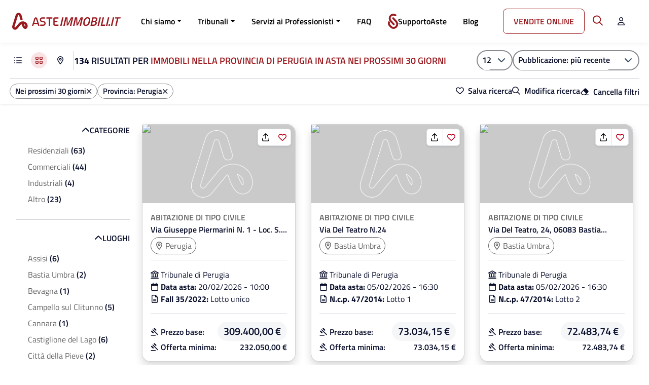

--- FILE ---
content_type: text/html;charset=utf-8
request_url: https://www.asteimmobili.it/Immobili?data=Prossimi30Giorni&luoghi=pg
body_size: 252993
content:
<!DOCTYPE html><html  lang="it" xmlns="http://www.w3.org/1999/xhtml" class="" style="" xml:lang="it"><head><meta charset="utf-8">
<meta name="viewport" content="width=device-width, initial-scale=1,maximum-scale=5">
<script type="importmap">{"imports":{"#entry":"/_nuxt/CZBHJXnB.js"}}</script>
<title>Asteimmobili.it - </title>
<style>@font-face{font-family:swiper-icons;font-style:normal;font-weight:400;src:url(data:application/font-woff;charset=utf-8;base64,\ [base64]//wADZ2x5ZgAAAywAAADMAAAD2MHtryVoZWFkAAABbAAAADAAAAA2E2+eoWhoZWEAAAGcAAAAHwAAACQC9gDzaG10eAAAAigAAAAZAAAArgJkABFsb2NhAAAC0AAAAFoAAABaFQAUGG1heHAAAAG8AAAAHwAAACAAcABAbmFtZQAAA/gAAAE5AAACXvFdBwlwb3N0AAAFNAAAAGIAAACE5s74hXjaY2BkYGAAYpf5Hu/j+W2+MnAzMYDAzaX6QjD6/4//Bxj5GA8AuRwMYGkAPywL13jaY2BkYGA88P8Agx4j+/8fQDYfA1AEBWgDAIB2BOoAeNpjYGRgYNBh4GdgYgABEMnIABJzYNADCQAACWgAsQB42mNgYfzCOIGBlYGB0YcxjYGBwR1Kf2WQZGhhYGBiYGVmgAFGBiQQkOaawtDAoMBQxXjg/wEGPcYDDA4wNUA2CCgwsAAAO4EL6gAAeNpj2M0gyAACqxgGNWBkZ2D4/wMA+xkDdgAAAHjaY2BgYGaAYBkGRgYQiAHyGMF8FgYHIM3DwMHABGQrMOgyWDLEM1T9/w8UBfEMgLzE////P/5//f/V/xv+r4eaAAeMbAxwIUYmIMHEgKYAYjUcsDAwsLKxc3BycfPw8jEQA/[base64]/uznmfPFBNODM2K7MTQ45YEAZqGP81AmGGcF3iPqOop0r1SPTaTbVkfUe4HXj97wYE+yNwWYxwWu4v1ugWHgo3S1XdZEVqWM7ET0cfnLGxWfkgR42o2PvWrDMBSFj/IHLaF0zKjRgdiVMwScNRAoWUoH78Y2icB/yIY09An6AH2Bdu/UB+yxopYshQiEvnvu0dURgDt8QeC8PDw7Fpji3fEA4z/PEJ6YOB5hKh4dj3EvXhxPqH/SKUY3rJ7srZ4FZnh1PMAtPhwP6fl2PMJMPDgeQ4rY8YT6Gzao0eAEA409DuggmTnFnOcSCiEiLMgxCiTI6Cq5DZUd3Qmp10vO0LaLTd2cjN4fOumlc7lUYbSQcZFkutRG7g6JKZKy0RmdLY680CDnEJ+UMkpFFe1RN7nxdVpXrC4aTtnaurOnYercZg2YVmLN/d/gczfEimrE/fs/bOuq29Zmn8tloORaXgZgGa78yO9/cnXm2BpaGvq25Dv9S4E9+5SIc9PqupJKhYFSSl47+Qcr1mYNAAAAeNptw0cKwkAAAMDZJA8Q7OUJvkLsPfZ6zFVERPy8qHh2YER+3i/BP83vIBLLySsoKimrqKqpa2hp6+jq6RsYGhmbmJqZSy0sraxtbO3sHRydnEMU4uR6yx7JJXveP7WrDycAAAAAAAH//wACeNpjYGRgYOABYhkgZgJCZgZNBkYGLQZtIJsFLMYAAAw3ALgAeNolizEKgDAQBCchRbC2sFER0YD6qVQiBCv/H9ezGI6Z5XBAw8CBK/m5iQQVauVbXLnOrMZv2oLdKFa8Pjuru2hJzGabmOSLzNMzvutpB3N42mNgZGBg4GKQYzBhYMxJLMlj4GBgAYow/P/PAJJhLM6sSoWKfWCAAwDAjgbRAAB42mNgYGBkAIIbCZo5IPrmUn0hGA0AO8EFTQAA)}:root{--swiper-theme-color:#007aff}:host{display:block;margin-left:auto;margin-right:auto;position:relative;z-index:1}.swiper{display:block;list-style:none;margin-left:auto;margin-right:auto;overflow:hidden;padding:0;position:relative;z-index:1}.swiper-vertical>.swiper-wrapper{flex-direction:column}.swiper-wrapper{box-sizing:content-box;display:flex;height:100%;position:relative;transition-property:transform;transition-timing-function:var(--swiper-wrapper-transition-timing-function,initial);width:100%;z-index:1}.swiper-android .swiper-slide,.swiper-ios .swiper-slide,.swiper-wrapper{transform:translateZ(0)}.swiper-horizontal{touch-action:pan-y}.swiper-vertical{touch-action:pan-x}.swiper-slide{display:block;flex-shrink:0;height:100%;position:relative;transition-property:transform;width:100%}.swiper-slide-invisible-blank{visibility:hidden}.swiper-autoheight,.swiper-autoheight .swiper-slide{height:auto}.swiper-autoheight .swiper-wrapper{align-items:flex-start;transition-property:transform,height}.swiper-backface-hidden .swiper-slide{backface-visibility:hidden;transform:translateZ(0)}.swiper-3d.swiper-css-mode .swiper-wrapper{perspective:1200px}.swiper-3d .swiper-wrapper{transform-style:preserve-3d}.swiper-3d{perspective:1200px}.swiper-3d .swiper-cube-shadow,.swiper-3d .swiper-slide{transform-style:preserve-3d}.swiper-css-mode>.swiper-wrapper{overflow:auto;scrollbar-width:none;-ms-overflow-style:none}.swiper-css-mode>.swiper-wrapper::-webkit-scrollbar{display:none}.swiper-css-mode>.swiper-wrapper>.swiper-slide{scroll-snap-align:start start}.swiper-css-mode.swiper-horizontal>.swiper-wrapper{scroll-snap-type:x mandatory}.swiper-css-mode.swiper-vertical>.swiper-wrapper{scroll-snap-type:y mandatory}.swiper-css-mode.swiper-free-mode>.swiper-wrapper{scroll-snap-type:none}.swiper-css-mode.swiper-free-mode>.swiper-wrapper>.swiper-slide{scroll-snap-align:none}.swiper-css-mode.swiper-centered>.swiper-wrapper:before{content:"";flex-shrink:0;order:9999}.swiper-css-mode.swiper-centered>.swiper-wrapper>.swiper-slide{scroll-snap-align:center center;scroll-snap-stop:always}.swiper-css-mode.swiper-centered.swiper-horizontal>.swiper-wrapper>.swiper-slide:first-child{margin-inline-start:var(--swiper-centered-offset-before)}.swiper-css-mode.swiper-centered.swiper-horizontal>.swiper-wrapper:before{height:100%;min-height:1px;width:var(--swiper-centered-offset-after)}.swiper-css-mode.swiper-centered.swiper-vertical>.swiper-wrapper>.swiper-slide:first-child{margin-block-start:var(--swiper-centered-offset-before)}.swiper-css-mode.swiper-centered.swiper-vertical>.swiper-wrapper:before{height:var(--swiper-centered-offset-after);min-width:1px;width:100%}.swiper-3d .swiper-slide-shadow,.swiper-3d .swiper-slide-shadow-bottom,.swiper-3d .swiper-slide-shadow-left,.swiper-3d .swiper-slide-shadow-right,.swiper-3d .swiper-slide-shadow-top{height:100%;left:0;pointer-events:none;position:absolute;top:0;width:100%;z-index:10}.swiper-3d .swiper-slide-shadow{background:#00000026}.swiper-3d .swiper-slide-shadow-left{background-image:linear-gradient(270deg,rgba(0,0,0,.5),transparent)}.swiper-3d .swiper-slide-shadow-right{background-image:linear-gradient(90deg,rgba(0,0,0,.5),transparent)}.swiper-3d .swiper-slide-shadow-top{background-image:linear-gradient(0deg,rgba(0,0,0,.5),transparent)}.swiper-3d .swiper-slide-shadow-bottom{background-image:linear-gradient(180deg,rgba(0,0,0,.5),transparent)}.swiper-lazy-preloader{border:4px solid var(--swiper-preloader-color,var(--swiper-theme-color));border-radius:50%;border-top:4px solid transparent;box-sizing:border-box;height:42px;left:50%;margin-left:-21px;margin-top:-21px;position:absolute;top:50%;transform-origin:50%;width:42px;z-index:10}.swiper-watch-progress .swiper-slide-visible .swiper-lazy-preloader,.swiper:not(.swiper-watch-progress) .swiper-lazy-preloader{animation:swiper-preloader-spin 1s linear infinite}.swiper-lazy-preloader-white{--swiper-preloader-color:#fff}.swiper-lazy-preloader-black{--swiper-preloader-color:#000}@keyframes swiper-preloader-spin{0%{transform:rotate(0)}to{transform:rotate(1turn)}}</style>
<style>.swiper-pagination{position:absolute;text-align:center;transform:translateZ(0);transition:opacity .3s;z-index:10}.swiper-pagination.swiper-pagination-hidden{opacity:0}.swiper-pagination-disabled>.swiper-pagination,.swiper-pagination.swiper-pagination-disabled{display:none!important}.swiper-horizontal>.swiper-pagination-bullets,.swiper-pagination-bullets.swiper-pagination-horizontal,.swiper-pagination-custom,.swiper-pagination-fraction{bottom:var(--swiper-pagination-bottom,8px);left:0;top:var(--swiper-pagination-top,auto);width:100%}.swiper-pagination-bullets-dynamic{font-size:0;overflow:hidden}.swiper-pagination-bullets-dynamic .swiper-pagination-bullet{position:relative;transform:scale(.33)}.swiper-pagination-bullets-dynamic .swiper-pagination-bullet-active,.swiper-pagination-bullets-dynamic .swiper-pagination-bullet-active-main{transform:scale(1)}.swiper-pagination-bullets-dynamic .swiper-pagination-bullet-active-prev{transform:scale(.66)}.swiper-pagination-bullets-dynamic .swiper-pagination-bullet-active-prev-prev{transform:scale(.33)}.swiper-pagination-bullets-dynamic .swiper-pagination-bullet-active-next{transform:scale(.66)}.swiper-pagination-bullets-dynamic .swiper-pagination-bullet-active-next-next{transform:scale(.33)}.swiper-pagination-bullet{background:var(--swiper-pagination-bullet-inactive-color,#000);border-radius:var(--swiper-pagination-bullet-border-radius,50%);display:inline-block;height:var(--swiper-pagination-bullet-height,var(--swiper-pagination-bullet-size,8px));opacity:var(--swiper-pagination-bullet-inactive-opacity,.2);width:var(--swiper-pagination-bullet-width,var(--swiper-pagination-bullet-size,8px))}button.swiper-pagination-bullet{-webkit-appearance:none;-moz-appearance:none;appearance:none;border:none;box-shadow:none;margin:0;padding:0}.swiper-pagination-clickable .swiper-pagination-bullet{cursor:pointer}.swiper-pagination-bullet:only-child{display:none!important}.swiper-pagination-bullet-active{background:var(--swiper-pagination-color,var(--swiper-theme-color));opacity:var(--swiper-pagination-bullet-opacity,1)}.swiper-pagination-vertical.swiper-pagination-bullets,.swiper-vertical>.swiper-pagination-bullets{left:var(--swiper-pagination-left,auto);right:var(--swiper-pagination-right,8px);top:50%;transform:translate3d(0,-50%,0)}.swiper-pagination-vertical.swiper-pagination-bullets .swiper-pagination-bullet,.swiper-vertical>.swiper-pagination-bullets .swiper-pagination-bullet{display:block;margin:var(--swiper-pagination-bullet-vertical-gap,6px) 0}.swiper-pagination-vertical.swiper-pagination-bullets.swiper-pagination-bullets-dynamic,.swiper-vertical>.swiper-pagination-bullets.swiper-pagination-bullets-dynamic{top:50%;transform:translateY(-50%);width:8px}.swiper-pagination-vertical.swiper-pagination-bullets.swiper-pagination-bullets-dynamic .swiper-pagination-bullet,.swiper-vertical>.swiper-pagination-bullets.swiper-pagination-bullets-dynamic .swiper-pagination-bullet{display:inline-block;transition:transform .2s,top .2s}.swiper-horizontal>.swiper-pagination-bullets .swiper-pagination-bullet,.swiper-pagination-horizontal.swiper-pagination-bullets .swiper-pagination-bullet{margin:0 var(--swiper-pagination-bullet-horizontal-gap,4px)}.swiper-horizontal>.swiper-pagination-bullets.swiper-pagination-bullets-dynamic,.swiper-pagination-horizontal.swiper-pagination-bullets.swiper-pagination-bullets-dynamic{left:50%;transform:translate(-50%);white-space:nowrap}.swiper-horizontal>.swiper-pagination-bullets.swiper-pagination-bullets-dynamic .swiper-pagination-bullet,.swiper-pagination-horizontal.swiper-pagination-bullets.swiper-pagination-bullets-dynamic .swiper-pagination-bullet{transition:transform .2s,left .2s}.swiper-horizontal.swiper-rtl>.swiper-pagination-bullets-dynamic .swiper-pagination-bullet{transition:transform .2s,right .2s}.swiper-pagination-fraction{color:var(--swiper-pagination-fraction-color,inherit)}.swiper-pagination-progressbar{background:var(--swiper-pagination-progressbar-bg-color,rgba(0,0,0,.25));position:absolute}.swiper-pagination-progressbar .swiper-pagination-progressbar-fill{background:var(--swiper-pagination-color,var(--swiper-theme-color));height:100%;left:0;position:absolute;top:0;transform:scale(0);transform-origin:left top;width:100%}.swiper-rtl .swiper-pagination-progressbar .swiper-pagination-progressbar-fill{transform-origin:right top}.swiper-horizontal>.swiper-pagination-progressbar,.swiper-pagination-progressbar.swiper-pagination-horizontal,.swiper-pagination-progressbar.swiper-pagination-vertical.swiper-pagination-progressbar-opposite,.swiper-vertical>.swiper-pagination-progressbar.swiper-pagination-progressbar-opposite{height:var(--swiper-pagination-progressbar-size,4px);left:0;top:0;width:100%}.swiper-horizontal>.swiper-pagination-progressbar.swiper-pagination-progressbar-opposite,.swiper-pagination-progressbar.swiper-pagination-horizontal.swiper-pagination-progressbar-opposite,.swiper-pagination-progressbar.swiper-pagination-vertical,.swiper-vertical>.swiper-pagination-progressbar{height:100%;left:0;top:0;width:var(--swiper-pagination-progressbar-size,4px)}.swiper-pagination-lock{display:none}</style>
<style>:root{--toastify-color-light:#fff;--toastify-color-dark:#121212;--toastify-color-info:#3498db;--toastify-color-success:#07bc0c;--toastify-color-warning:#f1c40f;--toastify-color-error:#e74c3c;--toastify-color-transparent:hsla(0,0%,100%,.7);--toastify-icon-color-info:var(--toastify-color-info);--toastify-icon-color-success:var(--toastify-color-success);--toastify-icon-color-warning:var(--toastify-color-warning);--toastify-icon-color-error:var(--toastify-color-error);--toastify-toast-width:320px;--toastify-toast-background:#fff;--toastify-toast-min-height:64px;--toastify-toast-max-height:800px;--toastify-font-family:sans-serif;--toastify-z-index:9999;--toastify-text-color-light:#757575;--toastify-text-color-dark:#fff;--toastify-text-color-info:#fff;--toastify-text-color-success:#fff;--toastify-text-color-warning:#fff;--toastify-text-color-error:#fff;--toastify-spinner-color:#616161;--toastify-spinner-color-empty-area:#e0e0e0;--toastify-color-progress-light:linear-gradient(90deg,#4cd964,#5ac8fa,#007aff,#34aadc,#5856d6,#ff2d55);--toastify-color-progress-dark:#bb86fc;--toastify-color-progress-info:var(--toastify-color-info);--toastify-color-progress-success:var(--toastify-color-success);--toastify-color-progress-warning:var(--toastify-color-warning);--toastify-color-progress-error:var(--toastify-color-error);--toastify-color-progress-colored:#ddd}.Toastify__toast-container{box-sizing:border-box;color:#fff;padding:4px;position:fixed;transform:translate3d(0,0,var(--toastify-z-index) px);width:var(--toastify-toast-width);z-index:var(--toastify-z-index)}.Toastify__toast-container--top-left{left:1em;top:1em}.Toastify__toast-container--top-center{left:50%;top:1em;transform:translate(-50%)}.Toastify__toast-container--top-right{right:1em;top:1em}.Toastify__toast-container--bottom-left{bottom:1em;left:1em}.Toastify__toast-container--bottom-center{bottom:1em;left:50%;transform:translate(-50%)}.Toastify__toast-container--bottom-right{bottom:1em;right:1em}@media only screen and (max-width:480px){.Toastify__toast-container{left:0;margin:0;padding:0;width:100vw}.Toastify__toast-container--top-center,.Toastify__toast-container--top-left,.Toastify__toast-container--top-right{top:0;transform:translate(0)}.Toastify__toast-container--bottom-center,.Toastify__toast-container--bottom-left,.Toastify__toast-container--bottom-right{bottom:0;transform:translate(0)}.Toastify__toast-container--rtl{left:auto;right:0}}.Toastify__toast{border-radius:4px;box-shadow:0 1px 10px #0000001a,0 2px 15px #0000000d;box-sizing:border-box;cursor:pointer;direction:ltr;display:flex;font-family:var(--toastify-font-family);justify-content:space-between;margin-bottom:1rem;max-height:var(--toastify-toast-max-height);min-height:var(--toastify-toast-min-height);overflow:hidden;padding:8px;position:relative;z-index:0}.Toastify__toast--rtl{direction:rtl}.Toastify__toast-body{align-items:center;display:flex;flex:1 1 auto;margin:auto 0;padding:6px;white-space:pre-wrap}.Toastify__toast-body>div:last-child{flex:1}.Toastify__toast-icon{display:flex;flex-shrink:0;margin-inline-end:10px;width:20px}.Toastify--animate{animation-duration:.7s;animation-fill-mode:both}.Toastify--animate-icon{animation-duration:.3s;animation-fill-mode:both}@media only screen and (max-width:480px){.Toastify__toast{border-radius:0;margin-bottom:0}}.Toastify__toast-theme--dark{background:var(--toastify-color-dark);color:var(--toastify-text-color-dark)}.Toastify__toast-theme--colored.Toastify__toast--default,.Toastify__toast-theme--light{background:var(--toastify-color-light);color:var(--toastify-text-color-light)}.Toastify__toast-theme--colored.Toastify__toast--info{background:var(--toastify-color-info);color:var(--toastify-text-color-info)}.Toastify__toast-theme--colored.Toastify__toast--success{background:var(--toastify-color-success);color:var(--toastify-text-color-success)}.Toastify__toast-theme--colored.Toastify__toast--warning{background:var(--toastify-color-warning);color:var(--toastify-text-color-warning)}.Toastify__toast-theme--colored.Toastify__toast--error{background:var(--toastify-color-error);color:var(--toastify-text-color-error)}.Toastify__progress-bar-theme--light{background:var(--toastify-color-progress-light)}.Toastify__progress-bar-theme--dark{background:var(--toastify-color-progress-dark)}.Toastify__progress-bar--info{background:var(--toastify-color-progress-info)}.Toastify__progress-bar--success{background:var(--toastify-color-progress-success)}.Toastify__progress-bar--warning{background:var(--toastify-color-progress-warning)}.Toastify__progress-bar--error{background:var(--toastify-color-progress-error)}.Toastify__progress-bar-theme--colored.Toastify__progress-bar--default{background:var(--toastify-color-progress-colored)}.Toastify__progress-bar-theme--colored.Toastify__progress-bar--error,.Toastify__progress-bar-theme--colored.Toastify__progress-bar--info,.Toastify__progress-bar-theme--colored.Toastify__progress-bar--success,.Toastify__progress-bar-theme--colored.Toastify__progress-bar--warning{background:var(--toastify-color-transparent)}.Toastify__close-button{align-self:flex-start;background:transparent;border:none;color:#fff;cursor:pointer;opacity:.7;outline:none;padding:0;transition:.3s ease}.Toastify__close-button--light{color:#000;opacity:.3}.Toastify__close-button>svg{fill:currentcolor;height:16px;width:14px}.Toastify__close-button:focus,.Toastify__close-button:hover{opacity:1}@keyframes Toastify__trackProgress{0%{transform:scaleX(1)}to{transform:scaleX(0)}}.Toastify__progress-bar{bottom:0;height:5px;left:0;opacity:.7;position:absolute;transform-origin:left;width:100%;z-index:var(--toastify-z-index)}.Toastify__progress-bar--animated{animation:Toastify__trackProgress linear 1 forwards}.Toastify__progress-bar--controlled{transition:transform .2s}.Toastify__progress-bar--rtl{left:auto;right:0;transform-origin:right}.Toastify__spinner{animation:Toastify__spin .65s linear infinite;border:2px solid;border-color:var(--toastify-spinner-color-empty-area);border-radius:100%;border-right-color:var(--toastify-spinner-color);box-sizing:border-box;height:20px;width:20px}@keyframes Toastify__bounceInRight{0%,60%,75%,90%,to{animation-timing-function:cubic-bezier(.215,.61,.355,1)}0%{opacity:0;transform:translate3d(3000px,0,0)}60%{opacity:1;transform:translate3d(-25px,0,0)}75%{transform:translate3d(10px,0,0)}90%{transform:translate3d(-5px,0,0)}to{transform:none}}@keyframes Toastify__bounceOutRight{20%{opacity:1;transform:translate3d(-20px,0,0)}to{opacity:0;transform:translate3d(2000px,0,0)}}@keyframes Toastify__bounceInLeft{0%,60%,75%,90%,to{animation-timing-function:cubic-bezier(.215,.61,.355,1)}0%{opacity:0;transform:translate3d(-3000px,0,0)}60%{opacity:1;transform:translate3d(25px,0,0)}75%{transform:translate3d(-10px,0,0)}90%{transform:translate3d(5px,0,0)}to{transform:none}}@keyframes Toastify__bounceOutLeft{20%{opacity:1;transform:translate3d(20px,0,0)}to{opacity:0;transform:translate3d(-2000px,0,0)}}@keyframes Toastify__bounceInUp{0%,60%,75%,90%,to{animation-timing-function:cubic-bezier(.215,.61,.355,1)}0%{opacity:0;transform:translate3d(0,3000px,0)}60%{opacity:1;transform:translate3d(0,-20px,0)}75%{transform:translate3d(0,10px,0)}90%{transform:translate3d(0,-5px,0)}to{transform:translateZ(0)}}@keyframes Toastify__bounceOutUp{20%{transform:translate3d(0,-10px,0)}40%,45%{opacity:1;transform:translate3d(0,20px,0)}to{opacity:0;transform:translate3d(0,-2000px,0)}}@keyframes Toastify__bounceInDown{0%,60%,75%,90%,to{animation-timing-function:cubic-bezier(.215,.61,.355,1)}0%{opacity:0;transform:translate3d(0,-3000px,0)}60%{opacity:1;transform:translate3d(0,25px,0)}75%{transform:translate3d(0,-10px,0)}90%{transform:translate3d(0,5px,0)}to{transform:none}}@keyframes Toastify__bounceOutDown{20%{transform:translate3d(0,10px,0)}40%,45%{opacity:1;transform:translate3d(0,-20px,0)}to{opacity:0;transform:translate3d(0,2000px,0)}}.Toastify__bounce-enter--bottom-left,.Toastify__bounce-enter--top-left{animation-name:Toastify__bounceInLeft}.Toastify__bounce-enter--bottom-right,.Toastify__bounce-enter--top-right{animation-name:Toastify__bounceInRight}.Toastify__bounce-enter--top-center{animation-name:Toastify__bounceInDown}.Toastify__bounce-enter--bottom-center{animation-name:Toastify__bounceInUp}.Toastify__bounce-exit--bottom-left,.Toastify__bounce-exit--top-left{animation-name:Toastify__bounceOutLeft}.Toastify__bounce-exit--bottom-right,.Toastify__bounce-exit--top-right{animation-name:Toastify__bounceOutRight}.Toastify__bounce-exit--top-center{animation-name:Toastify__bounceOutUp}.Toastify__bounce-exit--bottom-center{animation-name:Toastify__bounceOutDown}@keyframes Toastify__zoomIn{0%{opacity:0;transform:scale3d(.3,.3,.3)}50%{opacity:1}}@keyframes Toastify__zoomOut{0%{opacity:1}50%{opacity:0;transform:scale3d(.3,.3,.3)}to{opacity:0}}.Toastify__zoom-enter{animation-name:Toastify__zoomIn}.Toastify__zoom-exit{animation-name:Toastify__zoomOut}@keyframes Toastify__flipIn{0%{animation-timing-function:ease-in;opacity:0;transform:perspective(400px) rotateX(90deg)}40%{animation-timing-function:ease-in;transform:perspective(400px) rotateX(-20deg)}60%{opacity:1;transform:perspective(400px) rotateX(10deg)}80%{transform:perspective(400px) rotateX(-5deg)}to{transform:perspective(400px)}}@keyframes Toastify__flipOut{0%{transform:perspective(400px)}30%{opacity:1;transform:perspective(400px) rotateX(-20deg)}to{opacity:0;transform:perspective(400px) rotateX(90deg)}}.Toastify__flip-enter{animation-name:Toastify__flipIn}.Toastify__flip-exit{animation-name:Toastify__flipOut}@keyframes Toastify__slideInRight{0%{transform:translate3d(110%,0,0);visibility:visible}to{transform:translateZ(0)}}@keyframes Toastify__slideInLeft{0%{transform:translate3d(-110%,0,0);visibility:visible}to{transform:translateZ(0)}}@keyframes Toastify__slideInUp{0%{transform:translate3d(0,110%,0);visibility:visible}to{transform:translateZ(0)}}@keyframes Toastify__slideInDown{0%{transform:translate3d(0,-110%,0);visibility:visible}to{transform:translateZ(0)}}@keyframes Toastify__slideOutRight{0%{transform:translateZ(0)}to{transform:translate3d(110%,0,0);visibility:hidden}}@keyframes Toastify__slideOutLeft{0%{transform:translateZ(0)}to{transform:translate3d(-110%,0,0);visibility:hidden}}@keyframes Toastify__slideOutDown{0%{transform:translateZ(0)}to{transform:translate3d(0,500px,0);visibility:hidden}}@keyframes Toastify__slideOutUp{0%{transform:translateZ(0)}to{transform:translate3d(0,-500px,0);visibility:hidden}}.Toastify__slide-enter--bottom-left,.Toastify__slide-enter--top-left{animation-name:Toastify__slideInLeft}.Toastify__slide-enter--bottom-right,.Toastify__slide-enter--top-right{animation-name:Toastify__slideInRight}.Toastify__slide-enter--top-center{animation-name:Toastify__slideInDown}.Toastify__slide-enter--bottom-center{animation-name:Toastify__slideInUp}.Toastify__slide-exit--bottom-left,.Toastify__slide-exit--top-left{animation-name:Toastify__slideOutLeft}.Toastify__slide-exit--bottom-right,.Toastify__slide-exit--top-right{animation-name:Toastify__slideOutRight}.Toastify__slide-exit--top-center{animation-name:Toastify__slideOutUp}.Toastify__slide-exit--bottom-center{animation-name:Toastify__slideOutDown}@keyframes Toastify__spin{0%{transform:rotate(0)}to{transform:rotate(1turn)}}</style>
<style>fieldset[disabled] .multiselect{pointer-events:none}.multiselect__spinner{background:#fff;display:block;height:38px;position:absolute;right:1px;top:1px;width:40px}.multiselect__spinner:after,.multiselect__spinner:before{border:2px solid transparent;border-radius:100%;border-top-color:#41b883;box-shadow:0 0 0 1px transparent;content:"";height:16px;left:50%;margin:-8px 0 0 -8px;position:absolute;top:50%;width:16px}.multiselect__spinner:before{animation:spinning 2.4s cubic-bezier(.41,.26,.2,.62);animation-iteration-count:infinite}.multiselect__spinner:after{animation:spinning 2.4s cubic-bezier(.51,.09,.21,.8);animation-iteration-count:infinite}.multiselect__loading-enter-active,.multiselect__loading-leave-active{opacity:1;transition:opacity .4s ease-in-out}.multiselect__loading-enter,.multiselect__loading-leave-active{opacity:0}.multiselect,.multiselect__input,.multiselect__single{font-family:inherit;font-size:16px;touch-action:manipulation}.multiselect{box-sizing:content-box;color:#35495e;display:block;min-height:40px;position:relative;text-align:left;width:100%}.multiselect *{box-sizing:border-box}.multiselect:focus{outline:none}.multiselect--disabled{background:#ededed;opacity:.6;pointer-events:none}.multiselect--active{z-index:50}.multiselect--active:not(.multiselect--above) .multiselect__current,.multiselect--active:not(.multiselect--above) .multiselect__input,.multiselect--active:not(.multiselect--above) .multiselect__tags{border-bottom-left-radius:0;border-bottom-right-radius:0}.multiselect--active .multiselect__select{transform:rotate(180deg)}.multiselect--above.multiselect--active .multiselect__current,.multiselect--above.multiselect--active .multiselect__input,.multiselect--above.multiselect--active .multiselect__tags{border-top-left-radius:0;border-top-right-radius:0}.multiselect__input,.multiselect__single{background:#fff;border:none;border-radius:5px;box-sizing:border-box;display:inline-block;line-height:20px;margin-bottom:8px;min-height:20px;padding:0 0 0 5px;position:relative;transition:border .1s ease;vertical-align:top;width:100%}.multiselect__input::-moz-placeholder{color:#35495e}.multiselect__input::placeholder{color:#35495e}.multiselect__tag~.multiselect__input,.multiselect__tag~.multiselect__single{width:auto}.multiselect__input:hover,.multiselect__single:hover{border-color:#cfcfcf}.multiselect__input:focus,.multiselect__single:focus{border-color:#a8a8a8;outline:none}.multiselect__single{margin-bottom:8px;padding-left:5px}.multiselect__tags-wrap{display:inline}.multiselect__tags{background:#fff;border:1px solid #e8e8e8;border-radius:5px;display:block;font-size:14px;min-height:40px;padding:8px 40px 0 8px}.multiselect__tag{background:#41b883;border-radius:5px;color:#fff;display:inline-block;line-height:1;margin-bottom:5px;margin-right:10px;max-width:100%;overflow:hidden;padding:4px 26px 4px 10px;position:relative;text-overflow:ellipsis;white-space:nowrap}.multiselect__tag-icon{border-radius:5px;bottom:0;cursor:pointer;font-style:normal;font-weight:700;line-height:22px;margin-left:7px;position:absolute;right:0;text-align:center;top:0;transition:all .2s ease;width:22px}.multiselect__tag-icon:after{color:#266d4d;content:"×";font-size:14px}.multiselect__tag-icon:focus:after,.multiselect__tag-icon:hover:after{color:#fff}.multiselect__current{border:1px solid #e8e8e8;border-radius:5px;min-height:40px;overflow:hidden;padding:8px 30px 0 12px;white-space:nowrap}.multiselect__current,.multiselect__select{box-sizing:border-box;cursor:pointer;display:block;line-height:16px;margin:0;text-decoration:none}.multiselect__select{height:38px;padding:4px 8px;position:absolute;right:1px;text-align:center;top:1px;transition:transform .2s ease;width:40px}.multiselect__select:before{border-color:#999 transparent transparent;border-style:solid;border-width:5px 5px 0;color:#999;content:"";margin-top:4px;position:relative;right:0;top:65%}.multiselect__placeholder{color:#adadad;display:inline-block;margin-bottom:10px;padding-top:2px}.multiselect--active .multiselect__placeholder{display:none}.multiselect__content-wrapper{background:#fff;border:1px solid #e8e8e8;border-bottom-left-radius:5px;border-bottom-right-radius:5px;border-top:none;display:block;max-height:240px;overflow:auto;position:absolute;width:100%;z-index:50;-webkit-overflow-scrolling:touch}.multiselect__content{display:inline-block;list-style:none;margin:0;min-width:100%;padding:0;vertical-align:top}.multiselect--above .multiselect__content-wrapper{border-bottom:none;border-radius:5px 5px 0 0;border-top:1px solid #e8e8e8;bottom:100%}.multiselect__content::-webkit-scrollbar{display:none}.multiselect__element{display:block}.multiselect__option{cursor:pointer;display:block;line-height:16px;min-height:40px;padding:12px;position:relative;text-decoration:none;text-transform:none;vertical-align:middle;white-space:nowrap}.multiselect__option:after{font-size:13px;line-height:40px;padding-left:20px;padding-right:12px;position:absolute;right:0;top:0}.multiselect__option--highlight{background:#41b883;color:#fff;outline:none}.multiselect__option--highlight:after{background:#41b883;color:#fff;content:attr(data-select)}.multiselect__option--selected{background:#f3f3f3;color:#35495e;font-weight:700}.multiselect__option--selected:after{background:inherit;color:silver;content:attr(data-selected)}.multiselect__option--selected.multiselect__option--highlight{background:#ff6a6a;color:#fff}.multiselect__option--selected.multiselect__option--highlight:after{background:#ff6a6a;color:#fff;content:attr(data-deselect)}.multiselect--disabled .multiselect__current,.multiselect--disabled .multiselect__select{background:#ededed;color:#a6a6a6}.multiselect__option--disabled{background:#ededed!important;color:#a6a6a6!important;cursor:text;pointer-events:none}.multiselect__option--group{background:#ededed;color:#35495e}.multiselect__option--group.multiselect__option--highlight{background:#35495e;color:#fff}.multiselect__option--group.multiselect__option--highlight:after{background:#35495e}.multiselect__option--disabled.multiselect__option--highlight{background:#dedede}.multiselect__option--group-selected.multiselect__option--highlight{background:#ff6a6a;color:#fff}.multiselect__option--group-selected.multiselect__option--highlight:after{background:#ff6a6a;color:#fff;content:attr(data-deselect)}.multiselect-enter-active,.multiselect-leave-active{transition:all .15s ease}.multiselect-enter,.multiselect-leave-active{opacity:0}.multiselect__strong{display:inline-block;line-height:20px;margin-bottom:8px;vertical-align:top}[dir=rtl] .multiselect{text-align:right}[dir=rtl] .multiselect__select{left:1px;right:auto}[dir=rtl] .multiselect__tags{padding:8px 8px 0 40px}[dir=rtl] .multiselect__content{text-align:right}[dir=rtl] .multiselect__option:after{left:0;right:auto}[dir=rtl] .multiselect__clear{left:12px;right:auto}[dir=rtl] .multiselect__spinner{left:1px;right:auto}@keyframes spinning{0%{transform:rotate(0)}to{transform:rotate(2turn)}}</style>
<style>.vue-slider-dot{position:absolute;transition:all 0s;z-index:5}.vue-slider-dot:focus{outline:none}.vue-slider-dot-tooltip{position:absolute;visibility:hidden}.vue-slider-dot-hover:hover .vue-slider-dot-tooltip,.vue-slider-dot-tooltip-show{visibility:visible}.vue-slider-dot-tooltip-top{left:50%;top:-10px;transform:translate(-50%,-100%)}.vue-slider-dot-tooltip-bottom{bottom:-10px;left:50%;transform:translate(-50%,100%)}.vue-slider-dot-tooltip-left{left:-10px;top:50%;transform:translate(-100%,-50%)}.vue-slider-dot-tooltip-right{right:-10px;top:50%;transform:translate(100%,-50%)}.vue-slider-marks{height:100%;position:relative;width:100%}.vue-slider-mark{position:absolute;z-index:1}.vue-slider-ltr .vue-slider-mark,.vue-slider-rtl .vue-slider-mark{height:100%;top:50%;width:0}.vue-slider-ltr .vue-slider-mark-step,.vue-slider-rtl .vue-slider-mark-step{top:0}.vue-slider-ltr .vue-slider-mark-label,.vue-slider-rtl .vue-slider-mark-label{margin-top:10px;top:100%}.vue-slider-ltr .vue-slider-mark{transform:translate(-50%,-50%)}.vue-slider-ltr .vue-slider-mark-step{left:0}.vue-slider-ltr .vue-slider-mark-label{left:50%;transform:translate(-50%)}.vue-slider-rtl .vue-slider-mark{transform:translate(50%,-50%)}.vue-slider-rtl .vue-slider-mark-step{right:0}.vue-slider-rtl .vue-slider-mark-label{right:50%;transform:translate(50%)}.vue-slider-btt .vue-slider-mark,.vue-slider-ttb .vue-slider-mark{height:0;left:50%;width:100%}.vue-slider-btt .vue-slider-mark-step,.vue-slider-ttb .vue-slider-mark-step{left:0}.vue-slider-btt .vue-slider-mark-label,.vue-slider-ttb .vue-slider-mark-label{left:100%;margin-left:10px}.vue-slider-btt .vue-slider-mark{transform:translate(-50%,50%)}.vue-slider-btt .vue-slider-mark-step{top:0}.vue-slider-btt .vue-slider-mark-label{top:50%;transform:translateY(-50%)}.vue-slider-ttb .vue-slider-mark{transform:translate(-50%,-50%)}.vue-slider-ttb .vue-slider-mark-step{bottom:0}.vue-slider-ttb .vue-slider-mark-label{bottom:50%;transform:translateY(50%)}.vue-slider-mark-label,.vue-slider-mark-step{position:absolute}.vue-slider{box-sizing:content-box;display:block;position:relative;-webkit-user-select:none;-moz-user-select:none;user-select:none;-webkit-tap-highlight-color:rgba(0,0,0,0)}.vue-slider-rail{height:100%;position:relative;transition-property:width,height,left,right,top,bottom;width:100%}.vue-slider-process{position:absolute;z-index:1}</style>
<style>.vue-slider-disabled{cursor:not-allowed;opacity:.5}.vue-slider-rail{background-color:#ccc;border-radius:15px}.vue-slider-process{background-color:#3498db;border-radius:15px}.vue-slider-mark{z-index:4}.vue-slider-mark:first-child .vue-slider-mark-step,.vue-slider-mark:last-child .vue-slider-mark-step{display:none}.vue-slider-mark-step{background-color:#00000029;border-radius:50%;height:100%;width:100%}.vue-slider-mark-label{font-size:14px;white-space:nowrap}.vue-slider-dot-handle{background-color:#fff;border-radius:50%;box-shadow:.5px .5px 2px 1px #00000052;box-sizing:border-box;cursor:pointer;height:100%;width:100%}.vue-slider-dot-handle-focus{box-shadow:0 0 1px 2px #3498db5c}.vue-slider-dot-handle-disabled{background-color:#ccc;cursor:not-allowed}.vue-slider-dot-tooltip-inner{background-color:#3498db;border-color:#3498db;border-radius:5px;box-sizing:content-box;color:#fff;font-size:14px;min-width:20px;padding:2px 5px;text-align:center;white-space:nowrap}.vue-slider-dot-tooltip-inner:after{content:"";position:absolute}.vue-slider-dot-tooltip-inner-top:after{border:5px solid transparent;border-top-color:inherit;height:0;left:50%;top:100%;transform:translate(-50%);width:0}.vue-slider-dot-tooltip-inner-bottom:after{border:5px solid transparent;border-bottom-color:inherit;bottom:100%;height:0;left:50%;transform:translate(-50%);width:0}.vue-slider-dot-tooltip-inner-left:after{border:5px solid transparent;border-left-color:inherit;height:0;left:100%;top:50%;transform:translateY(-50%);width:0}.vue-slider-dot-tooltip-inner-right:after{border:5px solid transparent;border-right-color:inherit;height:0;right:100%;top:50%;transform:translateY(-50%);width:0}.vue-slider-dot-tooltip-wrapper{opacity:0;transition:all .3s}.vue-slider-dot-tooltip-wrapper-show{opacity:1}</style>
<style>.resize-observer[data-v-b329ee4c]{background-color:transparent;border:none;opacity:0}.resize-observer[data-v-b329ee4c],.resize-observer[data-v-b329ee4c] object{display:block;height:100%;left:0;overflow:hidden;pointer-events:none;position:absolute;top:0;width:100%;z-index:-1}.v-popper__popper{left:0;outline:none;top:0;z-index:10000}.v-popper__popper.v-popper__popper--hidden{opacity:0;pointer-events:none;transition:opacity .15s,visibility .15s;visibility:hidden}.v-popper__popper.v-popper__popper--shown{opacity:1;transition:opacity .15s;visibility:visible}.v-popper__popper.v-popper__popper--skip-transition,.v-popper__popper.v-popper__popper--skip-transition>.v-popper__wrapper{transition:none!important}.v-popper__backdrop{display:none;height:100%;left:0;position:absolute;top:0;width:100%}.v-popper__inner{box-sizing:border-box;overflow-y:auto;position:relative}.v-popper__inner>div{max-height:inherit;max-width:inherit;position:relative;z-index:1}.v-popper__arrow-container{height:10px;position:absolute;width:10px}.v-popper__popper--arrow-overflow .v-popper__arrow-container,.v-popper__popper--no-positioning .v-popper__arrow-container{display:none}.v-popper__arrow-inner,.v-popper__arrow-outer{border-style:solid;height:0;left:0;position:absolute;top:0;width:0}.v-popper__arrow-inner{border-width:7px;visibility:hidden}.v-popper__arrow-outer{border-width:6px}.v-popper__popper[data-popper-placement^=bottom] .v-popper__arrow-inner,.v-popper__popper[data-popper-placement^=top] .v-popper__arrow-inner{left:-2px}.v-popper__popper[data-popper-placement^=bottom] .v-popper__arrow-outer,.v-popper__popper[data-popper-placement^=top] .v-popper__arrow-outer{left:-1px}.v-popper__popper[data-popper-placement^=top] .v-popper__arrow-inner,.v-popper__popper[data-popper-placement^=top] .v-popper__arrow-outer{border-bottom-color:transparent!important;border-bottom-width:0;border-left-color:transparent!important;border-right-color:transparent!important}.v-popper__popper[data-popper-placement^=top] .v-popper__arrow-inner{top:-2px}.v-popper__popper[data-popper-placement^=bottom] .v-popper__arrow-container{top:0}.v-popper__popper[data-popper-placement^=bottom] .v-popper__arrow-inner,.v-popper__popper[data-popper-placement^=bottom] .v-popper__arrow-outer{border-left-color:transparent!important;border-right-color:transparent!important;border-top-color:transparent!important;border-top-width:0}.v-popper__popper[data-popper-placement^=bottom] .v-popper__arrow-inner{top:-4px}.v-popper__popper[data-popper-placement^=bottom] .v-popper__arrow-outer{top:-6px}.v-popper__popper[data-popper-placement^=left] .v-popper__arrow-inner,.v-popper__popper[data-popper-placement^=right] .v-popper__arrow-inner{top:-2px}.v-popper__popper[data-popper-placement^=left] .v-popper__arrow-outer,.v-popper__popper[data-popper-placement^=right] .v-popper__arrow-outer{top:-1px}.v-popper__popper[data-popper-placement^=right] .v-popper__arrow-inner,.v-popper__popper[data-popper-placement^=right] .v-popper__arrow-outer{border-bottom-color:transparent!important;border-left-color:transparent!important;border-left-width:0;border-top-color:transparent!important}.v-popper__popper[data-popper-placement^=right] .v-popper__arrow-inner{left:-4px}.v-popper__popper[data-popper-placement^=right] .v-popper__arrow-outer{left:-6px}.v-popper__popper[data-popper-placement^=left] .v-popper__arrow-container{right:-10px}.v-popper__popper[data-popper-placement^=left] .v-popper__arrow-inner,.v-popper__popper[data-popper-placement^=left] .v-popper__arrow-outer{border-bottom-color:transparent!important;border-right-color:transparent!important;border-right-width:0;border-top-color:transparent!important}.v-popper__popper[data-popper-placement^=left] .v-popper__arrow-inner{left:-2px}.v-popper--theme-tooltip .v-popper__inner{background:#000c;border-radius:6px;color:#fff;padding:7px 12px 6px}.v-popper--theme-tooltip .v-popper__arrow-outer{border-color:#000c}.v-popper--theme-dropdown .v-popper__inner{background:#fff;border:1px solid #ddd;border-radius:6px;box-shadow:0 6px 30px #0000001a;color:#000}.v-popper--theme-dropdown .v-popper__arrow-inner{border-color:#fff;visibility:visible}.v-popper--theme-dropdown .v-popper__arrow-outer{border-color:#ddd}</style>
<style>@charset "UTF-8";#error-page{margin:40px 0}#error-page,#error-page .error-content{text-align:center}#error-page .error-content img{margin-bottom:50px}#error-page .error-content h2{color:#090e2b;font-size:34px;font-weight:600;margin-bottom:0;padding-bottom:30px;text-align:center}@media (max-width:767.98px){#error-page .error-content h2{font-size:24px;padding-bottom:15px}}#error-page .error-content p{color:#090e2b;font-size:20px;font-weight:400;margin-bottom:0;padding-bottom:10px;text-align:center}@media (max-width:767.98px){#error-page .error-content p{font-size:16px}}#error-page .error-content a{color:#090e2b;font-size:20px;font-weight:600;margin-bottom:0;text-align:center!important;text-decoration:underline!important}@media (max-width:767.98px){#error-page .error-content a{font-size:16px}}.modal.fade{transition:opacity 0s linear!important}.dynamic_text{margin-bottom:50px;position:relative}.dynamic_text img{margin-bottom:0!important}.dynamic_text .error-number{position:absolute;right:22%;top:26%}@media (max-width:1279.98px){.dynamic_text .error-number{left:50%;top:20%;transform:translate(-50%,-20%)}}.dynamic_text .error-number p{background-color:#fff;border:1px solid;border-radius:10px;color:#090e2b!important;display:inline-block;font-size:50px!important;font-weight:700!important;line-height:1em;padding:3px 10px!important}@media (max-width:1279.98px){.dynamic_text .error-number p{font-size:50px!important}}@media (max-width:991.98px){.dynamic_text .error-number p{font-size:40px!important}}@media (max-width:767.98px){.dynamic_text .error-number p{font-size:30px!important}}@media (max-width:575.98px){.dynamic_text .error-number p{font-size:20px!important}}.list.annunci .card-actions{align-items:center;-moz-column-gap:10px;column-gap:10px;display:flex}.list.annunci .card-actions .btn{align-items:center;display:flex;height:30px;justify-content:center;padding:0;width:30px}a{cursor:pointer}a.link{align-items:center;-moz-column-gap:5px;column-gap:5px;display:flex;font-size:16px;font-weight:600;text-decoration:underline!important}a.link:before{background-repeat:no-repeat;background-size:cover;content:"";display:block;height:20px;width:20px}a.underline{text-decoration:underline!important}a.text-dark:hover{color:#7b1418!important}.google-play-store{background-position:50%;background-repeat:no-repeat;background-size:cover;border-radius:unset;color:transparent!important;height:80px;padding:0!important;width:270px!important}.google-play-store.it{background-image:url(/_nuxt/google-play-badge-it.iGsYb6ax.png)}.google-play-store.en{background-image:url(/_nuxt/google-play-badge-en.CGcfQp_u.png)}.google-play-store.fr{background-image:url(/_nuxt/google-play-badge-fr.DyeEv2Q3.png)}.google-play-store.de{background-image:url(/_nuxt/google-play-badge-de.NeYsaiDM.png)}@media (max-width:767.98px){.google-play-store{height:70px;width:220px!important}}.apple-store{background-position:50%;background-repeat:no-repeat;background-size:cover;border-radius:unset;color:transparent!important;height:80px;padding:0!important;width:240px!important}.apple-store.it{background-image:url(/_nuxt/apple-store-badge-it.CyWk2KAK.svg)}.apple-store.en{background-image:url(/_nuxt/apple-store-badge-en.C-eOGvqu.svg)}.apple-store.fr{background-image:url(/_nuxt/apple-store-badge-fr.CL3TdU1I.svg)}.apple-store.de{background-image:url(/_nuxt/apple-store-badge-de.BEUXvcBU.svg)}@media (max-width:767.98px){.apple-store{height:70px;width:220px!important}}.bg-grey{background-color:#f5f6f8}.bg-sand{background-color:#d9d9cd}.bg-pink{background-color:#fae1e4}.bg-lightgrey{background-color:#dcdee5}.text-bg-dark{background-color:#090e2b;color:#fff}button.anchor{display:block;position:relative;top:-4.1rem;visibility:hidden}.container-lg{max-width:1320px}@media (max-width:1439.98px){.container-lg{max-width:97%!important}}@media (max-width:1279.98px){.container-lg{max-width:97%!important}}@media (max-width:991.98px){.container-lg{max-width:97%!important}}.container-lg .blog{background-color:#f5f6f8!important;margin:auto}@media (max-width:767.98px){.container-lg .blog{max-width:97%!important}}.template h1 span,.template h2 span,.template h3 span,.template h4 span,.template h5 span,.template h6 span{color:#9a191e}.template .sidebar-left>.row{display:grid;grid-template-columns:3fr 9fr}@media (max-width:991.98px){.template .sidebar-left>.row{display:flex;flex-direction:column-reverse!important}}.template .sidebar-left>.row .sidebar{padding-top:0!important}.template .sidebar-left>.row .sidebar .form-check label.form-check-label{font-weight:400!important}.template .sidebar-left>.row .sidebar.sticky .sticky-content{overflow-y:auto;padding-top:2em;position:sticky;top:4.5em}.template .sidebar-left>.row .sidebar.sticky .sticky-content>ul{height:auto}.template .sidebar-left>.row .sidebar.sticky .sticky-content.sticky-header{top:10em}.template .sidebar-right .row{-moz-column-gap:30px;column-gap:30px;display:grid;grid-template-columns:9fr 4fr}@media (max-width:1279.98px){.template .sidebar-right .row{grid-template-columns:8fr 4fr}}@media (max-width:1199.98px){.template .sidebar-right .row{grid-template-columns:8fr 5fr}}@media (max-width:991.98px){.template .sidebar-right .row{display:flex;flex-direction:column!important}}.template .step{display:grid;grid-template-columns:1fr 1fr 1fr 1fr 1fr;margin-bottom:0;padding-left:0!important;position:relative;z-index:200}.template .step:before{background-color:#ced0d9;content:"";display:block;height:1.5px;left:0;position:absolute;top:25px;width:100%}.template .step li{align-items:center!important;display:flex!important;flex-direction:column;justify-content:center!important;position:relative;text-align:center!important;z-index:300}.template .step li:before{background-color:#898a90;cursor:pointer;display:flex}.template .step li.active:before,.template .step li:before{align-items:center;border:10px solid #fff;border-radius:100%;color:#fff;content:"";font-weight:400;height:50px;justify-content:center;margin-bottom:10px;width:50px}.template .step li.active:before{background-repeat:no-repeat;background-size:cover}.template .step li.one:before{content:"1"}.template .step li.two:before{content:"2"}.template .step li.three:before{content:"3"}.template .step li.four:before{content:"4"}.template .step li.five:before{content:"5"}.template .step li .step-title,.template .step li a{color:#898a90;cursor:pointer;display:-webkit-box;font-size:16px;font-weight:400;-webkit-line-clamp:1;line-clamp:1;overflow:hidden;text-decoration:unset!important;-webkit-box-orient:vertical}@media (max-width:767.98px){.template .step li .step-title,.template .step li a{font-size:0!important}}.template .template-content .button-wrapper{-moz-column-gap:10px;column-gap:10px;display:flex}@media (max-width:767.98px){.template .template-content .button-wrapper{flex-direction:column;row-gap:20px}}.template .template-content ol li,.template .template-content ul li{font-size:20px}@media (max-width:767.98px){.template .template-content ol li,.template .template-content ul li{font-size:16px}}.template .template-content ol li p,.template .template-content ul li p{margin-bottom:0}.template .template-content .wrapper-text{margin-bottom:40px}.template .template-content .wrapper-list ul{margin-bottom:0}.template .template-content .vertical-columns{-moz-column-count:4;column-count:4;-moz-column-gap:1.5rem;column-gap:1.5rem}.template .template-content .vertical-columns>div{-moz-column-break-inside:avoid;break-inside:avoid;page-break-inside:avoid}@media (max-width:991.98px){.template .template-content .vertical-columns{-moz-column-count:2;column-count:2}}.template .template-content a{font-weight:600}.template .template-content a.small{font-size:16px}.template .template-content a.small-grey{color:#090e2b;font-weight:400;text-decoration:none!important}.template .template-content a.icon{align-items:center;-moz-column-gap:5px;column-gap:5px;display:flex;font-weight:600}.template .template-content a.icon:before{content:"";height:20px;width:20px}.template .template-content .subtitle p{font-size:16px;padding:0}.template .template-content p{font-size:20px}.template .template-content p small,.template .template-content p small a,.template .template-content p.small{font-size:16px}@media (max-width:767.98px){.template .template-content p{font-size:16px}}.template .template-content p span.primary{display:block;font-weight:500}.template .template-content sup{font-size:.7em}.template .template-content sup a{font-size:1em}.template .template-content strong{font-weight:700}.template .template-content .dashboard a{font-size:16px!important}.template .template-content .btn.fullwidth{width:100%}.template .template-content .btn.medium{float:left;width:48%}.template .template-content .content-buttons p{line-height:1.2em;padding-bottom:6px}.template .upload-file{border:1px dotted #898a90;border-radius:8px;text-align:center}@media (max-width:767.98px){.template .note thead{display:none}}.template .note thead tr{display:grid;grid-template-columns:1fr 5fr 3fr 1fr}.template .note thead tr th{color:#090e2b;font-size:16px;font-weight:600;text-transform:uppercase}.template .note tbody tr{display:grid;grid-template-columns:1fr 5fr 3fr 1fr}@media (max-width:767.98px){.template .note tbody tr{display:flex;flex-direction:column}}.template .note tbody tr.span{display:table-row}.template .note tbody tr td{padding:25px}@media (max-width:767.98px){.template .note tbody tr td{padding:15px 25px}.template .ricerche thead{display:none}}.template .ricerche thead tr th{color:#090e2b;font-size:16px;font-weight:600;padding:7px 25px;text-transform:uppercase}.template .ricerche tbody tr.span{display:table-row}.template .ricerche tbody tr td{padding:25px}@media (max-width:767.98px){.template .ricerche tbody tr td{padding:15px 25px}.template .garemobiliari thead{display:none}}.template .garemobiliari thead tr{display:grid;grid-template-columns:1fr 1fr 2fr 1fr 1fr 1fr 1fr 1fr 1fr}.template .garemobiliari thead tr th{color:#090e2b;font-size:16px;font-weight:600;padding:7px 25px;text-transform:uppercase}.template .garemobiliari tbody tr{display:grid;grid-template-columns:1fr 1fr 2fr 1fr 1fr 1fr 1fr 1fr 1fr}@media (max-width:767.98px){.template .garemobiliari tbody tr{display:flex;flex-direction:column}}.template .garemobiliari tbody tr.span{display:table-row}.template .garemobiliari tbody tr td{padding:25px}@media (max-width:767.98px){.template .garemobiliari tbody tr td{padding:15px 25px}}.divider-label{align-items:center;color:#898a90;display:grid;font-weight:600;grid-template-columns:auto 70px auto;text-align:center;text-transform:uppercase}.divider-label:before{margin-right:10px}.divider-label:after,.divider-label:before{border-top:1px solid #ced0d9;content:"";display:block}.divider-label:after{margin-left:10px}.wrapper-nav{position:relative;z-index:200}.wrapper-nav.choices{overflow:unset;z-index:199}.wrapper-nav.choices .offcanvas .offcanvas-body{z-index:300}.wrapper-nav .nav-tabs{--bs-nav-tabs-border-width:0!important;--bs-nav-tabs-border-color:unset!important;--bs-nav-tabs-border-radius:0!important}@media (max-width:991.98px){.wrapper-nav .nav-tabs li.nav-item{text-align:center}}@media (max-width:767.98px){.wrapper-nav .nav-tabs li.nav-item{flex-grow:1;max-width:33.333%}}.wrapper-nav .nav-tabs li.nav-item a,.wrapper-nav .nav-tabs li.nav-item div{background-color:#ced0d9;color:#090e2b;cursor:pointer;font-size:16px;font-weight:400;padding:17px 30px}@media (max-width:575.98px){.wrapper-nav .nav-tabs li.nav-item a,.wrapper-nav .nav-tabs li.nav-item div{font-size:14px}}.wrapper-nav .nav-tabs li.nav-item a:hover,.wrapper-nav .nav-tabs li.nav-item div:hover{padding-bottom:0}.wrapper-nav .nav-tabs li.nav-item a:hover:after,.wrapper-nav .nav-tabs li.nav-item div:hover:after{content:"";display:block;height:2px;margin-top:15px;width:100%}@media (max-width:767.98px){.wrapper-nav .nav-tabs li.nav-item a:hover:after,.wrapper-nav .nav-tabs li.nav-item div:hover:after{margin-top:8px}}.wrapper-nav .nav-tabs li.nav-item a.active,.wrapper-nav .nav-tabs li.nav-item div.active{background-color:#fff;font-weight:600;padding-bottom:0}.wrapper-nav .nav-tabs li.nav-item a.active:after,.wrapper-nav .nav-tabs li.nav-item div.active:after{content:"";display:block;height:2px;margin-top:15px;width:100%}@media (max-width:767.98px){.wrapper-nav .nav-tabs li.nav-item a.active:after,.wrapper-nav .nav-tabs li.nav-item div.active:after{margin-top:8px}.wrapper-nav .nav-tabs li.nav-item a,.wrapper-nav .nav-tabs li.nav-item div{padding:10px 20px}}.wrapper-nav .nav-tabs li.nav-item a#search-tab__immobili,.wrapper-nav .nav-tabs li.nav-item div#search-tab__immobili{border-radius:8px 0 0}.wrapper-nav .nav-tabs li.nav-item a#search-tab__annunci,.wrapper-nav .nav-tabs li.nav-item div#search-tab__annunci{border-radius:0 8px 0 0}.wrapper-nav .nav-tabs li.nav-item .nav-link{overflow:hidden;text-overflow:ellipsis;white-space:nowrap}@media (max-width:767.98px){.wrapper-nav .tab-content{border-radius:0}.wrapper-nav .tab-content .tab-pane#tab__mobili a.filter{margin-left:0}.wrapper-nav .tab-content .tab-pane#tab__annunci .button-wrapper{margin-top:20px}}.wrapper-nav .tab-content .tab-pane a,.wrapper-nav .tab-content .tab-pane button{align-items:center;font-size:16px;font-weight:600}.wrapper-nav .tab-content .tab-pane a.gallery-trigger,.wrapper-nav .tab-content .tab-pane button.gallery-trigger{align-items:unset;-moz-column-gap:unset;column-gap:unset;display:unset}@media (max-width:991.98px){.wrapper-nav .tab-content .tab-pane a.gallery-trigger,.wrapper-nav .tab-content .tab-pane button.gallery-trigger{-moz-column-gap:unset;column-gap:unset}}.wrapper-nav .tab-content .tab-pane a.gallery-trigger img,.wrapper-nav .tab-content .tab-pane button.gallery-trigger img{height:auto;max-height:300%;max-width:300%;width:auto}.wrapper-nav .tab-content .tab-pane a.position,.wrapper-nav .tab-content .tab-pane button.position{border-radius:0;border-right:1px solid #ced0d9!important;cursor:pointer;margin-right:25px;padding-right:25px;text-decoration:none!important}@media (max-width:1279.98px){.wrapper-nav .tab-content .tab-pane a.position,.wrapper-nav .tab-content .tab-pane button.position{margin-right:10px;padding-right:10px}}@media (max-width:991.98px){.wrapper-nav .tab-content .tab-pane a.position,.wrapper-nav .tab-content .tab-pane button.position{border-right:0!important;margin-right:0;padding-right:10px}}@media (max-width:767.98px){.wrapper-nav .tab-content .tab-pane a.position,.wrapper-nav .tab-content .tab-pane button.position{border:1px solid #898a90;border-radius:50px;border-right:1px solid #898a90!important;margin-bottom:10px!important;padding:8px 16px 8px 14px}}.wrapper-nav .tab-content .tab-pane a.filter,.wrapper-nav .tab-content .tab-pane button.filter{cursor:pointer;display:none}.wrapper-nav .tab-content .tab-pane a.filter.show,.wrapper-nav .tab-content .tab-pane button.filter.show{display:flex}.wrapper-nav .tab-content .tab-pane .form-check{margin-bottom:0!important}@media (max-width:767.98px){.wrapper-nav .tab-content .tab-pane .form-check{margin-bottom:10px!important;margin-top:20px}.wrapper-nav .tab-content .tab-pane .pb-3{padding-bottom:5px!important}}.wrapper-nav .tab-content .gap{-moz-column-gap:30px;column-gap:30px}.wrapper-nav .tab-content #immobili__luoghi option{display:none}.wrapper-nav .tab-content .mobile{display:none!important}@media (max-width:767.98px){.wrapper-nav .tab-content .mobile{display:flex!important}.wrapper-nav .tab-content .mobile .col{row-gap:20px}}.wrapper-nav .tab-content .desktop{display:flex!important}@media (max-width:767.98px){.wrapper-nav .tab-content .desktop{display:none!important}}.wrapper-nav .button-wrapper{margin-left:15px}@media (max-width:991.98px){.wrapper-nav .button-wrapper{flex:1}}@media (max-width:767.98px){.wrapper-nav .button-wrapper{justify-content:center;margin-left:0;width:100%}}.wrapper-nav .button-wrapper.search{margin:0}.wrapper-nav .button-wrapper .btn{border-radius:8px;font-size:16px;font-weight:600;padding:12px 20px;text-transform:uppercase;transition-duration:.2s;transition-property:all!important}@media (max-width:1279.98px){.wrapper-nav .button-wrapper .btn{padding:12px 14px}}@media (max-width:767.98px){.wrapper-nav .button-wrapper .btn{justify-content:center;margin-left:0;width:100%}}.wrapper-nav .button-wrapper .btn.cerca{align-items:center;-moz-column-gap:5px;column-gap:5px;display:flex;justify-content:center;white-space:nowrap;width:100%}@media (max-width:767.98px){.wrapper-nav .button-wrapper .btn.cerca{padding:12px 15px 12px 10px}}.wrapper-nav .button-wrapper.blog{border-radius:8px 8px 0 0}.sidebar{padding-bottom:40px;padding-top:40px}.sidebar .border-top{border-top:1px solid #ced0d9!important}.sidebar .btn-toggle{align-items:center;color:#090e2b!important;-moz-column-gap:10px;column-gap:10px;display:flex;font-size:16px;font-weight:600;margin-bottom:15px;padding:0;text-align:start!important;text-transform:uppercase}.sidebar .btn-toggle:active{border-color:transparent!important}.sidebar .btn-toggle.no-icon{margin-left:26px}.sidebar .btn-toggle.no-icon:before{display:none}.sidebar .btn-toggle.no-icon-list{margin-left:0}.sidebar .btn-toggle.no-icon-list:before{display:none}.sidebar .btn-toggle i{padding:0;text-align:center;width:auto}.sidebar .bs-calendar #month-select{border-width:0!important;color:#090e2b;font-size:20px;font-weight:600;margin-bottom:20px;text-transform:capitalize}.sidebar .bs-calendar #month-select:focus{border:0!important}.sidebar .bs-calendar tr{display:grid;grid-template-columns:1fr 1fr 1fr 1fr 1fr 1fr 1fr;margin-bottom:8px}.sidebar .bs-calendar tr,.sidebar .bs-calendar tr td{align-items:center;border-width:0;justify-content:center}.sidebar .bs-calendar tr td{border-radius:100%;color:#090e2b;cursor:pointer;display:flex;font-size:16px;font-weight:600;height:35px;padding:0;position:relative;text-align:center;width:35px}.sidebar .bs-calendar tr td:before{border-radius:100%;content:"";display:block;height:5px;position:absolute;top:30px;width:5px}.sidebar .bs-calendar tr td.bs-today{background-color:#fae1e4!important}.sidebar .bs-calendar tr td:not(.bs-today){background-color:transparent!important}.sidebar .bs-calendar tr td.bg-primary:before{background-color:#9a191e}.sidebar .bs-calendar tr td.bg-light-blue:before{background-color:#141e5f}.sidebar .bs-calendar tr th{border-width:0;color:#898a90;font-size:16px;font-weight:600;height:35px;padding:0;text-align:center;text-transform:uppercase;width:35px}.sidebar .no-margin{margin-bottom:0!important}.border-bottom-grey{border-bottom:1px solid #ced0d9}.box-cv{border-left:5px solid;padding-left:20px}.box-cv a{font-weight:400!important}.toast{--bs-toast-bg:#fff!important}.form-floating label{color:#090e2b!important;opacity:1;transform:scale(.85) translateY(-.5rem) translate(.15rem)}.form-floating label.disabled{color:#898a90!important}.form-floating label.disabled:after{display:none}.form-floating .form-control{padding-bottom:7px!important;padding-top:1.625rem!important}.button-spinner{height:24px;width:24px}@keyframes navbar-slide{0%{transform:translateY(-100px)}to{transform:translateY(0)}}.m-title{color:#090e2b!important;font-size:48px!important;font-weight:700!important;text-transform:capitalize!important}.m-subtitle{color:#090e2b;font-size:36px;font-weight:700}.m-paragraph-title{color:#090e2b;font-size:24px;font-weight:700}.m-red-subtitle{color:#9a191e;font-size:18px;font-weight:600;text-transform:uppercase}.color-red{color:#9a191e!important}.color-white{color:#fff!important}.border-red{border-color:#9a191e!important}.border-green{border-color:green!important}.box-gray{background-color:#f5f6f8}.box-linear{font-size:16px;position:relative}.box-linear:before{background:#ccc;content:"";display:block;height:2px;left:80px;position:absolute;right:80px;top:19px}.box-linear .bg-gray{background-color:#898a90}.box-linear .bg-red{background-color:#9a191e}.box-linear .color-gray{color:#898a90}.box-linear .pallino-container{width:100px}.box-linear .pallino-container .pallino{border-radius:50%;color:#fff;height:24px;width:24px}.accordion.accordion-block{counter-reset:number}.accordion.accordion-block .accordion-item{border-radius:0;counter-reset:boxnumber}.accordion.accordion-block .accordion-item .accordion-button{border-radius:0}.accordion.accordion-block .accordion-item .accordion-button:not(.collapsed){background-color:unset!important;box-shadow:unset!important}.accordion.accordion-block .accordion-item .accordion-button.no-icon:after{background-image:none!important}.accordion.accordion-block .accordion-item .accordion-button:focus{border-color:unset!important;box-shadow:unset!important}.accordion.accordion-block .accordion-item .accordion-button .titles-numbered:before{content:counter(number) ". ";counter-increment:number;font-weight:600}.accordion.accordion-block .accordion-item .accordion-button i{font-size:20px;padding:0}.accordion.accordion-block .accordion-item .box-numbered:before{content:counter(boxnumber) ". ";counter-increment:boxnumber;font-weight:600}.v-lazy-image{opacity:.3;transition:opacity 1s}.v-lazy-image:not(.v-lazy-image-loaded){-o-object-fit:cover;object-fit:cover}.v-lazy-image-loaded{opacity:1}.fade-leave-active{transition:opacity .2s ease}.fade-enter-from,.fade-leave-to{opacity:0}.template-container{background-color:#fff;opacity:0}.template-container.template-container-visible{opacity:1;transition:opacity .2s ease-in}.card-container .left .card-header>a>p{display:-webkit-box;-webkit-line-clamp:1;line-clamp:1;overflow:hidden;-webkit-box-orient:vertical}.ale-map-container{position:relative}.hidden,.hide{display:none!important}.background-masker{background-color:#fff;position:absolute}@keyframes placeHolderShimmer{0%{background-position:-800px 0}to{background-position:800px 0}}.animated-background{animation-duration:2s;animation-fill-mode:forwards;animation-iteration-count:infinite;animation-name:placeHolderShimmer;animation-timing-function:linear;background-color:#f6f7f8;background:linear-gradient(90deg,#eee 8%,#bbb 18%,#eee 33%);background-size:800px 104px;height:70px;position:relative}.splash-screen-container{height:100%;position:fixed;width:100%;z-index:100000}.splash-screen-container .splash-screen{height:15%;left:50%;position:fixed;top:50%;transform:translate(-50%,-50%);width:15%}.splash-screen-container .splash-screen .logo-img{height:100%;-o-object-fit:contain;object-fit:contain;width:100%}.cc-svg.cc-svg-apple-login{background-image:url([data-uri])}.cc-svg.cc-svg-apple-login-bianco{background-image:url([data-uri])}.cursor-pointer{cursor:pointer}.pagination.pagination-base{border:0!important;--bs-pagination-border-width:0!important;align-items:center;--bs-pagination-focus-bg:#fff;--bs-pagination-focus-box-shadow:0 0 0 .25rem rgba(13,110,253,0);padding-bottom:100px;padding-top:50px}.pagination.pagination-base .page-item{margin-right:16px}.pagination.pagination-base .page-item .page-link{align-items:center;background-color:transparent;border-radius:100%;color:#090e2b!important;display:flex;font-weight:600;height:26px;justify-content:center;padding:0;width:26px}.pagination.pagination-base .page-item .page-link i{color:#090e2b!important;font-size:12px}.pagination.pagination-base .page-item .page-link i.inactive{opacity:.5}.pagination .page-item.active .page-link{background-color:#fae1e4!important;border-radius:100%!important;color:#9a191e!important}.pagination .page-item .page-link{text-decoration:none!important}.pagination .page-item .page-link:hover{background-color:#fae1e4!important;border-radius:100%;color:#9a191e!important}.text-justify{text-align:justify}.disabled:hover{cursor:not-allowed}.Toastify__toast{font-family:Titillium Web,Arial,sans-serif!important;font-size:16px}.Toastify__toast .Toastify__toast-body{padding-left:15px}.Toastify__toast .Toastify_Icon{background-size:contain;font-family:Font Awesome\ 6 Pro;font-size:20px}.Toastify__toast .Toastify_Icon.recyclebin:before{content:"";font-weight:400}.Toastify__toast .Toastify_Icon.note:before{content:"";font-weight:400}.Toastify__toast .Toastify_Icon.search:before{content:"";font-weight:400}.Toastify__toast .Toastify_Icon.heart:before{color:#9a191e;content:"";font-weight:600}.Toastify__toast .Toastify_Icon.heart_empty:before{content:"";font-weight:400}.Toastify__toast .Toastify_Icon.sent:before{content:"📩"}.Toastify__toast .Toastify_Icon.pig:after{content:"🐖"}.multi-column-list{-moz-column-count:6;column-count:6;list-style-type:none}@media (max-width:1279.98px){.multi-column-list{-moz-column-count:4;column-count:4}}@media (max-width:991.98px){.multi-column-list{-moz-column-count:3;column-count:3}}@media (max-width:767.98px){.multi-column-list{-moz-column-count:2;column-count:2}}.multi-column-list.columns-2{-moz-column-count:2;column-count:2}@media (max-width:575.98px){.multi-column-list.columns-2{-moz-column-count:1;column-count:1}}.multi-column-list.columns-3{-moz-column-count:3;column-count:3}@media (max-width:767.98px){.multi-column-list.columns-3{-moz-column-count:2;column-count:2}}@media (max-width:575.98px){.multi-column-list.columns-3{-moz-column-count:1;column-count:1}}.multi-column-list.columns-4{-moz-column-count:4;column-count:4}@media (max-width:991.98px){.multi-column-list.columns-4{-moz-column-count:3;column-count:3}}@media (max-width:767.98px){.multi-column-list.columns-4{-moz-column-count:2;column-count:2}}.multi-column-list.columns-7{-moz-column-count:7;column-count:7}@media (max-width:1279.98px){.multi-column-list.columns-7{-moz-column-count:5;column-count:5}}@media (max-width:991.98px){.multi-column-list.columns-7{-moz-column-count:3;column-count:3}}@media (max-width:767.98px){.multi-column-list.columns-7{-moz-column-count:2;column-count:2}}.multi-column-list.columns-8{-moz-column-count:8;column-count:8}@media (max-width:1279.98px){.multi-column-list.columns-8{-moz-column-count:6;column-count:6}}@media (max-width:991.98px){.multi-column-list.columns-8{-moz-column-count:4;column-count:4}}@media (max-width:767.98px){.multi-column-list.columns-8{-moz-column-count:2;column-count:2}}.multi-column-list.columns-9{-moz-column-count:9;column-count:9}@media (max-width:1279.98px){.multi-column-list.columns-9{-moz-column-count:6;column-count:6}}@media (max-width:991.98px){.multi-column-list.columns-9{-moz-column-count:3;column-count:3}}@media (max-width:767.98px){.multi-column-list.columns-9{-moz-column-count:2;column-count:2}}.multi-column-list.columns-9 ul{padding:0}.multi-column-list.columns-9 ul li{font-size:16px;font-weight:600;line-height:1.8em}.multi-column-list li{animation:fadein .5s;overflow:hidden}@keyframes fadein{0%{opacity:0}to{opacity:1}}.multi-column-list li.notvisible{display:none!important}.multi-column-list.column-cards li{border-radius:20px;box-shadow:0 0 10px #0003;margin-bottom:1em!important;padding:1em!important}@media print{.no-print{display:none!important}}.hover-primary:hover,.hover-primary:hover *{color:#7b1418!important}</style>
<style>#header{background-color:#fff;box-shadow:0 1px 10px #d7d4d14d;position:absolute;width:100%;z-index:299}@media (max-width:1439.98px){#header{padding-bottom:10px!important;padding-top:10px!important}}@media (max-width:767.98px){#header{padding:5px 0!important}}#header.sticky{animation:navbar-slide .5s cubic-bezier(.25,.46,.45,.94) both;left:0;padding:5px 0!important;position:fixed}#header .container-fluid{margin:0 auto;padding:0;width:97%}@media (max-width:767.98px){#header .container-fluid .logo img{max-width:190px}}#header .container-fluid .logo img{height:64px;padding:10px 10px 10px 0;width:297px}@media (max-width:1439.98px){#header .container-fluid .logo img{padding:7px;width:232px}}@media (max-width:575.98px){#header .container-fluid .logo img{height:41px;padding:5px;width:190px}}#header .container-fluid .logo img.asteimmobili{width:auto}@media (max-width:1439.98px){#header .container-fluid .logo img.asteimmobili{padding:7px 7px 7px 5px;width:226px}}@media (max-width:767.98px){#header .container-fluid .logo img.asteimmobili{padding:6px 8px 5px}}@media (max-width:575.98px){#header .container-fluid .logo img.asteimmobili{height:41px;padding:5px;width:190px}}#header .container-fluid .logo img.portaleaste{padding-top:9px;width:auto}@media (max-width:1439.98px){#header .container-fluid .logo img.portaleaste{padding:7px 7px 7px 5px;width:226px}}@media (max-width:767.98px){#header .container-fluid .logo img.portaleaste{padding:19px 29px 19px 0}}@media (max-width:575.98px){#header .container-fluid .logo img.portaleaste{height:41px;padding:5px;width:190px}}#header.supportoaste{position:relative}#header.supportoaste.sticky{position:fixed}.navbar ul li a,.offcanvas-xl ul li a{color:#000;font-size:16px;font-weight:600;transition-duration:.2s;transition-property:all!important}.navbar ul li a:hover,.offcanvas-xl ul li a:hover{color:#9a191e}.navbar ul.show li,.offcanvas-xl ul.show li{padding:0}.navbar .nav-item:hover>.dropdown-menu,.offcanvas-xl .nav-item:hover>.dropdown-menu{display:block}.navbar .nav-item:hover>.dropdown-menu li,.offcanvas-xl .nav-item:hover>.dropdown-menu li{padding-right:0}.navbar .nav-item:hover .dropdown-item:hover>.submenu,.offcanvas-xl .nav-item:hover .dropdown-item:hover>.submenu{display:block;left:106%;top:calc(100% - 40px)}.navbar .nav-item:hover .dropdown-item:active,.offcanvas-xl .nav-item:hover .dropdown-item:active{background-color:#9a191e}.navbar .nav-item .dropdown-menu,.offcanvas-xl .nav-item .dropdown-menu{box-shadow:0 0 6px #b3b3b3a3}.navbar .nav-item .dropdown-menu:before,.offcanvas-xl .nav-item .dropdown-menu:before{background-color:#fff;border:1px solid rgba(0,0,0,.25);border-right:none;border-top:none;content:"";height:15px;left:13px;position:absolute;top:-8px;transform:rotate(135deg);-moz-transform:rotate(135deg);-ms-transform:rotate(135deg);-o-transform:rotate(135deg);-webkit-transform:rotate(135deg);width:15px;z-index:998}.navbar .nav-item .dropdown-menu li,.offcanvas-xl .nav-item .dropdown-menu li{position:relative;z-index:999}.navbar .nav-item .dropdown-menu li a:active,.offcanvas-xl .nav-item .dropdown-menu li a:active{color:#fff!important}.navbar .nav-item .dropdown-menu li.active a,.offcanvas-xl .nav-item .dropdown-menu li.active a{color:#9a191e!important}.navbar .nav-item .dropdown-menu.menu-center,.offcanvas-xl .nav-item .dropdown-menu.menu-center{min-width:inherit}.navbar .nav-item .dropdown-menu.menu-center:before,.offcanvas-xl .nav-item .dropdown-menu.menu-center:before{left:10.5px}.navbar .nav-item .dropdown-menu.menu-end,.offcanvas-xl .nav-item .dropdown-menu.menu-end{min-width:inherit;right:0}.navbar .nav-item .dropdown-menu.menu-end:before,.offcanvas-xl .nav-item .dropdown-menu.menu-end:before{left:inherit;right:13px}.navbar .nav-item .dropdown-menu.submenu,.offcanvas-xl .nav-item .dropdown-menu.submenu{left:8px}.navbar .nav-item .dropdown-menu.submenu:before,.offcanvas-xl .nav-item .dropdown-menu.submenu:before{left:-8px;top:17px;transform:rotate(45deg);-moz-transform:rotate(45deg);-ms-transform:rotate(45deg);-o-transform:rotate(45deg);-webkit-transform:rotate(45deg)}.navbar .nav-item .accordion-item,.offcanvas-xl .nav-item .accordion-item{border-radius:0}.navbar .nav-item .accordion-item .accordion-button,.offcanvas-xl .nav-item .accordion-item .accordion-button{border-radius:0;color:unset!important;padding:8px 0}.navbar .nav-item .accordion-item .accordion-button:after,.offcanvas-xl .nav-item .accordion-item .accordion-button:after{color:unset!important}.navbar .nav-item .accordion-item .accordion-body,.offcanvas-xl .nav-item .accordion-item .accordion-body{padding:0 16px}.navbar .nav-item .nav-link:has(img):after,.offcanvas-xl .nav-item .nav-link:has(img):after{display:none}.navbar .router-link-active,.offcanvas-xl .router-link-active{background-color:unset;font-weight:700!important}.navbar .router-link-active:hover,.offcanvas-xl .router-link-active:hover{background-color:var(--bs-dropdown-link-hover-bg)}.navbar .btn,.offcanvas-xl .btn{font-weight:600;padding:12px 20px;text-transform:uppercase;transition-duration:.2s;transition-property:all!important}@media (max-width:1279.98px){.navbar .btn,.offcanvas-xl .btn{padding:12px 15px}}@media (max-width:767.98px){.navbar .btn,.offcanvas-xl .btn{font-size:15px;padding:12px 10px}}body.front_page #header{background:transparent;box-shadow:0 1px 10px #d7d4d100;position:absolute;width:100%}body.front_page #header.sticky{background-color:#fff;box-shadow:0 1px 10px #d7d4d14d!important;padding:5px 0!important;position:fixed;z-index:400}[data-theme=spazioaste] #header{background:#fff!important;box-shadow:0 1px 10px #d7d4d14d!important}[data-theme=spazioaste] .navbar ul li a:hover,[data-theme=spazioaste] .offcanvas-xl ul li a:hover{color:#090e2b}[data-theme=spazioaste] .navbar .nav-item a,[data-theme=spazioaste] .offcanvas-xl .nav-item a{text-transform:none}[data-theme=spazioaste] .navbar .nav-item:hover .dropdown-item:active,[data-theme=spazioaste] .offcanvas-xl .nav-item:hover .dropdown-item:active{background-color:#090e2b}[data-theme=spazioaste] .navbar .nav-item .dropdown-menu li.active a,[data-theme=spazioaste] .offcanvas-xl .nav-item .dropdown-menu li.active a{color:#090e2b!important}</style>
<style>body{font-family:Titillium Web,Arial,sans-serif!important;overflow-x:hidden}body .text-white *{color:#fff}body .popover{border-radius:0!important;box-shadow:0 4px 30px #00000012;--bs-popover-border-width:0!important}body .popover .popover-header{background-color:#fff!important;border-bottom:0!important;border-top-left-radius:0!important;border-top-right-radius:0!important;font-weight:400;line-height:1.5em;padding-bottom:0}body .popover .popover-body,body .popover .popover-header{color:#090e2b;font-family:Titillium Web,Arial,sans-serif!important;font-size:16px!important}body .popover .popover-body{font-weight:600;padding-top:0!important}body.cittadino .trash{margin-top:2px}body.cittadino .step li.active:before{background-color:#9a191e!important;content:"";font-family:Font Awesome\ 6 Pro;font-weight:400}body.cittadino .step li.current:before{background-color:#9a191e!important}body.cittadino .color,body.cittadino .sub-menu-user .accordion button a:hover{color:#9a191e!important}body.cittadino .border-color{border-color:#9a191e!important}body.cittadino .marker-cluster-large,body.cittadino .marker-cluster-medium,body.cittadino .marker-cluster-small{align-items:center;background-color:#9a191e;border:2px solid #fff;display:flex;justify-content:center}body.cittadino .marker-cluster-large:hover,body.cittadino .marker-cluster-medium:hover,body.cittadino .marker-cluster-small:hover{background-color:#7b1418!important}body.cittadino .marker-cluster-large div,body.cittadino .marker-cluster-medium div,body.cittadino .marker-cluster-small div{background-color:transparent;color:#fff;margin:0}body.cittadino .choices.is-focused .choices__inner{border:1px solid #9a191e;box-shadow:0 0 0 .25rem #fae1e4}body.cittadino .choices.is-focused .choices__inner:hover{border:1px solid #9a191e}body.cittadino a.primary,body.cittadino button.primary{text-decoration:unset}body.cittadino a.primary:hover,body.cittadino button.primary:hover{color:#7b1418}body.cittadino .bg-primary{background-color:#9a191e!important}body.cittadino .bg-professionista{background-color:#3966c9!important}body.cittadino .btn.primary{background-color:#9a191e!important;border:1px solid #9a191e!important;color:#fff}body.cittadino .btn.primary:hover{background-color:#7b1418!important;border:1px solid #7b1418!important}body.cittadino .btn.primary.bordered,body.cittadino .btn.primary.bordered:hover{border:1px solid #fff!important}body.cittadino .btn.round{border-radius:50%;height:50px;padding:12px;width:50px}body.cittadino .wrapper-nav .nav-tabs li a.active:after{background-color:#9a191e}body.cittadino .wrapper-nav .nav-tabs li a:hover{background-color:#fff!important}body.cittadino .wrapper-nav .nav-tabs li a:hover:after{background-color:#9a191e}body.cittadino .list-number a{color:#9a191e}body.cittadino .list-number a:hover{color:#7b1418}body.cittadino .list-number .icon span{background-color:#fae1e4}body.cittadino .swiper .swiper-pagination span.swiper-pagination-bullet-active{background-color:#9a191e}body.cittadino .bg-dark .swiper .swiper-pagination .swiper-pagination-bullet,body.cittadino .bg-dark .swiper .swiper-pagination span.swiper-pagination-bullet-active{background-color:#fff!important}@media (max-width:1439.98px){body.cittadino .swiper-full-content .swiper-nav{display:none!important}}body.cittadino .swiper-navigation-button{background:#fff;border:1px solid #dcdee5;border-radius:48px;color:#9a191e;height:52px;position:absolute;top:calc(50% - 26.5px);width:52px}body.cittadino .swiper-navigation-button.swiper-button-prev{left:-68px}body.cittadino .swiper-navigation-button.swiper-button-next{right:-68px}body.cittadino .swiper-navigation-button.swiper-button-disabled{opacity:.5}body.cittadino .professionisti .swiper .swiper-pagination span.swiper-pagination-bullet-active{background-color:#3966c9!important}body.cittadino span.icon.spazio{background-image:url("data:image/svg+xml;charset=utf-8,%3Csvg xmlns='http://www.w3.org/2000/svg' width='48' height='48' fill='none' viewBox='0 0 48 48'%3E%3Cpath stroke='%23990014' stroke-linecap='round' stroke-linejoin='round' stroke-miterlimit='10' stroke-width='2' d='m23.84 15.04 1.18 2.76c.08.24.3.38.52.4l3 .28c.64.06.88.84.42 1.26l-2.26 1.98a.62.62 0 0 0-.2.62l.66 2.94c.14.62-.52 1.1-1.08.78l-2.58-1.54a.65.65 0 0 0-.66 0l-2.58 1.54c-.54.32-1.22-.16-1.08-.78l.66-2.94a.62.62 0 0 0-.2-.62l-2.26-1.98c-.48-.42-.22-1.2.42-1.26l3-.28c.24-.02.44-.16.54-.38l1.18-2.76c.24-.6 1.06-.6 1.32-.02'/%3E%3Cpath stroke='%23990014' stroke-linecap='round' stroke-linejoin='round' stroke-miterlimit='10' stroke-width='2' d='M36.775 20.89c.051-7.512-5.996-13.643-13.507-13.694S9.626 13.19 9.575 20.702 15.57 34.344 23.08 34.396c7.511.051 13.642-5.996 13.694-13.507'/%3E%3Cpath stroke='%23990014' stroke-linecap='round' stroke-linejoin='round' stroke-miterlimit='10' stroke-width='2' d='m21.32 34.26-3.38 8.5-4.28-4.9-6.46.6 4.28-10.72M25 34.26l3.4 8.5 4.26-4.9 6.48.6-4.3-10.72'/%3E%3C/svg%3E")}body.cittadino span.icon.newspaper{background-image:url("data:image/svg+xml;charset=utf-8,%3Csvg xmlns='http://www.w3.org/2000/svg' width='48' height='48' fill='none' viewBox='0 0 48 48'%3E%3Cpath fill='%23990014' d='M10.38 38a2.32 2.32 0 0 1-1.683-.684A2.23 2.23 0 0 1 8 35.666V10.403l2.339 2.293L13.046 10l2.749 2.695L18.544 10l2.707 2.695L24 10l2.749 2.695L29.456 10l2.75 2.695L34.953 10l2.707 2.695L40 10.402v25.265q0 .965-.697 1.65A2.32 2.32 0 0 1 37.62 38zm0-1.81h12.676V24.523H9.846v11.144q0 .24.144.382.143.14.39.14m14.564 0H37.62a.53.53 0 0 0 .39-.141.51.51 0 0 0 .143-.382v-4.385h-13.21zm0-6.759h13.21v-4.908h-13.21zM9.846 22.713h28.308v-5.794H9.846z'/%3E%3C/svg%3E")}body.cittadino span.icon.app{background-image:url("data:image/svg+xml;charset=utf-8,%3Csvg xmlns='http://www.w3.org/2000/svg' width='48' height='48' fill='none' viewBox='0 0 48 48'%3E%3Cpath stroke='%23990014' stroke-linecap='round' stroke-linejoin='round' stroke-width='1.5' d='M32.571 7H15.43C13.535 7 12 8.522 12 10.4v27.2c0 1.878 1.535 3.4 3.429 3.4H32.57C34.465 41 36 39.478 36 37.6V10.4C36 8.522 34.465 7 32.571 7'/%3E%3Ccircle cx='24' cy='35' r='2.25' stroke='%23990014' stroke-width='1.5'/%3E%3C/svg%3E")}body.cittadino .sidebar .eventi .content .row{border-left:2px solid #9a191e}body.cittadino .form-range:focus::-webkit-slider-thumb{background-color:#9a191e;box-shadow:0 0 0 .25rem #fae1e4}body.cittadino .form-range::-webkit-slider-thumb{background-color:#9a191e;height:9px;width:9px}body.cittadino .form-range::-webkit-slider-runnable-track{background:#9a191e;border-radius:2px;height:2px}body.cittadino .template{font-family:Titillium Web,Arial,sans-serif!important}body.cittadino .template .header-title span{color:#9a191e}body.cittadino .template .template-content button.cc-file{overflow:hidden;text-overflow:ellipsis}body.cittadino .template .accordion-header{padding-bottom:0}body.cittadino .ale-wizard.swiper-pagination{-moz-column-gap:5px;column-gap:5px;display:flex;justify-content:space-between;margin-top:1em;position:unset}body.cittadino .ale-wizard.swiper-pagination .swiper-pagination-bullet{border-radius:0;height:5px;margin:0;width:100%}body.cittadino .ale-wizard.swiper-pagination .swiper-pagination-bullet-active{background-color:#9a191e!important}body.cittadino .ale-wizard.swiper-pagination.dark .swiper-pagination-bullet-active{background-color:#090e2b!important}body.cittadino .professionisti span.swiper-pagination-bullet{background-color:#898a90!important}body.cittadino #risultati .result-body .card-footer .card-price p,body.cittadino #risultati .result-body .card-header h2,body.cittadino #risultati .result-text p span{color:#9a191e}body.cittadino #risultati .result-header.desktop .result-views .btn-icon:hover{background-color:#fae1e4;color:#9a191e}body.cittadino #risultati .result-header.desktop .result-views .btn-icon.active{background-color:#fae1e4;border-color:#fae1e4;color:#9a191e}body.cittadino #risultati .result-header.desktop .result-views .btn-icon i{padding:0}body.cittadino #mobile-filters .form-range:focus::-webkit-slider-thumb{background-color:#9a191e;box-shadow:0 0 0 .25rem #fae1e4}body.cittadino #mobile-filters .form-range::-webkit-slider-thumb{background-color:#9a191e;height:9px;width:9px}body.cittadino #mobile-filters .form-range::-webkit-slider-runnable-track{background:#9a191e;border-radius:2px;height:2px}body.cittadino #mobile-filters .eventi .content .row{border-left:2px solid #9a191e}body .prenota{--bs-modal-width:700px}body .prenota.show{align-items:flex-start!important}body .prenota .modal-dialog{align-items:center;display:flex;justify-content:center;margin:0!important}body .prenota .modal-dialog .modal-content{border-radius:0!important;margin-top:40px;width:700px}@media (max-width:991.98px){body .prenota .modal-dialog .modal-content{width:100%}}body .prenota .modal-dialog .modal-content .modal-header{border-bottom:0!important;border-top-left-radius:0!important;border-top-right-radius:0!important;flex-direction:column;padding:25px 25px 0}body .prenota .modal-dialog .modal-content .modal-header .title{align-items:center;display:flex;justify-content:space-between;margin-bottom:15px;width:100%}body .prenota .modal-dialog .modal-content .modal-header .close{align-items:center;background:transparent;border:0!important;display:flex;height:30px;justify-content:center;padding:0;width:30px}body .prenota .modal-dialog .modal-content .modal-header h5{color:#090e2b;font-size:36px;font-weight:700}@media (max-width:767.98px){body .prenota .modal-dialog .modal-content .modal-header h5{font-size:24px}}body .prenota .modal-dialog .modal-content .modal-header p{color:#090e2b;font-size:20px;font-weight:400;margin-bottom:40px}body .prenota .modal-dialog .modal-content .modal-header p:last-of-type{margin-bottom:20px}body .prenota .modal-dialog .modal-content .modal-body{border-bottom:1px solid #ced0d9!important;margin-bottom:0;padding:25px}body .prenota .modal-dialog .modal-content .modal-body .row{margin-bottom:20px}body .prenota .modal-dialog .modal-content .modal-body h2{align-items:center;color:#898a90;display:grid;font-size:16px;font-weight:600;grid-template-columns:auto 70px auto;margin-bottom:30px;text-align:center;text-transform:uppercase}body .prenota .modal-dialog .modal-content .modal-body h2:before{border-top:1px solid #ced0d9;content:"";display:block;margin-right:10px}body .prenota .modal-dialog .modal-content .modal-body h2:after{border-top:1px solid #ced0d9;content:"";display:block;margin-left:10px}body .prenota .modal-dialog .modal-content .modal-footer{border-top:0!important;padding:25px}body .prenota .modal-dialog .modal-content .modal-footer .registrati{width:100%}body .prenota .modal-dialog .modal-content .modal-footer .registrati .btn{border-radius:8px;font-size:16px;font-weight:600;margin-bottom:20px;padding:11px 20px;text-transform:uppercase;transition-duration:.2s;transition-property:all!important;width:100%}body .prenota .modal-dialog .modal-content .modal-footer .registrati p{color:#090e2b;font-size:20px;font-weight:400}body .fav-log{bottom:10px;position:fixed;right:10px;z-index:400}body .modal-backdrop{height:100%;width:100%}body:has(.img-gallery.show){overflow:hidden}.poi{align-items:center;-moz-column-gap:5px;column-gap:5px;font-size:16px}.poi .account_balance:before{content:""}.poi .airplanemode_active:before{content:""}.poi .child_care:before{content:""}.poi .directions_bus:before{content:""}.poi .euro_symbol:before{content:""}.poi .library_books:before{content:""}.poi .movie_creation:before{content:""}.poi .local_pharmacy:before{content:""}.poi .security:before{content:""}.poi .tram:before{content:""}.poi .shopping_basket:before{content:""}.poi .directions_run:before{content:""}.poi .whatshot:before{content:""}.poi .mail_outline:before{content:""}.poi .local_dining:before{content:""}.poi .local_hospital:before{content:""}.poi .school:before{content:""}.poi .directions_bike:before{content:""}.poi .local_gas_station:before{content:""}.poi .add_shopping_cart:before{content:""}.poi .insert_emoticon:before{content:""}.poi .train:before{content:""}.poi .public:before{content:""}.poi i{text-align:center;width:1.5em!important}.social-div{background-color:#f2f2f2;height:100%;left:0;padding:50px;position:fixed;text-align:center;top:0;width:100%}.social-div h1{color:#9a191e;font-size:48px;font-weight:700;margin-bottom:30px}@media (max-width:1439.98px){.social-div h1{font-size:40px}}@media (max-width:767.98px){.social-div h1{font-size:30px}}.social-div p{font-size:20px;margin-bottom:20px;text-align:center}@media (max-width:767.98px){.social-div p{font-size:16px}}.social-div .social-links a{align-items:center;background-color:#9a191e;border-radius:50%;color:#fff;margin:10px;text-decoration:unset!important;transition:all .3s ease-in-out;vertical-align:middle}@media (max-width:991.98px){.social-div .social-links a{margin:5px}}.social-div .social-links a:before{background-repeat:no-repeat;background-size:contain;content:"";display:block;font-family:Font Awesome\ 6 Brands;font-size:55px;font-weight:100;height:100px;padding:10px;transition-duration:.2s;transition-property:all!important;width:100px}@media (max-width:767.98px){.social-div .social-links a:before{font-size:35px;height:60px;padding:5px;width:60px}}.social-div .social-links a.FB:before{content:""}.social-div .social-links a.IG:before{content:""}.social-div .social-links a.X:before{content:""}.social-div .social-links a.IN:before{content:""}.social-div .social-links a:hover{transform:scale(1.2)}</style>
<style>.servizi{padding-bottom:100px;padding-top:100px}@media (max-width:991.98px){.servizi{padding-bottom:50px;padding-top:50px}.servizi .container-lg .row{padding:0 15px}}.servizi .container-lg .row .border-bottom{border-bottom:6px solid #3966c9!important}.servizi .container-lg .row .cta-title{padding-bottom:60px}@media (max-width:991.98px){.servizi .container-lg .row .cta-title{padding-bottom:40px}}.servizi .container-lg .row .cta-title h2{color:#090e2b;font-size:48px;font-weight:700}@media (max-width:1279.98px){.servizi .container-lg .row .cta-title h2{font-size:40px}}@media (max-width:991.98px){.servizi .container-lg .row .cta-title h2{font-size:36px;line-height:1.2em}}.servizi .container-lg .row .item{height:100%;text-decoration:unset}@media (max-width:767.98px){.servizi .container-lg .row .item{padding:30px!important}}.servizi .container-lg .row .item .title{align-items:center;-moz-column-gap:4px;column-gap:4px;display:flex;padding-bottom:20px}.servizi .container-lg .row .item .title h2{color:#3966c9;font-size:18px;font-weight:600;margin-bottom:0;text-transform:uppercase}@media (max-width:991.98px){.servizi .container-lg .row .item .title h2{padding-bottom:5px}}.servizi .container-lg .row .item a{color:#3966c9;text-decoration:none}.servizi .container-lg .row .item p{font-size:16px;font-weight:400;line-height:1.5em;margin-bottom:0}.servizi .container-lg .row .item p strong{font-weight:600}.servizi .container-lg .row .item p a{line-height:1.5em}@media (max-width:1279.98px){.servizi .container-lg .row .item p a{font-size:18px}}@media (max-width:991.98px){.servizi .container-lg .row .item p a{font-size:16px;line-height:1.6em}}@media (max-width:1279.98px){.servizi .container-lg .row .item p{font-size:18px}}@media (max-width:991.98px){.servizi .container-lg .row .item p{font-size:16px;line-height:1.6em}}#servizi_astalegale{padding:50px 0}@media (max-width:991.98px){#servizi_astalegale{padding:30px 0}#servizi_astalegale .container-lg .row{padding:0 15px}}#servizi_astalegale .container-lg .row .cta-title{padding-bottom:60px}@media (max-width:991.98px){#servizi_astalegale .container-lg .row .cta-title{padding-bottom:40px}}#servizi_astalegale .container-lg .row .cta-title h2{color:#090e2b;font-size:48px;font-weight:700}@media (max-width:1279.98px){#servizi_astalegale .container-lg .row .cta-title h2{font-size:40px}}@media (max-width:991.98px){#servizi_astalegale .container-lg .row .cta-title h2{font-size:36px;line-height:1.2em}}#servizi_astalegale .container-lg .row .cta-title h2 span{color:#9a191e}#servizi_astalegale .container-lg .row.serviziale{gap:2em}#servizi_astalegale .container-lg .row.serviziale .item{text-decoration:unset}#servizi_astalegale .container-lg .row.serviziale .item .title{align-items:center;-moz-column-gap:4px;column-gap:4px;display:flex;padding-bottom:20px}#servizi_astalegale .container-lg .row.serviziale .item .title h2{color:#9a191e;font-size:18px;font-weight:600;margin-bottom:0;text-transform:uppercase}@media (max-width:991.98px){#servizi_astalegale .container-lg .row.serviziale .item .title h2{padding-bottom:5px}}#servizi_astalegale .container-lg .row.serviziale .item .title span.icon{background-repeat:no-repeat;background-size:cover;content:"";display:block;height:48px;width:48px}#servizi_astalegale .container-lg .row.serviziale .item p{font-size:20px;font-weight:400;line-height:1.5em}#servizi_astalegale .container-lg .row.serviziale .item p strong{font-weight:600}#servizi_astalegale .container-lg .row.serviziale .item p a{font-size:20px;font-weight:600;line-height:1.5em;text-decoration:none}@media (max-width:1279.98px){#servizi_astalegale .container-lg .row.serviziale .item p a{font-size:18px}}@media (max-width:991.98px){#servizi_astalegale .container-lg .row.serviziale .item p a{font-size:16px;line-height:1.6em}}@media (max-width:1279.98px){#servizi_astalegale .container-lg .row.serviziale .item p{font-size:18px}}@media (max-width:991.98px){#servizi_astalegale .container-lg .row.serviziale .item p{font-size:16px;line-height:1.6em}}#servizi_professionista{padding:50px 0 0}@media (max-width:991.98px){#servizi_professionista{padding:30px 0 0}}#servizi_professionista{border-bottom:25px solid #1f48a1}@media (max-width:991.98px){#servizi_professionista .container-lg .row{padding:0 15px}}#servizi_professionista .container-lg .row .img-container{text-align:center}@media (max-width:991.98px){#servizi_professionista .container-lg .row .img-container{margin-top:30px}}#servizi_professionista .container-lg .row .img-container img{height:401px;width:535px}@media (max-width:575.98px){#servizi_professionista .container-lg .row .img-container img{height:239px;width:319px}}#servizi_professionista .container-lg .row .title{padding-bottom:24px}#servizi_professionista .container-lg .row .title h2{color:#090e2b;font-size:48px;font-weight:700;line-height:1.1em}@media (max-width:1279.98px){#servizi_professionista .container-lg .row .title h2{font-size:40px;line-height:1.2em}}@media (max-width:991.98px){#servizi_professionista .container-lg .row .title h2{font-size:36px;line-height:1.2em}}#servizi_professionista .container-lg .row .title h2 span{color:#3966c9}#servizi_professionista .container-lg .row .item p{font-size:20px;font-weight:400}@media (max-width:1279.98px){#servizi_professionista .container-lg .row .item p{font-size:18px}}@media (max-width:991.98px){#servizi_professionista .container-lg .row .item p{font-size:16px;line-height:1.6em;margin-bottom:40px}}#servizi_professionista .container-lg .row .link a{color:#3966c9;font-size:20px;font-weight:600}@media (max-width:1279.98px){#servizi_professionista .container-lg .row .link a{font-size:18px}}#servizi_professionista .container-lg .row .service{background:#fff;box-shadow:0 15px 30px #0000000d;display:block;text-decoration:unset}#servizi_professionista .container-lg .row .service h2{color:#1f48a1;font-size:18px;font-weight:700;line-height:1.5em;padding-bottom:5px;text-transform:uppercase}#servizi_professionista .container-lg .row .service p{font-size:16px;font-weight:400;margin-bottom:0}@media (max-width:1279.98px){#servizi_professionista .container-lg .row .service p{font-size:14px}}@media (max-width:991.98px){#servizi_professionista .container-lg .row .service p{font-size:14px;line-height:1.6em;margin-bottom:0}#servizi_professionista .container-lg .row .service-wrapper{flex-direction:column}}@media (max-width:1279.98px){#servizi_professionista .container-lg .row .service-wrapper .service-container:first-of-type{padding-left:0!important}}#servizi_professionista .container-lg .row .service-wrapper .service-container:last-of-type{padding-right:0!important}@media (max-width:991.98px){#servizi_professionista .container-lg .row .service-wrapper .service-container{padding-left:0!important;padding-right:0!important}}.swiper-full .container-lg{position:relative}.swiper-full .container-lg .fallback-wrapper{-moz-column-gap:20px;column-gap:20px;overflow-x:hidden}.swiper-full .container-lg .fallback-wrapper .fallback-slide{min-width:calc(25% - 15px)}@media (max-width:1319.98px){.swiper-full .container-lg .fallback-wrapper .fallback-slide{min-width:calc(33.33333% - 14px)}}@media (max-width:991.98px){.swiper-full .container-lg .fallback-wrapper .fallback-slide{min-width:calc(50% - 10px)}}.swiper-full .container-lg .fallback-wrapper.list{flex-direction:column}.swiper-full .container-lg .title h2{font-size:48px;font-weight:700}@media (max-width:1279.98px){.swiper-full .container-lg .title h2{font-size:40px}}@media (max-width:991.98px){.swiper-full .container-lg .title h2{font-size:36px;line-height:1.2em}}.swiper-full .container-lg .title h2 span{color:#9a191e!important}.swiper-full .container-lg .card{border-radius:16px}.swiper-full .container-lg .card .card-img{height:200px}.swiper-full .container-lg .card .card-img .card-img-top{border-radius:16px 16px 0 0;height:200px;-o-object-fit:cover;object-fit:cover}.swiper-full .container-lg .card .card-img .card-badge{border-radius:0 8px 8px 0;left:0;padding:6px 8px 6px 12px;position:absolute;top:16px;z-index:200}.swiper-full .container-lg .card .card-img.spot,.swiper-full .container-lg .card .card-img.spot .card-img-top{height:450px}@media (max-width:767.98px){.swiper-full .container-lg .card .card-img.spot,.swiper-full .container-lg .card .card-img.spot .card-img-top{height:350px}}@media (max-width:575.98px){.swiper-full .container-lg .card .card-img.spot,.swiper-full .container-lg .card .card-img.spot .card-img-top{height:250px}}.swiper-full .container-lg .card .card-img.list{height:210px;width:290px}.swiper-full .container-lg .card .card-img.list .card-img-top{border-radius:16px 0 0 16px;height:210px;width:290px}.swiper-full .container-lg .card .card-body{padding:1em}.swiper-full .container-lg .card .card-body h2{color:#090e2b;font-size:18px;font-weight:600;text-transform:uppercase}.swiper-full .container-lg .card .card-body p{display:-webkit-box;font-size:16px;font-weight:400;-webkit-line-clamp:3;line-clamp:3;line-height:1.6em;-webkit-box-orient:vertical;min-height:80px;overflow:hidden}.swiper-full .container-lg .card .card-body h3{align-items:center;color:#090e2b;-moz-column-gap:5px;column-gap:5px;font-size:16px;font-weight:600;line-height:1.4em;overflow:hidden;text-overflow:ellipsis}.swiper-full .container-lg .card a{text-decoration:unset}.swiper-full .container-lg .swiper{height:100%}.swiper-full .container-lg .swiper .swiper-wrapper{margin-bottom:35px}.container-lg .row .cta-tag h2{color:#4d524b;font-size:18px;font-weight:600;text-transform:uppercase}@media (max-width:991.98px){.container-lg .row .cta-tag h2{font-size:16px}}#comprare_allasta{padding:50px 0}@media (max-width:991.98px){#comprare_allasta{padding:25px 0}#comprare_allasta .container-lg .row{padding:0 15px}#comprare_allasta .container-lg .row:first-of-type{flex-direction:column-reverse}}#comprare_allasta .container-lg .row img{max-height:478px;width:688px}@media (max-width:575.98px){#comprare_allasta .container-lg .row img{height:239px;width:311px}}#comprare_allasta .container-lg .row .cta-content p{color:#393b42}#comprare_allasta .container-lg .row .cta-title{padding-bottom:24px}#comprare_allasta .container-lg .row .cta-title h2{color:#090e2b;font-size:48px;font-weight:700}@media (max-width:1279.98px){#comprare_allasta .container-lg .row .cta-title h2{font-size:40px}}@media (max-width:991.98px){#comprare_allasta .container-lg .row .cta-title h2{font-size:36px;line-height:1.2em}#comprare_allasta .container-lg .row .cta-content{padding-bottom:40px}}@media (max-width:767.98px){#comprare_allasta .container-lg .row .cta-content{padding-bottom:10px}}#comprare_allasta .container-lg .row .cta-content p{font-size:20px;font-weight:400;line-height:1.5em}@media (max-width:1279.98px){#comprare_allasta .container-lg .row .cta-content p{font-size:18px}}@media (max-width:991.98px){#comprare_allasta .container-lg .row .cta-content p{font-size:16px;line-height:1.6em}}#comprare_allasta .container-lg .row .item p{font-size:20px;font-weight:400}@media (max-width:1279.98px){#comprare_allasta .container-lg .row .item p{font-size:18px}}@media (max-width:991.98px){#comprare_allasta .container-lg .row .item p{font-size:16px;line-height:1.6em}}#comprare_allasta .container-lg .row .list-number .list-item{align-items:center;-moz-column-gap:15px;column-gap:15px;display:flex;margin-bottom:20px}#comprare_allasta .container-lg .row .list-number .list-item a{align-items:center;-moz-column-gap:15px;column-gap:15px;display:flex;text-decoration:unset}#comprare_allasta .container-lg .row .list-number .list-item a h2{font-size:18px;font-weight:700;text-decoration:none;text-transform:uppercase}@media (max-width:991.98px){#comprare_allasta .container-lg .row .list-number .list-item a h2{font-size:16px;line-height:1.5em;margin-bottom:0}}#comprare_allasta .container-lg .row .list-number .list-item .icon span{align-items:center;border-radius:8px;display:flex;font-size:30px;font-weight:700;height:47px;justify-content:center;text-align:center;width:47px}#data_room{padding:50px 0}@media (max-width:991.98px){#data_room{padding:30px 0}#data_room .container-lg .row{padding:0 15px}}@media (max-width:767.98px){#data_room .container-lg .row .col-lg-7{flex-direction:column}}#data_room .container-lg .row .title{padding-bottom:20px}#data_room .container-lg .row .title h2{color:#090e2b;font-size:34px;font-weight:700}@media (max-width:1279.98px){#data_room .container-lg .row .title h2{font-size:40px}}@media (max-width:991.98px){#data_room .container-lg .row .title h2{font-size:34px;line-height:1.2em}}#data_room .container-lg .row .card{border-radius:16px;height:88%}@media (max-width:575.98px){#data_room .container-lg .row .card{margin:auto;width:100%}}#data_room .container-lg .row .card .card-img{position:relative}#data_room .container-lg .row .card .card-img .card-img-top{border-radius:16px 16px 0 0;height:180px;-o-object-fit:cover;object-fit:cover}@media (max-width:575.98px){#data_room .container-lg .row .card .card-img .card-img-top{height:230px}}#data_room .container-lg .row .card .card-badge{position:absolute;top:70%;width:70%;z-index:200}#data_room .container-lg .row .card .card-badge p{border-radius:0 6px 6px 0;color:#fff;font-size:13px;font-weight:600;margin-bottom:0;padding-bottom:1px;padding-left:20px;padding-top:2px}#data_room .container-lg .row .card .card-body{padding:1em}#data_room .container-lg .row .card .card-body h2{color:#090e2b;font-size:18px;font-weight:600;text-transform:uppercase}#data_room .container-lg .row .card .card-body .full>p{line-clamp:4;-webkit-line-clamp:4}#data_room .container-lg .row .card .card-body p{display:-webkit-box;font-size:16px;font-weight:400;line-clamp:3;-webkit-line-clamp:3;line-height:1.6em;-webkit-box-orient:vertical;overflow:hidden}#data_room .container-lg .row .card a{text-decoration:unset}#data_room .container-lg .row img{width:100%}#data_room .container-lg .row .item p{font-size:20px;font-weight:400}@media (max-width:1279.98px){#data_room .container-lg .row .item p{font-size:18px}}@media (max-width:991.98px){#data_room .container-lg .row .item p{font-size:16px;line-height:1.6em;margin-bottom:40px}}#data_room .container-lg .row .swiper{max-width:1320px;overflow:hidden;width:1320px}@media (max-width:1319.98px){#data_room .container-lg .row .swiper{max-width:100%;width:95%}}@media (max-width:1279.98px){#data_room .container-lg .row .swiper{width:100%}}#data_room .container-lg .row .swiper .swiper-wrapper{margin-bottom:35px}#data_room .container-lg .row .swiper .swiper-pagination{align-items:center;display:flex;justify-content:center}#data_room .container-lg .row .swiper .swiper-pagination span.swiper-pagination-bullet-active{height:10px!important;width:10px!important}#data_room .container-lg .row .swiper .swiper-pagination span.swiper-pagination-bullet{background-color:#898a90;height:8px;opacity:1!important;width:8px}.padding-textimage{padding-bottom:100px;padding-top:100px}@media (max-width:991.98px){.padding-textimage{padding-bottom:50px;padding-top:50px}.padding-textimage .container-lg .row{padding:0 15px}}.padding-textimage .container-lg .row .img-container{text-align:left}@media (max-width:1279.98px){.padding-textimage .container-lg .row .img-container{text-align:center}}@media (max-width:991.98px){.padding-textimage .container-lg .row .img-container{margin-top:30px}}.padding-textimage .container-lg .row .img-container img{width:100%}.padding-textimage .container-lg .row .title{padding-bottom:24px}.padding-textimage .container-lg .row .title h2{color:#090e2b;font-size:48px;font-weight:700;line-height:1.1em}@media (max-width:1279.98px){.padding-textimage .container-lg .row .title h2{font-size:40px}}@media (max-width:991.98px){.padding-textimage .container-lg .row .title h2{font-size:36px;line-height:1.2em}}.padding-textimage .container-lg .row .title h2 span{color:#3966c9}.padding-textimage .container-lg .row .tag h2{color:#4d524b;font-size:18px;font-weight:600;text-transform:uppercase}@media (max-width:991.98px){.padding-textimage .container-lg .row .tag h2{font-size:16px}}.padding-textimage .container-lg .row .item p{font-size:20px;font-weight:400;padding-bottom:25px}@media (max-width:1279.98px){.padding-textimage .container-lg .row .item p{font-size:18px}}@media (max-width:991.98px){.padding-textimage .container-lg .row .item p{font-size:16px;line-height:1.6em;margin-bottom:40px}}.padding-textimage .container-lg .row .link a{color:#3966c9;font-size:20px;font-weight:600}@media (max-width:1279.98px){.padding-textimage .container-lg .row .link a{font-size:18px}}.padding-textimage .container-lg .row .link a:hover{color:#55c2ff}.padding-textimage .container-lg .row .service{background:#fff;box-shadow:0 15px 30px #0000000d;display:block;text-decoration:unset}.padding-textimage .container-lg .row .service h2{color:#1f48a1;font-size:18px;font-weight:700;line-height:1.5em;padding-bottom:5px;text-transform:uppercase}.padding-textimage .container-lg .row .service p{font-size:16px;font-weight:400;margin-bottom:0}@media (max-width:1279.98px){.padding-textimage .container-lg .row .service p{font-size:14px}}@media (max-width:991.98px){.padding-textimage .container-lg .row .service p{font-size:14px;line-height:1.6em;margin-bottom:0}.padding-textimage .container-lg .row .service-wrapper{flex-direction:column}}@media (max-width:1279.98px){.padding-textimage .container-lg .row .service-wrapper .service-container:first-of-type{padding-left:0!important}}.padding-textimage .container-lg .row .service-wrapper .service-container:last-of-type{padding-right:0!important}@media (max-width:991.98px){.padding-textimage .container-lg .row .service-wrapper .service-container{padding-left:0!important;padding-right:0!important}}.text-image{padding:50px 0}@media (max-width:991.98px){.text-image{padding:30px 0}}#registrati_ora{padding:50px 0}@media (max-width:991.98px){#registrati_ora{padding:30px 0}#registrati_ora .container-lg .row{padding:0 15px}}#registrati_ora .container-lg .row .title h2{color:#fff;font-size:48px;font-weight:600;line-height:1.3em}@media (max-width:767.98px){#registrati_ora .container-lg .row .title h2{font-size:28px}}#registrati_ora .container-lg .row .title h3{color:#fff;font-size:36px;font-weight:600;line-height:1.3em}@media (max-width:767.98px){#registrati_ora .container-lg .row .title h3{font-size:28px;margin-bottom:40px}}#registrati_ora .container-lg .row .btn{background-color:#fff;border-radius:8px;color:#9a191e;font-size:16px;font-weight:600;padding:12px 20px;text-transform:uppercase}#scegli_tribunale{padding:50px 0}@media (max-width:991.98px){#scegli_tribunale{padding:30px 0}}#scegli_tribunale{background-color:#090e2b}#scegli_tribunale .container-lg .row{padding:0}@media (max-width:991.98px){#scegli_tribunale .container-lg .row{padding:0 15px}}#scegli_tribunale .container-lg .row .col{margin:0}#scegli_tribunale .container-lg .row .col .title h2{color:#fff;font-size:48px;font-weight:600;line-height:1.3em;margin-bottom:30px;padding:0}@media (max-width:767.98px){#scegli_tribunale .container-lg .row .col .title h2{font-size:36px;margin-bottom:40px}}#scegli_tribunale .container-lg .row ul{margin-bottom:0;padding:0}#scegli_tribunale .container-lg .row ul li{color:#fff;display:block;font-size:16px;font-weight:600;line-height:29px;padding:0}@media (max-width:767.98px){#scegli_tribunale .container-lg .row ul li{line-height:35px}}#scegli_tribunale .container-lg .row ul li a{color:#fff;font-size:16px;font-weight:600;line-height:29px;text-decoration:unset!important}</style>
<style>#ricerca{height:60px;min-height:60px;padding-top:112px;position:relative}@media (max-width:1439.98px){#ricerca{height:50px;min-height:50px;padding-top:84px}}@media (max-width:767.98px){#ricerca{height:40px;min-height:40px;padding-top:74px}}@media (max-width:575.98px){#ricerca{height:40px;min-height:40px;padding-top:59px}}#ricerca .wrapper-nav{background-color:#fff}#ricerca .wrapper-nav .nav-tabs li.nav-item a#search-tab__annunci,#ricerca .wrapper-nav .nav-tabs li.nav-item a#search-tab__immobili{border-radius:0!important}@media (max-width:991.98px){#ricerca .wrapper-nav ul.nav-tabs{margin-left:-3.3%;margin-right:-3.3%}}@media (max-width:575.98px){#ricerca .wrapper-nav ul.nav-tabs{margin-left:-4.7%;margin-right:-4.7%}}@media (max-width:991.98px){#ricerca .wrapper-nav .button-wrapper{margin-left:0!important}}#risultati{overflow:hidden}@media (max-width:767.98px){#risultati .result-cta .img-header{width:100%!important}}#risultati .result-cta{background-color:#f5f6f8}#risultati .result-cta h1,#risultati .result-cta h2{color:#090e2b;font-size:34px;font-weight:600;margin-bottom:0;padding-bottom:30px}@media (max-width:767.98px){#risultati .result-cta h1,#risultati .result-cta h2{font-size:24px;padding-bottom:15px}}#risultati .result-cta a,#risultati .result-cta p{color:#090e2b;font-size:16px;font-weight:600;margin-bottom:0}#risultati .result-cta a{text-decoration:underline}#risultati .result-cta a.professionista{color:#3966c9}#risultati .result-cta a.professionista:hover{color:#1f48a1}@media (max-width:767.98px){#risultati .result-cta .img-header{width:100%}}#risultati .result-cta .btn{border-radius:8px;font-size:16px;font-weight:600;padding:12px 20px;text-transform:uppercase;transition-duration:.2s;transition-property:all!important}#risultati .result-cta .cta-wrapper{-moz-column-gap:30px;column-gap:30px;display:flex}@media (max-width:767.98px){#risultati .result-cta .cta-wrapper{-moz-column-gap:0;column-gap:0;flex-direction:column;row-gap:20px;width:100%}}#risultati .result-cta.big .img-header{height:193px;-o-object-fit:contain;object-fit:contain;width:369px}#risultati .result-header{align-items:center;display:flex}@media (max-width:1279.98px){#risultati .result-header.desktop{display:none}}#risultati .result-header.desktop .container-lg .row{height:50px}#risultati .result-header.desktop .left,#risultati .result-header.desktop .right{-moz-column-gap:20px;column-gap:20px;display:flex}#risultati .result-header.desktop .right{align-items:center}#risultati .result-header.desktop .result-views{border-right:1px solid #ced0d9}#risultati .result-header.desktop .result-views .btn{border-radius:100%;height:32px;margin-right:10px;padding:0;width:32px}#risultati .result-header.desktop .result-records{margin-right:0;z-index:250}#risultati .result-header.desktop .result-records .form-select{background-color:#fff;border:1px solid #898a90;border-radius:50px!important;color:#090e2b;font-size:15px!important;font-weight:600;line-height:1.2;padding:7px 30px 7px 10px!important;transition-duration:.2s;transition-property:all!important}#risultati .result-header.desktop .result-records .form-select:hover{border:1px solid #000}@media (max-width:1279.98px){#risultati .result-header.desktop .result-records .form-select{padding:7px 20px 7px 10px!important}}@media (max-width:1439.98px){#risultati .result-header.desktop .result-records .multiselect__tags{font-size:15px!important;height:40px;padding:1px 40px 0 10px!important}}#risultati .result-header.desktop .result-sorting{z-index:250}#risultati .result-header.desktop .result-sorting .form-select{background-color:#fff;border:1px solid #898a90;border-radius:50px!important;color:#090e2b;font-size:15px!important;font-weight:600;line-height:1.2;padding:7px 30px 7px 10px!important;transition-duration:.2s;transition-property:all!important}#risultati .result-header.desktop .result-sorting .form-select:hover{border:1px solid #000}@media (max-width:1279.98px){#risultati .result-header.desktop .result-sorting .form-select{padding:7px 20px 7px 10px!important}}#risultati .result-header.desktop .result-sorting .multiselect__tags{min-width:250px}@media (max-width:1439.98px){#risultati .result-header.desktop .result-sorting .multiselect__tags{font-size:15px!important;height:40px;padding:1px 40px 0 10px!important}}#risultati .result-header.desktop .filter-content{padding-bottom:0!important;padding-top:10px!important}#risultati .result-header.desktop .filter-content.no-filter{height:42px}#risultati .result-header.desktop .filter-content.no-filter a.cancella-filtri,#risultati .result-header.desktop .filter-content.no-filter ul .list-filter{display:none}#risultati .result-header.desktop .filter-content{align-items:center;border-top:1px solid #ced0d9;display:flex;justify-content:space-between;padding-bottom:7px;padding-top:20px}#risultati .result-header.desktop .filter-content ul.list-filter{align-items:center;-moz-column-gap:5px;column-gap:5px;display:flex;margin-bottom:0;padding:0;row-gap:10px}#risultati .result-header.desktop .filter-content ul.list-filter a{text-decoration:unset}#risultati .result-header.desktop .filter-content ul.list-filter a li{align-items:center;background-color:#fff;border:1px solid #898a90;border-radius:50px!important;color:#090e2b;-moz-column-gap:5px;column-gap:5px;cursor:pointer;display:flex;font-size:15px!important;font-weight:600;height:30px;line-height:1.2em;padding:7px 10px!important;transition-duration:.2s;transition-property:all!important}#risultati .result-header.desktop .filter-content ul.list-filter a li:hover{border:1px solid #000}#risultati .result-header.desktop .filter-content ul.list-filter a li i:hover{color:#090e2b}#risultati .result-header.desktop .result-actions .save{align-items:center;-moz-column-gap:5px;column-gap:5px;display:flex;font-size:16px;font-weight:600;margin-left:0;min-width:105px;text-decoration:underline!important}#risultati .result-header.desktop .result-actions .save:before{background-repeat:no-repeat;background-size:cover;content:"";display:block;height:12px;width:14px}#risultati .result-header.desktop .result-text p{color:#090e2b;display:-webkit-box;font-size:18px;font-weight:600;-webkit-line-clamp:2;margin-bottom:0;padding:5px 30px 5px 0;-webkit-box-orient:vertical;overflow:hidden}#risultati .result-header.desktop .result-text p strong{font-weight:700}#risultati .result-header.mobile{display:none;padding-top:10px}@media (max-width:1279.98px){#risultati .result-header.mobile{display:flex}}#risultati .result-header.mobile .result-views{border-bottom:1px solid #ced0d9;margin-bottom:20px;padding-bottom:20px}#risultati .result-header.mobile .result-views .btn{align-items:center;background-color:#fff;border:1px solid #898a90!important;border-radius:50px!important;color:#090e2b;-moz-column-gap:5px;column-gap:5px;display:flex;flex:1;font-size:15px!important;font-weight:600;height:44px;justify-content:center;line-height:1.2;margin-right:15px;padding:7px 20px!important;transition-duration:.2s;transition-property:all!important}#risultati .result-header.mobile .result-views .btn:last-of-type{margin-right:0}#risultati .result-header.mobile .result-views .btn.active,#risultati .result-header.mobile .result-views .btn:hover{background-color:#f5f6f8;border:1px solid #090e2b!important}@media (max-width:767.98px){#risultati .result-header.mobile .result-views{margin-bottom:10px;padding-bottom:10px}}#risultati .result-header.mobile .result-records{flex:1;margin-right:16px;z-index:200}#risultati .result-header.mobile .result-records.choices{margin-bottom:0!important;padding:0!important}#risultati .result-header.mobile .result-records div{width:100%}#risultati .result-header.mobile .result-records .form-select{background-color:#fff;border:1px solid #898a90;border-radius:50px!important;color:#090e2b;font-size:15px!important;font-weight:600;height:44px;line-height:1.2;min-height:44px;padding:7px 30px 7px 10px!important;transition-duration:.2s;transition-property:all!important}#risultati .result-header.mobile .result-records .form-select:hover{border:1.5px solid #000}@media (max-width:1279.98px){#risultati .result-header.mobile .result-records .form-select{padding:7px 20px 7px 10px!important}}#risultati .result-header.mobile .result-records .choices{flex:1;overflow:unset!important;padding:0!important;width:100%}#risultati .result-header.mobile .result-records .choices .choices__list--dropdown{background-color:#fff;border:0!important;border-radius:0!important;box-shadow:0 4px 30px #d7d4d14d!important;margin-top:10px!important;min-width:100%;padding:0;width:-moz-fit-content;width:fit-content}#risultati .result-header.mobile .result-records .choices .choices__list--dropdown input{padding:10px!important}#risultati .result-header.mobile .result-records .choices .choices__list--dropdown .choices__list{min-width:100%;overflow:visible;width:-moz-fit-content;width:fit-content}#risultati .result-header.mobile .result-records .choices .choices__list--dropdown .choices__list::-webkit-scrollbar:horizontal{display:none}#risultati .result-header.mobile .result-records .choices .choices__list--dropdown .choices__list .choices__item{background-color:#fff;color:#090e2b;font-size:16px;opacity:1;padding:10px;white-space:nowrap}#risultati .result-header.mobile .result-records .choices .choices__list--dropdown .choices__list .choices__item:hover{background-color:#ddd}#risultati .result-header.mobile .result-records .choices .choices__inner{background-color:#fff;border:1px solid #898a90;border-radius:50px!important;color:#090e2b;font-size:15px!important;font-weight:600;height:30px;line-height:1.2;padding:7px 30px 7px 10px!important;transition-duration:.2s;transition-property:all!important;width:100%}#risultati .result-header.mobile .result-records .choices .choices__inner:hover{border:1px solid #000}@media (max-width:1279.98px){#risultati .result-header.mobile .result-records .choices .choices__inner{font-size:16px!important;padding:7px 20px 7px 10px!important}}#risultati .result-header.mobile .result-records .choices .choices__inner .choices__item{color:#000;opacity:1}#risultati .result-header.mobile .result-sorting{flex:1;z-index:200}#risultati .result-header.mobile .result-sorting div{width:100%}#risultati .result-header.mobile .result-sorting .form-select{background-color:#fff;border:1px solid #898a90;border-radius:50px!important;color:#090e2b;font-size:15px!important;font-weight:600;height:44px;line-height:1.2;min-height:44px;padding:7px 30px 7px 10px!important;transition-duration:.2s;transition-property:all!important}#risultati .result-header.mobile .result-sorting .form-select:hover{border:1.5px solid #000}#risultati .result-header.mobile .result-sorting.choices{padding:0!important}#risultati .result-header.mobile .result-sorting .choices{flex:1;overflow:unset!important;padding:0!important;width:100%}#risultati .result-header.mobile .result-sorting .choices .choices__list--dropdown{background-color:#fff;border:0!important;border-radius:0!important;box-shadow:0 4px 30px #d7d4d14d!important;margin-top:10px!important;min-width:100%;padding:0;width:-moz-fit-content;width:fit-content}#risultati .result-header.mobile .result-sorting .choices .choices__list--dropdown input{padding:10px!important}#risultati .result-header.mobile .result-sorting .choices .choices__list--dropdown .choices__list{min-width:100%;overflow:visible;width:-moz-fit-content;width:fit-content}#risultati .result-header.mobile .result-sorting .choices .choices__list--dropdown .choices__list::-webkit-scrollbar:horizontal{display:none}#risultati .result-header.mobile .result-sorting .choices .choices__list--dropdown .choices__list .choices__item{background-color:#fff;color:#090e2b;font-size:16px;opacity:1;padding:10px;white-space:nowrap}#risultati .result-header.mobile .result-sorting .choices .choices__list--dropdown .choices__list .choices__item:hover{background-color:#ddd}#risultati .result-header.mobile .result-sorting .choices .choices__inner{background-color:#fff;border:1px solid #898a90;border-radius:50px!important;color:#090e2b;font-size:15px!important;font-weight:600;height:30px;line-height:1.2;padding:7px 30px 7px 10px!important;transition-duration:.2s;transition-property:all!important}#risultati .result-header.mobile .result-sorting .choices .choices__inner:hover{border:1px solid #000}@media (max-width:1279.98px){#risultati .result-header.mobile .result-sorting .choices .choices__inner{font-size:16px!important}}#risultati .result-header.mobile .result-sorting .choices .choices__inner .choices__list{padding-right:0!important}#risultati .result-header.mobile .result-sorting .choices .choices__inner .choices__item{color:#000;opacity:1;white-space:nowrap}#risultati .result-header.mobile .sidebar-mob{align-items:center;background-color:#fff;border:1px solid #898a90;border-radius:50px!important;color:#090e2b;-moz-column-gap:5px;column-gap:5px;display:flex;flex:1;font-size:15px!important;font-weight:600;height:44px;line-height:1.2;margin-right:15px;padding:7px 20px!important;transition-duration:.2s;transition-property:all!important}#risultati .result-header.mobile .sidebar-mob:hover{border:1px solid #000}@media (max-width:1279.98px){#risultati .result-header.mobile .sidebar-mob{font-size:16px!important;padding:7px 20px 7px 10px!important}}#risultati .result-header.mobile .sidebar-mob.map{margin-right:0}#risultati .result-header.mobile .result-text{margin-bottom:10px}#risultati .result-header.mobile .result-text p{color:#090e2b;font-size:18px;font-weight:600;margin-bottom:0;padding:5px 0}#risultati .result-header.mobile .result-text p strong{font-weight:700}@media (max-width:767.98px){#risultati .result-header.mobile .result-text p{font-size:15px}}#risultati .result-header .row{margin:0;width:100%}@media (max-width:1439.98px){#risultati .result-header .row{margin-bottom:10px!important}}#risultati .result-header .multiselect .multiselect__select{align-items:center;display:flex;height:100%;justify-content:center}#risultati .result-header .multiselect .multiselect__select:before{border-width:0;color:unset;height:8px;right:0;top:0;transform:rotate(180deg);width:14px}#risultati .result-header .multiselect .scrollable-element{scrollbar-color:grey transparent}#risultati .result-header .multiselect--active .multiselect__tags{border-bottom:0!important;border-radius:25px 25px 0 0!important}#risultati .result-header .multiselect--active .multiselect__tags .multiselect__content-wrapper{border-bottom-left-radius:8px!important;border-bottom-right-radius:8px!important}@media (max-width:1439.98px){#risultati .result-header .multiselect__option{font-size:15px!important}}#risultati .result-header .multiselect__input{margin-bottom:6px;padding-left:0;padding-top:6px}#risultati .result-header .multiselect__tags{background-color:#fff;border:1.5px solid #898a90;border-radius:50px!important;color:#090e2b;font-size:16px!important;height:50px;padding:7px 40px 7px 10px!important;transition-duration:.2s;transition-property:all!important}#risultati .result-header .multiselect__tags:hover{border:1.5px solid #090e2b}#risultati .result-header .multiselect__placeholder{color:#090e2b!important;margin-bottom:6px;opacity:.7!important;padding-top:4px}#risultati .result-header .multiselect__content-wrapper{border-bottom-left-radius:4px!important;border-bottom-right-radius:4px!important;border-top:0!important}#risultati .result-header .multiselect__content-wrapper::-webkit-scrollbar-thumb{background-color:#c7c7c7!important;border:3px solid #fafafa!important;border-radius:10px;color:#c7c7c7!important;height:25px}#risultati .result-header .multiselect__content-wrapper::-webkit-scrollbar{background-color:#fafafa!important;border-radius:0 0 25px!important}#risultati .result-header .multiselect__content-wrapper{overflow-x:hidden}#risultati .result-header .multiselect--disabled{background-color:#f5f6f8;border-radius:8px;opacity:1}#risultati .result-header .multiselect--disabled .multiselect__tags{background-color:#f5f6f8}#risultati .result-header .multiselect--disabled .multiselect__select{background-color:transparent}#risultati .result-header .multiselect__single{font-weight:600;margin-bottom:0;margin-top:6px;padding-left:0}#risultati .result-header .container-lg{max-width:97%}@media only screen and (min-width:3200px){#risultati .result-header .container-lg{max-width:3200px}}#risultati .result-header .choices{overflow:unset!important;padding:20px 0 10px}@media (max-width:1439.98px){#risultati .result-header .choices{padding:10px 0}}#risultati .result-body .multiselect__tag{background:#9a191e!important}#risultati .result-body.map .sidebar{height:calc(100vh - 303px);overflow-x:hidden;overflow-y:scroll}@media (max-width:1439.98px){#risultati .result-body.map .sidebar{height:calc(100vh - 256px)}}#risultati .result-body.map .result-content{height:calc(100vh - 303px)}@media (max-width:1439.98px){#risultati .result-body.map .result-content{height:calc(100vh - 256px)}}@media (max-width:991.98px){#risultati .result-body .sidebar{display:none}}#risultati .result-body .sidebar .shape{height:250px;width:250px}#risultati .result-body .container-lg{max-width:97%}@media only screen and (min-width:3200px){#risultati .result-body .container-lg{max-width:3200px}}#risultati .result-body .container-lg .row{display:grid;grid-template-columns:3fr 12fr}@media (max-width:1919.98px){#risultati .result-body .container-lg .row{grid-template-columns:1fr 4fr}}#risultati .result-body .container-lg .row.singlecolumn{grid-template-columns:1.5fr 9fr 1.5fr}@media (max-width:991.98px){#risultati .result-body .container-lg .row{display:flex;flex-direction:column}}#risultati .result-body .container-lg .row .sidebar.desktop.fixed{overflow-x:hidden;overflow-y:scroll}#risultati .result-body .container-lg .row .result-content{padding-left:12px}#risultati .result-body .container-lg .row .result-content.map{padding:0!important}#risultati .result-body .container-lg .row .result-content.map .card-img-top.image{height:168px}#risultati .result-body .container-lg .row .result-content .grid{padding-top:40px}#risultati .result-body .container-lg .row .result-content .grid .card-wrapper{-moz-column-gap:30px;column-gap:30px;display:grid;grid-template-columns:1fr 1fr 1fr 1fr;row-gap:30px}@media (max-width:1919.98px){#risultati .result-body .container-lg .row .result-content .grid .card-wrapper{grid-template-columns:1fr 1fr 1fr}}@media (max-width:1279.98px){#risultati .result-body .container-lg .row .result-content .grid .card-wrapper{-moz-column-gap:20px;column-gap:20px;grid-template-columns:1fr 1fr;row-gap:20px}}@media (max-width:767.98px){#risultati .result-body .container-lg .row .result-content .grid .card-wrapper{display:flex;flex-direction:column}}#risultati .result-body .container-lg .row .result-content .list{margin-bottom:40px;padding-bottom:40px;padding-top:40px}#risultati .result-body .container-lg .row .result-content .list .card-wrapper{display:flex;flex-direction:column;row-gap:30px}@media (max-width:1279.98px){#risultati .result-body .container-lg .row .result-content .list .card-wrapper{-moz-column-gap:40px;column-gap:40px;display:grid;grid-template-columns:1fr 1fr 1fr 1fr;row-gap:40px}}@media (max-width:1439.98px){#risultati .result-body .container-lg .row .result-content .list .card-wrapper{grid-template-columns:1fr 1fr}}@media (max-width:575.98px){#risultati .result-body .container-lg .row .result-content .list .card-wrapper{-moz-column-gap:0;column-gap:0;display:flex;flex-direction:column}}#risultati .result-body .container-lg .row .result-content .map{position:relative;z-index:250}#risultati .result-body.desktop .container-lg .row .sidebar ul li{margin-bottom:7px}#risultati .result-body.desktop .container-lg .row .result-content .grid .card-wrapper .card .card-container .card-header p{display:-webkit-box;font-size:15px;-webkit-line-clamp:2;line-clamp:2;overflow:hidden;-webkit-box-orient:vertical;height:48px}#mobile-filters{background-color:#fff!important}#mobile-filters .border-top{border-top:1px solid #ced0d9!important}#mobile-filters ul.btn-toggle-nav{padding-left:25px}#mobile-filters ul li{margin-bottom:15px}#mobile-filters ul li:last-of-type{margin-bottom:0}#mobile-filters .bs-calendar #month-select{border-width:0!important;color:#090e2b;font-size:20px;font-weight:600;margin-bottom:20px;text-transform:capitalize}#mobile-filters .bs-calendar #month-select:focus{border:0!important}#mobile-filters .bs-calendar tr{align-items:center;border-width:0;display:grid;grid-template-columns:1fr 1fr 1fr 1fr 1fr 1fr 1fr;justify-content:center;margin-bottom:8px}#mobile-filters .bs-calendar tr td{align-items:center;color:#090e2b;cursor:pointer;display:flex;justify-content:center}#mobile-filters .bs-calendar tr td,#mobile-filters .bs-calendar tr th{border-width:0;font-size:16px;font-weight:600;height:35px;padding:0;text-align:center;width:35px}#mobile-filters .bs-calendar tr th{color:#898a90;text-transform:uppercase}#mobile-filters .filter-content{align-items:center;display:flex;flex-direction:column;justify-content:space-between;padding-top:20px}#mobile-filters .filter-content ul.list-filter{align-items:center;-moz-column-gap:5px;column-gap:5px;display:flex;margin-bottom:0;padding:0;row-gap:10px}#mobile-filters .filter-content ul.list-filter li{align-items:center;background-color:#fff;border:1px solid #898a90;border-radius:50px!important;color:#090e2b;-moz-column-gap:5px;column-gap:5px;cursor:pointer;display:flex;font-size:15px!important;font-weight:600;height:30px;line-height:1.2em;margin-bottom:0;padding:7px 10px!important;transition-duration:.2s;transition-property:all!important}#mobile-filters .filter-content ul.list-filter li:hover{border:1px solid #000}#mobile-filters .filter-content ul.list-filter li i{padding:0;text-align:center}#mobile-filters .filter-content ul.list-filter a{color:#090e2b;text-decoration:unset}#mobile-filters .filter-content a.cancella-filtri,#mobile-filters .filter-content button.cancella-filtri{align-items:center;color:#090e2b;-moz-column-gap:3px;column-gap:3px;display:flex;font-size:16px;font-weight:600;margin-bottom:30px}#mobile-filters .filter-content a.cancella-filtri span,#mobile-filters .filter-content button.cancella-filtri span{text-decoration:underline}#mobile-filters .close{align-items:center;background:transparent;border:0!important;display:flex;height:30px;justify-content:center;padding:0;width:30px}#mobile-filters a.link-grey,#mobile-filters button.link-grey{color:#898a90;font-size:16px;line-height:1.6em;text-decoration:unset}#mobile-filters a strong,#mobile-filters button strong{color:#090e2b;font-size:16px;font-weight:600;text-decoration:unset}#mobile-filters a.cancella-filtri,#mobile-filters button.cancella-filtri{color:#090e2b!important;margin-bottom:20px!important;text-transform:none;transition:none}#mobile-filters a.cancella-filtri:hover,#mobile-filters button.cancella-filtri:hover{color:#9a191e!important}#mobile-filters .sidebar{padding-top:20px!important}#mobile-filters .sidebar .shape{display:block;height:250px;margin:auto;width:250px}.calendar .calendar-header-left{float:left}.calendar .calendar-header-right{float:right}.calendar .calendar-currentmonth{border-width:0;font-size:16px;font-weight:600;height:35px;padding:0;text-align:center}.calendar .calendar-today-button{background:0 0!important;border:1px solid;border-color:#e4e4e4!important;color:#000;margin-right:10px}.calendar .calendar-today-button.disabled{opacity:.5!important}.calendar .day.other-month{color:#898a90!important}.calendar .button-group{float:right;margin:0 0 0 -1px}.calendar .next-button,.calendar .prev-button{background:0 0!important;border:1px solid;border-color:#e4e4e4!important;border-radius:0!important;margin-right:5px;transition:all .2s ease-out}</style>
<style>.blog #hero.hero.blog{background-color:#1e1e1e;background-image:url(/_nuxt/blog-background-dk-dark.CRdH2He2.webp);background-repeat:no-repeat;background-size:100%;padding-top:140px}@media (max-width:1439.98px){.blog #hero.hero.blog{padding-top:120px}}@media (max-width:1199.98px){.blog #hero.hero.blog{padding-top:90px}.blog #hero.hero.blog h1{font-size:24px}}@media (max-width:575.98px){.blog #hero.hero.blog h1{font-size:20px}}.blog #hero.hero.blog p{font-size:20px}@media (max-width:992px){.blog #hero.hero.blog{background-image:url(/_nuxt/blog-background-mb-dark.p1IsU8E-.webp)}}.blog #hero.hero.blog .wrapper-nav{margin-bottom:-1px}.blog .blog-home .container-lg .row .cta-title{padding-bottom:24px}.blog .blog-home .container-lg .row .cta-title h2{color:#090e2b;font-size:48px;font-weight:700}@media (max-width:1279.98px){.blog .blog-home .container-lg .row .cta-title h2{font-size:40px}}@media (max-width:991.98px){.blog .blog-home .container-lg .row .cta-title h2{font-size:36px;line-height:1.2em}.blog .blog-home .container-lg .row .cta-content{padding-bottom:40px}}@media (max-width:767.98px){.blog .blog-home .container-lg .row .cta-content{padding-bottom:10px}}.blog .blog-home .container-lg .row .cta-content p{color:#393b42;font-size:20px;font-weight:400;line-height:1.5em}@media (max-width:1279.98px){.blog .blog-home .container-lg .row .cta-content p{font-size:18px}}@media (max-width:991.98px){.blog .blog-home .container-lg .row .cta-content p{font-size:16px;line-height:1.6em}}.blog .blog-home#blog_evidenza .grid-2-1{-moz-column-gap:30px;column-gap:30px;grid-template-columns:2fr 1fr;row-gap:30px}@media (max-width:991.98px){.blog .blog-home#blog_evidenza .grid-2-1{grid-template-columns:1fr}}.blog .blog-home#blog_evidenza .grid-1-2{row-gap:30px}@media (max-width:991.98px){.blog .blog-home#blog_evidenza .grid-1-2{-moz-column-gap:30px;column-gap:30px;grid-template-columns:1fr 1fr}}@media (max-width:767.98px){.blog .blog-home#blog_evidenza .grid-1-2{grid-template-columns:1fr}}.blog .blog-home#blog_evidenza .content-img{margin:0;overflow:hidden;padding:0;position:relative}.blog .blog-home#blog_evidenza .content-img .img-placeholder{display:block;margin:0;padding:0;position:relative;width:100%}.blog .blog-home#blog_evidenza .content-img .cc-img{display:block;height:100%;left:0;margin:0;padding:0;position:absolute;top:0;width:100%;z-index:1}.blog .blog-home .w-40{width:40%}@media (max-width:767.98px){.blog .blog-home .w-40{width:100%}.blog .blog-home .w-40 .cta-title{padding-bottom:10px}}.blog .blog-home[id^=blog_categorie_] .container-lg .row{row-gap:20px}.blog #blog_newsletter .container-lg .row{padding:0;row-gap:20px}.blog #blog_newsletter .container-lg .row .btn.primary{width:100%}@media (max-width:991.98px){.blog #blog_newsletter .container-lg .row .cta-content{padding:0}}@media (max-width:767.98px){.blog #blog_newsletter .container-lg .row{flex-direction:column-reverse}}.blog .card{background:#fff;height:100%}.blog .card .card-img{position:relative}.blog .card .card-img .card-img-top{-o-object-fit:cover;object-fit:cover;z-index:0}.blog .card .card-container{display:flex;flex-direction:column;height:100%;padding:25px}@media (max-width:1199.98px){.blog .card .card-container{padding:20px}}.blog .card .card-container .card-header{background-color:transparent;border-bottom:none;margin-bottom:20px;padding:0}.blog .card .card-container .card-header h2{color:#9a191e;font-size:16px;font-weight:600;line-height:1.5em;margin-bottom:0;text-transform:uppercase}.blog .card .card-container .card-header p{color:#090e2b;display:-webkit-box;font-size:16px;font-weight:600;-webkit-line-clamp:1;line-clamp:1;margin-bottom:0;overflow:hidden;-webkit-box-orient:vertical}.blog .card .card-container .card-header p.comune{font-weight:400;margin-top:10px;text-transform:none}.blog .card .card-container .card-header button,.blog .card .card-container .card-header button i{padding:0}.blog .card .card-container .card-body{align-items:center;margin-bottom:20px;padding:0}.blog .card .card-container .card-body h2{color:#090e2b;font-size:20px;font-weight:600}.blog .card .card-container .card-body p{font-size:16px;line-height:1.6em;margin:0}.blog .card .card-container .card-footer{align-items:center;background-color:transparent;border:0!important;display:flex;justify-content:space-between;padding:0}.blog .card .card-container .card-footer a{align-items:center;-moz-column-gap:5px;column-gap:5px;display:flex;font-size:16px;font-weight:600}.blog .card .card-container .card-footer a i{text-align:center;width:16px}.blog .card .card-container .card-footer a span{text-decoration:underline}.blog .card a{text-decoration:unset}.blog .card.card-big{padding:0}.blog .card.card-big .card-img-top{aspect-ratio:3/2}@media (max-width:767.98px){.blog .card.card-big .card-img-top{height:240px}}.blog .card.card-big .card-container .card-body h2{font-size:24px;font-weight:700}@media (max-width:767.98px){.blog .card.card-big .card-container .card-body h2{font-size:20px;font-weight:600;margin-bottom:8px}}.blog .card.card-big .card-container .card-body p{font-size:20px}@media (max-width:767.98px){.blog .card.card-big .card-container .card-body p{font-size:16px}}.risultati.blog,.template.blog{padding-top:110px}@media (max-width:1439.98px){.risultati.blog,.template.blog{padding-top:84px}}@media (max-width:767.98px){.risultati.blog,.template.blog{padding-top:74px}}@media (max-width:575.98px){.risultati.blog,.template.blog{padding-top:51px}}.risultati.blog .back-button .row,.template.blog .back-button .row{padding:0}.risultati.blog .back-button .row .col,.template.blog .back-button .row .col{margin:0}.risultati.blog .blog-post .post-title h1,.template.blog .blog-post .post-title h1{font-weight:700}.risultati.blog .blog-post .post-title p,.template.blog .blog-post .post-title p{font-size:20px;font-weight:600;margin:0}.risultati.blog .blog-post .post-image img,.template.blog .blog-post .post-image img{max-height:624px;-o-object-fit:cover;object-fit:cover;width:100%}@media (max-width:991.98px){.risultati.blog .blog-post .post-image img,.template.blog .blog-post .post-image img{max-height:500px}}.risultati.blog .blog-post .post-container,.template.blog .blog-post .post-container{-moz-column-gap:100px;column-gap:100px;display:grid;grid-template-columns:9fr 4fr}@media (max-width:991.98px){.risultati.blog .blog-post .post-container,.template.blog .blog-post .post-container{display:block}}.risultati.blog .blog-post .post-container .post-content,.template.blog .blog-post .post-container .post-content{padding-bottom:88px}@media (max-width:767.98px){.risultati.blog .blog-post .post-container .post-content,.template.blog .blog-post .post-container .post-content{padding-bottom:48px}}.risultati.blog .blog-post .post-container .post-content .post-info,.template.blog .blog-post .post-container .post-content .post-info{display:flex;justify-content:space-between}@media (max-width:767.98px){.risultati.blog .blog-post .post-container .post-content .post-info,.template.blog .blog-post .post-container .post-content .post-info{display:grid;justify-content:start;justify-items:start;row-gap:16px}}.risultati.blog .blog-post .post-container .post-content .post-info span.label,.template.blog .blog-post .post-container .post-content .post-info span.label{color:#090e2b;font-weight:400;opacity:.7}.risultati.blog .blog-post .post-container .post-content .post-info .post-info-item,.template.blog .blog-post .post-container .post-content .post-info .post-info-item{border:1px solid #ced0d9;border-radius:1.5em;font-weight:600;margin-bottom:auto;margin-top:auto;padding:8px 16px}.risultati.blog .blog-post .post-container .post-content .post-info .post-info-item.uppercase,.template.blog .blog-post .post-container .post-content .post-info .post-info-item.uppercase{text-transform:uppercase}.risultati.blog .blog-post .post-container .post-content .post-info .post-author,.template.blog .blog-post .post-container .post-content .post-info .post-author{color:#9a191e;font-weight:600;padding:8px 0}.risultati.blog .blog-post .post-container .post-content .post-info .post-author .author,.template.blog .blog-post .post-container .post-content .post-info .post-author .author{color:#9a191e}.risultati.blog .blog-post .post-container .post-content .post-info .post-author .author i,.template.blog .blog-post .post-container .post-content .post-info .post-author .author i{background-color:#fae1e4;border-radius:50%;padding:8px}.risultati.blog .blog-post .post-container .post-content .post-text,.template.blog .blog-post .post-container .post-content .post-text{border-bottom:1px solid #ced0d9}.risultati.blog .blog-post .post-container .post-content .post-text h2,.template.blog .blog-post .post-container .post-content .post-text h2{border-bottom:1px solid #ced0d9;color:#9a191e;font-size:20px;font-weight:600;margin:24px 0 20px;padding-bottom:4px;text-transform:uppercase}@media (max-width:767.98px){.risultati.blog .blog-post .post-container .post-content .post-text h2,.template.blog .blog-post .post-container .post-content .post-text h2{font-size:16px;margin:16px 0 8px}}.risultati.blog .blog-post .post-container .post-content .post-text p,.template.blog .blog-post .post-container .post-content .post-text p{font-size:20px;margin-bottom:16px}@media (max-width:767.98px){.risultati.blog .blog-post .post-container .post-content .post-text p,.template.blog .blog-post .post-container .post-content .post-text p{font-size:16px}}.risultati.blog .blog-post .post-container .post-content .post-text a,.template.blog .blog-post .post-container .post-content .post-text a{font-weight:600}.risultati.blog .blog-post .post-container .post-content .post-text img,.template.blog .blog-post .post-container .post-content .post-text img{aspect-ratio:1/1;margin-top:24px;max-height:500px;-o-object-fit:cover;object-fit:cover;width:100%}.risultati.blog .blog-post .post-container .post-content .post-text video,.template.blog .blog-post .post-container .post-content .post-text video{margin-top:24px;width:100%}.risultati.blog .blog-post .post-container .post-content .post-footer,.template.blog .blog-post .post-container .post-content .post-footer{-moz-column-gap:4px;column-gap:4px;display:flex;flex-wrap:wrap}.risultati.blog .blog-post .post-container .post-content .post-footer .post-tag,.template.blog .blog-post .post-container .post-content .post-footer .post-tag{font-weight:600}.risultati.blog .blog-post .post-container .post-sidebar,.template.blog .blog-post .post-container .post-sidebar{padding-bottom:40px}.risultati.blog .blog-post .post-container .post-sidebar .cards-container,.template.blog .blog-post .post-container .post-sidebar .cards-container{display:grid;row-gap:30px}.risultati.blog .blog-post .post-container .post-sidebar h2.header,.template.blog .blog-post .post-container .post-sidebar h2.header{border-bottom:1px solid #ced0d9;color:#9a191e;font-size:20px;font-weight:600;margin:12px 0 20px;padding-bottom:4px;text-transform:uppercase}#risultati.risultati.blog .ricerca-header{background-color:#fae1e4;overflow:hidden;position:relative}#risultati.risultati.blog .ricerca-header .bg{background-image:url("data:image/svg+xml;charset=utf-8,%3Csvg xmlns='http://www.w3.org/2000/svg' data-name='Livello 1' viewBox='0 0 511.12 559.31'%3E%3Cpath d='M97.65 559.31c-31.34 0-59.98-14.48-78.56-39.71s-23.91-56.87-14.61-86.8L117.63 68.62C130.58 26.94 167.15 0 210.8 0s80.22 26.94 93.17 68.62l39.04 129.65c6.09 20.23-5.37 41.57-25.6 47.65-20.24 6.1-41.57-5.37-47.65-25.6L230.82 90.99c-4.06-13.05-15.35-14.49-20.01-14.49s-15.96 1.44-20.11 14.81L77.55 455.49c-2.75 8.85.8 15.53 3.15 18.74 2.36 3.2 7.68 8.56 16.92 8.57v-.02c2.07.01 8.16.05 15.32-6.73l118.07-142.58c45.34-51 118.47-66.12 185.32-37.33 67.07 28.89 103.57 92.1 92.98 161.04-4.3 27.96-18.76 51.17-39.68 63.67-13.89 8.31-37.05 15.86-68.45 4.72-35.78-12.69-67.8-65.19-95.2-156.05-7.78 4.64-14.98 10.86-21.23 18.9l-5.62 6.67-1.08 1.34L168.5 528.7c-19.37 19.74-44.49 30.59-70.79 30.59h-.06zm330.5-105.38c1.1.33 1.94.5 2.54.6.97-1.53 2.32-4.58 2.99-8.96 7.84-51.04-34.47-73.49-47.63-79.16a23 23 0 0 0-.88-.37c15.65 46.34 33.4 80.28 42.97 87.89zm.69.51' style='fill:%239a191e;stroke-width:0'/%3E%3C/svg%3E");gap:0;height:1034px;opacity:.1;position:absolute;width:945px}#risultati.risultati.blog .ricerca-header .bg.bgl{left:-381px;top:-549px}#risultati.risultati.blog .ricerca-header .bg.bgr{left:1169px;top:-765px}@media (max-width:991.98px){#risultati.risultati.blog .ricerca-header .bg{scale:.6}#risultati.risultati.blog .ricerca-header .bg.bgl{left:-322px;top:-459px}}@media (max-width:767.98px){#risultati.risultati.blog .ricerca-header .bg{scale:.4}#risultati.risultati.blog .ricerca-header .bg.bgl{left:-322px;top:-459px}}#risultati.risultati.blog .ricerca-header .row{padding:50px 0}#risultati.risultati.blog .ricerca-header .row .ricerca-title{position:relative}#risultati.risultati.blog .ricerca-header .row .ricerca-title h1{font-size:72px;font-weight:700}@media (max-width:767.98px){#risultati.risultati.blog .ricerca-header .row .ricerca-title h1{font-size:48px}}@media (max-width:575.98px){#risultati.risultati.blog .ricerca-header .row .ricerca-title h1{font-size:36px}}#risultati.risultati.blog .ricerca-header .row .ricerca-title p{font-size:20px;font-weight:600}#risultati.risultati.blog .sidebar .categorie #categoria-collapse ul li{margin-bottom:0;padding:8px 0}#risultati.risultati.blog .sidebar .categorie #categoria-collapse ul li a{display:block}#risultati.risultati.blog .sidebar .categorie #categoria-collapse ul li.active{background-color:#fae1e4;border-left:4px solid #9a191e;padding-left:16px}#risultati.risultati.blog .sidebar .categorie #categoria-collapse ul li.active a{color:#9a191e!important;font-weight:600}#risultati.risultati.blog .result-content .card-wrapper.first-page{grid-template-columns:1fr!important;padding-bottom:30px}#risultati.risultati.blog .result-content .card-wrapper.first-page .card.card-wide{flex-direction:row}#risultati.risultati.blog .result-content .card-wrapper.first-page .card.card-wide .card-container,#risultati.risultati.blog .result-content .card-wrapper.first-page .card.card-wide .card-img{width:50%}#risultati.risultati.blog .result-content .card-wrapper.first-page .card.card-wide .card-container .card-header button{width:auto}#risultati.risultati.blog .result-content .card-wrapper.first-page .card.card-wide .card-container .card-body h2{font-size:24px;font-weight:700;line-height:1.2em!important}#risultati.risultati.blog .result-content .card-wrapper.first-page .card.card-wide .card-container .card-body p{display:-webkit-box;-webkit-line-clamp:1;line-clamp:1;overflow:hidden;-webkit-box-orient:vertical}@media (max-width:767.98px){#risultati.risultati.blog .result-content .card-wrapper.first-page .card.card-wide{flex-direction:inherit}#risultati.risultati.blog .result-content .card-wrapper.first-page .card.card-wide .card-img{width:auto}#risultati.risultati.blog .result-content .card-wrapper.first-page .card.card-wide .card-img img{height:168px}#risultati.risultati.blog .result-content .card-wrapper.first-page .card.card-wide .card-container{width:auto}#risultati.risultati.blog .result-content .card-wrapper.first-page .card.card-wide .card-container .card-body h2{font-size:24px;font-weight:700;line-height:1.2em!important}#risultati.risultati.blog .result-content .card-wrapper.first-page .card.card-wide .card-container .card-body p{display:-webkit-box;-webkit-line-clamp:2;line-clamp:2;overflow:hidden;-webkit-box-orient:vertical}}</style>
<style>#footer{background-color:#e5e5e5;color:#393b42}#footer p{margin:0}#footer .info img,#footer .info-end img{width:270px}@media (max-width:575.98px){#footer .info img,#footer .info-end img{width:200px}}#footer .info p,#footer .info-end p{line-height:1em;margin-bottom:.7rem}#footer .info a,#footer .info button,#footer .info-end a,#footer .info-end button{color:#9a191e!important;font-weight:600;text-decoration:unset}#footer .certificazioni li a,#footer .menu li a{color:#393b42;text-decoration:none}#footer .certificazioni li a:hover,#footer .menu li a:hover{color:#9a191e}@media (max-width:767.98px){#footer .certificazioni .accordion,#footer .menu .accordion{border-bottom:1px solid #ced0d9}}@media (max-width:575.98px){#footer .certificazioni ul{display:grid;grid-template-columns:6fr 6fr;justify-items:center}#footer .certificazioni ul a:nth-child(odd){margin-left:auto}#footer .certificazioni ul a:nth-child(2n){margin-right:auto}}#footer .network img{max-height:60px;max-width:200px}#footer .appstore a.apple-store,#footer .appstore a.google-play-store{height:30px!important;width:100px!important}@media (max-width:767.98px){#footer .info-end,#footer .info-end a,#footer .info-end button{font-size:12px!important}}</style>
<style>label{font-size:12px;font-weight:600;padding-bottom:7px;text-transform:uppercase}label.form-check-label{font-size:16px;padding-bottom:0;padding-right:5px;text-transform:unset}label.form-check-label.form-check-label-end{padding-left:5px;padding-right:0}label.disabled{color:#898a90}.form-check-input{border:2px solid #898a90;border-radius:3px!important;height:20px;margin-top:2px;width:20px}.form-check-input[type=radio]{border-radius:100%!important}.form-check-input:focus{box-shadow:0 0 0 .25rem #fae1e4}.form-check-input:focus,.form-check-input:focus:hover{border:1.5px solid #9a191e}.form-check-input:checked{background-color:#9a191e;border:2px solid #9a191e!important}.input-error{color:#f63d38!important;display:block;font-size:14px}.form-control{background-color:#fff;border:1.5px solid #ced0d9;border-radius:8px!important;color:#090e2b;min-height:50px;transition-duration:.2s;transition-property:all!important}.form-control:disabled{background-color:#f5f6f8;color:#898a90!important}.form-control:disabled:hover{border:1.5px solid #ced0d9!important}.form-control:disabled::-moz-placeholder{color:#898a90!important}.form-control:disabled::placeholder{color:#898a90!important}@media (max-width:991.98px){.form-control{font-size:16px!important}}.form-control::-moz-placeholder{color:#090e2b}.form-control::placeholder{color:#090e2b}.form-control:hover{border:1.5px solid #090e2b}.form-control:focus{border:1.5px solid #9a191e!important;box-shadow:0 0 0 .25rem #fae1e4}.form-control:focus:hover{border:1.5px solid #9a191e}.form-autocomplete .form-control.active-results{border-bottom:0!important;border-bottom-left-radius:0!important;border-bottom-right-radius:0!important}.form-autocomplete .fa-xmark{color:#646464;cursor:pointer;position:absolute;right:10px;top:50%;transform:translateY(-50%)}.form-autocomplete .fa-xmark:hover{color:#090e2b}.form-autocomplete .autocomplete-dropdown{background:#fff;border:1.5px solid #9a191e!important;border-radius:0 0 4px 4px;border-bottom-left-radius:8px!important;border-bottom-right-radius:8px!important;border-top:0!important;box-shadow:-3px 0 #fae1e4,3px 0 #fae1e4,0 3px #fae1e4;left:0;max-height:200px;overflow-y:auto;position:absolute;right:0;top:100%;z-index:2}.form-autocomplete .autocomplete-dropdown .autocomplete-item{cursor:pointer;padding:8px 12px}.form-autocomplete .autocomplete-dropdown .autocomplete-item.selected,.form-autocomplete .autocomplete-dropdown .autocomplete-item:hover{background-color:#9a191e;color:#fff}.multiselect .multiselect__select{align-items:center;display:flex;height:100%;justify-content:center}.multiselect .multiselect__select:before{border-width:0;color:#9a191e;content:"";font-family:Font Awesome\ 6 Pro;font-weight:600;height:8px;right:0;top:0;transform:rotate(180deg);width:14px}.multiselect .multiselect__tags{background-color:#fff;border:1.5px solid #ced0d9;border-radius:8px!important;color:#090e2b;-moz-column-gap:5px;column-gap:5px;display:flex;font-size:16px!important;height:50px;padding:7px 30px 7px 12px!important;transition-duration:.2s;transition-property:all!important}.multiselect .multiselect__tags:hover{border:1.5px solid #090e2b}.multiselect .multiselect__tags .multiselect__single{display:-webkit-box;-webkit-line-clamp:1;line-clamp:1;margin-top:7px;padding:0;width:-moz-fit-content;width:fit-content;-webkit-box-orient:vertical;overflow:hidden}.multiselect .multiselect__tags .multiselect__tags-wrap .multiselect__tag{background-color:#9a191e;border-radius:50px;color:#fff;cursor:pointer;font-weight:600;margin-right:0;margin-top:2px;padding-right:10px;transition-duration:.2s;transition-property:all!important}.multiselect .multiselect__tags .multiselect__tags-wrap .multiselect__tag .multiselect__tag-icon{position:inherit}.multiselect .multiselect__tags .multiselect__tags-wrap .multiselect__tag .multiselect__tag-icon:after{color:#fff;content:"";font-family:Font Awesome\ 6 Pro;font-weight:400}.multiselect .multiselect__tags .multiselect__strong{margin-bottom:0!important;padding:6px 0!important}.multiselect .multiselect__placeholder{color:#090e2b!important;margin-bottom:5px;opacity:.7!important;padding-top:5px}.multiselect.multiselect--disabled{background-color:#f5f6f8;opacity:1}.multiselect.multiselect--disabled .multiselect__select{background-color:transparent}.multiselect.multiselect--disabled .multiselect__select:before{color:#646464}.multiselect.multiselect--disabled .multiselect__tags{background-color:#f5f6f8;color:#898a90!important}.multiselect.multiselect--disabled .multiselect__tags .multiselect__tag{background-color:#f5f6f8;border:1px solid #ced0d9!important;color:#898a90!important}.multiselect.multiselect--disabled .multiselect__tags .multiselect__tag .multiselect__tag-icon:after{color:#898a90!important}.multiselect.multiselect--disabled .multiselect__tags .multiselect__single{background-color:#f5f6f8}.multiselect.multiselect--active .multiselect__input{margin-bottom:6px;padding-left:0;padding-right:30px;padding-top:6px}@media (max-width:991.98px){.multiselect.multiselect--active .multiselect__input{font-size:15px}}.multiselect.multiselect--active .multiselect__tags{border:1.5px solid #9a191e!important;border-bottom:0!important;border-radius:8px 8px 0 0!important;box-shadow:-3px -3px #fae1e4,3px -3px #fae1e4,3px 0 #fae1e4,-3px 0 #fae1e4}.multiselect.multiselect--active .multiselect__content-wrapper{border:1.5px solid #9a191e!important;border-bottom-left-radius:8px!important;border-bottom-right-radius:8px!important;border-top:0!important;box-shadow:-3px 0 #fae1e4,3px 0 #fae1e4,0 3px #fae1e4}.multiselect.multiselect--active .multiselect__content-wrapper .multiselect__option{font-size:16px}@media (max-width:1439.98px){.multiselect.multiselect--active .multiselect__content-wrapper .multiselect__option{font-size:15px!important}}.multiselect.multiselect--active .multiselect__content-wrapper .multiselect__option.multiselect__option--selected:after{background-color:transparent;content:"";font-family:Font Awesome\ 6 Pro;font-size:12px;padding:0 14px}.multiselect.multiselect--active .multiselect__placeholder{display:inline-block}.multiselect .multiselect__option--highlight,.multiselect .multiselect__option--selected.multiselect__option--highlight{background:#9a191e!important}.form-select{background-color:#fff;background-size:14px 12px;border:1.5px solid #ced0d9;border-radius:8px!important;color:#000;min-height:50px;padding-bottom:7px;transition-duration:.2s;transition-property:all!important}.form-select:focus{border:1.5px solid #9a191e!important;box-shadow:0 0 0 .25rem #fae1e4}.form-select:focus:hover{border:1px solid #9a191e}.form-select{--bs-form-select-bg-img:url("data:image/svg+xml;charset=utf-8,%3Csvg xmlns='http://www.w3.org/2000/svg' width='12' height='7' fill='none' viewBox='0 0 12 7'%3E%3Cpath stroke='%23990014' stroke-linecap='round' stroke-linejoin='round' stroke-width='1.5' d='m1 1 5 5 5-5'/%3E%3C/svg%3E")!important}.form-select:disabled{background-color:#f5f6f8;color:#898a90;opacity:1}.form-select:disabled:hover{border:1.5px solid #ced0d9!important}.form-select:hover{border:1.5px solid #090e2b}.form-floating label{color:#090e2b!important;opacity:1;transform:scale(.85) translateY(-.5rem) translate(.15rem)}.form-floating label.disabled{color:#898a90!important}.form-floating label.disabled:after{display:none}.form-floating .formSelect .multiselect__tags{height:58px;padding-top:1.625rem!important}.form-floating .formSelect .multiselect__tags .multiselect__placeholder,.form-floating .formSelect .multiselect__tags .multiselect__single{margin:0!important;padding:0!important;width:-moz-fit-content;width:fit-content}.form-floating .formControl .multiselect__placeholder{margin:0;padding:0}.form-floating .formControl .multiselect__tags{height:58px;padding-top:1.625rem!important}.form-floating .formControl .multiselect__tags .multiselect__tag{background-color:transparent;border:1px solid #898a90;color:#090e2b;font-size:14px;margin:0}.form-floating .formControl .multiselect__tags .multiselect__tag .multiselect__tag-icon{line-height:1!important}.form-floating .formControl .multiselect__tags .multiselect__tag .multiselect__tag-icon:after{color:#090e2b}.form-floating .formControl .multiselect__tags .multiselect__strong{font-size:14px;font-weight:600;padding:0!important}.input-group .form-control{border-radius:8px 0 0 8px!important;border-right:none}.input-group .form-control:focus{border-right:none!important}.input-group button{border:1.5px solid #ced0d9;color:#ced0d9;min-height:50px;width:auto}.input-group button:hover{background-color:#fff;border:1.5px solid #090e2b;color:#090e2b}.vue-slider-dot-tooltip-inner,.vue-slider-process{background-color:#9a191e!important}.vue-slider-dot-tooltip-inner{border-color:#9a191e!important;font-size:12px!important;padding:2px 4px}.vue-slider-dot-tooltip-inner-top:after{border-top-color:#9a191e!important}.vue-slider-dot-handle-focus{box-shadow:0 0 1px 2px #9a191e5c!important}.vue-slider-mark-step{background-color:#fff}output{font-size:13px;font-weight:500}input.no-up-down::-webkit-inner-spin-button,input.no-up-down::-webkit-outer-spin-button{-webkit-appearance:none;margin:0}input.no-up-down[type=number]{-moz-appearance:textfield;-webkit-appearance:textfield;appearance:textfield}input[type=date]::-webkit-datetime-edit{order:1;padding-left:10px}input[type=date]::-webkit-calendar-picker-indicator{order:0}[data-theme=spazioaste] .form-check-input:focus{border:1.5px solid #090e2b;box-shadow:0 0 0 .25rem #d7e0f4}[data-theme=spazioaste] .form-check-input:focus:hover{border:1.5px solid #090e2b}[data-theme=spazioaste] .form-check-input:checked{background-color:#090e2b;border:2px solid #090e2b!important}[data-theme=spazioaste] .form-control:hover{border:1.5px solid #090e2b}[data-theme=spazioaste] .form-control:focus{border:1.5px solid #090e2b!important;box-shadow:0 0 0 .25rem #d7e0f4}[data-theme=spazioaste] .form-control:focus:hover{border:1.5px solid #090e2b}[data-theme=spazioaste] .multiselect .multiselect__select:before{color:#090e2b}[data-theme=spazioaste] .multiselect .multiselect__tags .multiselect__tags-wrap .multiselect__tag{background-color:#090e2b}[data-theme=spazioaste] .multiselect .multiselect__tags .multiselect__strong{margin-bottom:0!important;padding:6px 0!important}[data-theme=spazioaste] .multiselect .multiselect__placeholder{margin-bottom:5px;padding-top:5px}[data-theme=spazioaste] .multiselect.multiselect--disabled{background-color:#f5f6f8;opacity:1}[data-theme=spazioaste] .multiselect.multiselect--disabled .multiselect__select{background-color:transparent}[data-theme=spazioaste] .multiselect.multiselect--disabled .multiselect__select:before{color:#646464}[data-theme=spazioaste] .multiselect.multiselect--disabled .multiselect__tags{background-color:#f5f6f8;color:#898a90!important}[data-theme=spazioaste] .multiselect.multiselect--disabled .multiselect__tags .multiselect__tag{background-color:#f5f6f8;border:1px solid #ced0d9!important;color:#898a90!important}[data-theme=spazioaste] .multiselect.multiselect--disabled .multiselect__tags .multiselect__tag .multiselect__tag-icon:after{color:#898a90!important}[data-theme=spazioaste] .multiselect.multiselect--disabled .multiselect__tags .multiselect__single{background-color:#f5f6f8}[data-theme=spazioaste] .multiselect.multiselect--disabled .multiselect__placeholder{color:#898a90}[data-theme=spazioaste] .multiselect.multiselect--active .multiselect__input{margin-bottom:6px;padding-left:0;padding-right:30px;padding-top:6px}@media (max-width:991.98px){[data-theme=spazioaste] .multiselect.multiselect--active .multiselect__input{font-size:15px}}[data-theme=spazioaste] .multiselect.multiselect--active .multiselect__tags{border:1.5px solid #090e2b!important;box-shadow:-3px -3px #d7e0f4,3px -3px #d7e0f4,3px 0 #d7e0f4,-3px 0 #d7e0f4}[data-theme=spazioaste] .multiselect.multiselect--active .multiselect__content-wrapper{border:1.5px solid #090e2b!important;border-bottom-left-radius:8px!important;border-bottom-right-radius:8px!important;border-top:0!important;box-shadow:-3px 0 #d7e0f4,3px 0 #d7e0f4,0 3px #d7e0f4}[data-theme=spazioaste] .multiselect .multiselect__option--highlight,[data-theme=spazioaste] .multiselect .multiselect__option--selected.multiselect__option--highlight{background:#090e2b!important}[data-theme=spazioaste] .form-select{border:1.5px solid #ced0d9}[data-theme=spazioaste] .form-select:focus{border:1.5px solid #090e2b!important;box-shadow:0 0 0 .25rem #d7e0f4}[data-theme=spazioaste] .form-select:focus:hover{border:1px solid #090e2b}[data-theme=spazioaste] .form-select{--bs-form-select-bg-img:url("data:image/svg+xml;charset=utf-8,%3Csvg xmlns='http://www.w3.org/2000/svg' width='12' height='7' fill='none' viewBox='0 0 12 7'%3E%3Cpath stroke='%23090e2b' stroke-linecap='round' stroke-linejoin='round' stroke-width='1.5' d='m1 1 5 5 5-5'/%3E%3C/svg%3E")!important}[data-theme=spazioaste] .vue-slider-process{background-color:#090e2b!important}[data-theme=spazioaste] .vue-slider-dot-tooltip-inner{background-color:#090e2b!important;border-color:#090e2b!important}[data-theme=spazioaste] .vue-slider-dot-tooltip-inner-top:after{border-top-color:#090e2b!important}[data-theme=spazioaste] .vue-slider-dot-handle-focus{box-shadow:0 0 1px 2px #090e2b5c!important}[data-theme=spazioaste] .form-autocomplete .form-control.active-results{border-bottom:0!important;border-bottom-left-radius:0!important;border-bottom-right-radius:0!important}[data-theme=spazioaste] .form-autocomplete .fa-xmark{color:#646464;cursor:pointer;position:absolute;right:10px;top:50%;transform:translateY(-50%)}[data-theme=spazioaste] .form-autocomplete .fa-xmark:hover{color:#090e2b}[data-theme=spazioaste] .form-autocomplete .autocomplete-dropdown{border-color:#090e2b!important;box-shadow:-3px 0 #d7e0f4,3px 0 #d7e0f4,0 3px #d7e0f4}[data-theme=spazioaste] .form-autocomplete .autocomplete-dropdown .autocomplete-item.selected,[data-theme=spazioaste] .form-autocomplete .autocomplete-dropdown .autocomplete-item:hover{background-color:#090e2b;color:#fff}.irs{font-family:Titillium Web,Arial,sans-serif!important}.irs.irs-with-grid{height:50px!important}.irs--flat .irs-bar{background-color:#9a191e!important}.irs--flat .irs-bar,.irs--flat .irs-line{height:4px!important;top:21px!important}.irs--flat .irs-from,.irs--flat .irs-max,.irs--flat .irs-min,.irs--flat .irs-single,.irs--flat .irs-to{top:-5px!important}.irs--flat .irs-from,.irs--flat .irs-single,.irs--flat .irs-to{background-color:#9a191e!important}.irs--flat .irs-from:before,.irs--flat .irs-single:before,.irs--flat .irs-to:before{border-top-color:#9a191e!important}.irs--flat .irs-handle{height:14px!important}.irs--flat .irs-handle>i:first-child{background-color:#fff!important;border-radius:50%!important;box-shadow:.5px .5px 2px 1px #00000052;height:14px!important;left:1px!important;top:-6px!important;width:14px!important}.irs--flat .irs-handle.state_hover>i:first-child,.irs--flat .irs-handle:hover>i:first-child{box-shadow:.5px .5px 2px 2px #00000052}::-moz-placeholder{opacity:.7!important}::placeholder{opacity:.7!important}</style>
<style>.cittadino #template .container-lg .tag-content{align-items:center;border-bottom:1px solid #ced0d9;display:flex;justify-content:space-between}.cittadino #template .container-lg .tag-content ul{align-items:center;-moz-column-gap:5px;column-gap:5px;display:flex;margin-bottom:0;padding:0;row-gap:10px}.cittadino #template .container-lg .tag-content a{text-decoration:unset}.cittadino #template .container-lg .tag-content a li{align-items:center;background-color:#fff;border:1px solid #898a90;border-radius:50px!important;color:#090e2b;-moz-column-gap:5px;column-gap:5px;cursor:pointer;display:flex;font-size:15px!important;font-weight:600;height:30px;line-height:1.2em;padding:7px 10px!important;transition-duration:.2s;transition-property:all!important}.cittadino #template .container-lg .tag-content a li i:hover{color:#090e2b}.cittadino div.table-responsive{padding:20px 0}.cittadino div.table-responsive table{caption-side:top;width:100%}.cittadino div.table-responsive table caption{text-align:center}.cittadino div.table-responsive table tbody tr{border-bottom:1px solid #d3d3d3;border-top:1px solid #d3d3d3;display:table-row;vertical-align:inherit}.cittadino div.table-responsive table tbody tr td,.cittadino div.table-responsive table tbody tr th{padding:10px}.cittadino div.table-responsive table tbody tr:nth-child(2n){background-color:#f5f5f5}</style>
<style>body.cittadino .professionisti .text-primary{color:#3966c9!important}body.cittadino .professionisti .accordion.accordion-block .accordion-item .accordion-button:not(.collapsed),body.cittadino .professionisti .accordion.nav-item .accordion-item .accordion-button:not(.collapsed){color:#3966c9}body.cittadino .professionisti .accordion.accordion-block .accordion-item .accordion-button.no-icon{cursor:inherit}body.cittadino .professionisti .accordion.accordion-block .accordion-body a.primary,body.cittadino .professionisti .accordion.accordion-block .accordion-item .accordion-button:after,body.cittadino .professionisti .accordion.accordion-block .accordion-item span{color:#3966c9}body.cittadino .professionisti .accordion.accordion-block .accordion-body a.primary:hover{color:#1f48a1}body.cittadino .professionisti .accordion.accordion-block button{color:#3966c9}body.cittadino .professionisti .pagination .page-item.active .page-link{background-color:#d4efff!important;color:#3966c9!important}body.cittadino .professionisti .pagination .page-item .page-link:hover{background-color:#d4efff!important;color:#1f48a1!important}body.cittadino .professionisti .btn.link,body.cittadino .professionisti .header-title span{color:#3966c9!important}body.cittadino .professionisti .btn.link:hover{color:#55c2ff!important}body.cittadino .professionisti .btn.btn-primary{background-color:#3966c9!important;border:1px solid #3966c9!important;color:#fff!important;text-decoration:unset!important}body.cittadino .professionisti .btn.btn-primary:hover{background-color:#3966c9!important}body.cittadino .professionisti .btn.btn-outline-primary{background-color:#fff!important;border:1px solid #3966c9!important;color:#3966c9!important}body.cittadino .professionisti a{color:#3966c9}body.cittadino .professionisti a:hover{color:#1f48a1}body.cittadino .professionisti a.underline:hover{text-decoration:underline!important}body.cittadino .professionisti a.nodecoration{text-decoration:unset!important}body.cittadino .professionisti a.text-dark:hover{color:#1f48a1!important}body.cittadino .professionisti .border-color{border-color:#3966c9!important}body.cittadino .professionisti .border-bottom{border-bottom:1px solid #55c2ff!important}body.cittadino .professionisti ul{counter-reset:list}body.cittadino .professionisti ul.default{list-style:disc!important}body.cittadino .professionisti ul.default li:before{content:""!important}body.cittadino .professionisti ul.list-numbered{list-style:none}body.cittadino .professionisti ul.list-numbered li{counter-increment:list}body.cittadino .professionisti ul.list-numbered li:before{color:#3966c9;content:counter(list) ". ";font-weight:700}body.cittadino .professionisti ul.list-numbered li ul{counter-reset:alpha;list-style:none}body.cittadino .professionisti ul.list-numbered li ul li{counter-increment:alpha}body.cittadino .professionisti ul.list-numbered li ul li:before{color:#3966c9;content:counter(alpha,lower-alpha) ". ";font-weight:700}body.cittadino .professionisti ul.list-numbered li ul li ul{counter-reset:roman;list-style:none}body.cittadino .professionisti ul.list-numbered li ul li ul li{counter-increment:roman;margin-top:.5rem}body.cittadino .professionisti ul.list-numbered li ul li ul li:before{color:#3966c9;content:counter(roman,lower-roman) ". ";font-weight:700}body.cittadino .professionisti ul.list-numbered li ul li ul li ul{list-style:disc}body.cittadino .professionisti ul.list-numbered li ul li ul li ul li{margin-top:.5rem}body.cittadino .professionisti ul.list-numbered li ul li ul li ul li:before{content:none}body.cittadino .professionisti ul.list-numbered li ul li ul li ul li::marker{color:#3966c9;font-weight:700}body.cittadino .professionisti ul.list-numbered li ul li ul li span{color:#3966c9}body.cittadino .professionisti.template .template-content h1 span,body.cittadino .professionisti.template .template-content h2 span,body.cittadino .professionisti.template .template-content h3 span,body.cittadino .professionisti.template .template-content h4 span,body.cittadino .professionisti.template .template-content h5 span,body.cittadino .professionisti.template .template-content h6 span{color:#3966c9!important}body.cittadino .professionisti.template .template-content .btn-red{background-color:#9a191e!important;border:1px solid #9a191e!important}body.cittadino .professionisti.template .template-content .btn-red:hover{background-color:#7b1418!important;border:1px solid #7b1418!important}body.cittadino .professionisti .card-badge p{background-color:#3966c9}body.cittadino .professionisti .multiselect__select{align-items:center;display:flex;height:100%;justify-content:center}body.cittadino .professionisti .multiselect__select:before{border-width:0;color:#1f48a1;height:8px;right:0;top:0;transform:rotate(180deg);width:14px}body.cittadino .professionisti .multiselect--active .multiselect__tags{border:1.5px solid #3966c9!important;border-bottom:0!important;box-shadow:-3px -3px #d4efff,3px -3px #d4efff,3px 0 #d4efff,-3px 0 #d4efff}body.cittadino .professionisti .multiselect--active .multiselect__content-wrapper{border:1.5px solid #3966c9!important;box-shadow:-3px 0 #d4efff,3px 0 #d4efff,0 3px #d4efff}body.cittadino .professionisti .multiselect__select:before{content:"";font-family:Font Awesome\ 6 Pro;font-weight:600}body.cittadino .professionisti .multiselect__option--highlight.multiselect__option{background:#3966c9!important}body.cittadino .professionisti .multiselect__option{font-size:16px}body.cittadino .professionisti .form-control:focus{border:1.5px solid #3966c9;box-shadow:0 0 0 .25rem #d4efff}body.cittadino .professionisti .form-control:focus:hover{border:1.5px solid #3966c9}body.cittadino .professionisti .form-check-input:focus{border:1.5px solid #3966c9;box-shadow:0 0 0 .25rem #d4efff}body.cittadino .professionisti .form-check-input:focus:hover{border:1.5px solid #3966c9}body.cittadino .professionisti .form-check-input:checked{background-color:#3966c9;border:2px solid #3966c9!important}</style>
<style>.leaflet-bottom,.leaflet-top{z-index:201!important}.leaflet-pane{font-family:Titillium Web,Arial,sans-serif!important;z-index:200!important}.leaflet-pane .leaflet-popup .leaflet-popup-content-wrapper{border-radius:24px;color:#090e2b;margin-top:30px;padding:0;position:relative}.leaflet-pane .leaflet-popup .leaflet-popup-content-wrapper .leaflet-popup-content{margin:0;width:100%!important}.leaflet-pane .leaflet-popup .leaflet-popup-content-wrapper .leaflet-popup-content .card-img-top{border-radius:24px 24px 0 0;-o-object-fit:cover;object-fit:cover;width:310px}.leaflet-pane .leaflet-popup .leaflet-popup-content-wrapper .leaflet-popup-content .overlay{background:linear-gradient(180deg,#090e2b,#090e2b00 30%);border-radius:24px;height:100%;opacity:.15;position:absolute;width:100%;z-index:100}.leaflet-pane .leaflet-popup .leaflet-popup-content-wrapper .leaflet-popup-content .rounded-pill{padding:4px 12px}.leaflet-interactive{fill:#9a191e;fill-opacity:.2;stroke:#9a191e}.leaflet-control-attribution a{color:#9a191e!important;font-size:12px!important;font-weight:500!important}.leaflet-control-attribution a:first-child{display:none;width:0!important}.leaflet-control-attribution span{display:none}.leaflet-control-locate-location circle{fill:#9a191e!important;stroke:#9a191e!important}.leaflet-control-locate.active a .leaflet-control-locate-location-arrow,.leaflet-control-locate.following a .leaflet-control-locate-location-arrow{background-color:#000!important}.leaflet-control-locate a .leaflet-control-locate-location-arrow{-webkit-mask-image:url("data:image/svg+xml;charset=utf-8,%3Csvg xmlns='http://www.w3.org/2000/svg' width='12' height='16' viewBox='0 0 384 512'%3E%3C!--!Font Awesome Pro 6.5.1 by @fontawesome - https://fontawesome.com License - https://fontawesome.com/license (Commercial License) Copyright 2023 Fonticons, Inc.--%3E%3Cpath d='M352 192c0-88.4-71.6-160-160-160S32 103.6 32 192c0 15.6 5.4 37 16.6 63.4 10.9 25.9 26.2 54 43.6 82.1 34.1 55.3 74.4 108.2 99.9 140 25.4-31.8 65.8-84.7 99.9-140 17.3-28.1 32.7-56.3 43.6-82.1 11-26.4 16.4-47.8 16.4-63.4m32 0c0 87.4-117 243-168.3 307.2-12.3 15.3-35.1 15.3-47.4 0C117 435 0 279.4 0 192 0 86 86 0 192 0s192 86 192 192m-240 0a48 48 0 1 0 96 0 48 48 0 1 0-96 0m48 80a80 80 0 1 1 0-160 80 80 0 1 1 0 160'/%3E%3C/svg%3E")!important;mask-image:url("data:image/svg+xml;charset=utf-8,%3Csvg xmlns='http://www.w3.org/2000/svg' width='12' height='16' viewBox='0 0 384 512'%3E%3C!--!Font Awesome Pro 6.5.1 by @fontawesome - https://fontawesome.com License - https://fontawesome.com/license (Commercial License) Copyright 2023 Fonticons, Inc.--%3E%3Cpath d='M352 192c0-88.4-71.6-160-160-160S32 103.6 32 192c0 15.6 5.4 37 16.6 63.4 10.9 25.9 26.2 54 43.6 82.1 34.1 55.3 74.4 108.2 99.9 140 25.4-31.8 65.8-84.7 99.9-140 17.3-28.1 32.7-56.3 43.6-82.1 11-26.4 16.4-47.8 16.4-63.4m32 0c0 87.4-117 243-168.3 307.2-12.3 15.3-35.1 15.3-47.4 0C117 435 0 279.4 0 192 0 86 86 0 192 0s192 86 192 192m-240 0a48 48 0 1 0 96 0 48 48 0 1 0-96 0m48 80a80 80 0 1 1 0-160 80 80 0 1 1 0 160'/%3E%3C/svg%3E")!important}.search-address-form{position:absolute;right:10px;top:10px;width:35%;z-index:450}.search-address-form .results{background-color:#fff;border:1px solid #dee2e6}.search-address-form .results .result{border-bottom:1px solid grey;cursor:pointer;font-family:Titillium Web,Arial,sans-serif!important;font-size:16px;padding:.375rem .75rem}@media (max-width:768px){.search-address-form{width:70%}}[data-theme=spazioaste] .leaflet-interactive{fill:#090e2b;stroke:#090e2b}[data-theme=spazioaste] .leaflet-control-locate-location circle{fill:#090e2b!important;stroke:#090e2b!important}</style>
<style>@media (max-width:991.98px){#disegna-su-mappa-desktop .draw-button span{margin-left:25px;margin-right:25px}}#disegna-su-mappa-desktop .modal-dialog.full{height:90%;width:100%}#disegna-su-mappa-desktop .modal-dialog.full .modal-content,#disegna-su-mappa-desktop .modal-dialog.full .modal-content .modal-body,#disegna-su-mappa-desktop .modal-dialog.full .modal-content .modal-body .ale-map-container{height:100%;width:100%}#disegna-su-mappa-desktop .draw-button{bottom:0;display:flex;justify-content:center;margin-bottom:30px;margin-left:auto;margin-right:auto;padding-left:10px;padding-right:42px;position:absolute;width:100%;z-index:400}#disegna-su-mappa-desktop .draw-button span{margin-left:50px;margin-right:50px;width:300px}#disegna-su-mappa-desktop .draw-button button.btn{width:300px}.disegna-su-mappa{height:100%;width:100%}.disegna-su-mappa .ale-map-container{height:100%}</style>
<style>#popup-luoghi{background-color:#fff!important}@media (max-width:767.98px){#popup-luoghi a.maps{margin-top:22px!important}}#popup-luoghi .border-top{border-top:1px solid #ced0d9!important}#popup-luoghi .close{align-items:center;background:transparent;border:0!important;display:flex;height:30px;justify-content:center;padding:0;width:30px}#popup-luoghi label{color:#090e2b;font-size:12px;font-weight:600;padding-bottom:7px;text-transform:uppercase}@media (max-width:767.98px){#popup-luoghi .form-floating label{opacity:1;transform:scale(.85) translateY(-.5rem) translate(.15rem)}}#popup-luoghi .form-floating label.disabled{color:#898a90}#popup-luoghi .form-floating label.disabled:after{display:none}#popup-luoghi .form-floating .form-control{padding-bottom:7px!important;padding-top:1.625rem!important}#popup-luoghi .form-select{background-color:#fff;border:1.5px solid #ced0d9;border-radius:8px!important;color:#000;font-size:16px!important;min-height:50px;padding-bottom:7px;transition-duration:.2s;transition-property:all!important}#popup-luoghi .form-select:disabled{background-color:#f5f6f8;color:#898a90;opacity:1}#popup-luoghi .form-range:focus::-webkit-slider-thumb{background-color:#9a191e;box-shadow:0 0 0 .25rem #fae1e4}#popup-luoghi .form-range::-webkit-slider-thumb{background-color:#9a191e;height:9px;width:9px}#popup-luoghi .form-range::-webkit-slider-runnable-track{background:#9a191e;border-radius:2px;height:2px}#popup-luoghi .bs-calendar tr{align-items:center;border-width:0;display:grid;grid-template-columns:1fr 1fr 1fr 1fr 1fr 1fr 1fr;justify-content:center;margin-bottom:8px}#popup-luoghi .bs-calendar tr td{align-items:center;border-width:0;color:#090e2b;cursor:pointer;display:flex;font-size:16px;font-weight:600;height:35px;justify-content:center;padding:0;text-align:center;width:35px}#popup-luoghi .bs-calendar tr td.bs-today{background-color:#f5f6f8;border-radius:100%}#popup-luoghi .bs-calendar tr td.bg-primary{background-color:transparent!important;color:#090e2b!important;position:relative}#popup-luoghi .bs-calendar tr td.bg-primary:before{background-color:#9a191e;border-radius:100%;content:"";display:block;height:9px;position:absolute;top:30px;width:9px}#popup-luoghi .bs-calendar tr th{border-width:0;color:#898a90;font-size:16px;font-weight:600;height:35px;padding:0;text-align:center;text-transform:uppercase;width:35px}#popup-luoghi .button-wrapper{margin-left:15px}@media (max-width:991.98px){#popup-luoghi .button-wrapper{flex:1}}@media (max-width:767.98px){#popup-luoghi .button-wrapper{justify-content:center;margin-left:0;width:100%}}#popup-luoghi .button-wrapper .btn{border-radius:8px;font-size:16px;font-weight:600;padding:12px 20px;text-transform:uppercase;transition-duration:.2s;transition-property:all!important}@media (max-width:1279.98px){#popup-luoghi .button-wrapper .btn{padding:12px 14px}}@media (max-width:767.98px){#popup-luoghi .button-wrapper .btn{justify-content:center;margin-left:0;width:100%}}#popup-luoghi .sidebar{margin-bottom:10px;padding-bottom:0;padding-top:0}#popup-luoghi .sidebar .mapdraw{flex-basis:auto;flex-grow:1;flex-shrink:1}#popup-luoghi p{margin:30px 0}#popup-luoghi a{align-items:center;-moz-column-gap:5px;column-gap:5px;font-size:16px;font-weight:600}#popup-luoghi a.link-grey{color:#898a90;font-size:16px;line-height:1.6em;text-decoration:unset}@media (max-width:991.98px){#popup-luoghi a{-moz-column-gap:2px;column-gap:2px}}#popup-luoghi a strong{color:#090e2b;font-size:16px;font-weight:600;text-decoration:unset}#popup-luoghi ul.btn-toggle-nav{padding-left:25px}#popup-luoghi ul li{margin-bottom:15px}#popup-luoghi ul li:last-of-type{margin-bottom:0}#popup-luoghi .ale-map-container{height:100%}#popup-luoghi .cc-buttons-actions,#popup-luoghi .draw-button{bottom:0;margin-bottom:30px;padding-left:10px;padding-right:42px;position:absolute;width:100%;z-index:400}#popup-luoghi .leaflet-control-zoom a{font-size:20px}.border-gray{border-color:#ced0d9!important}</style>
<style>@keyframes loadspinner-content{0%{transform:rotate(0)}50%{transform:rotate(180deg)}to{transform:rotate(1turn)}}.loadspinner-container{background:#9a191e5c;border-radius:50%;bottom:30px;display:inline-block;height:51px;overflow:hidden;position:fixed;right:30px;width:51px;z-index:99999}.loadspinner-container .logo{height:40%;left:15px;margin:auto;position:absolute;top:15px;width:40%;z-index:99999}.loadspinner-map{height:100px;width:100px}.loadspinner-map .loadspinner-container{bottom:25px;right:25px}.loadspinner-fullscreen{background:#fffc;height:100%;position:fixed;width:100%;z-index:100000}.loadspinner-fullscreen .loadspinner-container{bottom:unset;height:51px;left:50%;margin-left:-25.5px;margin-top:-25.5px;position:fixed;right:unset;top:50%;width:51px}#risultati .loadspinner-fullscreen{top:0;z-index:297}.loadspinner-content{backface-visibility:hidden;height:100%;position:relative;transform:translateZ(0) scale(.51);transform-origin:0 0;width:100%}.loadspinner-content div{animation:loadspinner-content 1s linear infinite;border-radius:50%;box-shadow:0 3.7px #fff;height:78px;left:10px;position:absolute;top:10px;transform-origin:39px 40.85px;width:78px}.loadspinner-inside{height:0;min-height:100px}.loadspinner-inside .loadspinner-container{bottom:unset;height:51px;left:50%;margin-left:-25.5px;position:relative;right:unset;top:50%;transform:translateY(-50%);width:51px}</style>
<style>#dettaglio_immobile .container-lg{max-width:1220px}.usrform textarea{min-height:190px;width:100%}.photo-detail .container-img{background-color:#cacaca;background-image:url(/images/placeholder-card.png);background-position:50%;background-repeat:no-repeat;background-size:contain}.dettaglio_sticky_container{display:block}@media (max-width:1319.98px){.dettaglio_sticky_container{display:none}.dettaglio_sticky_container.content{display:block!important}}.dettaglio_sticky_container .dettaglio_sticky{animation:navbar-slide .5s cubic-bezier(.25,.46,.45,.94) both;display:none;left:0;padding:0!important;position:fixed;top:74px;width:100%;z-index:298}.dettaglio_sticky_container .dettaglio_sticky.sticky{display:block}@media (max-width:575.98px){.dettaglio_sticky_container .dettaglio_sticky.content{top:58px}}.dettaglio_sticky_container .dettaglio_sticky .container-lg{max-width:1220px}.dettaglio_sticky_container .dettaglio_sticky .container{max-width:1320px}.dettaglio_sticky_container .dettaglio_sticky .actions{align-items:center;-moz-column-gap:10px;column-gap:10px;display:flex;justify-content:flex-end}@media (max-width:991.98px){.dettaglio_sticky_container .dettaglio_sticky .actions{justify-content:flex-start}}.dettaglio_sticky_container .dettaglio_sticky .actions .action-button i{font-size:18px}.dettaglio_sticky_container .dettaglio_sticky .actions .action-button{background:none;border:none}.dettaglio_sticky_container .dettaglio_sticky a{font-size:0!important;text-transform:unset!important}.dettaglio_sticky_container .dettaglio_sticky h4.prezzo{text-align:right}@media (max-width:991.98px){.dettaglio_sticky_container .dettaglio_sticky h4.prezzo{text-align:left}}.dettaglio_sticky_container .dettaglio_sticky h4.indirizzo{line-height:1.4em}.dettaglio_sticky_container .dettaglio_sticky ul{-moz-column-gap:30px;column-gap:30px;display:flex;margin-bottom:0;padding:0}@media (max-width:1279.98px){.dettaglio_sticky_container .dettaglio_sticky ul{-moz-column-gap:15px;column-gap:15px}}@media (max-width:991.98px){.dettaglio_sticky_container .dettaglio_sticky ul{display:grid;grid-template-columns:1fr 1fr 1fr;row-gap:5px}}@media (max-width:767.98px){.dettaglio_sticky_container .dettaglio_sticky ul{display:grid;grid-template-columns:1fr 1fr}}@media (max-width:575.98px){.dettaglio_sticky_container .dettaglio_sticky ul{display:flex;flex-direction:column}}.dettaglio_sticky_container .dettaglio_sticky ul li{display:block}.preview{position:relative}.preview .swiper-pagination-fraction{background:#00000080;border-radius:8px;color:#fff;display:block;font-size:14px;left:50%;padding:0 4px;position:absolute;transform:translate(-50%);width:auto}</style>
<style>.registrati{margin:0 auto;width:470px}@media (max-width:991.98px){.registrati{width:100%}}@media (max-width:767.98px){.registrati .button-wrapper{row-gap:10px!important}}.registrati .access h2{align-items:center;color:#898a90;display:grid;font-size:16px;font-weight:600;grid-template-columns:auto 70px auto;text-align:center;text-transform:uppercase}.registrati .access h2:before{border-top:1px solid #ced0d9;content:"";display:block;margin-right:10px}.registrati .access h2:after{border-top:1px solid #ced0d9;content:"";display:block;margin-left:10px}.registrati .access .btn{border-radius:8px;display:flex;font-size:16px;font-weight:600;justify-content:center;margin-bottom:20px;padding:11px 20px;text-transform:uppercase;transition-duration:.2s;transition-property:all!important;width:100%}@media (max-width:767.98px){.registrati .access .btn{padding:11px 10px}}.registrati .access .btn.facebook:before{background-image:url("data:image/svg+xml;charset=utf-8,%3Csvg xmlns='http://www.w3.org/2000/svg' width='20' height='20' fill='none' viewBox='0 0 20 20'%3E%3Cpath fill='url(%23a)' d='M8.35 19.9C3.6 19.05 0 14.95 0 10 0 4.5 4.5 0 10 0s10 4.5 10 10c0 4.95-3.6 9.05-8.35 9.9l-.55-.45H8.9z'/%3E%3Cpath fill='%23fff' d='m13.9 12.8.45-2.8H11.7V8.05c0-.8.3-1.4 1.5-1.4h1.3V4.1c-.7-.1-1.5-.2-2.2-.2-2.3 0-3.9 1.4-3.9 3.9V10H5.9v2.8h2.5v7.05a9.2 9.2 0 0 0 3.3 0V12.8z'/%3E%3Cdefs%3E%3ClinearGradient id='a' x1='10.001' x2='10.001' y1='19.305' y2='-.004' gradientUnits='userSpaceOnUse'%3E%3Cstop stop-color='%230062e0'/%3E%3Cstop offset='1' stop-color='%2319afff'/%3E%3C/linearGradient%3E%3C/defs%3E%3C/svg%3E")}.registrati .access .btn.facebook:before,.registrati .access .btn.google:before{background-repeat:no-repeat;background-size:cover;content:"";display:block;height:20px;margin-right:10px;width:20px}.registrati .access .btn.google:before{background-image:url("data:image/svg+xml;charset=utf-8,%3Csvg xmlns='http://www.w3.org/2000/svg' width='20' height='20' fill='none' viewBox='0 0 20 20'%3E%3Cpath fill='%234285f4' d='M18.8 10.208q-.002-.975-.167-1.875H10v3.55h4.933a4.23 4.23 0 0 1-1.841 2.759v2.308h2.975C17.8 15.35 18.8 13 18.8 10.208'/%3E%3Cpath fill='%2334a853' d='M10 19.167c2.475 0 4.55-.817 6.067-2.217l-2.975-2.308c-.817.55-1.859.883-3.092.883-2.383 0-4.408-1.608-5.133-3.775h-3.05v2.367c1.508 2.991 4.6 5.05 8.183 5.05'/%3E%3Cpath fill='%23fbbc05' d='M4.867 11.742A5.5 5.5 0 0 1 4.575 10c0-.608.108-1.192.292-1.742V5.892h-3.05A9.05 9.05 0 0 0 .833 10c0 1.483.359 2.875.984 4.108l2.375-1.85z'/%3E%3Cpath fill='%23ea4335' d='M10 4.483c1.35 0 2.55.467 3.508 1.367l2.625-2.625C14.542 1.742 12.475.833 10 .833c-3.583 0-6.675 2.059-8.183 5.059l3.05 2.366C5.592 6.092 7.617 4.483 10 4.483'/%3E%3C/svg%3E")}.registrati .access .btn.apple:before{background-image:url("data:image/svg+xml;charset=utf-8,%3Csvg xmlns='http://www.w3.org/2000/svg' width='21' height='20' fill='none' viewBox='0 0 21 20'%3E%3Cg fill='%23000' clip-path='url(%23a)'%3E%3Cpath d='M14.182 0h.142c.114 1.41-.424 2.464-1.079 3.228-.642.757-1.52 1.493-2.943 1.381-.095-1.39.445-2.366 1.098-3.127C12.006.772 13.117.14 14.181 0M18.486 14.68v.04c-.4 1.21-.97 2.248-1.665 3.21-.635.874-1.413 2.05-2.803 2.05-1.2 0-1.998-.772-3.228-.793-1.302-.021-2.017.645-3.207.813h-.406c-.874-.127-1.58-.819-2.093-1.442-1.515-1.843-2.686-4.223-2.903-7.268v-.895c.092-2.18 1.151-3.952 2.559-4.811.743-.457 1.764-.846 2.902-.672.487.075.985.242 1.421.407.414.16.931.441 1.421.426.332-.01.662-.182.997-.304.98-.354 1.941-.76 3.207-.57 1.522.23 2.603.907 3.27 1.95-1.287.82-2.305 2.054-2.131 4.163.154 1.915 1.268 3.036 2.659 3.697'/%3E%3C/g%3E%3Cdefs%3E%3CclipPath id='a'%3E%3Cpath fill='%23fff' d='M.333 0h20v20h-20z'/%3E%3C/clipPath%3E%3C/defs%3E%3C/svg%3E");background-repeat:no-repeat;background-size:cover;content:"";display:block;height:20px;margin-right:10px;width:20px}.registrati .access p{color:#090e2b;font-size:16px;font-weight:400}.registrati .access p a{font-size:16px;font-weight:600;text-decoration:underline!important}.registrati-wide{display:flex;flex-direction:row;width:100%}@media (max-width:1279.98px){.registrati-wide{flex-direction:column;width:470px}.registrati-wide>div{width:100%}}@media (max-width:1599.98px){.registrati-wide{width:100%}}.login{margin:0 auto;width:470px}@media (max-width:991.98px){.login{width:100%}}@media (max-width:767.98px){.login .button-wrapper{row-gap:10px!important}}.login .form-check-label{font-size:16px;font-weight:400!important}@media (max-width:767.98px){.login .form-check-label{font-size:14px}}.login .form-check-label a{font-size:16px;font-weight:600!important}@media (max-width:767.98px){.login .form-check-label a{font-size:14px}}.login .access p{color:#090e2b;font-size:16px;font-weight:400}.login .access p a{font-size:16px;font-weight:600;text-decoration:underline!important}.login .social{margin:30px 0 0}.btn.btn-icon-facebook{display:flex;justify-content:center}.btn.btn-icon-facebook:before{background-image:url("data:image/svg+xml;charset=utf-8,%3Csvg xmlns='http://www.w3.org/2000/svg' width='20' height='20' fill='none' viewBox='0 0 20 20'%3E%3Cpath fill='url(%23a)' d='M8.35 19.9C3.6 19.05 0 14.95 0 10 0 4.5 4.5 0 10 0s10 4.5 10 10c0 4.95-3.6 9.05-8.35 9.9l-.55-.45H8.9z'/%3E%3Cpath fill='%23fff' d='m13.9 12.8.45-2.8H11.7V8.05c0-.8.3-1.4 1.5-1.4h1.3V4.1c-.7-.1-1.5-.2-2.2-.2-2.3 0-3.9 1.4-3.9 3.9V10H5.9v2.8h2.5v7.05a9.2 9.2 0 0 0 3.3 0V12.8z'/%3E%3Cdefs%3E%3ClinearGradient id='a' x1='10.001' x2='10.001' y1='19.305' y2='-.004' gradientUnits='userSpaceOnUse'%3E%3Cstop stop-color='%230062e0'/%3E%3Cstop offset='1' stop-color='%2319afff'/%3E%3C/linearGradient%3E%3C/defs%3E%3C/svg%3E");background-repeat:no-repeat;background-size:cover;content:"";display:block;height:20px;margin-right:10px;width:20px}.btn.btn-icon-google{display:flex;justify-content:center}.btn.btn-icon-google:before{background-image:url("data:image/svg+xml;charset=utf-8,%3Csvg xmlns='http://www.w3.org/2000/svg' width='20' height='20' fill='none' viewBox='0 0 20 20'%3E%3Cpath fill='%234285f4' d='M18.8 10.208q-.002-.975-.167-1.875H10v3.55h4.933a4.23 4.23 0 0 1-1.841 2.759v2.308h2.975C17.8 15.35 18.8 13 18.8 10.208'/%3E%3Cpath fill='%2334a853' d='M10 19.167c2.475 0 4.55-.817 6.067-2.217l-2.975-2.308c-.817.55-1.859.883-3.092.883-2.383 0-4.408-1.608-5.133-3.775h-3.05v2.367c1.508 2.991 4.6 5.05 8.183 5.05'/%3E%3Cpath fill='%23fbbc05' d='M4.867 11.742A5.5 5.5 0 0 1 4.575 10c0-.608.108-1.192.292-1.742V5.892h-3.05A9.05 9.05 0 0 0 .833 10c0 1.483.359 2.875.984 4.108l2.375-1.85z'/%3E%3Cpath fill='%23ea4335' d='M10 4.483c1.35 0 2.55.467 3.508 1.367l2.625-2.625C14.542 1.742 12.475.833 10 .833c-3.583 0-6.675 2.059-8.183 5.059l3.05 2.366C5.592 6.092 7.617 4.483 10 4.483'/%3E%3C/svg%3E");background-repeat:no-repeat;background-size:cover;content:"";display:block;height:20px;margin-right:10px;width:20px}.btn.btn-icon-apple{display:flex;justify-content:center}.btn.btn-icon-apple:before{background-image:url("data:image/svg+xml;charset=utf-8,%3Csvg xmlns='http://www.w3.org/2000/svg' width='21' height='20' fill='none' viewBox='0 0 21 20'%3E%3Cg fill='%23000' clip-path='url(%23a)'%3E%3Cpath d='M14.182 0h.142c.114 1.41-.424 2.464-1.079 3.228-.642.757-1.52 1.493-2.943 1.381-.095-1.39.445-2.366 1.098-3.127C12.006.772 13.117.14 14.181 0M18.486 14.68v.04c-.4 1.21-.97 2.248-1.665 3.21-.635.874-1.413 2.05-2.803 2.05-1.2 0-1.998-.772-3.228-.793-1.302-.021-2.017.645-3.207.813h-.406c-.874-.127-1.58-.819-2.093-1.442-1.515-1.843-2.686-4.223-2.903-7.268v-.895c.092-2.18 1.151-3.952 2.559-4.811.743-.457 1.764-.846 2.902-.672.487.075.985.242 1.421.407.414.16.931.441 1.421.426.332-.01.662-.182.997-.304.98-.354 1.941-.76 3.207-.57 1.522.23 2.603.907 3.27 1.95-1.287.82-2.305 2.054-2.131 4.163.154 1.915 1.268 3.036 2.659 3.697'/%3E%3C/g%3E%3Cdefs%3E%3CclipPath id='a'%3E%3Cpath fill='%23fff' d='M.333 0h20v20h-20z'/%3E%3C/clipPath%3E%3C/defs%3E%3C/svg%3E");background-repeat:no-repeat;background-size:cover;content:"";display:block;height:20px;margin-right:10px;width:20px}</style>
<style>.template .template-content p.color.small a{text-decoration:none!important}.template .template-content p.color.small a strong{font-size:16px}.ale-modal .dettagli_ricerca{align-items:center;color:#090e2b;-moz-column-gap:5px;column-gap:5px;cursor:pointer;display:flex;font-size:16px;font-weight:600;text-decoration:unset;text-transform:uppercase}.ale-modal .dettagli_ricerca span{text-decoration:underline}.ale-modal .dettagli_ricerca i{padding:0;text-align:center;width:1em}.ale-modal .dettagli_ricerca i:hover{color:#090e2b}.template-content .submit{border-radius:8px;display:flex;font-size:16px;font-weight:600;justify-content:center;padding:11px 20px;text-transform:uppercase;transition-duration:.2s;transition-property:all!important}</style>
<style>.footer-disconnessione{align-items:center;background-color:#f7d0d0;border-color:#f4bdbd;bottom:0;color:#700b0b;display:flex;justify-content:center;left:0;margin:auto;min-height:60px;position:fixed;text-align:center;width:100%;z-index:99999999999}</style>
<style>@charset "UTF-8";/*!
 * Bootstrap  v5.3.8 (https://getbootstrap.com/)
 * Copyright 2011-2025 The Bootstrap Authors
 * Licensed under MIT (https://github.com/twbs/bootstrap/blob/main/LICENSE)
 */:root,[data-bs-theme=light]{--bs-blue:#0d6efd;--bs-indigo:#6610f2;--bs-purple:#6f42c1;--bs-pink:#d63384;--bs-red:#dc3545;--bs-orange:#fd7e14;--bs-yellow:#ffc107;--bs-green:#198754;--bs-teal:#20c997;--bs-cyan:#0dcaf0;--bs-black:#000;--bs-white:#fff;--bs-gray:#6c757d;--bs-gray-dark:#343a40;--bs-gray-100:#f8f9fa;--bs-gray-200:#e9ecef;--bs-gray-300:#dee2e6;--bs-gray-400:#ced4da;--bs-gray-500:#adb5bd;--bs-gray-600:#6c757d;--bs-gray-700:#495057;--bs-gray-800:#343a40;--bs-gray-900:#212529;--bs-primary:#9a191e;--bs-secondary:#6c757d;--bs-success:#198754;--bs-info:#0dcaf0;--bs-warning:#f0a500;--bs-danger:#f63d38;--bs-light:#f8f9fa;--bs-dark:#090e2b;--bs-primary-rgb:154,25,30;--bs-secondary-rgb:108,117,125;--bs-success-rgb:25,135,84;--bs-info-rgb:13,202,240;--bs-warning-rgb:240,165,0;--bs-danger-rgb:246,61,56;--bs-light-rgb:248,249,250;--bs-dark-rgb:9,14,43;--bs-primary-text-emphasis:#3e0a0c;--bs-secondary-text-emphasis:#2b2f32;--bs-success-text-emphasis:#0a3622;--bs-info-text-emphasis:#055160;--bs-warning-text-emphasis:#604200;--bs-danger-text-emphasis:#621816;--bs-light-text-emphasis:#495057;--bs-dark-text-emphasis:#495057;--bs-primary-bg-subtle:#ebd1d2;--bs-secondary-bg-subtle:#e2e3e5;--bs-success-bg-subtle:#d1e7dd;--bs-info-bg-subtle:#cff4fc;--bs-warning-bg-subtle:#fcedcc;--bs-danger-bg-subtle:#fdd8d7;--bs-light-bg-subtle:#fcfcfd;--bs-dark-bg-subtle:#ced4da;--bs-primary-border-subtle:#d7a3a5;--bs-secondary-border-subtle:#c4c8cb;--bs-success-border-subtle:#a3cfbb;--bs-info-border-subtle:#9eeaf9;--bs-warning-border-subtle:#f9db99;--bs-danger-border-subtle:#fbb1af;--bs-light-border-subtle:#e9ecef;--bs-dark-border-subtle:#adb5bd;--bs-white-rgb:255,255,255;--bs-black-rgb:0,0,0;--bs-font-sans-serif:system-ui,-apple-system,"Segoe UI",Roboto,"Helvetica Neue","Noto Sans","Liberation Sans",Arial,sans-serif,"Apple Color Emoji","Segoe UI Emoji","Segoe UI Symbol","Noto Color Emoji";--bs-font-monospace:SFMono-Regular,Menlo,Monaco,Consolas,"Liberation Mono","Courier New",monospace;--bs-gradient:linear-gradient(180deg,hsla(0,0%,100%,.15),hsla(0,0%,100%,0));--bs-body-font-family:var(--bs-font-sans-serif);--bs-body-font-size:1rem;--bs-body-font-weight:400;--bs-body-line-height:1.5;--bs-body-color:#090e2b;--bs-body-color-rgb:9,14,43;--bs-body-bg:#fff;--bs-body-bg-rgb:255,255,255;--bs-emphasis-color:#000;--bs-emphasis-color-rgb:0,0,0;--bs-secondary-color:rgba(9,14,43,.75);--bs-secondary-color-rgb:9,14,43;--bs-secondary-bg:#e9ecef;--bs-secondary-bg-rgb:233,236,239;--bs-tertiary-color:rgba(9,14,43,.5);--bs-tertiary-color-rgb:9,14,43;--bs-tertiary-bg:#f8f9fa;--bs-tertiary-bg-rgb:248,249,250;--bs-heading-color:inherit;--bs-link-color:#9a191e;--bs-link-color-rgb:154,25,30;--bs-link-decoration:underline;--bs-link-hover-color:#7b1418;--bs-link-hover-color-rgb:123,20,24;--bs-code-color:#d63384;--bs-highlight-color:#090e2b;--bs-highlight-bg:#fff3cd;--bs-border-width:1px;--bs-border-style:solid;--bs-border-color:#dee2e6;--bs-border-color-translucent:rgba(0,0,0,.175);--bs-border-radius:.375rem;--bs-border-radius-sm:.25rem;--bs-border-radius-lg:.5rem;--bs-border-radius-xl:1rem;--bs-border-radius-xxl:2rem;--bs-border-radius-2xl:var(--bs-border-radius-xxl);--bs-border-radius-pill:50rem;--bs-box-shadow:0 .5rem 1rem rgba(0,0,0,.15);--bs-box-shadow-sm:0 .125rem .25rem rgba(0,0,0,.075);--bs-box-shadow-lg:0 1rem 3rem rgba(0,0,0,.175);--bs-box-shadow-inset:inset 0 1px 2px rgba(0,0,0,.075);--bs-focus-ring-width:.25rem;--bs-focus-ring-opacity:.25;--bs-focus-ring-color:rgba(154,25,30,.25);--bs-form-valid-color:#198754;--bs-form-valid-border-color:#198754;--bs-form-invalid-color:#f63d38;--bs-form-invalid-border-color:#f63d38}[data-bs-theme=dark]{color-scheme:dark;--bs-body-color:#dee2e6;--bs-body-color-rgb:222,226,230;--bs-body-bg:#212529;--bs-body-bg-rgb:33,37,41;--bs-emphasis-color:#fff;--bs-emphasis-color-rgb:255,255,255;--bs-secondary-color:rgba(222,226,230,.75);--bs-secondary-color-rgb:222,226,230;--bs-secondary-bg:#343a40;--bs-secondary-bg-rgb:52,58,64;--bs-tertiary-color:rgba(222,226,230,.5);--bs-tertiary-color-rgb:222,226,230;--bs-tertiary-bg:#2b3035;--bs-tertiary-bg-rgb:43,48,53;--bs-primary-text-emphasis:#c27578;--bs-secondary-text-emphasis:#a7acb1;--bs-success-text-emphasis:#75b798;--bs-info-text-emphasis:#6edff6;--bs-warning-text-emphasis:#f6c966;--bs-danger-text-emphasis:#fa8b88;--bs-light-text-emphasis:#f8f9fa;--bs-dark-text-emphasis:#dee2e6;--bs-primary-bg-subtle:#1f0506;--bs-secondary-bg-subtle:#161719;--bs-success-bg-subtle:#051b11;--bs-info-bg-subtle:#032830;--bs-warning-bg-subtle:#302100;--bs-danger-bg-subtle:#310c0b;--bs-light-bg-subtle:#343a40;--bs-dark-bg-subtle:#1a1d20;--bs-primary-border-subtle:#5c0f12;--bs-secondary-border-subtle:#41464b;--bs-success-border-subtle:#0f5132;--bs-info-border-subtle:#087990;--bs-warning-border-subtle:#906300;--bs-danger-border-subtle:#942522;--bs-light-border-subtle:#495057;--bs-dark-border-subtle:#343a40;--bs-heading-color:inherit;--bs-link-color:#c27578;--bs-link-hover-color:#cf9193;--bs-link-color-rgb:194,117,120;--bs-link-hover-color-rgb:207,145,147;--bs-code-color:#e685b5;--bs-highlight-color:#dee2e6;--bs-highlight-bg:#664d03;--bs-border-color:#495057;--bs-border-color-translucent:hsla(0,0%,100%,.15);--bs-form-valid-color:#75b798;--bs-form-valid-border-color:#75b798;--bs-form-invalid-color:#ea868f;--bs-form-invalid-border-color:#ea868f}*,:after,:before{box-sizing:border-box}@media (prefers-reduced-motion:no-preference){:root{scroll-behavior:smooth}}body{background-color:var(--bs-body-bg);color:var(--bs-body-color);font-family:var(--bs-body-font-family);font-size:var(--bs-body-font-size);font-weight:var(--bs-body-font-weight);line-height:var(--bs-body-line-height);margin:0;text-align:var(--bs-body-text-align);-webkit-text-size-adjust:100%;-webkit-tap-highlight-color:rgba(0,0,0,0)}hr{border:0;border-top:var(--bs-border-width) solid;color:inherit;margin:1rem 0;opacity:.25}.h1,.h2,.h3,.h4,.h5,.h6,h1,h2,h3,h4,h5,h6{color:var(--bs-heading-color);font-weight:500;line-height:1.2;margin-bottom:.5rem;margin-top:0}.h1,h1{font-size:calc(1.375rem + 1.5vw)}@media (min-width:1200px){.h1,h1{font-size:2.5rem}}.h2,h2{font-size:calc(1.325rem + .9vw)}@media (min-width:1200px){.h2,h2{font-size:2rem}}.h3,h3{font-size:calc(1.3rem + .6vw)}@media (min-width:1200px){.h3,h3{font-size:1.75rem}.h4,h4{font-size:1.5rem}}.h5,h5{font-size:1.25rem}.h6,h6{font-size:1rem}p{margin-bottom:1rem;margin-top:0}abbr[title]{cursor:help;-webkit-text-decoration:underline dotted;text-decoration:underline dotted;-webkit-text-decoration-skip-ink:none;text-decoration-skip-ink:none}address{font-style:normal;line-height:inherit;margin-bottom:1rem}ol,ul{padding-left:2rem}dl,ol,ul{margin-bottom:1rem;margin-top:0}ol ol,ol ul,ul ol,ul ul{margin-bottom:0}dt{font-weight:700}dd{margin-bottom:.5rem;margin-left:0}blockquote{margin:0 0 1rem}b,strong{font-weight:bolder}.small,small{font-size:.875em}.mark,mark{background-color:var(--bs-highlight-bg);color:var(--bs-highlight-color);padding:.1875em}sub,sup{font-size:.75em;line-height:0;position:relative;vertical-align:baseline}sub{bottom:-.25em}sup{top:-.5em}a{color:rgba(var(--bs-link-color-rgb),var(--bs-link-opacity,1));text-decoration:underline}a:hover{--bs-link-color-rgb:var(--bs-link-hover-color-rgb)}a:not([href]):not([class]),a:not([href]):not([class]):hover{color:inherit;text-decoration:none}code,kbd,pre,samp{font-family:var(--bs-font-monospace);font-size:1em}pre{display:block;font-size:.875em;margin-bottom:1rem;margin-top:0;overflow:auto}pre code{color:inherit;font-size:inherit;word-break:normal}code{color:var(--bs-code-color);font-size:.875em;word-wrap:break-word}a>code{color:inherit}kbd{background-color:var(--bs-body-color);border-radius:.25rem;color:var(--bs-body-bg);font-size:.875em;padding:.1875rem .375rem}kbd kbd{font-size:1em;padding:0}figure{margin:0 0 1rem}img,svg{vertical-align:middle}table{border-collapse:collapse;caption-side:bottom}caption{color:var(--bs-secondary-color);padding-bottom:.5rem;padding-top:.5rem;text-align:left}th{text-align:inherit;text-align:-webkit-match-parent}tbody,td,tfoot,th,thead,tr{border:0 solid;border-color:inherit}label{display:inline-block}button{border-radius:0}button:focus:not(:focus-visible){outline:0}button,input,optgroup,select,textarea{font-family:inherit;font-size:inherit;line-height:inherit;margin:0}button,select{text-transform:none}[role=button]{cursor:pointer}select{word-wrap:normal}select:disabled{opacity:1}[list]:not([type=date]):not([type=datetime-local]):not([type=month]):not([type=week]):not([type=time])::-webkit-calendar-picker-indicator{display:none!important}[type=button],[type=reset],[type=submit],button{-webkit-appearance:button}[type=button]:not(:disabled),[type=reset]:not(:disabled),[type=submit]:not(:disabled),button:not(:disabled){cursor:pointer}::-moz-focus-inner{border-style:none;padding:0}textarea{resize:vertical}fieldset{border:0;margin:0;min-width:0;padding:0}legend{float:left;font-size:calc(1.275rem + .3vw);line-height:inherit;margin-bottom:.5rem;padding:0;width:100%}@media (min-width:1200px){legend{font-size:1.5rem}}legend+*{clear:left}::-webkit-datetime-edit-day-field,::-webkit-datetime-edit-fields-wrapper,::-webkit-datetime-edit-hour-field,::-webkit-datetime-edit-minute,::-webkit-datetime-edit-month-field,::-webkit-datetime-edit-text,::-webkit-datetime-edit-year-field{padding:0}::-webkit-inner-spin-button{height:auto}[type=search]{-webkit-appearance:textfield;outline-offset:-2px}[type=search]::-webkit-search-cancel-button{cursor:pointer;filter:grayscale(1)}::-webkit-search-decoration{-webkit-appearance:none}::-webkit-color-swatch-wrapper{padding:0}::file-selector-button{-webkit-appearance:button;font:inherit}output{display:inline-block}iframe{border:0}summary{cursor:pointer;display:list-item}progress{vertical-align:baseline}[hidden]{display:none!important}.lead{font-size:1.25rem;font-weight:300}.display-1{font-size:calc(1.625rem + 4.5vw);font-weight:300;line-height:1.2}@media (min-width:1200px){.display-1{font-size:5rem}}.display-2{font-size:calc(1.575rem + 3.9vw);font-weight:300;line-height:1.2}@media (min-width:1200px){.display-2{font-size:4.5rem}}.display-3{font-size:calc(1.525rem + 3.3vw);font-weight:300;line-height:1.2}@media (min-width:1200px){.display-3{font-size:4rem}}.display-4{font-size:calc(1.475rem + 2.7vw);font-weight:300;line-height:1.2}@media (min-width:1200px){.display-4{font-size:3.5rem}}.display-5{font-size:calc(1.425rem + 2.1vw);font-weight:300;line-height:1.2}@media (min-width:1200px){.display-5{font-size:3rem}}.display-6{font-size:calc(1.375rem + 1.5vw);font-weight:300;line-height:1.2}@media (min-width:1200px){.display-6{font-size:2.5rem}}.list-inline,.list-unstyled{list-style:none;padding-left:0}.list-inline-item{display:inline-block}.list-inline-item:not(:last-child){margin-right:.5rem}.initialism{font-size:.875em;text-transform:uppercase}.blockquote{font-size:1.25rem;margin-bottom:1rem}.blockquote>:last-child{margin-bottom:0}.blockquote-footer{color:#6c757d;font-size:.875em;margin-bottom:1rem;margin-top:-1rem}.blockquote-footer:before{content:"— "}.img-fluid,.img-thumbnail{height:auto;max-width:100%}.img-thumbnail{background-color:var(--bs-body-bg);border:var(--bs-border-width) solid var(--bs-border-color);border-radius:var(--bs-border-radius);padding:.25rem}.figure{display:inline-block}.figure-img{line-height:1;margin-bottom:.5rem}.figure-caption{color:var(--bs-secondary-color);font-size:.875em}.container,.container-fluid,.container-lg,.container-md,.container-sm,.container-xl,.container-xxl{--bs-gutter-x:1.5rem;--bs-gutter-y:0;margin-left:auto;margin-right:auto;padding-left:calc(var(--bs-gutter-x)*.5);padding-right:calc(var(--bs-gutter-x)*.5);width:100%}@media (min-width:576px){.container,.container-sm{max-width:540px}}@media (min-width:768px){.container,.container-md,.container-sm{max-width:720px}}@media (min-width:992px){.container,.container-lg,.container-md,.container-sm{max-width:960px}}@media (min-width:1200px){.container,.container-lg,.container-md,.container-sm,.container-xl{max-width:1140px}}@media (min-width:1400px){.container,.container-lg,.container-md,.container-sm,.container-xl,.container-xxl{max-width:1320px}}:root{--bs-breakpoint-xs:0;--bs-breakpoint-sm:576px;--bs-breakpoint-md:768px;--bs-breakpoint-lg:992px;--bs-breakpoint-xl:1200px;--bs-breakpoint-xxl:1400px}.row{--bs-gutter-x:1.5rem;--bs-gutter-y:0;display:flex;flex-wrap:wrap;margin-left:calc(var(--bs-gutter-x)*-.5);margin-right:calc(var(--bs-gutter-x)*-.5);margin-top:calc(var(--bs-gutter-y)*-1)}.row>*{flex-shrink:0;margin-top:var(--bs-gutter-y);max-width:100%;padding-left:calc(var(--bs-gutter-x)*.5);padding-right:calc(var(--bs-gutter-x)*.5);width:100%}.col{flex:1 0 0}.row-cols-auto>*{flex:0 0 auto;width:auto}.row-cols-1>*{flex:0 0 auto;width:100%}.row-cols-2>*{flex:0 0 auto;width:50%}.row-cols-3>*{flex:0 0 auto;width:33.33333333%}.row-cols-4>*{flex:0 0 auto;width:25%}.row-cols-5>*{flex:0 0 auto;width:20%}.row-cols-6>*{flex:0 0 auto;width:16.66666667%}.col-auto{flex:0 0 auto;width:auto}.col-1{flex:0 0 auto;width:8.33333333%}.col-2{flex:0 0 auto;width:16.66666667%}.col-3{flex:0 0 auto;width:25%}.col-4{flex:0 0 auto;width:33.33333333%}.col-5{flex:0 0 auto;width:41.66666667%}.col-6{flex:0 0 auto;width:50%}.col-7{flex:0 0 auto;width:58.33333333%}.col-8{flex:0 0 auto;width:66.66666667%}.col-9{flex:0 0 auto;width:75%}.col-10{flex:0 0 auto;width:83.33333333%}.col-11{flex:0 0 auto;width:91.66666667%}.col-12{flex:0 0 auto;width:100%}.offset-1{margin-left:8.33333333%}.offset-2{margin-left:16.66666667%}.offset-3{margin-left:25%}.offset-4{margin-left:33.33333333%}.offset-5{margin-left:41.66666667%}.offset-6{margin-left:50%}.offset-7{margin-left:58.33333333%}.offset-8{margin-left:66.66666667%}.offset-9{margin-left:75%}.offset-10{margin-left:83.33333333%}.offset-11{margin-left:91.66666667%}.g-0,.gx-0{--bs-gutter-x:0}.g-0,.gy-0{--bs-gutter-y:0}.g-1,.gx-1{--bs-gutter-x:.25rem}.g-1,.gy-1{--bs-gutter-y:.25rem}.g-2,.gx-2{--bs-gutter-x:.5rem}.g-2,.gy-2{--bs-gutter-y:.5rem}.g-3,.gx-3{--bs-gutter-x:1rem}.g-3,.gy-3{--bs-gutter-y:1rem}.g-4,.gx-4{--bs-gutter-x:1.5rem}.g-4,.gy-4{--bs-gutter-y:1.5rem}.g-5,.gx-5{--bs-gutter-x:3rem}.g-5,.gy-5{--bs-gutter-y:3rem}@media (min-width:576px){.col-sm{flex:1 0 0}.row-cols-sm-auto>*{flex:0 0 auto;width:auto}.row-cols-sm-1>*{flex:0 0 auto;width:100%}.row-cols-sm-2>*{flex:0 0 auto;width:50%}.row-cols-sm-3>*{flex:0 0 auto;width:33.33333333%}.row-cols-sm-4>*{flex:0 0 auto;width:25%}.row-cols-sm-5>*{flex:0 0 auto;width:20%}.row-cols-sm-6>*{flex:0 0 auto;width:16.66666667%}.col-sm-auto{flex:0 0 auto;width:auto}.col-sm-1{flex:0 0 auto;width:8.33333333%}.col-sm-2{flex:0 0 auto;width:16.66666667%}.col-sm-3{flex:0 0 auto;width:25%}.col-sm-4{flex:0 0 auto;width:33.33333333%}.col-sm-5{flex:0 0 auto;width:41.66666667%}.col-sm-6{flex:0 0 auto;width:50%}.col-sm-7{flex:0 0 auto;width:58.33333333%}.col-sm-8{flex:0 0 auto;width:66.66666667%}.col-sm-9{flex:0 0 auto;width:75%}.col-sm-10{flex:0 0 auto;width:83.33333333%}.col-sm-11{flex:0 0 auto;width:91.66666667%}.col-sm-12{flex:0 0 auto;width:100%}.offset-sm-0{margin-left:0}.offset-sm-1{margin-left:8.33333333%}.offset-sm-2{margin-left:16.66666667%}.offset-sm-3{margin-left:25%}.offset-sm-4{margin-left:33.33333333%}.offset-sm-5{margin-left:41.66666667%}.offset-sm-6{margin-left:50%}.offset-sm-7{margin-left:58.33333333%}.offset-sm-8{margin-left:66.66666667%}.offset-sm-9{margin-left:75%}.offset-sm-10{margin-left:83.33333333%}.offset-sm-11{margin-left:91.66666667%}.g-sm-0,.gx-sm-0{--bs-gutter-x:0}.g-sm-0,.gy-sm-0{--bs-gutter-y:0}.g-sm-1,.gx-sm-1{--bs-gutter-x:.25rem}.g-sm-1,.gy-sm-1{--bs-gutter-y:.25rem}.g-sm-2,.gx-sm-2{--bs-gutter-x:.5rem}.g-sm-2,.gy-sm-2{--bs-gutter-y:.5rem}.g-sm-3,.gx-sm-3{--bs-gutter-x:1rem}.g-sm-3,.gy-sm-3{--bs-gutter-y:1rem}.g-sm-4,.gx-sm-4{--bs-gutter-x:1.5rem}.g-sm-4,.gy-sm-4{--bs-gutter-y:1.5rem}.g-sm-5,.gx-sm-5{--bs-gutter-x:3rem}.g-sm-5,.gy-sm-5{--bs-gutter-y:3rem}}@media (min-width:768px){.col-md{flex:1 0 0}.row-cols-md-auto>*{flex:0 0 auto;width:auto}.row-cols-md-1>*{flex:0 0 auto;width:100%}.row-cols-md-2>*{flex:0 0 auto;width:50%}.row-cols-md-3>*{flex:0 0 auto;width:33.33333333%}.row-cols-md-4>*{flex:0 0 auto;width:25%}.row-cols-md-5>*{flex:0 0 auto;width:20%}.row-cols-md-6>*{flex:0 0 auto;width:16.66666667%}.col-md-auto{flex:0 0 auto;width:auto}.col-md-1{flex:0 0 auto;width:8.33333333%}.col-md-2{flex:0 0 auto;width:16.66666667%}.col-md-3{flex:0 0 auto;width:25%}.col-md-4{flex:0 0 auto;width:33.33333333%}.col-md-5{flex:0 0 auto;width:41.66666667%}.col-md-6{flex:0 0 auto;width:50%}.col-md-7{flex:0 0 auto;width:58.33333333%}.col-md-8{flex:0 0 auto;width:66.66666667%}.col-md-9{flex:0 0 auto;width:75%}.col-md-10{flex:0 0 auto;width:83.33333333%}.col-md-11{flex:0 0 auto;width:91.66666667%}.col-md-12{flex:0 0 auto;width:100%}.offset-md-0{margin-left:0}.offset-md-1{margin-left:8.33333333%}.offset-md-2{margin-left:16.66666667%}.offset-md-3{margin-left:25%}.offset-md-4{margin-left:33.33333333%}.offset-md-5{margin-left:41.66666667%}.offset-md-6{margin-left:50%}.offset-md-7{margin-left:58.33333333%}.offset-md-8{margin-left:66.66666667%}.offset-md-9{margin-left:75%}.offset-md-10{margin-left:83.33333333%}.offset-md-11{margin-left:91.66666667%}.g-md-0,.gx-md-0{--bs-gutter-x:0}.g-md-0,.gy-md-0{--bs-gutter-y:0}.g-md-1,.gx-md-1{--bs-gutter-x:.25rem}.g-md-1,.gy-md-1{--bs-gutter-y:.25rem}.g-md-2,.gx-md-2{--bs-gutter-x:.5rem}.g-md-2,.gy-md-2{--bs-gutter-y:.5rem}.g-md-3,.gx-md-3{--bs-gutter-x:1rem}.g-md-3,.gy-md-3{--bs-gutter-y:1rem}.g-md-4,.gx-md-4{--bs-gutter-x:1.5rem}.g-md-4,.gy-md-4{--bs-gutter-y:1.5rem}.g-md-5,.gx-md-5{--bs-gutter-x:3rem}.g-md-5,.gy-md-5{--bs-gutter-y:3rem}}@media (min-width:992px){.col-lg{flex:1 0 0}.row-cols-lg-auto>*{flex:0 0 auto;width:auto}.row-cols-lg-1>*{flex:0 0 auto;width:100%}.row-cols-lg-2>*{flex:0 0 auto;width:50%}.row-cols-lg-3>*{flex:0 0 auto;width:33.33333333%}.row-cols-lg-4>*{flex:0 0 auto;width:25%}.row-cols-lg-5>*{flex:0 0 auto;width:20%}.row-cols-lg-6>*{flex:0 0 auto;width:16.66666667%}.col-lg-auto{flex:0 0 auto;width:auto}.col-lg-1{flex:0 0 auto;width:8.33333333%}.col-lg-2{flex:0 0 auto;width:16.66666667%}.col-lg-3{flex:0 0 auto;width:25%}.col-lg-4{flex:0 0 auto;width:33.33333333%}.col-lg-5{flex:0 0 auto;width:41.66666667%}.col-lg-6{flex:0 0 auto;width:50%}.col-lg-7{flex:0 0 auto;width:58.33333333%}.col-lg-8{flex:0 0 auto;width:66.66666667%}.col-lg-9{flex:0 0 auto;width:75%}.col-lg-10{flex:0 0 auto;width:83.33333333%}.col-lg-11{flex:0 0 auto;width:91.66666667%}.col-lg-12{flex:0 0 auto;width:100%}.offset-lg-0{margin-left:0}.offset-lg-1{margin-left:8.33333333%}.offset-lg-2{margin-left:16.66666667%}.offset-lg-3{margin-left:25%}.offset-lg-4{margin-left:33.33333333%}.offset-lg-5{margin-left:41.66666667%}.offset-lg-6{margin-left:50%}.offset-lg-7{margin-left:58.33333333%}.offset-lg-8{margin-left:66.66666667%}.offset-lg-9{margin-left:75%}.offset-lg-10{margin-left:83.33333333%}.offset-lg-11{margin-left:91.66666667%}.g-lg-0,.gx-lg-0{--bs-gutter-x:0}.g-lg-0,.gy-lg-0{--bs-gutter-y:0}.g-lg-1,.gx-lg-1{--bs-gutter-x:.25rem}.g-lg-1,.gy-lg-1{--bs-gutter-y:.25rem}.g-lg-2,.gx-lg-2{--bs-gutter-x:.5rem}.g-lg-2,.gy-lg-2{--bs-gutter-y:.5rem}.g-lg-3,.gx-lg-3{--bs-gutter-x:1rem}.g-lg-3,.gy-lg-3{--bs-gutter-y:1rem}.g-lg-4,.gx-lg-4{--bs-gutter-x:1.5rem}.g-lg-4,.gy-lg-4{--bs-gutter-y:1.5rem}.g-lg-5,.gx-lg-5{--bs-gutter-x:3rem}.g-lg-5,.gy-lg-5{--bs-gutter-y:3rem}}@media (min-width:1200px){.col-xl{flex:1 0 0}.row-cols-xl-auto>*{flex:0 0 auto;width:auto}.row-cols-xl-1>*{flex:0 0 auto;width:100%}.row-cols-xl-2>*{flex:0 0 auto;width:50%}.row-cols-xl-3>*{flex:0 0 auto;width:33.33333333%}.row-cols-xl-4>*{flex:0 0 auto;width:25%}.row-cols-xl-5>*{flex:0 0 auto;width:20%}.row-cols-xl-6>*{flex:0 0 auto;width:16.66666667%}.col-xl-auto{flex:0 0 auto;width:auto}.col-xl-1{flex:0 0 auto;width:8.33333333%}.col-xl-2{flex:0 0 auto;width:16.66666667%}.col-xl-3{flex:0 0 auto;width:25%}.col-xl-4{flex:0 0 auto;width:33.33333333%}.col-xl-5{flex:0 0 auto;width:41.66666667%}.col-xl-6{flex:0 0 auto;width:50%}.col-xl-7{flex:0 0 auto;width:58.33333333%}.col-xl-8{flex:0 0 auto;width:66.66666667%}.col-xl-9{flex:0 0 auto;width:75%}.col-xl-10{flex:0 0 auto;width:83.33333333%}.col-xl-11{flex:0 0 auto;width:91.66666667%}.col-xl-12{flex:0 0 auto;width:100%}.offset-xl-0{margin-left:0}.offset-xl-1{margin-left:8.33333333%}.offset-xl-2{margin-left:16.66666667%}.offset-xl-3{margin-left:25%}.offset-xl-4{margin-left:33.33333333%}.offset-xl-5{margin-left:41.66666667%}.offset-xl-6{margin-left:50%}.offset-xl-7{margin-left:58.33333333%}.offset-xl-8{margin-left:66.66666667%}.offset-xl-9{margin-left:75%}.offset-xl-10{margin-left:83.33333333%}.offset-xl-11{margin-left:91.66666667%}.g-xl-0,.gx-xl-0{--bs-gutter-x:0}.g-xl-0,.gy-xl-0{--bs-gutter-y:0}.g-xl-1,.gx-xl-1{--bs-gutter-x:.25rem}.g-xl-1,.gy-xl-1{--bs-gutter-y:.25rem}.g-xl-2,.gx-xl-2{--bs-gutter-x:.5rem}.g-xl-2,.gy-xl-2{--bs-gutter-y:.5rem}.g-xl-3,.gx-xl-3{--bs-gutter-x:1rem}.g-xl-3,.gy-xl-3{--bs-gutter-y:1rem}.g-xl-4,.gx-xl-4{--bs-gutter-x:1.5rem}.g-xl-4,.gy-xl-4{--bs-gutter-y:1.5rem}.g-xl-5,.gx-xl-5{--bs-gutter-x:3rem}.g-xl-5,.gy-xl-5{--bs-gutter-y:3rem}}@media (min-width:1400px){.col-xxl{flex:1 0 0}.row-cols-xxl-auto>*{flex:0 0 auto;width:auto}.row-cols-xxl-1>*{flex:0 0 auto;width:100%}.row-cols-xxl-2>*{flex:0 0 auto;width:50%}.row-cols-xxl-3>*{flex:0 0 auto;width:33.33333333%}.row-cols-xxl-4>*{flex:0 0 auto;width:25%}.row-cols-xxl-5>*{flex:0 0 auto;width:20%}.row-cols-xxl-6>*{flex:0 0 auto;width:16.66666667%}.col-xxl-auto{flex:0 0 auto;width:auto}.col-xxl-1{flex:0 0 auto;width:8.33333333%}.col-xxl-2{flex:0 0 auto;width:16.66666667%}.col-xxl-3{flex:0 0 auto;width:25%}.col-xxl-4{flex:0 0 auto;width:33.33333333%}.col-xxl-5{flex:0 0 auto;width:41.66666667%}.col-xxl-6{flex:0 0 auto;width:50%}.col-xxl-7{flex:0 0 auto;width:58.33333333%}.col-xxl-8{flex:0 0 auto;width:66.66666667%}.col-xxl-9{flex:0 0 auto;width:75%}.col-xxl-10{flex:0 0 auto;width:83.33333333%}.col-xxl-11{flex:0 0 auto;width:91.66666667%}.col-xxl-12{flex:0 0 auto;width:100%}.offset-xxl-0{margin-left:0}.offset-xxl-1{margin-left:8.33333333%}.offset-xxl-2{margin-left:16.66666667%}.offset-xxl-3{margin-left:25%}.offset-xxl-4{margin-left:33.33333333%}.offset-xxl-5{margin-left:41.66666667%}.offset-xxl-6{margin-left:50%}.offset-xxl-7{margin-left:58.33333333%}.offset-xxl-8{margin-left:66.66666667%}.offset-xxl-9{margin-left:75%}.offset-xxl-10{margin-left:83.33333333%}.offset-xxl-11{margin-left:91.66666667%}.g-xxl-0,.gx-xxl-0{--bs-gutter-x:0}.g-xxl-0,.gy-xxl-0{--bs-gutter-y:0}.g-xxl-1,.gx-xxl-1{--bs-gutter-x:.25rem}.g-xxl-1,.gy-xxl-1{--bs-gutter-y:.25rem}.g-xxl-2,.gx-xxl-2{--bs-gutter-x:.5rem}.g-xxl-2,.gy-xxl-2{--bs-gutter-y:.5rem}.g-xxl-3,.gx-xxl-3{--bs-gutter-x:1rem}.g-xxl-3,.gy-xxl-3{--bs-gutter-y:1rem}.g-xxl-4,.gx-xxl-4{--bs-gutter-x:1.5rem}.g-xxl-4,.gy-xxl-4{--bs-gutter-y:1.5rem}.g-xxl-5,.gx-xxl-5{--bs-gutter-x:3rem}.g-xxl-5,.gy-xxl-5{--bs-gutter-y:3rem}}.table{--bs-table-color-type:initial;--bs-table-bg-type:initial;--bs-table-color-state:initial;--bs-table-bg-state:initial;--bs-table-color:var(--bs-emphasis-color);--bs-table-bg:var(--bs-body-bg);--bs-table-border-color:var(--bs-border-color);--bs-table-accent-bg:transparent;--bs-table-striped-color:var(--bs-emphasis-color);--bs-table-striped-bg:rgba(var(--bs-emphasis-color-rgb),.05);--bs-table-active-color:var(--bs-emphasis-color);--bs-table-active-bg:rgba(var(--bs-emphasis-color-rgb),.1);--bs-table-hover-color:var(--bs-emphasis-color);--bs-table-hover-bg:rgba(var(--bs-emphasis-color-rgb),.075);border-color:var(--bs-table-border-color);margin-bottom:1rem;vertical-align:top;width:100%}.table>:not(caption)>*>*{background-color:var(--bs-table-bg);border-bottom-width:var(--bs-border-width);box-shadow:inset 0 0 0 9999px var(--bs-table-bg-state,var(--bs-table-bg-type,var(--bs-table-accent-bg)));color:var(--bs-table-color-state,var(--bs-table-color-type,var(--bs-table-color)));padding:.5rem}.table>tbody{vertical-align:inherit}.table>thead{vertical-align:bottom}.table-group-divider{border-top:calc(var(--bs-border-width)*2) solid}.caption-top{caption-side:top}.table-sm>:not(caption)>*>*{padding:.25rem}.table-bordered>:not(caption)>*{border-width:var(--bs-border-width) 0}.table-bordered>:not(caption)>*>*{border-width:0 var(--bs-border-width)}.table-borderless>:not(caption)>*>*{border-bottom-width:0}.table-borderless>:not(:first-child){border-top-width:0}.table-striped-columns>:not(caption)>tr>:nth-child(2n),.table-striped>tbody>tr:nth-of-type(odd)>*{--bs-table-color-type:var(--bs-table-striped-color);--bs-table-bg-type:var(--bs-table-striped-bg)}.table-active{--bs-table-color-state:var(--bs-table-active-color);--bs-table-bg-state:var(--bs-table-active-bg)}.table-hover>tbody>tr:hover>*{--bs-table-color-state:var(--bs-table-hover-color);--bs-table-bg-state:var(--bs-table-hover-bg)}.table-primary{--bs-table-color:#000;--bs-table-bg:#ebd1d2;--bs-table-border-color:#bca7a8;--bs-table-striped-bg:#dfc7c8;--bs-table-striped-color:#000;--bs-table-active-bg:#d3bcbd;--bs-table-active-color:#000;--bs-table-hover-bg:#d9c1c2;--bs-table-hover-color:#000}.table-primary,.table-secondary{border-color:var(--bs-table-border-color);color:var(--bs-table-color)}.table-secondary{--bs-table-color:#000;--bs-table-bg:#e2e3e5;--bs-table-border-color:#b4b6b7;--bs-table-striped-bg:#d6d8da;--bs-table-striped-color:#000;--bs-table-active-bg:#cbcdce;--bs-table-active-color:#000;--bs-table-hover-bg:#d1d2d4;--bs-table-hover-color:#000}.table-success{--bs-table-color:#000;--bs-table-bg:#d1e7dd;--bs-table-border-color:#a7b9b1;--bs-table-striped-bg:#c7dbd2;--bs-table-striped-color:#000;--bs-table-active-bg:#bcd0c7;--bs-table-active-color:#000;--bs-table-hover-bg:#c1d6cc;--bs-table-hover-color:#000}.table-info,.table-success{border-color:var(--bs-table-border-color);color:var(--bs-table-color)}.table-info{--bs-table-color:#000;--bs-table-bg:#cff4fc;--bs-table-border-color:#a5c4ca;--bs-table-striped-bg:#c4e8ef;--bs-table-striped-color:#000;--bs-table-active-bg:#badce3;--bs-table-active-color:#000;--bs-table-hover-bg:#bfe2e9;--bs-table-hover-color:#000}.table-warning{--bs-table-color:#000;--bs-table-bg:#fcedcc;--bs-table-border-color:#cabea3;--bs-table-striped-bg:#efe1c2;--bs-table-striped-color:#000;--bs-table-active-bg:#e3d5b8;--bs-table-active-color:#000;--bs-table-hover-bg:#e9dbbd;--bs-table-hover-color:#000}.table-danger,.table-warning{border-color:var(--bs-table-border-color);color:var(--bs-table-color)}.table-danger{--bs-table-color:#000;--bs-table-bg:#fdd8d7;--bs-table-border-color:#cbadac;--bs-table-striped-bg:#f1cdcc;--bs-table-striped-color:#000;--bs-table-active-bg:#e4c3c2;--bs-table-active-color:#000;--bs-table-hover-bg:#eac8c7;--bs-table-hover-color:#000}.table-light{--bs-table-color:#000;--bs-table-bg:#f8f9fa;--bs-table-border-color:#c6c7c8;--bs-table-striped-bg:#ecedee;--bs-table-striped-color:#000;--bs-table-active-bg:#dfe0e1;--bs-table-active-color:#000;--bs-table-hover-bg:#e5e6e7;--bs-table-hover-color:#000}.table-dark,.table-light{border-color:var(--bs-table-border-color);color:var(--bs-table-color)}.table-dark{--bs-table-color:#fff;--bs-table-bg:#090e2b;--bs-table-border-color:#3a3e55;--bs-table-striped-bg:#151a36;--bs-table-striped-color:#fff;--bs-table-active-bg:#222640;--bs-table-active-color:#fff;--bs-table-hover-bg:#1b203b;--bs-table-hover-color:#fff}.table-responsive{overflow-x:auto;-webkit-overflow-scrolling:touch}@media (max-width:575.98px){.table-responsive-sm{overflow-x:auto;-webkit-overflow-scrolling:touch}}@media (max-width:767.98px){.table-responsive-md{overflow-x:auto;-webkit-overflow-scrolling:touch}}@media (max-width:991.98px){.table-responsive-lg{overflow-x:auto;-webkit-overflow-scrolling:touch}}@media (max-width:1199.98px){.table-responsive-xl{overflow-x:auto;-webkit-overflow-scrolling:touch}}@media (max-width:1399.98px){.table-responsive-xxl{overflow-x:auto;-webkit-overflow-scrolling:touch}}.form-label{margin-bottom:.5rem}.col-form-label{font-size:inherit;line-height:1.5;margin-bottom:0;padding-bottom:calc(.375rem + var(--bs-border-width));padding-top:calc(.375rem + var(--bs-border-width))}.col-form-label-lg{font-size:1.25rem;padding-bottom:calc(.5rem + var(--bs-border-width));padding-top:calc(.5rem + var(--bs-border-width))}.col-form-label-sm{font-size:.875rem;padding-bottom:calc(.25rem + var(--bs-border-width));padding-top:calc(.25rem + var(--bs-border-width))}.form-text{color:var(--bs-secondary-color);font-size:.875em;margin-top:.25rem}.form-control{-webkit-appearance:none;-moz-appearance:none;appearance:none;background-clip:padding-box;background-color:var(--bs-body-bg);border:var(--bs-border-width) solid var(--bs-border-color);border-radius:var(--bs-border-radius);color:var(--bs-body-color);display:block;font-size:1rem;font-weight:400;line-height:1.5;padding:.375rem .75rem;transition:border-color .15s ease-in-out,box-shadow .15s ease-in-out;width:100%}@media (prefers-reduced-motion:reduce){.form-control{transition:none}}.form-control[type=file]{overflow:hidden}.form-control[type=file]:not(:disabled):not([readonly]){cursor:pointer}.form-control:focus{background-color:var(--bs-body-bg);border-color:#cd8c8f;box-shadow:0 0 0 .25rem #9a191e40;color:var(--bs-body-color);outline:0}.form-control::-webkit-date-and-time-value{height:1.5em;margin:0;min-width:85px}.form-control::-webkit-datetime-edit{display:block;padding:0}.form-control::-moz-placeholder{color:var(--bs-secondary-color);opacity:1}.form-control::placeholder{color:var(--bs-secondary-color);opacity:1}.form-control:disabled{background-color:var(--bs-secondary-bg);opacity:1}.form-control::file-selector-button{background-color:var(--bs-tertiary-bg);border:0 solid;border-color:inherit;border-inline-end-width:var(--bs-border-width);border-radius:0;color:var(--bs-body-color);margin:-.375rem -.75rem;margin-inline-end:.75rem;padding:.375rem .75rem;pointer-events:none;transition:color .15s ease-in-out,background-color .15s ease-in-out,border-color .15s ease-in-out,box-shadow .15s ease-in-out}@media (prefers-reduced-motion:reduce){.form-control::file-selector-button{transition:none}}.form-control:hover:not(:disabled):not([readonly])::file-selector-button{background-color:var(--bs-secondary-bg)}.form-control-plaintext{background-color:transparent;border:solid transparent;border-width:var(--bs-border-width) 0;color:var(--bs-body-color);display:block;line-height:1.5;margin-bottom:0;padding:.375rem 0;width:100%}.form-control-plaintext:focus{outline:0}.form-control-plaintext.form-control-lg,.form-control-plaintext.form-control-sm{padding-left:0;padding-right:0}.form-control-sm{border-radius:var(--bs-border-radius-sm);font-size:.875rem;min-height:calc(1.5em + .5rem + var(--bs-border-width)*2);padding:.25rem .5rem}.form-control-sm::file-selector-button{margin:-.25rem -.5rem;margin-inline-end:.5rem;padding:.25rem .5rem}.form-control-lg{border-radius:var(--bs-border-radius-lg);font-size:1.25rem;min-height:calc(1.5em + 1rem + var(--bs-border-width)*2);padding:.5rem 1rem}.form-control-lg::file-selector-button{margin:-.5rem -1rem;margin-inline-end:1rem;padding:.5rem 1rem}textarea.form-control{min-height:calc(1.5em + .75rem + var(--bs-border-width)*2)}textarea.form-control-sm{min-height:calc(1.5em + .5rem + var(--bs-border-width)*2)}textarea.form-control-lg{min-height:calc(1.5em + 1rem + var(--bs-border-width)*2)}.form-control-color{height:calc(1.5em + .75rem + var(--bs-border-width)*2);padding:.375rem;width:3rem}.form-control-color:not(:disabled):not([readonly]){cursor:pointer}.form-control-color::-moz-color-swatch{border:0!important;border-radius:var(--bs-border-radius)}.form-control-color::-webkit-color-swatch{border:0!important;border-radius:var(--bs-border-radius)}.form-control-color.form-control-sm{height:calc(1.5em + .5rem + var(--bs-border-width)*2)}.form-control-color.form-control-lg{height:calc(1.5em + 1rem + var(--bs-border-width)*2)}.form-select{--bs-form-select-bg-img:url("data:image/svg+xml;charset=utf-8,%3Csvg xmlns='http://www.w3.org/2000/svg' viewBox='0 0 16 16'%3E%3Cpath fill='none' stroke='%23343a40' stroke-linecap='round' stroke-linejoin='round' stroke-width='2' d='m2 5 6 6 6-6'/%3E%3C/svg%3E");-webkit-appearance:none;-moz-appearance:none;appearance:none;background-color:var(--bs-body-bg);background-image:var(--bs-form-select-bg-img),var(--bs-form-select-bg-icon,none);background-position:right .75rem center;background-repeat:no-repeat;background-size:16px 12px;border:var(--bs-border-width) solid var(--bs-border-color);border-radius:var(--bs-border-radius);color:var(--bs-body-color);display:block;font-size:1rem;font-weight:400;line-height:1.5;padding:.375rem 2.25rem .375rem .75rem;transition:border-color .15s ease-in-out,box-shadow .15s ease-in-out;width:100%}@media (prefers-reduced-motion:reduce){.form-select{transition:none}}.form-select:focus{border-color:#cd8c8f;box-shadow:0 0 0 .25rem #9a191e40;outline:0}.form-select[multiple],.form-select[size]:not([size="1"]){background-image:none;padding-right:.75rem}.form-select:disabled{background-color:var(--bs-secondary-bg)}.form-select:-moz-focusring{color:transparent;text-shadow:0 0 0 var(--bs-body-color)}.form-select-sm{border-radius:var(--bs-border-radius-sm);font-size:.875rem;padding-bottom:.25rem;padding-left:.5rem;padding-top:.25rem}.form-select-lg{border-radius:var(--bs-border-radius-lg);font-size:1.25rem;padding-bottom:.5rem;padding-left:1rem;padding-top:.5rem}[data-bs-theme=dark] .form-select{--bs-form-select-bg-img:url("data:image/svg+xml;charset=utf-8,%3Csvg xmlns='http://www.w3.org/2000/svg' viewBox='0 0 16 16'%3E%3Cpath fill='none' stroke='%23dee2e6' stroke-linecap='round' stroke-linejoin='round' stroke-width='2' d='m2 5 6 6 6-6'/%3E%3C/svg%3E")}.form-check{display:block;margin-bottom:.125rem;min-height:1.5rem;padding-left:1.5em}.form-check .form-check-input{float:left;margin-left:-1.5em}.form-check-reverse{padding-left:0;padding-right:1.5em;text-align:right}.form-check-reverse .form-check-input{float:right;margin-left:0;margin-right:-1.5em}.form-check-input{--bs-form-check-bg:var(--bs-body-bg);-webkit-appearance:none;-moz-appearance:none;appearance:none;background-color:var(--bs-form-check-bg);background-image:var(--bs-form-check-bg-image);background-position:50%;background-repeat:no-repeat;background-size:contain;border:var(--bs-border-width) solid var(--bs-border-color);flex-shrink:0;height:1em;margin-top:.25em;-webkit-print-color-adjust:exact;print-color-adjust:exact;vertical-align:top;width:1em}.form-check-input[type=checkbox]{border-radius:.25em}.form-check-input[type=radio]{border-radius:50%}.form-check-input:active{filter:brightness(90%)}.form-check-input:focus{border-color:#cd8c8f;box-shadow:0 0 0 .25rem #9a191e40;outline:0}.form-check-input:checked{background-color:#9a191e;border-color:#9a191e}.form-check-input:checked[type=checkbox]{--bs-form-check-bg-image:url("data:image/svg+xml;charset=utf-8,%3Csvg xmlns='http://www.w3.org/2000/svg' viewBox='0 0 20 20'%3E%3Cpath fill='none' stroke='%23fff' stroke-linecap='round' stroke-linejoin='round' stroke-width='3' d='m6 10 3 3 6-6'/%3E%3C/svg%3E")}.form-check-input:checked[type=radio]{--bs-form-check-bg-image:url("data:image/svg+xml;charset=utf-8,%3Csvg xmlns='http://www.w3.org/2000/svg' viewBox='-4 -4 8 8'%3E%3Ccircle r='2' fill='%23fff'/%3E%3C/svg%3E")}.form-check-input[type=checkbox]:indeterminate{background-color:#9a191e;border-color:#9a191e;--bs-form-check-bg-image:url("data:image/svg+xml;charset=utf-8,%3Csvg xmlns='http://www.w3.org/2000/svg' viewBox='0 0 20 20'%3E%3Cpath fill='none' stroke='%23fff' stroke-linecap='round' stroke-linejoin='round' stroke-width='3' d='M6 10h8'/%3E%3C/svg%3E")}.form-check-input:disabled{filter:none;opacity:.5;pointer-events:none}.form-check-input:disabled~.form-check-label,.form-check-input[disabled]~.form-check-label{cursor:default;opacity:.5}.form-switch{padding-left:2.5em}.form-switch .form-check-input{--bs-form-switch-bg:url("data:image/svg+xml;charset=utf-8,%3Csvg xmlns='http://www.w3.org/2000/svg' viewBox='-4 -4 8 8'%3E%3Ccircle r='3' fill='rgba(0, 0, 0, 0.25)'/%3E%3C/svg%3E");background-image:var(--bs-form-switch-bg);background-position:0;border-radius:2em;margin-left:-2.5em;transition:background-position .15s ease-in-out;width:2em}@media (prefers-reduced-motion:reduce){.form-switch .form-check-input{transition:none}}.form-switch .form-check-input:focus{--bs-form-switch-bg:url("data:image/svg+xml;charset=utf-8,%3Csvg xmlns='http://www.w3.org/2000/svg' viewBox='-4 -4 8 8'%3E%3Ccircle r='3' fill='%23cc8c8e'/%3E%3C/svg%3E")}.form-switch .form-check-input:checked{background-position:100%;--bs-form-switch-bg:url("data:image/svg+xml;charset=utf-8,%3Csvg xmlns='http://www.w3.org/2000/svg' viewBox='-4 -4 8 8'%3E%3Ccircle r='3' fill='%23fff'/%3E%3C/svg%3E")}.form-switch.form-check-reverse{padding-left:0;padding-right:2.5em}.form-switch.form-check-reverse .form-check-input{margin-left:0;margin-right:-2.5em}.form-check-inline{display:inline-block;margin-right:1rem}.btn-check{position:absolute;clip:rect(0,0,0,0);pointer-events:none}.btn-check:disabled+.btn,.btn-check[disabled]+.btn{filter:none;opacity:.65;pointer-events:none}[data-bs-theme=dark] .form-switch .form-check-input:not(:checked):not(:focus){--bs-form-switch-bg:url("data:image/svg+xml;charset=utf-8,%3Csvg xmlns='http://www.w3.org/2000/svg' viewBox='-4 -4 8 8'%3E%3Ccircle r='3' fill='rgba(255, 255, 255, 0.25)'/%3E%3C/svg%3E")}.form-range{-webkit-appearance:none;-moz-appearance:none;appearance:none;background-color:transparent;height:1.5rem;padding:0;width:100%}.form-range:focus{outline:0}.form-range:focus::-webkit-slider-thumb{box-shadow:0 0 0 1px #fff,0 0 0 .25rem #9a191e40}.form-range:focus::-moz-range-thumb{box-shadow:0 0 0 1px #fff,0 0 0 .25rem #9a191e40}.form-range::-moz-focus-outer{border:0}.form-range::-webkit-slider-thumb{-webkit-appearance:none;appearance:none;background-color:#9a191e;border:0;border-radius:1rem;height:1rem;margin-top:-.25rem;-webkit-transition:background-color .15s ease-in-out,border-color .15s ease-in-out,box-shadow .15s ease-in-out;transition:background-color .15s ease-in-out,border-color .15s ease-in-out,box-shadow .15s ease-in-out;width:1rem}@media (prefers-reduced-motion:reduce){.form-range::-webkit-slider-thumb{-webkit-transition:none;transition:none}}.form-range::-webkit-slider-thumb:active{background-color:#e1babc}.form-range::-webkit-slider-runnable-track{background-color:var(--bs-secondary-bg);border-color:transparent;border-radius:1rem;color:transparent;cursor:pointer;height:.5rem;width:100%}.form-range::-moz-range-thumb{-moz-appearance:none;appearance:none;background-color:#9a191e;border:0;border-radius:1rem;height:1rem;-moz-transition:background-color .15s ease-in-out,border-color .15s ease-in-out,box-shadow .15s ease-in-out;transition:background-color .15s ease-in-out,border-color .15s ease-in-out,box-shadow .15s ease-in-out;width:1rem}@media (prefers-reduced-motion:reduce){.form-range::-moz-range-thumb{-moz-transition:none;transition:none}}.form-range::-moz-range-thumb:active{background-color:#e1babc}.form-range::-moz-range-track{background-color:var(--bs-secondary-bg);border-color:transparent;border-radius:1rem;color:transparent;cursor:pointer;height:.5rem;width:100%}.form-range:disabled{pointer-events:none}.form-range:disabled::-webkit-slider-thumb{background-color:var(--bs-secondary-color)}.form-range:disabled::-moz-range-thumb{background-color:var(--bs-secondary-color)}.form-floating{position:relative}.form-floating>.form-control,.form-floating>.form-control-plaintext,.form-floating>.form-select{height:calc(3.5rem + var(--bs-border-width)*2);line-height:1.25;min-height:calc(3.5rem + var(--bs-border-width)*2)}.form-floating>label{border:var(--bs-border-width) solid transparent;color:rgba(var(--bs-body-color-rgb),.65);height:100%;left:0;max-width:100%;overflow:hidden;padding:1rem .75rem;pointer-events:none;position:absolute;text-align:start;text-overflow:ellipsis;top:0;transform-origin:0 0;transition:opacity .1s ease-in-out,transform .1s ease-in-out;white-space:nowrap;z-index:2}@media (prefers-reduced-motion:reduce){.form-floating>label{transition:none}}.form-floating>.form-control,.form-floating>.form-control-plaintext{padding:1rem .75rem}.form-floating>.form-control-plaintext::-moz-placeholder,.form-floating>.form-control::-moz-placeholder{color:transparent}.form-floating>.form-control-plaintext::placeholder,.form-floating>.form-control::placeholder{color:transparent}.form-floating>.form-control-plaintext:not(:-moz-placeholder),.form-floating>.form-control:not(:-moz-placeholder){padding-bottom:.625rem;padding-top:1.625rem}.form-floating>.form-control-plaintext:focus,.form-floating>.form-control-plaintext:not(:placeholder-shown),.form-floating>.form-control:focus,.form-floating>.form-control:not(:placeholder-shown){padding-bottom:.625rem;padding-top:1.625rem}.form-floating>.form-control-plaintext:-webkit-autofill,.form-floating>.form-control:-webkit-autofill{padding-bottom:.625rem;padding-top:1.625rem}.form-floating>.form-select{padding-bottom:.625rem;padding-left:.75rem;padding-top:1.625rem}.form-floating>.form-control:not(:-moz-placeholder)~label{transform:scale(.85) translateY(-.5rem) translate(.15rem)}.form-floating>.form-control-plaintext~label,.form-floating>.form-control:focus~label,.form-floating>.form-control:not(:placeholder-shown)~label,.form-floating>.form-select~label{transform:scale(.85) translateY(-.5rem) translate(.15rem)}.form-floating>.form-control:-webkit-autofill~label{transform:scale(.85) translateY(-.5rem) translate(.15rem)}.form-floating>textarea:not(:-moz-placeholder)~label:after{background-color:var(--bs-body-bg);border-radius:var(--bs-border-radius);content:"";height:1.5em;inset:1rem .375rem;position:absolute;z-index:-1}.form-floating>textarea:focus~label:after,.form-floating>textarea:not(:placeholder-shown)~label:after{background-color:var(--bs-body-bg);border-radius:var(--bs-border-radius);content:"";height:1.5em;inset:1rem .375rem;position:absolute;z-index:-1}.form-floating>textarea:disabled~label:after{background-color:var(--bs-secondary-bg)}.form-floating>.form-control-plaintext~label{border-width:var(--bs-border-width) 0}.form-floating>.form-control:disabled~label,.form-floating>:disabled~label{color:#6c757d}.input-group{align-items:stretch;display:flex;flex-wrap:wrap;position:relative;width:100%}.input-group>.form-control,.input-group>.form-floating,.input-group>.form-select{flex:1 1 auto;min-width:0;position:relative;width:1%}.input-group>.form-control:focus,.input-group>.form-floating:focus-within,.input-group>.form-select:focus{z-index:5}.input-group .btn{position:relative;z-index:2}.input-group .btn:focus{z-index:5}.input-group-text{align-items:center;background-color:var(--bs-tertiary-bg);border:var(--bs-border-width) solid var(--bs-border-color);border-radius:var(--bs-border-radius);color:var(--bs-body-color);display:flex;font-size:1rem;font-weight:400;line-height:1.5;padding:.375rem .75rem;text-align:center;white-space:nowrap}.input-group-lg>.btn,.input-group-lg>.form-control,.input-group-lg>.form-select,.input-group-lg>.input-group-text{border-radius:var(--bs-border-radius-lg);font-size:1.25rem;padding:.5rem 1rem}.input-group-sm>.btn,.input-group-sm>.form-control,.input-group-sm>.form-select,.input-group-sm>.input-group-text{border-radius:var(--bs-border-radius-sm);font-size:.875rem;padding:.25rem .5rem}.input-group-lg>.form-select,.input-group-sm>.form-select{padding-right:3rem}.input-group.has-validation>.dropdown-toggle:nth-last-child(n+4),.input-group.has-validation>.form-floating:nth-last-child(n+3)>.form-control,.input-group.has-validation>.form-floating:nth-last-child(n+3)>.form-select,.input-group.has-validation>:nth-last-child(n+3):not(.dropdown-toggle):not(.dropdown-menu):not(.form-floating),.input-group:not(.has-validation)>.dropdown-toggle:nth-last-child(n+3),.input-group:not(.has-validation)>.form-floating:not(:last-child)>.form-control,.input-group:not(.has-validation)>.form-floating:not(:last-child)>.form-select,.input-group:not(.has-validation)>:not(:last-child):not(.dropdown-toggle):not(.dropdown-menu):not(.form-floating){border-bottom-right-radius:0;border-top-right-radius:0}.input-group>:not(:first-child):not(.dropdown-menu):not(.valid-tooltip):not(.valid-feedback):not(.invalid-tooltip):not(.invalid-feedback){border-bottom-left-radius:0;border-top-left-radius:0;margin-left:calc(var(--bs-border-width)*-1)}.input-group>.form-floating:not(:first-child)>.form-control,.input-group>.form-floating:not(:first-child)>.form-select{border-bottom-left-radius:0;border-top-left-radius:0}.valid-feedback{color:var(--bs-form-valid-color);display:none;font-size:.875em;margin-top:.25rem;width:100%}.valid-tooltip{background-color:var(--bs-success);border-radius:var(--bs-border-radius);color:#fff;display:none;font-size:.875rem;margin-top:.1rem;max-width:100%;padding:.25rem .5rem;position:absolute;top:100%;z-index:5}.is-valid~.valid-feedback,.is-valid~.valid-tooltip,.was-validated :valid~.valid-feedback,.was-validated :valid~.valid-tooltip{display:block}.form-control.is-valid,.was-validated .form-control:valid{background-image:url("data:image/svg+xml;charset=utf-8,%3Csvg xmlns='http://www.w3.org/2000/svg' viewBox='0 0 8 8'%3E%3Cpath fill='%23198754' d='M2.3 6.73.6 4.53c-.4-1.04.46-1.4 1.1-.8l1.1 1.4 3.4-3.8c.6-.63 1.6-.27 1.2.7l-4 4.6c-.43.5-.8.4-1.1.1'/%3E%3C/svg%3E");background-position:right calc(.375em + .1875rem) center;background-repeat:no-repeat;background-size:calc(.75em + .375rem) calc(.75em + .375rem);border-color:var(--bs-form-valid-border-color);padding-right:calc(1.5em + .75rem)}.form-control.is-valid:focus,.was-validated .form-control:valid:focus{border-color:var(--bs-form-valid-border-color);box-shadow:0 0 0 .25rem rgba(var(--bs-success-rgb),.25)}.was-validated textarea.form-control:valid,textarea.form-control.is-valid{background-position:top calc(.375em + .1875rem) right calc(.375em + .1875rem);padding-right:calc(1.5em + .75rem)}.form-select.is-valid,.was-validated .form-select:valid{border-color:var(--bs-form-valid-border-color)}.form-select.is-valid:not([multiple]):not([size]),.form-select.is-valid:not([multiple])[size="1"],.was-validated .form-select:valid:not([multiple]):not([size]),.was-validated .form-select:valid:not([multiple])[size="1"]{--bs-form-select-bg-icon:url("data:image/svg+xml;charset=utf-8,%3Csvg xmlns='http://www.w3.org/2000/svg' viewBox='0 0 8 8'%3E%3Cpath fill='%23198754' d='M2.3 6.73.6 4.53c-.4-1.04.46-1.4 1.1-.8l1.1 1.4 3.4-3.8c.6-.63 1.6-.27 1.2.7l-4 4.6c-.43.5-.8.4-1.1.1'/%3E%3C/svg%3E");background-position:right .75rem center,center right 2.25rem;background-size:16px 12px,calc(.75em + .375rem) calc(.75em + .375rem);padding-right:4.125rem}.form-select.is-valid:focus,.was-validated .form-select:valid:focus{border-color:var(--bs-form-valid-border-color);box-shadow:0 0 0 .25rem rgba(var(--bs-success-rgb),.25)}.form-control-color.is-valid,.was-validated .form-control-color:valid{width:calc(3.75rem + 1.5em)}.form-check-input.is-valid,.was-validated .form-check-input:valid{border-color:var(--bs-form-valid-border-color)}.form-check-input.is-valid:checked,.was-validated .form-check-input:valid:checked{background-color:var(--bs-form-valid-color)}.form-check-input.is-valid:focus,.was-validated .form-check-input:valid:focus{box-shadow:0 0 0 .25rem rgba(var(--bs-success-rgb),.25)}.form-check-input.is-valid~.form-check-label,.was-validated .form-check-input:valid~.form-check-label{color:var(--bs-form-valid-color)}.form-check-inline .form-check-input~.valid-feedback{margin-left:.5em}.input-group>.form-control:not(:focus).is-valid,.input-group>.form-floating:not(:focus-within).is-valid,.input-group>.form-select:not(:focus).is-valid,.was-validated .input-group>.form-control:not(:focus):valid,.was-validated .input-group>.form-floating:not(:focus-within):valid,.was-validated .input-group>.form-select:not(:focus):valid{z-index:3}.invalid-feedback{color:var(--bs-form-invalid-color);display:none;font-size:.875em;margin-top:.25rem;width:100%}.invalid-tooltip{background-color:var(--bs-danger);border-radius:var(--bs-border-radius);color:#fff;display:none;font-size:.875rem;margin-top:.1rem;max-width:100%;padding:.25rem .5rem;position:absolute;top:100%;z-index:5}.is-invalid~.invalid-feedback,.is-invalid~.invalid-tooltip,.was-validated :invalid~.invalid-feedback,.was-validated :invalid~.invalid-tooltip{display:block}.form-control.is-invalid,.was-validated .form-control:invalid{background-image:url("data:image/svg+xml;charset=utf-8,%3Csvg xmlns='http://www.w3.org/2000/svg' width='12' height='12' fill='none' stroke='%23f63d38' viewBox='0 0 12 12'%3E%3Ccircle cx='6' cy='6' r='4.5'/%3E%3Cpath stroke-linejoin='round' d='M5.8 3.6h.4L6 6.5z'/%3E%3Ccircle cx='6' cy='8.2' r='.6' fill='%23f63d38' stroke='none'/%3E%3C/svg%3E");background-position:right calc(.375em + .1875rem) center;background-repeat:no-repeat;background-size:calc(.75em + .375rem) calc(.75em + .375rem);border-color:var(--bs-form-invalid-border-color);padding-right:calc(1.5em + .75rem)}.form-control.is-invalid:focus,.was-validated .form-control:invalid:focus{border-color:var(--bs-form-invalid-border-color);box-shadow:0 0 0 .25rem rgba(var(--bs-danger-rgb),.25)}.was-validated textarea.form-control:invalid,textarea.form-control.is-invalid{background-position:top calc(.375em + .1875rem) right calc(.375em + .1875rem);padding-right:calc(1.5em + .75rem)}.form-select.is-invalid,.was-validated .form-select:invalid{border-color:var(--bs-form-invalid-border-color)}.form-select.is-invalid:not([multiple]):not([size]),.form-select.is-invalid:not([multiple])[size="1"],.was-validated .form-select:invalid:not([multiple]):not([size]),.was-validated .form-select:invalid:not([multiple])[size="1"]{--bs-form-select-bg-icon:url("data:image/svg+xml;charset=utf-8,%3Csvg xmlns='http://www.w3.org/2000/svg' width='12' height='12' fill='none' stroke='%23f63d38' viewBox='0 0 12 12'%3E%3Ccircle cx='6' cy='6' r='4.5'/%3E%3Cpath stroke-linejoin='round' d='M5.8 3.6h.4L6 6.5z'/%3E%3Ccircle cx='6' cy='8.2' r='.6' fill='%23f63d38' stroke='none'/%3E%3C/svg%3E");background-position:right .75rem center,center right 2.25rem;background-size:16px 12px,calc(.75em + .375rem) calc(.75em + .375rem);padding-right:4.125rem}.form-select.is-invalid:focus,.was-validated .form-select:invalid:focus{border-color:var(--bs-form-invalid-border-color);box-shadow:0 0 0 .25rem rgba(var(--bs-danger-rgb),.25)}.form-control-color.is-invalid,.was-validated .form-control-color:invalid{width:calc(3.75rem + 1.5em)}.form-check-input.is-invalid,.was-validated .form-check-input:invalid{border-color:var(--bs-form-invalid-border-color)}.form-check-input.is-invalid:checked,.was-validated .form-check-input:invalid:checked{background-color:var(--bs-form-invalid-color)}.form-check-input.is-invalid:focus,.was-validated .form-check-input:invalid:focus{box-shadow:0 0 0 .25rem rgba(var(--bs-danger-rgb),.25)}.form-check-input.is-invalid~.form-check-label,.was-validated .form-check-input:invalid~.form-check-label{color:var(--bs-form-invalid-color)}.form-check-inline .form-check-input~.invalid-feedback{margin-left:.5em}.input-group>.form-control:not(:focus).is-invalid,.input-group>.form-floating:not(:focus-within).is-invalid,.input-group>.form-select:not(:focus).is-invalid,.was-validated .input-group>.form-control:not(:focus):invalid,.was-validated .input-group>.form-floating:not(:focus-within):invalid,.was-validated .input-group>.form-select:not(:focus):invalid{z-index:4}.btn{--bs-btn-padding-x:.75rem;--bs-btn-padding-y:.375rem;--bs-btn-font-family: ;--bs-btn-font-size:1rem;--bs-btn-font-weight:400;--bs-btn-line-height:1.5;--bs-btn-color:var(--bs-body-color);--bs-btn-bg:transparent;--bs-btn-border-width:var(--bs-border-width);--bs-btn-border-color:transparent;--bs-btn-border-radius:var(--bs-border-radius);--bs-btn-hover-border-color:transparent;--bs-btn-box-shadow:inset 0 1px 0 hsla(0,0%,100%,.15),0 1px 1px rgba(0,0,0,.075);--bs-btn-disabled-opacity:.65;--bs-btn-focus-box-shadow:0 0 0 .25rem rgba(var(--bs-btn-focus-shadow-rgb),.5);background-color:var(--bs-btn-bg);border:var(--bs-btn-border-width) solid var(--bs-btn-border-color);border-radius:var(--bs-btn-border-radius);color:var(--bs-btn-color);cursor:pointer;display:inline-block;font-family:var(--bs-btn-font-family);font-size:var(--bs-btn-font-size);font-weight:var(--bs-btn-font-weight);line-height:var(--bs-btn-line-height);padding:var(--bs-btn-padding-y) var(--bs-btn-padding-x);text-align:center;text-decoration:none;transition:color .15s ease-in-out,background-color .15s ease-in-out,border-color .15s ease-in-out,box-shadow .15s ease-in-out;-webkit-user-select:none;-moz-user-select:none;user-select:none;vertical-align:middle}@media (prefers-reduced-motion:reduce){.btn{transition:none}}.btn:hover{background-color:var(--bs-btn-hover-bg);border-color:var(--bs-btn-hover-border-color);color:var(--bs-btn-hover-color)}.btn-check+.btn:hover{background-color:var(--bs-btn-bg);border-color:var(--bs-btn-border-color);color:var(--bs-btn-color)}.btn:focus-visible{background-color:var(--bs-btn-hover-bg);border-color:var(--bs-btn-hover-border-color);box-shadow:var(--bs-btn-focus-box-shadow);color:var(--bs-btn-hover-color);outline:0}.btn-check:focus-visible+.btn{border-color:var(--bs-btn-hover-border-color);box-shadow:var(--bs-btn-focus-box-shadow);outline:0}.btn-check:checked+.btn,.btn.active,.btn.show,.btn:first-child:active,:not(.btn-check)+.btn:active{background-color:var(--bs-btn-active-bg);border-color:var(--bs-btn-active-border-color);color:var(--bs-btn-active-color)}.btn-check:checked+.btn:focus-visible,.btn.active:focus-visible,.btn.show:focus-visible,.btn:first-child:active:focus-visible,:not(.btn-check)+.btn:active:focus-visible{box-shadow:var(--bs-btn-focus-box-shadow)}.btn-check:checked:focus-visible+.btn{box-shadow:var(--bs-btn-focus-box-shadow)}.btn.disabled,.btn:disabled,fieldset:disabled .btn{background-color:var(--bs-btn-disabled-bg);border-color:var(--bs-btn-disabled-border-color);color:var(--bs-btn-disabled-color);opacity:var(--bs-btn-disabled-opacity);pointer-events:none}.btn-primary{--bs-btn-color:#fff;--bs-btn-bg:#9a191e;--bs-btn-border-color:#9a191e;--bs-btn-hover-color:#fff;--bs-btn-hover-bg:#83151a;--bs-btn-hover-border-color:#7b1418;--bs-btn-focus-shadow-rgb:169,60,64;--bs-btn-active-color:#fff;--bs-btn-active-bg:#7b1418;--bs-btn-active-border-color:#741317;--bs-btn-active-shadow:inset 0 3px 5px rgba(0,0,0,.125);--bs-btn-disabled-color:#fff;--bs-btn-disabled-bg:#9a191e;--bs-btn-disabled-border-color:#9a191e}.btn-secondary{--bs-btn-color:#fff;--bs-btn-bg:#6c757d;--bs-btn-border-color:#6c757d;--bs-btn-hover-color:#fff;--bs-btn-hover-bg:#5c636a;--bs-btn-hover-border-color:#565e64;--bs-btn-focus-shadow-rgb:130,138,145;--bs-btn-active-color:#fff;--bs-btn-active-bg:#565e64;--bs-btn-active-border-color:#51585e;--bs-btn-active-shadow:inset 0 3px 5px rgba(0,0,0,.125);--bs-btn-disabled-color:#fff;--bs-btn-disabled-bg:#6c757d;--bs-btn-disabled-border-color:#6c757d}.btn-success{--bs-btn-color:#fff;--bs-btn-bg:#198754;--bs-btn-border-color:#198754;--bs-btn-hover-color:#fff;--bs-btn-hover-bg:#157347;--bs-btn-hover-border-color:#146c43;--bs-btn-focus-shadow-rgb:60,153,110;--bs-btn-active-color:#fff;--bs-btn-active-bg:#146c43;--bs-btn-active-border-color:#13653f;--bs-btn-active-shadow:inset 0 3px 5px rgba(0,0,0,.125);--bs-btn-disabled-color:#fff;--bs-btn-disabled-bg:#198754;--bs-btn-disabled-border-color:#198754}.btn-info{--bs-btn-color:#000;--bs-btn-bg:#0dcaf0;--bs-btn-border-color:#0dcaf0;--bs-btn-hover-color:#000;--bs-btn-hover-bg:#31d2f2;--bs-btn-hover-border-color:#25cff2;--bs-btn-focus-shadow-rgb:11,172,204;--bs-btn-active-color:#000;--bs-btn-active-bg:#3dd5f3;--bs-btn-active-border-color:#25cff2;--bs-btn-active-shadow:inset 0 3px 5px rgba(0,0,0,.125);--bs-btn-disabled-color:#000;--bs-btn-disabled-bg:#0dcaf0;--bs-btn-disabled-border-color:#0dcaf0}.btn-warning{--bs-btn-color:#000;--bs-btn-bg:#f0a500;--bs-btn-border-color:#f0a500;--bs-btn-hover-color:#000;--bs-btn-hover-bg:#f2b326;--bs-btn-hover-border-color:#f2ae1a;--bs-btn-focus-shadow-rgb:204,140,0;--bs-btn-active-color:#000;--bs-btn-active-bg:#f3b733;--bs-btn-active-border-color:#f2ae1a;--bs-btn-active-shadow:inset 0 3px 5px rgba(0,0,0,.125);--bs-btn-disabled-color:#000;--bs-btn-disabled-bg:#f0a500;--bs-btn-disabled-border-color:#f0a500}.btn-danger{--bs-btn-color:#000;--bs-btn-bg:#f63d38;--bs-btn-border-color:#f63d38;--bs-btn-hover-color:#000;--bs-btn-hover-bg:#f75a56;--bs-btn-hover-border-color:#f7504c;--bs-btn-focus-shadow-rgb:209,52,48;--bs-btn-active-color:#000;--bs-btn-active-bg:#f86460;--bs-btn-active-border-color:#f7504c;--bs-btn-active-shadow:inset 0 3px 5px rgba(0,0,0,.125);--bs-btn-disabled-color:#000;--bs-btn-disabled-bg:#f63d38;--bs-btn-disabled-border-color:#f63d38}.btn-light{--bs-btn-color:#000;--bs-btn-bg:#f8f9fa;--bs-btn-border-color:#f8f9fa;--bs-btn-hover-color:#000;--bs-btn-hover-bg:#d3d4d5;--bs-btn-hover-border-color:#c6c7c8;--bs-btn-focus-shadow-rgb:211,212,213;--bs-btn-active-color:#000;--bs-btn-active-bg:#c6c7c8;--bs-btn-active-border-color:#babbbc;--bs-btn-active-shadow:inset 0 3px 5px rgba(0,0,0,.125);--bs-btn-disabled-color:#000;--bs-btn-disabled-bg:#f8f9fa;--bs-btn-disabled-border-color:#f8f9fa}.btn-dark{--bs-btn-color:#fff;--bs-btn-bg:#090e2b;--bs-btn-border-color:#090e2b;--bs-btn-hover-color:#fff;--bs-btn-hover-bg:#2e324b;--bs-btn-hover-border-color:#222640;--bs-btn-focus-shadow-rgb:46,50,75;--bs-btn-active-color:#fff;--bs-btn-active-bg:#3a3e55;--bs-btn-active-border-color:#222640;--bs-btn-active-shadow:inset 0 3px 5px rgba(0,0,0,.125);--bs-btn-disabled-color:#fff;--bs-btn-disabled-bg:#090e2b;--bs-btn-disabled-border-color:#090e2b}.btn-outline-primary{--bs-btn-color:#9a191e;--bs-btn-border-color:#9a191e;--bs-btn-hover-color:#fff;--bs-btn-hover-bg:#9a191e;--bs-btn-hover-border-color:#9a191e;--bs-btn-focus-shadow-rgb:154,25,30;--bs-btn-active-color:#fff;--bs-btn-active-bg:#9a191e;--bs-btn-active-border-color:#9a191e;--bs-btn-active-shadow:inset 0 3px 5px rgba(0,0,0,.125);--bs-btn-disabled-color:#9a191e;--bs-btn-disabled-bg:transparent;--bs-btn-disabled-border-color:#9a191e;--bs-gradient:none}.btn-outline-secondary{--bs-btn-color:#6c757d;--bs-btn-border-color:#6c757d;--bs-btn-hover-color:#fff;--bs-btn-hover-bg:#6c757d;--bs-btn-hover-border-color:#6c757d;--bs-btn-focus-shadow-rgb:108,117,125;--bs-btn-active-color:#fff;--bs-btn-active-bg:#6c757d;--bs-btn-active-border-color:#6c757d;--bs-btn-active-shadow:inset 0 3px 5px rgba(0,0,0,.125);--bs-btn-disabled-color:#6c757d;--bs-btn-disabled-bg:transparent;--bs-btn-disabled-border-color:#6c757d;--bs-gradient:none}.btn-outline-success{--bs-btn-color:#198754;--bs-btn-border-color:#198754;--bs-btn-hover-color:#fff;--bs-btn-hover-bg:#198754;--bs-btn-hover-border-color:#198754;--bs-btn-focus-shadow-rgb:25,135,84;--bs-btn-active-color:#fff;--bs-btn-active-bg:#198754;--bs-btn-active-border-color:#198754;--bs-btn-active-shadow:inset 0 3px 5px rgba(0,0,0,.125);--bs-btn-disabled-color:#198754;--bs-btn-disabled-bg:transparent;--bs-btn-disabled-border-color:#198754;--bs-gradient:none}.btn-outline-info{--bs-btn-color:#0dcaf0;--bs-btn-border-color:#0dcaf0;--bs-btn-hover-color:#000;--bs-btn-hover-bg:#0dcaf0;--bs-btn-hover-border-color:#0dcaf0;--bs-btn-focus-shadow-rgb:13,202,240;--bs-btn-active-color:#000;--bs-btn-active-bg:#0dcaf0;--bs-btn-active-border-color:#0dcaf0;--bs-btn-active-shadow:inset 0 3px 5px rgba(0,0,0,.125);--bs-btn-disabled-color:#0dcaf0;--bs-btn-disabled-bg:transparent;--bs-btn-disabled-border-color:#0dcaf0;--bs-gradient:none}.btn-outline-warning{--bs-btn-color:#f0a500;--bs-btn-border-color:#f0a500;--bs-btn-hover-color:#000;--bs-btn-hover-bg:#f0a500;--bs-btn-hover-border-color:#f0a500;--bs-btn-focus-shadow-rgb:240,165,0;--bs-btn-active-color:#000;--bs-btn-active-bg:#f0a500;--bs-btn-active-border-color:#f0a500;--bs-btn-active-shadow:inset 0 3px 5px rgba(0,0,0,.125);--bs-btn-disabled-color:#f0a500;--bs-btn-disabled-bg:transparent;--bs-btn-disabled-border-color:#f0a500;--bs-gradient:none}.btn-outline-danger{--bs-btn-color:#f63d38;--bs-btn-border-color:#f63d38;--bs-btn-hover-color:#000;--bs-btn-hover-bg:#f63d38;--bs-btn-hover-border-color:#f63d38;--bs-btn-focus-shadow-rgb:246,61,56;--bs-btn-active-color:#000;--bs-btn-active-bg:#f63d38;--bs-btn-active-border-color:#f63d38;--bs-btn-active-shadow:inset 0 3px 5px rgba(0,0,0,.125);--bs-btn-disabled-color:#f63d38;--bs-btn-disabled-bg:transparent;--bs-btn-disabled-border-color:#f63d38;--bs-gradient:none}.btn-outline-light{--bs-btn-color:#f8f9fa;--bs-btn-border-color:#f8f9fa;--bs-btn-hover-color:#000;--bs-btn-hover-bg:#f8f9fa;--bs-btn-hover-border-color:#f8f9fa;--bs-btn-focus-shadow-rgb:248,249,250;--bs-btn-active-color:#000;--bs-btn-active-bg:#f8f9fa;--bs-btn-active-border-color:#f8f9fa;--bs-btn-active-shadow:inset 0 3px 5px rgba(0,0,0,.125);--bs-btn-disabled-color:#f8f9fa;--bs-btn-disabled-bg:transparent;--bs-btn-disabled-border-color:#f8f9fa;--bs-gradient:none}.btn-outline-dark{--bs-btn-color:#090e2b;--bs-btn-border-color:#090e2b;--bs-btn-hover-color:#fff;--bs-btn-hover-bg:#090e2b;--bs-btn-hover-border-color:#090e2b;--bs-btn-focus-shadow-rgb:9,14,43;--bs-btn-active-color:#fff;--bs-btn-active-bg:#090e2b;--bs-btn-active-border-color:#090e2b;--bs-btn-active-shadow:inset 0 3px 5px rgba(0,0,0,.125);--bs-btn-disabled-color:#090e2b;--bs-btn-disabled-bg:transparent;--bs-btn-disabled-border-color:#090e2b;--bs-gradient:none}.btn-link{--bs-btn-font-weight:400;--bs-btn-color:var(--bs-link-color);--bs-btn-bg:transparent;--bs-btn-border-color:transparent;--bs-btn-hover-color:var(--bs-link-hover-color);--bs-btn-hover-border-color:transparent;--bs-btn-active-color:var(--bs-link-hover-color);--bs-btn-active-border-color:transparent;--bs-btn-disabled-color:#6c757d;--bs-btn-disabled-border-color:transparent;--bs-btn-box-shadow:0 0 0 #000;--bs-btn-focus-shadow-rgb:169,60,64;text-decoration:underline}.btn-link:focus-visible{color:var(--bs-btn-color)}.btn-link:hover{color:var(--bs-btn-hover-color)}.btn-group-lg>.btn,.btn-lg{--bs-btn-padding-y:.5rem;--bs-btn-padding-x:1rem;--bs-btn-font-size:1.25rem;--bs-btn-border-radius:var(--bs-border-radius-lg)}.btn-group-sm>.btn,.btn-sm{--bs-btn-padding-y:.25rem;--bs-btn-padding-x:.5rem;--bs-btn-font-size:.875rem;--bs-btn-border-radius:var(--bs-border-radius-sm)}.fade{transition:opacity .15s linear}@media (prefers-reduced-motion:reduce){.fade{transition:none}}.fade:not(.show){opacity:0}.collapse:not(.show){display:none}.collapsing{height:0;overflow:hidden;transition:height .35s ease}@media (prefers-reduced-motion:reduce){.collapsing{transition:none}}.collapsing.collapse-horizontal{height:auto;transition:width .35s ease;width:0}@media (prefers-reduced-motion:reduce){.collapsing.collapse-horizontal{transition:none}}.dropdown,.dropdown-center,.dropend,.dropstart,.dropup,.dropup-center{position:relative}.dropdown-toggle{white-space:nowrap}.dropdown-toggle:after{border-bottom:0;border-left:.3em solid transparent;border-right:.3em solid transparent;border-top:.3em solid;content:"";display:inline-block;margin-left:.255em;vertical-align:.255em}.dropdown-toggle:empty:after{margin-left:0}.dropdown-menu{--bs-dropdown-zindex:1000;--bs-dropdown-min-width:10rem;--bs-dropdown-padding-x:0;--bs-dropdown-padding-y:.5rem;--bs-dropdown-spacer:.125rem;--bs-dropdown-font-size:1rem;--bs-dropdown-color:var(--bs-body-color);--bs-dropdown-bg:var(--bs-body-bg);--bs-dropdown-border-color:var(--bs-border-color-translucent);--bs-dropdown-border-radius:var(--bs-border-radius);--bs-dropdown-border-width:var(--bs-border-width);--bs-dropdown-inner-border-radius:calc(var(--bs-border-radius) - var(--bs-border-width));--bs-dropdown-divider-bg:var(--bs-border-color-translucent);--bs-dropdown-divider-margin-y:.5rem;--bs-dropdown-box-shadow:var(--bs-box-shadow);--bs-dropdown-link-color:var(--bs-body-color);--bs-dropdown-link-hover-color:var(--bs-body-color);--bs-dropdown-link-hover-bg:var(--bs-tertiary-bg);--bs-dropdown-link-active-color:#fff;--bs-dropdown-link-active-bg:#9a191e;--bs-dropdown-link-disabled-color:var(--bs-tertiary-color);--bs-dropdown-item-padding-x:1rem;--bs-dropdown-item-padding-y:.25rem;--bs-dropdown-header-color:#6c757d;--bs-dropdown-header-padding-x:1rem;--bs-dropdown-header-padding-y:.5rem;background-clip:padding-box;background-color:var(--bs-dropdown-bg);border:var(--bs-dropdown-border-width) solid var(--bs-dropdown-border-color);border-radius:var(--bs-dropdown-border-radius);color:var(--bs-dropdown-color);display:none;font-size:var(--bs-dropdown-font-size);list-style:none;margin:0;min-width:var(--bs-dropdown-min-width);padding:var(--bs-dropdown-padding-y) var(--bs-dropdown-padding-x);position:absolute;text-align:left;z-index:var(--bs-dropdown-zindex)}.dropdown-menu[data-bs-popper]{left:0;margin-top:var(--bs-dropdown-spacer);top:100%}.dropdown-menu-start{--bs-position:start}.dropdown-menu-start[data-bs-popper]{left:0;right:auto}.dropdown-menu-end{--bs-position:end}.dropdown-menu-end[data-bs-popper]{left:auto;right:0}@media (min-width:576px){.dropdown-menu-sm-start{--bs-position:start}.dropdown-menu-sm-start[data-bs-popper]{left:0;right:auto}.dropdown-menu-sm-end{--bs-position:end}.dropdown-menu-sm-end[data-bs-popper]{left:auto;right:0}}@media (min-width:768px){.dropdown-menu-md-start{--bs-position:start}.dropdown-menu-md-start[data-bs-popper]{left:0;right:auto}.dropdown-menu-md-end{--bs-position:end}.dropdown-menu-md-end[data-bs-popper]{left:auto;right:0}}@media (min-width:992px){.dropdown-menu-lg-start{--bs-position:start}.dropdown-menu-lg-start[data-bs-popper]{left:0;right:auto}.dropdown-menu-lg-end{--bs-position:end}.dropdown-menu-lg-end[data-bs-popper]{left:auto;right:0}}@media (min-width:1200px){.dropdown-menu-xl-start{--bs-position:start}.dropdown-menu-xl-start[data-bs-popper]{left:0;right:auto}.dropdown-menu-xl-end{--bs-position:end}.dropdown-menu-xl-end[data-bs-popper]{left:auto;right:0}}@media (min-width:1400px){.dropdown-menu-xxl-start{--bs-position:start}.dropdown-menu-xxl-start[data-bs-popper]{left:0;right:auto}.dropdown-menu-xxl-end{--bs-position:end}.dropdown-menu-xxl-end[data-bs-popper]{left:auto;right:0}}.dropup .dropdown-menu[data-bs-popper]{bottom:100%;margin-bottom:var(--bs-dropdown-spacer);margin-top:0;top:auto}.dropup .dropdown-toggle:after{border-bottom:.3em solid;border-left:.3em solid transparent;border-right:.3em solid transparent;border-top:0;content:"";display:inline-block;margin-left:.255em;vertical-align:.255em}.dropup .dropdown-toggle:empty:after{margin-left:0}.dropend .dropdown-menu[data-bs-popper]{left:100%;margin-left:var(--bs-dropdown-spacer);margin-top:0;right:auto;top:0}.dropend .dropdown-toggle:after{border-bottom:.3em solid transparent;border-left:.3em solid;border-right:0;border-top:.3em solid transparent;content:"";display:inline-block;margin-left:.255em;vertical-align:.255em}.dropend .dropdown-toggle:empty:after{margin-left:0}.dropend .dropdown-toggle:after{vertical-align:0}.dropstart .dropdown-menu[data-bs-popper]{left:auto;margin-right:var(--bs-dropdown-spacer);margin-top:0;right:100%;top:0}.dropstart .dropdown-toggle:after{content:"";display:inline-block;display:none;margin-left:.255em;vertical-align:.255em}.dropstart .dropdown-toggle:before{border-bottom:.3em solid transparent;border-right:.3em solid;border-top:.3em solid transparent;content:"";display:inline-block;margin-right:.255em;vertical-align:.255em}.dropstart .dropdown-toggle:empty:after{margin-left:0}.dropstart .dropdown-toggle:before{vertical-align:0}.dropdown-divider{border-top:1px solid var(--bs-dropdown-divider-bg);height:0;margin:var(--bs-dropdown-divider-margin-y) 0;opacity:1;overflow:hidden}.dropdown-item{background-color:transparent;border:0;border-radius:var(--bs-dropdown-item-border-radius,0);clear:both;color:var(--bs-dropdown-link-color);display:block;font-weight:400;padding:var(--bs-dropdown-item-padding-y) var(--bs-dropdown-item-padding-x);text-align:inherit;text-decoration:none;white-space:nowrap;width:100%}.dropdown-item:focus,.dropdown-item:hover{background-color:var(--bs-dropdown-link-hover-bg);color:var(--bs-dropdown-link-hover-color)}.dropdown-item.active,.dropdown-item:active{background-color:var(--bs-dropdown-link-active-bg);color:var(--bs-dropdown-link-active-color);text-decoration:none}.dropdown-item.disabled,.dropdown-item:disabled{background-color:transparent;color:var(--bs-dropdown-link-disabled-color);pointer-events:none}.dropdown-menu.show{display:block}.dropdown-header{color:var(--bs-dropdown-header-color);display:block;font-size:.875rem;margin-bottom:0;padding:var(--bs-dropdown-header-padding-y) var(--bs-dropdown-header-padding-x);white-space:nowrap}.dropdown-item-text{color:var(--bs-dropdown-link-color);display:block;padding:var(--bs-dropdown-item-padding-y) var(--bs-dropdown-item-padding-x)}.dropdown-menu-dark{--bs-dropdown-color:#dee2e6;--bs-dropdown-bg:#343a40;--bs-dropdown-border-color:var(--bs-border-color-translucent);--bs-dropdown-box-shadow: ;--bs-dropdown-link-color:#dee2e6;--bs-dropdown-link-hover-color:#fff;--bs-dropdown-divider-bg:var(--bs-border-color-translucent);--bs-dropdown-link-hover-bg:hsla(0,0%,100%,.15);--bs-dropdown-link-active-color:#fff;--bs-dropdown-link-active-bg:#9a191e;--bs-dropdown-link-disabled-color:#adb5bd;--bs-dropdown-header-color:#adb5bd}.btn-group,.btn-group-vertical{display:inline-flex;position:relative;vertical-align:middle}.btn-group-vertical>.btn,.btn-group>.btn{flex:1 1 auto;position:relative}.btn-group-vertical>.btn-check:checked+.btn,.btn-group-vertical>.btn-check:focus+.btn,.btn-group-vertical>.btn.active,.btn-group-vertical>.btn:active,.btn-group-vertical>.btn:focus,.btn-group-vertical>.btn:hover,.btn-group>.btn-check:checked+.btn,.btn-group>.btn-check:focus+.btn,.btn-group>.btn.active,.btn-group>.btn:active,.btn-group>.btn:focus,.btn-group>.btn:hover{z-index:1}.btn-toolbar{display:flex;flex-wrap:wrap;justify-content:flex-start}.btn-toolbar .input-group{width:auto}.btn-group{border-radius:var(--bs-border-radius)}.btn-group>.btn-group:not(:first-child),.btn-group>:not(.btn-check:first-child)+.btn{margin-left:calc(var(--bs-border-width)*-1)}.btn-group>.btn-group:not(:last-child)>.btn,.btn-group>.btn.dropdown-toggle-split:first-child,.btn-group>.btn:not(:last-child):not(.dropdown-toggle){border-bottom-right-radius:0;border-top-right-radius:0}.btn-group>.btn-group:not(:first-child)>.btn,.btn-group>.btn:nth-child(n+3),.btn-group>:not(.btn-check)+.btn{border-bottom-left-radius:0;border-top-left-radius:0}.dropdown-toggle-split{padding-left:.5625rem;padding-right:.5625rem}.dropdown-toggle-split:after,.dropend .dropdown-toggle-split:after,.dropup .dropdown-toggle-split:after{margin-left:0}.dropstart .dropdown-toggle-split:before{margin-right:0}.btn-group-sm>.btn+.dropdown-toggle-split,.btn-sm+.dropdown-toggle-split{padding-left:.375rem;padding-right:.375rem}.btn-group-lg>.btn+.dropdown-toggle-split,.btn-lg+.dropdown-toggle-split{padding-left:.75rem;padding-right:.75rem}.btn-group-vertical{align-items:flex-start;flex-direction:column;justify-content:center}.btn-group-vertical>.btn,.btn-group-vertical>.btn-group{width:100%}.btn-group-vertical>.btn-group:not(:first-child),.btn-group-vertical>.btn:not(:first-child){margin-top:calc(var(--bs-border-width)*-1)}.btn-group-vertical>.btn-group:not(:last-child)>.btn,.btn-group-vertical>.btn:not(:last-child):not(.dropdown-toggle){border-bottom-left-radius:0;border-bottom-right-radius:0}.btn-group-vertical>.btn-group:not(:first-child)>.btn,.btn-group-vertical>.btn:nth-child(n+3),.btn-group-vertical>:not(.btn-check)+.btn{border-top-left-radius:0;border-top-right-radius:0}.nav{--bs-nav-link-padding-x:1rem;--bs-nav-link-padding-y:.5rem;--bs-nav-link-font-weight: ;--bs-nav-link-color:var(--bs-link-color);--bs-nav-link-hover-color:var(--bs-link-hover-color);--bs-nav-link-disabled-color:var(--bs-secondary-color);display:flex;flex-wrap:wrap;list-style:none;margin-bottom:0;padding-left:0}.nav-link{background:none;border:0;color:var(--bs-nav-link-color);display:block;font-size:var(--bs-nav-link-font-size);font-weight:var(--bs-nav-link-font-weight);padding:var(--bs-nav-link-padding-y) var(--bs-nav-link-padding-x);text-decoration:none;transition:color .15s ease-in-out,background-color .15s ease-in-out,border-color .15s ease-in-out}@media (prefers-reduced-motion:reduce){.nav-link{transition:none}}.nav-link:focus,.nav-link:hover{color:var(--bs-nav-link-hover-color)}.nav-link:focus-visible{box-shadow:0 0 0 .25rem #9a191e40;outline:0}.nav-link.disabled,.nav-link:disabled{color:var(--bs-nav-link-disabled-color);cursor:default;pointer-events:none}.nav-tabs{--bs-nav-tabs-border-width:var(--bs-border-width);--bs-nav-tabs-border-color:var(--bs-border-color);--bs-nav-tabs-border-radius:var(--bs-border-radius);--bs-nav-tabs-link-hover-border-color:var(--bs-secondary-bg) var(--bs-secondary-bg) var(--bs-border-color);--bs-nav-tabs-link-active-color:var(--bs-emphasis-color);--bs-nav-tabs-link-active-bg:var(--bs-body-bg);--bs-nav-tabs-link-active-border-color:var(--bs-border-color) var(--bs-border-color) var(--bs-body-bg);border-bottom:var(--bs-nav-tabs-border-width) solid var(--bs-nav-tabs-border-color)}.nav-tabs .nav-link{border:var(--bs-nav-tabs-border-width) solid transparent;border-top-left-radius:var(--bs-nav-tabs-border-radius);border-top-right-radius:var(--bs-nav-tabs-border-radius);margin-bottom:calc(var(--bs-nav-tabs-border-width)*-1)}.nav-tabs .nav-link:focus,.nav-tabs .nav-link:hover{border-color:var(--bs-nav-tabs-link-hover-border-color);isolation:isolate}.nav-tabs .nav-item.show .nav-link,.nav-tabs .nav-link.active{background-color:var(--bs-nav-tabs-link-active-bg);border-color:var(--bs-nav-tabs-link-active-border-color);color:var(--bs-nav-tabs-link-active-color)}.nav-tabs .dropdown-menu{border-top-left-radius:0;border-top-right-radius:0;margin-top:calc(var(--bs-nav-tabs-border-width)*-1)}.nav-pills{--bs-nav-pills-border-radius:var(--bs-border-radius);--bs-nav-pills-link-active-color:#fff;--bs-nav-pills-link-active-bg:#9a191e}.nav-pills .nav-link{border-radius:var(--bs-nav-pills-border-radius)}.nav-pills .nav-link.active,.nav-pills .show>.nav-link{background-color:var(--bs-nav-pills-link-active-bg);color:var(--bs-nav-pills-link-active-color)}.nav-underline{--bs-nav-underline-gap:1rem;--bs-nav-underline-border-width:.125rem;--bs-nav-underline-link-active-color:var(--bs-emphasis-color);gap:var(--bs-nav-underline-gap)}.nav-underline .nav-link{border-bottom:var(--bs-nav-underline-border-width) solid transparent;padding-left:0;padding-right:0}.nav-underline .nav-link:focus,.nav-underline .nav-link:hover{border-bottom-color:currentcolor}.nav-underline .nav-link.active,.nav-underline .show>.nav-link{border-bottom-color:currentcolor;color:var(--bs-nav-underline-link-active-color);font-weight:700}.nav-fill .nav-item,.nav-fill>.nav-link{flex:1 1 auto;text-align:center}.nav-justified .nav-item,.nav-justified>.nav-link{flex-basis:0;flex-grow:1;text-align:center}.nav-fill .nav-item .nav-link,.nav-justified .nav-item .nav-link{width:100%}.tab-content>.tab-pane{display:none}.tab-content>.active{display:block}.navbar{--bs-navbar-padding-x:0;--bs-navbar-padding-y:.5rem;--bs-navbar-color:rgba(var(--bs-emphasis-color-rgb),.65);--bs-navbar-hover-color:rgba(var(--bs-emphasis-color-rgb),.8);--bs-navbar-disabled-color:rgba(var(--bs-emphasis-color-rgb),.3);--bs-navbar-active-color:rgba(var(--bs-emphasis-color-rgb),1);--bs-navbar-brand-padding-y:.3125rem;--bs-navbar-brand-margin-end:1rem;--bs-navbar-brand-font-size:1.25rem;--bs-navbar-brand-color:rgba(var(--bs-emphasis-color-rgb),1);--bs-navbar-brand-hover-color:rgba(var(--bs-emphasis-color-rgb),1);--bs-navbar-nav-link-padding-x:.5rem;--bs-navbar-toggler-padding-y:.25rem;--bs-navbar-toggler-padding-x:.75rem;--bs-navbar-toggler-font-size:1.25rem;--bs-navbar-toggler-icon-bg:url("data:image/svg+xml;charset=utf-8,%3Csvg xmlns='http://www.w3.org/2000/svg' viewBox='0 0 30 30'%3E%3Cpath stroke='rgba(9, 14, 43, 0.75)' stroke-linecap='round' stroke-miterlimit='10' stroke-width='2' d='M4 7h22M4 15h22M4 23h22'/%3E%3C/svg%3E");--bs-navbar-toggler-border-color:rgba(var(--bs-emphasis-color-rgb),.15);--bs-navbar-toggler-border-radius:var(--bs-border-radius);--bs-navbar-toggler-focus-width:.25rem;--bs-navbar-toggler-transition:box-shadow .15s ease-in-out;align-items:center;display:flex;flex-wrap:wrap;justify-content:space-between;padding:var(--bs-navbar-padding-y) var(--bs-navbar-padding-x);position:relative}.navbar>.container,.navbar>.container-fluid,.navbar>.container-lg,.navbar>.container-md,.navbar>.container-sm,.navbar>.container-xl,.navbar>.container-xxl{align-items:center;display:flex;flex-wrap:inherit;justify-content:space-between}.navbar-brand{color:var(--bs-navbar-brand-color);font-size:var(--bs-navbar-brand-font-size);margin-right:var(--bs-navbar-brand-margin-end);padding-bottom:var(--bs-navbar-brand-padding-y);padding-top:var(--bs-navbar-brand-padding-y);text-decoration:none;white-space:nowrap}.navbar-brand:focus,.navbar-brand:hover{color:var(--bs-navbar-brand-hover-color)}.navbar-nav{--bs-nav-link-padding-x:0;--bs-nav-link-padding-y:.5rem;--bs-nav-link-font-weight: ;--bs-nav-link-color:var(--bs-navbar-color);--bs-nav-link-hover-color:var(--bs-navbar-hover-color);--bs-nav-link-disabled-color:var(--bs-navbar-disabled-color);display:flex;flex-direction:column;list-style:none;margin-bottom:0;padding-left:0}.navbar-nav .nav-link.active,.navbar-nav .nav-link.show{color:var(--bs-navbar-active-color)}.navbar-nav .dropdown-menu{position:static}.navbar-text{color:var(--bs-navbar-color);padding-bottom:.5rem;padding-top:.5rem}.navbar-text a,.navbar-text a:focus,.navbar-text a:hover{color:var(--bs-navbar-active-color)}.navbar-collapse{align-items:center;flex-basis:100%;flex-grow:1}.navbar-toggler{background-color:transparent;border:var(--bs-border-width) solid var(--bs-navbar-toggler-border-color);border-radius:var(--bs-navbar-toggler-border-radius);color:var(--bs-navbar-color);font-size:var(--bs-navbar-toggler-font-size);line-height:1;padding:var(--bs-navbar-toggler-padding-y) var(--bs-navbar-toggler-padding-x);transition:var(--bs-navbar-toggler-transition)}@media (prefers-reduced-motion:reduce){.navbar-toggler{transition:none}}.navbar-toggler:hover{text-decoration:none}.navbar-toggler:focus{box-shadow:0 0 0 var(--bs-navbar-toggler-focus-width);outline:0;text-decoration:none}.navbar-toggler-icon{background-image:var(--bs-navbar-toggler-icon-bg);background-position:50%;background-repeat:no-repeat;background-size:100%;display:inline-block;height:1.5em;vertical-align:middle;width:1.5em}.navbar-nav-scroll{max-height:var(--bs-scroll-height,75vh);overflow-y:auto}@media (min-width:576px){.navbar-expand-sm{flex-wrap:nowrap;justify-content:flex-start}.navbar-expand-sm .navbar-nav{flex-direction:row}.navbar-expand-sm .navbar-nav .dropdown-menu{position:absolute}.navbar-expand-sm .navbar-nav .nav-link{padding-left:var(--bs-navbar-nav-link-padding-x);padding-right:var(--bs-navbar-nav-link-padding-x)}.navbar-expand-sm .navbar-nav-scroll{overflow:visible}.navbar-expand-sm .navbar-collapse{display:flex!important;flex-basis:auto}.navbar-expand-sm .navbar-toggler{display:none}.navbar-expand-sm .offcanvas{background-color:transparent!important;border:0!important;flex-grow:1;height:auto!important;position:static;transform:none!important;transition:none;visibility:visible!important;width:auto!important;z-index:auto}.navbar-expand-sm .offcanvas .offcanvas-header{display:none}.navbar-expand-sm .offcanvas .offcanvas-body{display:flex;flex-grow:0;overflow-y:visible;padding:0}}@media (min-width:768px){.navbar-expand-md{flex-wrap:nowrap;justify-content:flex-start}.navbar-expand-md .navbar-nav{flex-direction:row}.navbar-expand-md .navbar-nav .dropdown-menu{position:absolute}.navbar-expand-md .navbar-nav .nav-link{padding-left:var(--bs-navbar-nav-link-padding-x);padding-right:var(--bs-navbar-nav-link-padding-x)}.navbar-expand-md .navbar-nav-scroll{overflow:visible}.navbar-expand-md .navbar-collapse{display:flex!important;flex-basis:auto}.navbar-expand-md .navbar-toggler{display:none}.navbar-expand-md .offcanvas{background-color:transparent!important;border:0!important;flex-grow:1;height:auto!important;position:static;transform:none!important;transition:none;visibility:visible!important;width:auto!important;z-index:auto}.navbar-expand-md .offcanvas .offcanvas-header{display:none}.navbar-expand-md .offcanvas .offcanvas-body{display:flex;flex-grow:0;overflow-y:visible;padding:0}}@media (min-width:992px){.navbar-expand-lg{flex-wrap:nowrap;justify-content:flex-start}.navbar-expand-lg .navbar-nav{flex-direction:row}.navbar-expand-lg .navbar-nav .dropdown-menu{position:absolute}.navbar-expand-lg .navbar-nav .nav-link{padding-left:var(--bs-navbar-nav-link-padding-x);padding-right:var(--bs-navbar-nav-link-padding-x)}.navbar-expand-lg .navbar-nav-scroll{overflow:visible}.navbar-expand-lg .navbar-collapse{display:flex!important;flex-basis:auto}.navbar-expand-lg .navbar-toggler{display:none}.navbar-expand-lg .offcanvas{background-color:transparent!important;border:0!important;flex-grow:1;height:auto!important;position:static;transform:none!important;transition:none;visibility:visible!important;width:auto!important;z-index:auto}.navbar-expand-lg .offcanvas .offcanvas-header{display:none}.navbar-expand-lg .offcanvas .offcanvas-body{display:flex;flex-grow:0;overflow-y:visible;padding:0}}@media (min-width:1200px){.navbar-expand-xl{flex-wrap:nowrap;justify-content:flex-start}.navbar-expand-xl .navbar-nav{flex-direction:row}.navbar-expand-xl .navbar-nav .dropdown-menu{position:absolute}.navbar-expand-xl .navbar-nav .nav-link{padding-left:var(--bs-navbar-nav-link-padding-x);padding-right:var(--bs-navbar-nav-link-padding-x)}.navbar-expand-xl .navbar-nav-scroll{overflow:visible}.navbar-expand-xl .navbar-collapse{display:flex!important;flex-basis:auto}.navbar-expand-xl .navbar-toggler{display:none}.navbar-expand-xl .offcanvas{background-color:transparent!important;border:0!important;flex-grow:1;height:auto!important;position:static;transform:none!important;transition:none;visibility:visible!important;width:auto!important;z-index:auto}.navbar-expand-xl .offcanvas .offcanvas-header{display:none}.navbar-expand-xl .offcanvas .offcanvas-body{display:flex;flex-grow:0;overflow-y:visible;padding:0}}@media (min-width:1400px){.navbar-expand-xxl{flex-wrap:nowrap;justify-content:flex-start}.navbar-expand-xxl .navbar-nav{flex-direction:row}.navbar-expand-xxl .navbar-nav .dropdown-menu{position:absolute}.navbar-expand-xxl .navbar-nav .nav-link{padding-left:var(--bs-navbar-nav-link-padding-x);padding-right:var(--bs-navbar-nav-link-padding-x)}.navbar-expand-xxl .navbar-nav-scroll{overflow:visible}.navbar-expand-xxl .navbar-collapse{display:flex!important;flex-basis:auto}.navbar-expand-xxl .navbar-toggler{display:none}.navbar-expand-xxl .offcanvas{background-color:transparent!important;border:0!important;flex-grow:1;height:auto!important;position:static;transform:none!important;transition:none;visibility:visible!important;width:auto!important;z-index:auto}.navbar-expand-xxl .offcanvas .offcanvas-header{display:none}.navbar-expand-xxl .offcanvas .offcanvas-body{display:flex;flex-grow:0;overflow-y:visible;padding:0}}.navbar-expand{flex-wrap:nowrap;justify-content:flex-start}.navbar-expand .navbar-nav{flex-direction:row}.navbar-expand .navbar-nav .dropdown-menu{position:absolute}.navbar-expand .navbar-nav .nav-link{padding-left:var(--bs-navbar-nav-link-padding-x);padding-right:var(--bs-navbar-nav-link-padding-x)}.navbar-expand .navbar-nav-scroll{overflow:visible}.navbar-expand .navbar-collapse{display:flex!important;flex-basis:auto}.navbar-expand .navbar-toggler{display:none}.navbar-expand .offcanvas{background-color:transparent!important;border:0!important;flex-grow:1;height:auto!important;position:static;transform:none!important;transition:none;visibility:visible!important;width:auto!important;z-index:auto}.navbar-expand .offcanvas .offcanvas-header{display:none}.navbar-expand .offcanvas .offcanvas-body{display:flex;flex-grow:0;overflow-y:visible;padding:0}.navbar-dark,.navbar[data-bs-theme=dark]{--bs-navbar-color:hsla(0,0%,100%,.55);--bs-navbar-hover-color:hsla(0,0%,100%,.75);--bs-navbar-disabled-color:hsla(0,0%,100%,.25);--bs-navbar-active-color:#fff;--bs-navbar-brand-color:#fff;--bs-navbar-brand-hover-color:#fff;--bs-navbar-toggler-border-color:hsla(0,0%,100%,.1)}.navbar-dark,.navbar[data-bs-theme=dark],[data-bs-theme=dark] .navbar-toggler-icon{--bs-navbar-toggler-icon-bg:url("data:image/svg+xml;charset=utf-8,%3Csvg xmlns='http://www.w3.org/2000/svg' viewBox='0 0 30 30'%3E%3Cpath stroke='rgba(255, 255, 255, 0.55)' stroke-linecap='round' stroke-miterlimit='10' stroke-width='2' d='M4 7h22M4 15h22M4 23h22'/%3E%3C/svg%3E")}.card{--bs-card-spacer-y:1rem;--bs-card-spacer-x:1rem;--bs-card-title-spacer-y:.5rem;--bs-card-title-color: ;--bs-card-subtitle-color: ;--bs-card-border-width:var(--bs-border-width);--bs-card-border-color:var(--bs-border-color-translucent);--bs-card-border-radius:var(--bs-border-radius);--bs-card-box-shadow: ;--bs-card-inner-border-radius:calc(var(--bs-border-radius) - var(--bs-border-width));--bs-card-cap-padding-y:.5rem;--bs-card-cap-padding-x:1rem;--bs-card-cap-bg:rgba(var(--bs-body-color-rgb),.03);--bs-card-cap-color: ;--bs-card-height: ;--bs-card-color: ;--bs-card-bg:var(--bs-body-bg);--bs-card-img-overlay-padding:1rem;--bs-card-group-margin:.75rem;color:var(--bs-body-color);display:flex;flex-direction:column;height:var(--bs-card-height);min-width:0;position:relative;word-wrap:break-word;background-clip:border-box;background-color:var(--bs-card-bg);border:var(--bs-card-border-width) solid var(--bs-card-border-color);border-radius:var(--bs-card-border-radius)}.card>hr{margin-left:0;margin-right:0}.card>.list-group{border-bottom:inherit;border-top:inherit}.card>.list-group:first-child{border-top-left-radius:var(--bs-card-inner-border-radius);border-top-right-radius:var(--bs-card-inner-border-radius);border-top-width:0}.card>.list-group:last-child{border-bottom-left-radius:var(--bs-card-inner-border-radius);border-bottom-right-radius:var(--bs-card-inner-border-radius);border-bottom-width:0}.card>.card-header+.list-group,.card>.list-group+.card-footer{border-top:0}.card-body{color:var(--bs-card-color);flex:1 1 auto;padding:var(--bs-card-spacer-y) var(--bs-card-spacer-x)}.card-title{color:var(--bs-card-title-color);margin-bottom:var(--bs-card-title-spacer-y)}.card-subtitle{color:var(--bs-card-subtitle-color);margin-top:calc(var(--bs-card-title-spacer-y)*-.5)}.card-subtitle,.card-text:last-child{margin-bottom:0}.card-link+.card-link{margin-left:var(--bs-card-spacer-x)}.card-header{background-color:var(--bs-card-cap-bg);border-bottom:var(--bs-card-border-width) solid var(--bs-card-border-color);color:var(--bs-card-cap-color);margin-bottom:0;padding:var(--bs-card-cap-padding-y) var(--bs-card-cap-padding-x)}.card-header:first-child{border-radius:var(--bs-card-inner-border-radius) var(--bs-card-inner-border-radius) 0 0}.card-footer{background-color:var(--bs-card-cap-bg);border-top:var(--bs-card-border-width) solid var(--bs-card-border-color);color:var(--bs-card-cap-color);padding:var(--bs-card-cap-padding-y) var(--bs-card-cap-padding-x)}.card-footer:last-child{border-radius:0 0 var(--bs-card-inner-border-radius) var(--bs-card-inner-border-radius)}.card-header-tabs{border-bottom:0;margin-bottom:calc(var(--bs-card-cap-padding-y)*-1);margin-left:calc(var(--bs-card-cap-padding-x)*-.5);margin-right:calc(var(--bs-card-cap-padding-x)*-.5)}.card-header-tabs .nav-link.active{background-color:var(--bs-card-bg);border-bottom-color:var(--bs-card-bg)}.card-header-pills{margin-left:calc(var(--bs-card-cap-padding-x)*-.5);margin-right:calc(var(--bs-card-cap-padding-x)*-.5)}.card-img-overlay{border-radius:var(--bs-card-inner-border-radius);inset:0;padding:var(--bs-card-img-overlay-padding);position:absolute}.card-img,.card-img-bottom,.card-img-top{width:100%}.card-img,.card-img-top{border-top-left-radius:var(--bs-card-inner-border-radius);border-top-right-radius:var(--bs-card-inner-border-radius)}.card-img,.card-img-bottom{border-bottom-left-radius:var(--bs-card-inner-border-radius);border-bottom-right-radius:var(--bs-card-inner-border-radius)}.card-group>.card{margin-bottom:var(--bs-card-group-margin)}@media (min-width:576px){.card-group{display:flex;flex-flow:row wrap}.card-group>.card{flex:1 0 0;margin-bottom:0}.card-group>.card+.card{border-left:0;margin-left:0}.card-group>.card:not(:last-child){border-bottom-right-radius:0;border-top-right-radius:0}.card-group>.card:not(:last-child)>.card-header,.card-group>.card:not(:last-child)>.card-img-top{border-top-right-radius:0}.card-group>.card:not(:last-child)>.card-footer,.card-group>.card:not(:last-child)>.card-img-bottom{border-bottom-right-radius:0}.card-group>.card:not(:first-child){border-bottom-left-radius:0;border-top-left-radius:0}.card-group>.card:not(:first-child)>.card-header,.card-group>.card:not(:first-child)>.card-img-top{border-top-left-radius:0}.card-group>.card:not(:first-child)>.card-footer,.card-group>.card:not(:first-child)>.card-img-bottom{border-bottom-left-radius:0}}.accordion{--bs-accordion-color:var(--bs-body-color);--bs-accordion-bg:var(--bs-body-bg);--bs-accordion-border-width:var(--bs-border-width);--bs-accordion-border-radius:var(--bs-border-radius);--bs-accordion-inner-border-radius:calc(var(--bs-border-radius) - var(--bs-border-width));--bs-accordion-btn-color:var(--bs-body-color);--bs-accordion-btn-icon:url("data:image/svg+xml;charset=utf-8,%3Csvg xmlns='http://www.w3.org/2000/svg' fill='none' stroke='%23090e2b' stroke-linecap='round' stroke-linejoin='round' viewBox='0 0 16 16'%3E%3Cpath d='m2 5 6 6 6-6'/%3E%3C/svg%3E");--bs-accordion-btn-active-icon:url("data:image/svg+xml;charset=utf-8,%3Csvg xmlns='http://www.w3.org/2000/svg' fill='none' stroke='%233d0a0c' stroke-linecap='round' stroke-linejoin='round' viewBox='0 0 16 16'%3E%3Cpath d='m2 5 6 6 6-6'/%3E%3C/svg%3E");--bs-accordion-btn-focus-box-shadow:0 0 0 .25rem rgba(154,25,30,.25);--bs-accordion-active-color:var(--bs-primary-text-emphasis);--bs-accordion-active-bg:var(--bs-primary-bg-subtle)}.accordion-button{align-items:center;background-color:var(--bs-accordion-btn-bg);border:0;border-radius:0;color:var(--bs-accordion-btn-color);display:flex;font-size:1rem;overflow-anchor:none;padding:var(--bs-accordion-btn-padding-y) var(--bs-accordion-btn-padding-x);position:relative;text-align:left;transition:var(--bs-accordion-transition);width:100%}@media (prefers-reduced-motion:reduce){.accordion-button{transition:none}}.accordion-button:not(.collapsed){background-color:var(--bs-accordion-active-bg)}.accordion-button:not(.collapsed):after{background-image:var(--bs-accordion-btn-active-icon);transform:var(--bs-accordion-btn-icon-transform)}.accordion-button:after{background-image:var(--bs-accordion-btn-icon);background-repeat:no-repeat;background-size:var(--bs-accordion-btn-icon-width);content:"";flex-shrink:0;height:var(--bs-accordion-btn-icon-width);margin-left:auto;transition:var(--bs-accordion-btn-icon-transition);width:var(--bs-accordion-btn-icon-width)}@media (prefers-reduced-motion:reduce){.accordion-button:after{transition:none}}.accordion-button:hover{z-index:2}.accordion-button:focus{box-shadow:var(--bs-accordion-btn-focus-box-shadow);outline:0;z-index:3}.accordion-header{margin-bottom:0}.accordion-item{background-color:var(--bs-accordion-bg);border:var(--bs-accordion-border-width) solid var(--bs-accordion-border-color);color:var(--bs-accordion-color)}.accordion-item:first-of-type{border-top-left-radius:var(--bs-accordion-border-radius);border-top-right-radius:var(--bs-accordion-border-radius)}.accordion-item:first-of-type>.accordion-header .accordion-button{border-top-left-radius:var(--bs-accordion-inner-border-radius);border-top-right-radius:var(--bs-accordion-inner-border-radius)}.accordion-item:not(:first-of-type){border-top:0}.accordion-item:last-of-type{border-bottom-left-radius:var(--bs-accordion-border-radius);border-bottom-right-radius:var(--bs-accordion-border-radius)}.accordion-item:last-of-type>.accordion-header .accordion-button.collapsed{border-bottom-left-radius:var(--bs-accordion-inner-border-radius);border-bottom-right-radius:var(--bs-accordion-inner-border-radius)}.accordion-item:last-of-type>.accordion-collapse{border-bottom-left-radius:var(--bs-accordion-border-radius);border-bottom-right-radius:var(--bs-accordion-border-radius)}.accordion-body{padding:var(--bs-accordion-body-padding-y) var(--bs-accordion-body-padding-x)}.accordion-flush>.accordion-item{border-left:0;border-radius:0;border-right:0}.accordion-flush>.accordion-item:first-child{border-top:0}.accordion-flush>.accordion-item:last-child{border-bottom:0}.accordion-flush>.accordion-item>.accordion-collapse,.accordion-flush>.accordion-item>.accordion-header .accordion-button,.accordion-flush>.accordion-item>.accordion-header .accordion-button.collapsed{border-radius:0}[data-bs-theme=dark] .accordion-button:after{--bs-accordion-btn-icon:url("data:image/svg+xml;charset=utf-8,%3Csvg xmlns='http://www.w3.org/2000/svg' fill='%23c27578' viewBox='0 0 16 16'%3E%3Cpath fill-rule='evenodd' d='M1.646 4.646a.5.5 0 0 1 .708 0L8 10.293l5.646-5.647a.5.5 0 0 1 .708.708l-6 6a.5.5 0 0 1-.708 0l-6-6a.5.5 0 0 1 0-.708'/%3E%3C/svg%3E");--bs-accordion-btn-active-icon:url("data:image/svg+xml;charset=utf-8,%3Csvg xmlns='http://www.w3.org/2000/svg' fill='%23c27578' viewBox='0 0 16 16'%3E%3Cpath fill-rule='evenodd' d='M1.646 4.646a.5.5 0 0 1 .708 0L8 10.293l5.646-5.647a.5.5 0 0 1 .708.708l-6 6a.5.5 0 0 1-.708 0l-6-6a.5.5 0 0 1 0-.708'/%3E%3C/svg%3E")}.breadcrumb{--bs-breadcrumb-padding-x:0;--bs-breadcrumb-padding-y:0;--bs-breadcrumb-margin-bottom:1rem;--bs-breadcrumb-bg: ;--bs-breadcrumb-border-radius: ;--bs-breadcrumb-divider-color:var(--bs-secondary-color);--bs-breadcrumb-item-padding-x:.5rem;--bs-breadcrumb-item-active-color:var(--bs-secondary-color);background-color:var(--bs-breadcrumb-bg);border-radius:var(--bs-breadcrumb-border-radius);display:flex;flex-wrap:wrap;font-size:var(--bs-breadcrumb-font-size);list-style:none;margin-bottom:var(--bs-breadcrumb-margin-bottom);padding:var(--bs-breadcrumb-padding-y) var(--bs-breadcrumb-padding-x)}.breadcrumb-item+.breadcrumb-item{padding-left:var(--bs-breadcrumb-item-padding-x)}.breadcrumb-item+.breadcrumb-item:before{color:var(--bs-breadcrumb-divider-color);content:var(--bs-breadcrumb-divider,"/");float:left;padding-right:var(--bs-breadcrumb-item-padding-x)}.breadcrumb-item.active{color:var(--bs-breadcrumb-item-active-color)}.pagination{--bs-pagination-padding-x:.75rem;--bs-pagination-padding-y:.375rem;--bs-pagination-font-size:1rem;--bs-pagination-color:var(--bs-link-color);--bs-pagination-bg:var(--bs-body-bg);--bs-pagination-border-width:var(--bs-border-width);--bs-pagination-border-color:var(--bs-border-color);--bs-pagination-border-radius:var(--bs-border-radius);--bs-pagination-hover-color:var(--bs-link-hover-color);--bs-pagination-hover-bg:var(--bs-tertiary-bg);--bs-pagination-hover-border-color:var(--bs-border-color);--bs-pagination-focus-color:var(--bs-link-hover-color);--bs-pagination-focus-bg:var(--bs-secondary-bg);--bs-pagination-focus-box-shadow:0 0 0 .25rem rgba(154,25,30,.25);--bs-pagination-active-color:#fff;--bs-pagination-active-bg:#9a191e;--bs-pagination-active-border-color:#9a191e;--bs-pagination-disabled-color:var(--bs-secondary-color);--bs-pagination-disabled-bg:var(--bs-secondary-bg);--bs-pagination-disabled-border-color:var(--bs-border-color);display:flex;list-style:none;padding-left:0}.page-link{background-color:var(--bs-pagination-bg);border:var(--bs-pagination-border-width) solid var(--bs-pagination-border-color);color:var(--bs-pagination-color);display:block;font-size:var(--bs-pagination-font-size);padding:var(--bs-pagination-padding-y) var(--bs-pagination-padding-x);position:relative;text-decoration:none;transition:color .15s ease-in-out,background-color .15s ease-in-out,border-color .15s ease-in-out,box-shadow .15s ease-in-out}@media (prefers-reduced-motion:reduce){.page-link{transition:none}}.page-link:hover{background-color:var(--bs-pagination-hover-bg);border-color:var(--bs-pagination-hover-border-color);color:var(--bs-pagination-hover-color);z-index:2}.page-link:focus{background-color:var(--bs-pagination-focus-bg);box-shadow:var(--bs-pagination-focus-box-shadow);color:var(--bs-pagination-focus-color);outline:0;z-index:3}.active>.page-link,.page-link.active{background-color:var(--bs-pagination-active-bg);border-color:var(--bs-pagination-active-border-color);color:var(--bs-pagination-active-color);z-index:3}.disabled>.page-link,.page-link.disabled{background-color:var(--bs-pagination-disabled-bg);border-color:var(--bs-pagination-disabled-border-color);color:var(--bs-pagination-disabled-color);pointer-events:none}.page-item:not(:first-child) .page-link{margin-left:calc(var(--bs-border-width)*-1)}.page-item:first-child .page-link{border-bottom-left-radius:var(--bs-pagination-border-radius);border-top-left-radius:var(--bs-pagination-border-radius)}.page-item:last-child .page-link{border-bottom-right-radius:var(--bs-pagination-border-radius);border-top-right-radius:var(--bs-pagination-border-radius)}.pagination-lg{--bs-pagination-padding-x:1.5rem;--bs-pagination-padding-y:.75rem;--bs-pagination-font-size:1.25rem;--bs-pagination-border-radius:var(--bs-border-radius-lg)}.pagination-sm{--bs-pagination-padding-x:.5rem;--bs-pagination-padding-y:.25rem;--bs-pagination-font-size:.875rem;--bs-pagination-border-radius:var(--bs-border-radius-sm)}.list-group{--bs-list-group-color:var(--bs-body-color);--bs-list-group-bg:var(--bs-body-bg);--bs-list-group-border-color:var(--bs-border-color);--bs-list-group-border-width:var(--bs-border-width);--bs-list-group-border-radius:var(--bs-border-radius);--bs-list-group-item-padding-x:1rem;--bs-list-group-item-padding-y:.5rem;--bs-list-group-action-color:var(--bs-secondary-color);--bs-list-group-action-hover-color:var(--bs-emphasis-color);--bs-list-group-action-hover-bg:var(--bs-tertiary-bg);--bs-list-group-action-active-color:var(--bs-body-color);--bs-list-group-action-active-bg:var(--bs-secondary-bg);--bs-list-group-disabled-color:var(--bs-secondary-color);--bs-list-group-disabled-bg:var(--bs-body-bg);--bs-list-group-active-color:#fff;--bs-list-group-active-bg:#9a191e;--bs-list-group-active-border-color:#9a191e;border-radius:var(--bs-list-group-border-radius);display:flex;flex-direction:column;margin-bottom:0;padding-left:0}.list-group-numbered{counter-reset:section;list-style-type:none}.list-group-numbered>.list-group-item:before{content:counters(section,".") ". ";counter-increment:section}.list-group-item{background-color:var(--bs-list-group-bg);border:var(--bs-list-group-border-width) solid var(--bs-list-group-border-color);color:var(--bs-list-group-color);display:block;padding:var(--bs-list-group-item-padding-y) var(--bs-list-group-item-padding-x);position:relative;text-decoration:none}.list-group-item:first-child{border-top-left-radius:inherit;border-top-right-radius:inherit}.list-group-item:last-child{border-bottom-left-radius:inherit;border-bottom-right-radius:inherit}.list-group-item.disabled,.list-group-item:disabled{background-color:var(--bs-list-group-disabled-bg);color:var(--bs-list-group-disabled-color);pointer-events:none}.list-group-item.active{background-color:var(--bs-list-group-active-bg);border-color:var(--bs-list-group-active-border-color);color:var(--bs-list-group-active-color);z-index:2}.list-group-item+.list-group-item{border-top-width:0}.list-group-item+.list-group-item.active{border-top-width:var(--bs-list-group-border-width);margin-top:calc(var(--bs-list-group-border-width)*-1)}.list-group-item-action{color:var(--bs-list-group-action-color);text-align:inherit;width:100%}.list-group-item-action:not(.active):focus,.list-group-item-action:not(.active):hover{background-color:var(--bs-list-group-action-hover-bg);color:var(--bs-list-group-action-hover-color);text-decoration:none;z-index:1}.list-group-item-action:not(.active):active{background-color:var(--bs-list-group-action-active-bg);color:var(--bs-list-group-action-active-color)}.list-group-horizontal{flex-direction:row}.list-group-horizontal>.list-group-item:first-child:not(:last-child){border-bottom-left-radius:var(--bs-list-group-border-radius);border-top-right-radius:0}.list-group-horizontal>.list-group-item:last-child:not(:first-child){border-bottom-left-radius:0;border-top-right-radius:var(--bs-list-group-border-radius)}.list-group-horizontal>.list-group-item.active{margin-top:0}.list-group-horizontal>.list-group-item+.list-group-item{border-left-width:0;border-top-width:var(--bs-list-group-border-width)}.list-group-horizontal>.list-group-item+.list-group-item.active{border-left-width:var(--bs-list-group-border-width);margin-left:calc(var(--bs-list-group-border-width)*-1)}@media (min-width:576px){.list-group-horizontal-sm{flex-direction:row}.list-group-horizontal-sm>.list-group-item:first-child:not(:last-child){border-bottom-left-radius:var(--bs-list-group-border-radius);border-top-right-radius:0}.list-group-horizontal-sm>.list-group-item:last-child:not(:first-child){border-bottom-left-radius:0;border-top-right-radius:var(--bs-list-group-border-radius)}.list-group-horizontal-sm>.list-group-item.active{margin-top:0}.list-group-horizontal-sm>.list-group-item+.list-group-item{border-left-width:0;border-top-width:var(--bs-list-group-border-width)}.list-group-horizontal-sm>.list-group-item+.list-group-item.active{border-left-width:var(--bs-list-group-border-width);margin-left:calc(var(--bs-list-group-border-width)*-1)}}@media (min-width:768px){.list-group-horizontal-md{flex-direction:row}.list-group-horizontal-md>.list-group-item:first-child:not(:last-child){border-bottom-left-radius:var(--bs-list-group-border-radius);border-top-right-radius:0}.list-group-horizontal-md>.list-group-item:last-child:not(:first-child){border-bottom-left-radius:0;border-top-right-radius:var(--bs-list-group-border-radius)}.list-group-horizontal-md>.list-group-item.active{margin-top:0}.list-group-horizontal-md>.list-group-item+.list-group-item{border-left-width:0;border-top-width:var(--bs-list-group-border-width)}.list-group-horizontal-md>.list-group-item+.list-group-item.active{border-left-width:var(--bs-list-group-border-width);margin-left:calc(var(--bs-list-group-border-width)*-1)}}@media (min-width:992px){.list-group-horizontal-lg{flex-direction:row}.list-group-horizontal-lg>.list-group-item:first-child:not(:last-child){border-bottom-left-radius:var(--bs-list-group-border-radius);border-top-right-radius:0}.list-group-horizontal-lg>.list-group-item:last-child:not(:first-child){border-bottom-left-radius:0;border-top-right-radius:var(--bs-list-group-border-radius)}.list-group-horizontal-lg>.list-group-item.active{margin-top:0}.list-group-horizontal-lg>.list-group-item+.list-group-item{border-left-width:0;border-top-width:var(--bs-list-group-border-width)}.list-group-horizontal-lg>.list-group-item+.list-group-item.active{border-left-width:var(--bs-list-group-border-width);margin-left:calc(var(--bs-list-group-border-width)*-1)}}@media (min-width:1200px){.list-group-horizontal-xl{flex-direction:row}.list-group-horizontal-xl>.list-group-item:first-child:not(:last-child){border-bottom-left-radius:var(--bs-list-group-border-radius);border-top-right-radius:0}.list-group-horizontal-xl>.list-group-item:last-child:not(:first-child){border-bottom-left-radius:0;border-top-right-radius:var(--bs-list-group-border-radius)}.list-group-horizontal-xl>.list-group-item.active{margin-top:0}.list-group-horizontal-xl>.list-group-item+.list-group-item{border-left-width:0;border-top-width:var(--bs-list-group-border-width)}.list-group-horizontal-xl>.list-group-item+.list-group-item.active{border-left-width:var(--bs-list-group-border-width);margin-left:calc(var(--bs-list-group-border-width)*-1)}}@media (min-width:1400px){.list-group-horizontal-xxl{flex-direction:row}.list-group-horizontal-xxl>.list-group-item:first-child:not(:last-child){border-bottom-left-radius:var(--bs-list-group-border-radius);border-top-right-radius:0}.list-group-horizontal-xxl>.list-group-item:last-child:not(:first-child){border-bottom-left-radius:0;border-top-right-radius:var(--bs-list-group-border-radius)}.list-group-horizontal-xxl>.list-group-item.active{margin-top:0}.list-group-horizontal-xxl>.list-group-item+.list-group-item{border-left-width:0;border-top-width:var(--bs-list-group-border-width)}.list-group-horizontal-xxl>.list-group-item+.list-group-item.active{border-left-width:var(--bs-list-group-border-width);margin-left:calc(var(--bs-list-group-border-width)*-1)}}.list-group-flush{border-radius:0}.list-group-flush>.list-group-item{border-width:0 0 var(--bs-list-group-border-width)}.list-group-flush>.list-group-item:last-child{border-bottom-width:0}.list-group-item-primary{--bs-list-group-color:var(--bs-primary-text-emphasis);--bs-list-group-bg:var(--bs-primary-bg-subtle);--bs-list-group-border-color:var(--bs-primary-border-subtle);--bs-list-group-action-hover-color:var(--bs-emphasis-color);--bs-list-group-action-hover-bg:var(--bs-primary-border-subtle);--bs-list-group-action-active-color:var(--bs-emphasis-color);--bs-list-group-action-active-bg:var(--bs-primary-border-subtle);--bs-list-group-active-color:var(--bs-primary-bg-subtle);--bs-list-group-active-bg:var(--bs-primary-text-emphasis);--bs-list-group-active-border-color:var(--bs-primary-text-emphasis)}.list-group-item-secondary{--bs-list-group-color:var(--bs-secondary-text-emphasis);--bs-list-group-bg:var(--bs-secondary-bg-subtle);--bs-list-group-border-color:var(--bs-secondary-border-subtle);--bs-list-group-action-hover-color:var(--bs-emphasis-color);--bs-list-group-action-hover-bg:var(--bs-secondary-border-subtle);--bs-list-group-action-active-color:var(--bs-emphasis-color);--bs-list-group-action-active-bg:var(--bs-secondary-border-subtle);--bs-list-group-active-color:var(--bs-secondary-bg-subtle);--bs-list-group-active-bg:var(--bs-secondary-text-emphasis);--bs-list-group-active-border-color:var(--bs-secondary-text-emphasis)}.list-group-item-success{--bs-list-group-color:var(--bs-success-text-emphasis);--bs-list-group-bg:var(--bs-success-bg-subtle);--bs-list-group-border-color:var(--bs-success-border-subtle);--bs-list-group-action-hover-color:var(--bs-emphasis-color);--bs-list-group-action-hover-bg:var(--bs-success-border-subtle);--bs-list-group-action-active-color:var(--bs-emphasis-color);--bs-list-group-action-active-bg:var(--bs-success-border-subtle);--bs-list-group-active-color:var(--bs-success-bg-subtle);--bs-list-group-active-bg:var(--bs-success-text-emphasis);--bs-list-group-active-border-color:var(--bs-success-text-emphasis)}.list-group-item-info{--bs-list-group-color:var(--bs-info-text-emphasis);--bs-list-group-bg:var(--bs-info-bg-subtle);--bs-list-group-border-color:var(--bs-info-border-subtle);--bs-list-group-action-hover-color:var(--bs-emphasis-color);--bs-list-group-action-hover-bg:var(--bs-info-border-subtle);--bs-list-group-action-active-color:var(--bs-emphasis-color);--bs-list-group-action-active-bg:var(--bs-info-border-subtle);--bs-list-group-active-color:var(--bs-info-bg-subtle);--bs-list-group-active-bg:var(--bs-info-text-emphasis);--bs-list-group-active-border-color:var(--bs-info-text-emphasis)}.list-group-item-warning{--bs-list-group-color:var(--bs-warning-text-emphasis);--bs-list-group-bg:var(--bs-warning-bg-subtle);--bs-list-group-border-color:var(--bs-warning-border-subtle);--bs-list-group-action-hover-color:var(--bs-emphasis-color);--bs-list-group-action-hover-bg:var(--bs-warning-border-subtle);--bs-list-group-action-active-color:var(--bs-emphasis-color);--bs-list-group-action-active-bg:var(--bs-warning-border-subtle);--bs-list-group-active-color:var(--bs-warning-bg-subtle);--bs-list-group-active-bg:var(--bs-warning-text-emphasis);--bs-list-group-active-border-color:var(--bs-warning-text-emphasis)}.list-group-item-danger{--bs-list-group-color:var(--bs-danger-text-emphasis);--bs-list-group-bg:var(--bs-danger-bg-subtle);--bs-list-group-border-color:var(--bs-danger-border-subtle);--bs-list-group-action-hover-color:var(--bs-emphasis-color);--bs-list-group-action-hover-bg:var(--bs-danger-border-subtle);--bs-list-group-action-active-color:var(--bs-emphasis-color);--bs-list-group-action-active-bg:var(--bs-danger-border-subtle);--bs-list-group-active-color:var(--bs-danger-bg-subtle);--bs-list-group-active-bg:var(--bs-danger-text-emphasis);--bs-list-group-active-border-color:var(--bs-danger-text-emphasis)}.list-group-item-light{--bs-list-group-color:var(--bs-light-text-emphasis);--bs-list-group-bg:var(--bs-light-bg-subtle);--bs-list-group-border-color:var(--bs-light-border-subtle);--bs-list-group-action-hover-color:var(--bs-emphasis-color);--bs-list-group-action-hover-bg:var(--bs-light-border-subtle);--bs-list-group-action-active-color:var(--bs-emphasis-color);--bs-list-group-action-active-bg:var(--bs-light-border-subtle);--bs-list-group-active-color:var(--bs-light-bg-subtle);--bs-list-group-active-bg:var(--bs-light-text-emphasis);--bs-list-group-active-border-color:var(--bs-light-text-emphasis)}.list-group-item-dark{--bs-list-group-color:var(--bs-dark-text-emphasis);--bs-list-group-bg:var(--bs-dark-bg-subtle);--bs-list-group-border-color:var(--bs-dark-border-subtle);--bs-list-group-action-hover-color:var(--bs-emphasis-color);--bs-list-group-action-hover-bg:var(--bs-dark-border-subtle);--bs-list-group-action-active-color:var(--bs-emphasis-color);--bs-list-group-action-active-bg:var(--bs-dark-border-subtle);--bs-list-group-active-color:var(--bs-dark-bg-subtle);--bs-list-group-active-bg:var(--bs-dark-text-emphasis);--bs-list-group-active-border-color:var(--bs-dark-text-emphasis)}.btn-close{--bs-btn-close-color:#000;--bs-btn-close-bg:url("data:image/svg+xml;charset=utf-8,%3Csvg xmlns='http://www.w3.org/2000/svg' viewBox='0 0 16 16'%3E%3Cpath d='M.293.293a1 1 0 0 1 1.414 0L8 6.586 14.293.293a1 1 0 1 1 1.414 1.414L9.414 8l6.293 6.293a1 1 0 0 1-1.414 1.414L8 9.414l-6.293 6.293a1 1 0 0 1-1.414-1.414L6.586 8 .293 1.707a1 1 0 0 1 0-1.414'/%3E%3C/svg%3E");--bs-btn-close-opacity:.5;--bs-btn-close-hover-opacity:.75;--bs-btn-close-focus-shadow:0 0 0 .25rem rgba(154,25,30,.25);--bs-btn-close-focus-opacity:1;--bs-btn-close-disabled-opacity:.25;background:transparent var(--bs-btn-close-bg) center/1em auto no-repeat;border:0;border-radius:.375rem;box-sizing:content-box;filter:var(--bs-btn-close-filter);height:1em;opacity:var(--bs-btn-close-opacity);padding:.25em;width:1em}.btn-close,.btn-close:hover{color:var(--bs-btn-close-color)}.btn-close:hover{opacity:var(--bs-btn-close-hover-opacity);text-decoration:none}.btn-close:focus{box-shadow:var(--bs-btn-close-focus-shadow);opacity:var(--bs-btn-close-focus-opacity);outline:0}.btn-close.disabled,.btn-close:disabled{opacity:var(--bs-btn-close-disabled-opacity);pointer-events:none;-webkit-user-select:none;-moz-user-select:none;user-select:none}.btn-close-white{--bs-btn-close-filter:invert(1) grayscale(100%) brightness(200%)}:root,[data-bs-theme=light]{--bs-btn-close-filter: }[data-bs-theme=dark]{--bs-btn-close-filter:invert(1) grayscale(100%) brightness(200%)}.modal{--bs-modal-zindex:1055;--bs-modal-width:500px;--bs-modal-padding:1rem;--bs-modal-margin:.5rem;--bs-modal-color:var(--bs-body-color);--bs-modal-bg:var(--bs-body-bg);--bs-modal-border-color:var(--bs-border-color-translucent);--bs-modal-border-width:var(--bs-border-width);--bs-modal-border-radius:var(--bs-border-radius-lg);--bs-modal-box-shadow:var(--bs-box-shadow-sm);--bs-modal-inner-border-radius:calc(var(--bs-border-radius-lg) - var(--bs-border-width));--bs-modal-header-padding-x:1rem;--bs-modal-header-padding-y:1rem;--bs-modal-header-padding:1rem 1rem;--bs-modal-header-border-color:var(--bs-border-color);--bs-modal-header-border-width:var(--bs-border-width);--bs-modal-title-line-height:1.5;--bs-modal-footer-gap:.5rem;--bs-modal-footer-bg: ;--bs-modal-footer-border-color:var(--bs-border-color);--bs-modal-footer-border-width:var(--bs-border-width);display:none;height:100%;left:0;outline:0;overflow-x:hidden;overflow-y:auto;position:fixed;top:0;width:100%;z-index:var(--bs-modal-zindex)}.modal-dialog{margin:var(--bs-modal-margin);pointer-events:none;position:relative;width:auto}.modal.fade .modal-dialog{transform:translateY(-50px);transition:transform .3s ease-out}@media (prefers-reduced-motion:reduce){.modal.fade .modal-dialog{transition:none}}.modal.show .modal-dialog{transform:none}.modal.modal-static .modal-dialog{transform:scale(1.02)}.modal-dialog-scrollable{height:calc(100% - var(--bs-modal-margin)*2)}.modal-dialog-scrollable .modal-content{max-height:100%;overflow:hidden}.modal-dialog-scrollable .modal-body{overflow-y:auto}.modal-dialog-centered{align-items:center;display:flex;min-height:calc(100% - var(--bs-modal-margin)*2)}.modal-content{background-clip:padding-box;background-color:var(--bs-modal-bg);border:var(--bs-modal-border-width) solid var(--bs-modal-border-color);border-radius:var(--bs-modal-border-radius);color:var(--bs-modal-color);display:flex;flex-direction:column;outline:0;pointer-events:auto;position:relative;width:100%}.modal-backdrop{--bs-backdrop-zindex:1050;--bs-backdrop-bg:#000;--bs-backdrop-opacity:.5;background-color:var(--bs-backdrop-bg);height:100vh;left:0;position:fixed;top:0;width:100vw;z-index:var(--bs-backdrop-zindex)}.modal-backdrop.fade{opacity:0}.modal-backdrop.show{opacity:var(--bs-backdrop-opacity)}.modal-header{align-items:center;border-bottom:var(--bs-modal-header-border-width) solid var(--bs-modal-header-border-color);border-top-left-radius:var(--bs-modal-inner-border-radius);border-top-right-radius:var(--bs-modal-inner-border-radius);display:flex;flex-shrink:0;padding:var(--bs-modal-header-padding)}.modal-header .btn-close{margin-bottom:calc(var(--bs-modal-header-padding-y)*-.5);margin-left:auto;margin-right:calc(var(--bs-modal-header-padding-x)*-.5);margin-top:calc(var(--bs-modal-header-padding-y)*-.5);padding:calc(var(--bs-modal-header-padding-y)*.5) calc(var(--bs-modal-header-padding-x)*.5)}.modal-title{line-height:var(--bs-modal-title-line-height);margin-bottom:0}.modal-body{flex:1 1 auto;padding:var(--bs-modal-padding);position:relative}.modal-footer{align-items:center;background-color:var(--bs-modal-footer-bg);border-bottom-left-radius:var(--bs-modal-inner-border-radius);border-bottom-right-radius:var(--bs-modal-inner-border-radius);border-top:var(--bs-modal-footer-border-width) solid var(--bs-modal-footer-border-color);display:flex;flex-shrink:0;flex-wrap:wrap;justify-content:flex-end;padding:calc(var(--bs-modal-padding) - var(--bs-modal-footer-gap)*.5)}.modal-footer>*{margin:calc(var(--bs-modal-footer-gap)*.5)}@media (min-width:576px){.modal{--bs-modal-margin:1.75rem;--bs-modal-box-shadow:var(--bs-box-shadow)}.modal-dialog{margin-left:auto;margin-right:auto;max-width:var(--bs-modal-width)}.modal-sm{--bs-modal-width:300px}}@media (min-width:992px){.modal-lg,.modal-xl{--bs-modal-width:800px}}@media (min-width:1200px){.modal-xl{--bs-modal-width:1140px}}.modal-fullscreen{height:100%;margin:0;max-width:none;width:100vw}.modal-fullscreen .modal-content{border:0;border-radius:0;height:100%}.modal-fullscreen .modal-footer,.modal-fullscreen .modal-header{border-radius:0}.modal-fullscreen .modal-body{overflow-y:auto}@media (max-width:575.98px){.modal-fullscreen-sm-down{height:100%;margin:0;max-width:none;width:100vw}.modal-fullscreen-sm-down .modal-content{border:0;border-radius:0;height:100%}.modal-fullscreen-sm-down .modal-footer,.modal-fullscreen-sm-down .modal-header{border-radius:0}.modal-fullscreen-sm-down .modal-body{overflow-y:auto}}@media (max-width:767.98px){.modal-fullscreen-md-down{height:100%;margin:0;max-width:none;width:100vw}.modal-fullscreen-md-down .modal-content{border:0;border-radius:0;height:100%}.modal-fullscreen-md-down .modal-footer,.modal-fullscreen-md-down .modal-header{border-radius:0}.modal-fullscreen-md-down .modal-body{overflow-y:auto}}@media (max-width:991.98px){.modal-fullscreen-lg-down{height:100%;margin:0;max-width:none;width:100vw}.modal-fullscreen-lg-down .modal-content{border:0;border-radius:0;height:100%}.modal-fullscreen-lg-down .modal-footer,.modal-fullscreen-lg-down .modal-header{border-radius:0}.modal-fullscreen-lg-down .modal-body{overflow-y:auto}}@media (max-width:1199.98px){.modal-fullscreen-xl-down{height:100%;margin:0;max-width:none;width:100vw}.modal-fullscreen-xl-down .modal-content{border:0;border-radius:0;height:100%}.modal-fullscreen-xl-down .modal-footer,.modal-fullscreen-xl-down .modal-header{border-radius:0}.modal-fullscreen-xl-down .modal-body{overflow-y:auto}}@media (max-width:1399.98px){.modal-fullscreen-xxl-down{height:100%;margin:0;max-width:none;width:100vw}.modal-fullscreen-xxl-down .modal-content{border:0;border-radius:0;height:100%}.modal-fullscreen-xxl-down .modal-footer,.modal-fullscreen-xxl-down .modal-header{border-radius:0}.modal-fullscreen-xxl-down .modal-body{overflow-y:auto}}.offcanvas,.offcanvas-lg,.offcanvas-md,.offcanvas-sm,.offcanvas-xl,.offcanvas-xxl{--bs-offcanvas-zindex:1045;--bs-offcanvas-width:400px;--bs-offcanvas-height:30vh;--bs-offcanvas-padding-x:1rem;--bs-offcanvas-padding-y:1rem;--bs-offcanvas-color:var(--bs-body-color);--bs-offcanvas-bg:var(--bs-body-bg);--bs-offcanvas-border-width:var(--bs-border-width);--bs-offcanvas-border-color:var(--bs-border-color-translucent);--bs-offcanvas-box-shadow:var(--bs-box-shadow-sm);--bs-offcanvas-transition:transform .3s ease-in-out;--bs-offcanvas-title-line-height:1.5}@media (max-width:575.98px){.offcanvas-sm{background-clip:padding-box;background-color:var(--bs-offcanvas-bg);bottom:0;color:var(--bs-offcanvas-color);display:flex;flex-direction:column;max-width:100%;outline:0;position:fixed;transition:var(--bs-offcanvas-transition);visibility:hidden;z-index:var(--bs-offcanvas-zindex)}}@media (max-width:575.98px) and (prefers-reduced-motion:reduce){.offcanvas-sm{transition:none}}@media (max-width:575.98px){.offcanvas-sm.offcanvas-start{border-right:var(--bs-offcanvas-border-width) solid var(--bs-offcanvas-border-color);left:0;top:0;transform:translate(-100%);width:var(--bs-offcanvas-width)}.offcanvas-sm.offcanvas-end{border-left:var(--bs-offcanvas-border-width) solid var(--bs-offcanvas-border-color);right:0;top:0;transform:translate(100%);width:var(--bs-offcanvas-width)}.offcanvas-sm.offcanvas-top{border-bottom:var(--bs-offcanvas-border-width) solid var(--bs-offcanvas-border-color);top:0;transform:translateY(-100%)}.offcanvas-sm.offcanvas-bottom,.offcanvas-sm.offcanvas-top{height:var(--bs-offcanvas-height);left:0;max-height:100%;right:0}.offcanvas-sm.offcanvas-bottom{border-top:var(--bs-offcanvas-border-width) solid var(--bs-offcanvas-border-color);transform:translateY(100%)}.offcanvas-sm.show:not(.hiding),.offcanvas-sm.showing{transform:none}.offcanvas-sm.hiding,.offcanvas-sm.show,.offcanvas-sm.showing{visibility:visible}}@media (min-width:576px){.offcanvas-sm{--bs-offcanvas-height:auto;--bs-offcanvas-border-width:0;background-color:transparent!important}.offcanvas-sm .offcanvas-header{display:none}.offcanvas-sm .offcanvas-body{background-color:transparent!important;display:flex;flex-grow:0;overflow-y:visible;padding:0}}@media (max-width:767.98px){.offcanvas-md{background-clip:padding-box;background-color:var(--bs-offcanvas-bg);bottom:0;color:var(--bs-offcanvas-color);display:flex;flex-direction:column;max-width:100%;outline:0;position:fixed;transition:var(--bs-offcanvas-transition);visibility:hidden;z-index:var(--bs-offcanvas-zindex)}}@media (max-width:767.98px) and (prefers-reduced-motion:reduce){.offcanvas-md{transition:none}}@media (max-width:767.98px){.offcanvas-md.offcanvas-start{border-right:var(--bs-offcanvas-border-width) solid var(--bs-offcanvas-border-color);left:0;top:0;transform:translate(-100%);width:var(--bs-offcanvas-width)}.offcanvas-md.offcanvas-end{border-left:var(--bs-offcanvas-border-width) solid var(--bs-offcanvas-border-color);right:0;top:0;transform:translate(100%);width:var(--bs-offcanvas-width)}.offcanvas-md.offcanvas-top{border-bottom:var(--bs-offcanvas-border-width) solid var(--bs-offcanvas-border-color);top:0;transform:translateY(-100%)}.offcanvas-md.offcanvas-bottom,.offcanvas-md.offcanvas-top{height:var(--bs-offcanvas-height);left:0;max-height:100%;right:0}.offcanvas-md.offcanvas-bottom{border-top:var(--bs-offcanvas-border-width) solid var(--bs-offcanvas-border-color);transform:translateY(100%)}.offcanvas-md.show:not(.hiding),.offcanvas-md.showing{transform:none}.offcanvas-md.hiding,.offcanvas-md.show,.offcanvas-md.showing{visibility:visible}}@media (min-width:768px){.offcanvas-md{--bs-offcanvas-height:auto;--bs-offcanvas-border-width:0;background-color:transparent!important}.offcanvas-md .offcanvas-header{display:none}.offcanvas-md .offcanvas-body{background-color:transparent!important;display:flex;flex-grow:0;overflow-y:visible;padding:0}}@media (max-width:991.98px){.offcanvas-lg{background-clip:padding-box;background-color:var(--bs-offcanvas-bg);bottom:0;color:var(--bs-offcanvas-color);display:flex;flex-direction:column;max-width:100%;outline:0;position:fixed;transition:var(--bs-offcanvas-transition);visibility:hidden;z-index:var(--bs-offcanvas-zindex)}}@media (max-width:991.98px) and (prefers-reduced-motion:reduce){.offcanvas-lg{transition:none}}@media (max-width:991.98px){.offcanvas-lg.offcanvas-start{border-right:var(--bs-offcanvas-border-width) solid var(--bs-offcanvas-border-color);left:0;top:0;transform:translate(-100%);width:var(--bs-offcanvas-width)}.offcanvas-lg.offcanvas-end{border-left:var(--bs-offcanvas-border-width) solid var(--bs-offcanvas-border-color);right:0;top:0;transform:translate(100%);width:var(--bs-offcanvas-width)}.offcanvas-lg.offcanvas-top{border-bottom:var(--bs-offcanvas-border-width) solid var(--bs-offcanvas-border-color);top:0;transform:translateY(-100%)}.offcanvas-lg.offcanvas-bottom,.offcanvas-lg.offcanvas-top{height:var(--bs-offcanvas-height);left:0;max-height:100%;right:0}.offcanvas-lg.offcanvas-bottom{border-top:var(--bs-offcanvas-border-width) solid var(--bs-offcanvas-border-color);transform:translateY(100%)}.offcanvas-lg.show:not(.hiding),.offcanvas-lg.showing{transform:none}.offcanvas-lg.hiding,.offcanvas-lg.show,.offcanvas-lg.showing{visibility:visible}}@media (min-width:992px){.offcanvas-lg{--bs-offcanvas-height:auto;--bs-offcanvas-border-width:0;background-color:transparent!important}.offcanvas-lg .offcanvas-header{display:none}.offcanvas-lg .offcanvas-body{background-color:transparent!important;display:flex;flex-grow:0;overflow-y:visible;padding:0}}@media (max-width:1199.98px){.offcanvas-xl{background-clip:padding-box;background-color:var(--bs-offcanvas-bg);bottom:0;color:var(--bs-offcanvas-color);display:flex;flex-direction:column;max-width:100%;outline:0;position:fixed;transition:var(--bs-offcanvas-transition);visibility:hidden;z-index:var(--bs-offcanvas-zindex)}}@media (max-width:1199.98px) and (prefers-reduced-motion:reduce){.offcanvas-xl{transition:none}}@media (max-width:1199.98px){.offcanvas-xl.offcanvas-start{border-right:var(--bs-offcanvas-border-width) solid var(--bs-offcanvas-border-color);left:0;top:0;transform:translate(-100%);width:var(--bs-offcanvas-width)}.offcanvas-xl.offcanvas-end{border-left:var(--bs-offcanvas-border-width) solid var(--bs-offcanvas-border-color);right:0;top:0;transform:translate(100%);width:var(--bs-offcanvas-width)}.offcanvas-xl.offcanvas-top{border-bottom:var(--bs-offcanvas-border-width) solid var(--bs-offcanvas-border-color);top:0;transform:translateY(-100%)}.offcanvas-xl.offcanvas-bottom,.offcanvas-xl.offcanvas-top{height:var(--bs-offcanvas-height);left:0;max-height:100%;right:0}.offcanvas-xl.offcanvas-bottom{border-top:var(--bs-offcanvas-border-width) solid var(--bs-offcanvas-border-color);transform:translateY(100%)}.offcanvas-xl.show:not(.hiding),.offcanvas-xl.showing{transform:none}.offcanvas-xl.hiding,.offcanvas-xl.show,.offcanvas-xl.showing{visibility:visible}}@media (min-width:1200px){.offcanvas-xl{--bs-offcanvas-height:auto;--bs-offcanvas-border-width:0;background-color:transparent!important}.offcanvas-xl .offcanvas-header{display:none}.offcanvas-xl .offcanvas-body{background-color:transparent!important;display:flex;flex-grow:0;overflow-y:visible;padding:0}}@media (max-width:1399.98px){.offcanvas-xxl{background-clip:padding-box;background-color:var(--bs-offcanvas-bg);bottom:0;color:var(--bs-offcanvas-color);display:flex;flex-direction:column;max-width:100%;outline:0;position:fixed;transition:var(--bs-offcanvas-transition);visibility:hidden;z-index:var(--bs-offcanvas-zindex)}}@media (max-width:1399.98px) and (prefers-reduced-motion:reduce){.offcanvas-xxl{transition:none}}@media (max-width:1399.98px){.offcanvas-xxl.offcanvas-start{border-right:var(--bs-offcanvas-border-width) solid var(--bs-offcanvas-border-color);left:0;top:0;transform:translate(-100%);width:var(--bs-offcanvas-width)}.offcanvas-xxl.offcanvas-end{border-left:var(--bs-offcanvas-border-width) solid var(--bs-offcanvas-border-color);right:0;top:0;transform:translate(100%);width:var(--bs-offcanvas-width)}.offcanvas-xxl.offcanvas-top{border-bottom:var(--bs-offcanvas-border-width) solid var(--bs-offcanvas-border-color);top:0;transform:translateY(-100%)}.offcanvas-xxl.offcanvas-bottom,.offcanvas-xxl.offcanvas-top{height:var(--bs-offcanvas-height);left:0;max-height:100%;right:0}.offcanvas-xxl.offcanvas-bottom{border-top:var(--bs-offcanvas-border-width) solid var(--bs-offcanvas-border-color);transform:translateY(100%)}.offcanvas-xxl.show:not(.hiding),.offcanvas-xxl.showing{transform:none}.offcanvas-xxl.hiding,.offcanvas-xxl.show,.offcanvas-xxl.showing{visibility:visible}}@media (min-width:1400px){.offcanvas-xxl{--bs-offcanvas-height:auto;--bs-offcanvas-border-width:0;background-color:transparent!important}.offcanvas-xxl .offcanvas-header{display:none}.offcanvas-xxl .offcanvas-body{background-color:transparent!important;display:flex;flex-grow:0;overflow-y:visible;padding:0}}.offcanvas{background-clip:padding-box;background-color:var(--bs-offcanvas-bg);bottom:0;color:var(--bs-offcanvas-color);display:flex;flex-direction:column;max-width:100%;outline:0;position:fixed;transition:var(--bs-offcanvas-transition);visibility:hidden;z-index:var(--bs-offcanvas-zindex)}@media (prefers-reduced-motion:reduce){.offcanvas{transition:none}}.offcanvas.offcanvas-start{border-right:var(--bs-offcanvas-border-width) solid var(--bs-offcanvas-border-color);left:0;top:0;transform:translate(-100%);width:var(--bs-offcanvas-width)}.offcanvas.offcanvas-end{border-left:var(--bs-offcanvas-border-width) solid var(--bs-offcanvas-border-color);right:0;top:0;transform:translate(100%);width:var(--bs-offcanvas-width)}.offcanvas.offcanvas-top{border-bottom:var(--bs-offcanvas-border-width) solid var(--bs-offcanvas-border-color);top:0;transform:translateY(-100%)}.offcanvas.offcanvas-bottom,.offcanvas.offcanvas-top{height:var(--bs-offcanvas-height);left:0;max-height:100%;right:0}.offcanvas.offcanvas-bottom{border-top:var(--bs-offcanvas-border-width) solid var(--bs-offcanvas-border-color);transform:translateY(100%)}.offcanvas.show:not(.hiding),.offcanvas.showing{transform:none}.offcanvas.hiding,.offcanvas.show,.offcanvas.showing{visibility:visible}.offcanvas-backdrop{background-color:#000;height:100vh;left:0;position:fixed;top:0;width:100vw;z-index:1040}.offcanvas-backdrop.fade{opacity:0}.offcanvas-backdrop.show{opacity:.5}.offcanvas-header{align-items:center;display:flex;padding:var(--bs-offcanvas-padding-y) var(--bs-offcanvas-padding-x)}.offcanvas-header .btn-close{margin-bottom:calc(var(--bs-offcanvas-padding-y)*-.5);margin-left:auto;margin-right:calc(var(--bs-offcanvas-padding-x)*-.5);margin-top:calc(var(--bs-offcanvas-padding-y)*-.5);padding:calc(var(--bs-offcanvas-padding-y)*.5) calc(var(--bs-offcanvas-padding-x)*.5)}.offcanvas-title{line-height:var(--bs-offcanvas-title-line-height);margin-bottom:0}.offcanvas-body{flex-grow:1;overflow-y:auto;padding:var(--bs-offcanvas-padding-y) var(--bs-offcanvas-padding-x)}.clearfix:after{clear:both;content:"";display:block}.text-bg-primary{background-color:RGBA(var(--bs-primary-rgb),var(--bs-bg-opacity,1))!important;color:#fff!important}.text-bg-secondary{background-color:RGBA(var(--bs-secondary-rgb),var(--bs-bg-opacity,1))!important;color:#fff!important}.text-bg-success{background-color:RGBA(var(--bs-success-rgb),var(--bs-bg-opacity,1))!important;color:#fff!important}.text-bg-info{background-color:RGBA(var(--bs-info-rgb),var(--bs-bg-opacity,1))!important;color:#000!important}.text-bg-warning{background-color:RGBA(var(--bs-warning-rgb),var(--bs-bg-opacity,1))!important;color:#000!important}.text-bg-danger{background-color:RGBA(var(--bs-danger-rgb),var(--bs-bg-opacity,1))!important;color:#000!important}.text-bg-light{background-color:RGBA(var(--bs-light-rgb),var(--bs-bg-opacity,1))!important;color:#000!important}.text-bg-dark{background-color:RGBA(var(--bs-dark-rgb),var(--bs-bg-opacity,1))!important;color:#fff!important}.link-primary{color:RGBA(var(--bs-primary-rgb),var(--bs-link-opacity,1))!important;text-decoration-color:RGBA(var(--bs-primary-rgb),var(--bs-link-underline-opacity,1))!important}.link-primary:focus,.link-primary:hover{color:RGBA(123,20,24,var(--bs-link-opacity,1))!important;text-decoration-color:RGBA(123,20,24,var(--bs-link-underline-opacity,1))!important}.link-secondary{color:RGBA(var(--bs-secondary-rgb),var(--bs-link-opacity,1))!important;text-decoration-color:RGBA(var(--bs-secondary-rgb),var(--bs-link-underline-opacity,1))!important}.link-secondary:focus,.link-secondary:hover{color:RGBA(86,94,100,var(--bs-link-opacity,1))!important;text-decoration-color:RGBA(86,94,100,var(--bs-link-underline-opacity,1))!important}.link-success{color:RGBA(var(--bs-success-rgb),var(--bs-link-opacity,1))!important;text-decoration-color:RGBA(var(--bs-success-rgb),var(--bs-link-underline-opacity,1))!important}.link-success:focus,.link-success:hover{color:RGBA(20,108,67,var(--bs-link-opacity,1))!important;text-decoration-color:RGBA(20,108,67,var(--bs-link-underline-opacity,1))!important}.link-info{color:RGBA(var(--bs-info-rgb),var(--bs-link-opacity,1))!important;text-decoration-color:RGBA(var(--bs-info-rgb),var(--bs-link-underline-opacity,1))!important}.link-info:focus,.link-info:hover{color:RGBA(61,213,243,var(--bs-link-opacity,1))!important;text-decoration-color:RGBA(61,213,243,var(--bs-link-underline-opacity,1))!important}.link-warning{color:RGBA(var(--bs-warning-rgb),var(--bs-link-opacity,1))!important;text-decoration-color:RGBA(var(--bs-warning-rgb),var(--bs-link-underline-opacity,1))!important}.link-warning:focus,.link-warning:hover{color:RGBA(243,183,51,var(--bs-link-opacity,1))!important;text-decoration-color:RGBA(243,183,51,var(--bs-link-underline-opacity,1))!important}.link-danger{color:RGBA(var(--bs-danger-rgb),var(--bs-link-opacity,1))!important;text-decoration-color:RGBA(var(--bs-danger-rgb),var(--bs-link-underline-opacity,1))!important}.link-danger:focus,.link-danger:hover{color:RGBA(248,100,96,var(--bs-link-opacity,1))!important;text-decoration-color:RGBA(248,100,96,var(--bs-link-underline-opacity,1))!important}.link-light{color:RGBA(var(--bs-light-rgb),var(--bs-link-opacity,1))!important;text-decoration-color:RGBA(var(--bs-light-rgb),var(--bs-link-underline-opacity,1))!important}.link-light:focus,.link-light:hover{color:RGBA(249,250,251,var(--bs-link-opacity,1))!important;text-decoration-color:RGBA(249,250,251,var(--bs-link-underline-opacity,1))!important}.link-dark{color:RGBA(var(--bs-dark-rgb),var(--bs-link-opacity,1))!important;text-decoration-color:RGBA(var(--bs-dark-rgb),var(--bs-link-underline-opacity,1))!important}.link-dark:focus,.link-dark:hover{color:RGBA(7,11,34,var(--bs-link-opacity,1))!important;text-decoration-color:RGBA(7,11,34,var(--bs-link-underline-opacity,1))!important}.link-body-emphasis{color:RGBA(var(--bs-emphasis-color-rgb),var(--bs-link-opacity,1))!important;text-decoration-color:RGBA(var(--bs-emphasis-color-rgb),var(--bs-link-underline-opacity,1))!important}.link-body-emphasis:focus,.link-body-emphasis:hover{color:RGBA(var(--bs-emphasis-color-rgb),var(--bs-link-opacity,.75))!important;text-decoration-color:RGBA(var(--bs-emphasis-color-rgb),var(--bs-link-underline-opacity,.75))!important}.focus-ring:focus{box-shadow:var(--bs-focus-ring-x,0) var(--bs-focus-ring-y,0) var(--bs-focus-ring-blur,0) var(--bs-focus-ring-width) var(--bs-focus-ring-color);outline:0}.icon-link{align-items:center;backface-visibility:hidden;display:inline-flex;gap:.375rem;text-decoration-color:rgba(var(--bs-link-color-rgb),var(--bs-link-opacity,.5));text-underline-offset:.25em}.icon-link>.bi{fill:currentcolor;flex-shrink:0;height:1em;transition:transform .2s ease-in-out;width:1em}@media (prefers-reduced-motion:reduce){.icon-link>.bi{transition:none}}.icon-link-hover:focus-visible>.bi,.icon-link-hover:hover>.bi{transform:var(--bs-icon-link-transform,translate3d(.25em,0,0))}.ratio{position:relative;width:100%}.ratio:before{content:"";display:block;padding-top:var(--bs-aspect-ratio)}.ratio>*{height:100%;left:0;position:absolute;top:0;width:100%}.ratio-1x1{--bs-aspect-ratio:100%}.ratio-4x3{--bs-aspect-ratio:75%}.ratio-16x9{--bs-aspect-ratio:56.25%}.ratio-21x9{--bs-aspect-ratio:42.8571428571%}.fixed-top{top:0}.fixed-bottom,.fixed-top{left:0;position:fixed;right:0;z-index:1030}.fixed-bottom{bottom:0}.sticky-top{top:0}.sticky-bottom,.sticky-top{position:sticky;z-index:1020}.sticky-bottom{bottom:0}@media (min-width:576px){.sticky-sm-top{position:sticky;top:0;z-index:1020}.sticky-sm-bottom{bottom:0;position:sticky;z-index:1020}}@media (min-width:768px){.sticky-md-top{position:sticky;top:0;z-index:1020}.sticky-md-bottom{bottom:0;position:sticky;z-index:1020}}@media (min-width:992px){.sticky-lg-top{position:sticky;top:0;z-index:1020}.sticky-lg-bottom{bottom:0;position:sticky;z-index:1020}}@media (min-width:1200px){.sticky-xl-top{position:sticky;top:0;z-index:1020}.sticky-xl-bottom{bottom:0;position:sticky;z-index:1020}}@media (min-width:1400px){.sticky-xxl-top{position:sticky;top:0;z-index:1020}.sticky-xxl-bottom{bottom:0;position:sticky;z-index:1020}}.hstack{align-items:center;flex-direction:row}.hstack,.vstack{align-self:stretch;display:flex}.vstack{flex:1 1 auto;flex-direction:column}.visually-hidden,.visually-hidden-focusable:not(:focus):not(:focus-within){height:1px!important;margin:-1px!important;overflow:hidden!important;padding:0!important;width:1px!important;clip:rect(0,0,0,0)!important;border:0!important;white-space:nowrap!important}.visually-hidden-focusable:not(:focus):not(:focus-within):not(caption),.visually-hidden:not(caption){position:absolute!important}.visually-hidden *,.visually-hidden-focusable:not(:focus):not(:focus-within) *{overflow:hidden!important}.stretched-link:after{content:"";inset:0;position:absolute;z-index:1}.text-truncate{overflow:hidden;text-overflow:ellipsis;white-space:nowrap}.vr{align-self:stretch;background-color:currentcolor;display:inline-block;min-height:1em;opacity:.25;width:var(--bs-border-width)}.align-baseline{vertical-align:baseline!important}.align-top{vertical-align:top!important}.align-middle{vertical-align:middle!important}.align-bottom{vertical-align:bottom!important}.align-text-bottom{vertical-align:text-bottom!important}.align-text-top{vertical-align:text-top!important}.float-start{float:left!important}.float-end{float:right!important}.float-none{float:none!important}.object-fit-contain{-o-object-fit:contain!important;object-fit:contain!important}.object-fit-cover{-o-object-fit:cover!important;object-fit:cover!important}.object-fit-fill{-o-object-fit:fill!important;object-fit:fill!important}.object-fit-scale{-o-object-fit:scale-down!important;object-fit:scale-down!important}.object-fit-none{-o-object-fit:none!important;object-fit:none!important}.opacity-0{opacity:0!important}.opacity-25{opacity:.25!important}.opacity-50{opacity:.5!important}.opacity-75{opacity:.75!important}.opacity-100{opacity:1!important}.overflow-auto{overflow:auto!important}.overflow-hidden{overflow:hidden!important}.overflow-visible{overflow:visible!important}.overflow-scroll{overflow:scroll!important}.overflow-x-auto{overflow-x:auto!important}.overflow-x-hidden{overflow-x:hidden!important}.overflow-x-visible{overflow-x:visible!important}.overflow-x-scroll{overflow-x:scroll!important}.overflow-y-auto{overflow-y:auto!important}.overflow-y-hidden{overflow-y:hidden!important}.overflow-y-visible{overflow-y:visible!important}.overflow-y-scroll{overflow-y:scroll!important}.d-inline{display:inline!important}.d-inline-block{display:inline-block!important}.d-block{display:block!important}.d-grid{display:grid!important}.d-inline-grid{display:inline-grid!important}.d-table{display:table!important}.d-table-row{display:table-row!important}.d-table-cell{display:table-cell!important}.d-flex{display:flex!important}.d-inline-flex{display:inline-flex!important}.d-none{display:none!important}.shadow{box-shadow:var(--bs-box-shadow)!important}.shadow-sm{box-shadow:var(--bs-box-shadow-sm)!important}.shadow-lg{box-shadow:var(--bs-box-shadow-lg)!important}.shadow-none{box-shadow:none!important}.focus-ring-primary{--bs-focus-ring-color:rgba(var(--bs-primary-rgb),var(--bs-focus-ring-opacity))}.focus-ring-secondary{--bs-focus-ring-color:rgba(var(--bs-secondary-rgb),var(--bs-focus-ring-opacity))}.focus-ring-success{--bs-focus-ring-color:rgba(var(--bs-success-rgb),var(--bs-focus-ring-opacity))}.focus-ring-info{--bs-focus-ring-color:rgba(var(--bs-info-rgb),var(--bs-focus-ring-opacity))}.focus-ring-warning{--bs-focus-ring-color:rgba(var(--bs-warning-rgb),var(--bs-focus-ring-opacity))}.focus-ring-danger{--bs-focus-ring-color:rgba(var(--bs-danger-rgb),var(--bs-focus-ring-opacity))}.focus-ring-light{--bs-focus-ring-color:rgba(var(--bs-light-rgb),var(--bs-focus-ring-opacity))}.focus-ring-dark{--bs-focus-ring-color:rgba(var(--bs-dark-rgb),var(--bs-focus-ring-opacity))}.position-static{position:static!important}.position-relative{position:relative!important}.position-absolute{position:absolute!important}.position-fixed{position:fixed!important}.position-sticky{position:sticky!important}.top-0{top:0!important}.top-50{top:50%!important}.top-100{top:100%!important}.bottom-0{bottom:0!important}.bottom-50{bottom:50%!important}.bottom-100{bottom:100%!important}.start-0{left:0!important}.start-50{left:50%!important}.start-100{left:100%!important}.end-0{right:0!important}.end-50{right:50%!important}.end-100{right:100%!important}.translate-middle{transform:translate(-50%,-50%)!important}.translate-middle-x{transform:translate(-50%)!important}.translate-middle-y{transform:translateY(-50%)!important}.border{border:var(--bs-border-width) var(--bs-border-style) var(--bs-border-color)!important}.border-0{border:0!important}.border-top{border-top:var(--bs-border-width) var(--bs-border-style) var(--bs-border-color)!important}.border-top-0{border-top:0!important}.border-end{border-right:var(--bs-border-width) var(--bs-border-style) var(--bs-border-color)!important}.border-end-0{border-right:0!important}.border-bottom{border-bottom:var(--bs-border-width) var(--bs-border-style) var(--bs-border-color)!important}.border-bottom-0{border-bottom:0!important}.border-start{border-left:var(--bs-border-width) var(--bs-border-style) var(--bs-border-color)!important}.border-start-0{border-left:0!important}.border-primary{--bs-border-opacity:1;border-color:rgba(var(--bs-primary-rgb),var(--bs-border-opacity))!important}.border-secondary{--bs-border-opacity:1;border-color:rgba(var(--bs-secondary-rgb),var(--bs-border-opacity))!important}.border-success{--bs-border-opacity:1;border-color:rgba(var(--bs-success-rgb),var(--bs-border-opacity))!important}.border-info{--bs-border-opacity:1;border-color:rgba(var(--bs-info-rgb),var(--bs-border-opacity))!important}.border-warning{--bs-border-opacity:1;border-color:rgba(var(--bs-warning-rgb),var(--bs-border-opacity))!important}.border-danger{--bs-border-opacity:1;border-color:rgba(var(--bs-danger-rgb),var(--bs-border-opacity))!important}.border-light{--bs-border-opacity:1;border-color:rgba(var(--bs-light-rgb),var(--bs-border-opacity))!important}.border-dark{--bs-border-opacity:1;border-color:rgba(var(--bs-dark-rgb),var(--bs-border-opacity))!important}.border-black{--bs-border-opacity:1;border-color:rgba(var(--bs-black-rgb),var(--bs-border-opacity))!important}.border-white{--bs-border-opacity:1;border-color:rgba(var(--bs-white-rgb),var(--bs-border-opacity))!important}.border-primary-subtle{border-color:var(--bs-primary-border-subtle)!important}.border-secondary-subtle{border-color:var(--bs-secondary-border-subtle)!important}.border-success-subtle{border-color:var(--bs-success-border-subtle)!important}.border-info-subtle{border-color:var(--bs-info-border-subtle)!important}.border-warning-subtle{border-color:var(--bs-warning-border-subtle)!important}.border-danger-subtle{border-color:var(--bs-danger-border-subtle)!important}.border-light-subtle{border-color:var(--bs-light-border-subtle)!important}.border-dark-subtle{border-color:var(--bs-dark-border-subtle)!important}.border-1{border-width:1px!important}.border-2{border-width:2px!important}.border-3{border-width:3px!important}.border-4{border-width:4px!important}.border-5{border-width:5px!important}.border-opacity-10{--bs-border-opacity:.1}.border-opacity-25{--bs-border-opacity:.25}.border-opacity-50{--bs-border-opacity:.5}.border-opacity-75{--bs-border-opacity:.75}.border-opacity-100{--bs-border-opacity:1}.w-25{width:25%!important}.w-50{width:50%!important}.w-75{width:75%!important}.w-100{width:100%!important}.w-auto{width:auto!important}.mw-100{max-width:100%!important}.vw-100{width:100vw!important}.min-vw-100{min-width:100vw!important}.h-25{height:25%!important}.h-50{height:50%!important}.h-75{height:75%!important}.h-100{height:100%!important}.h-auto{height:auto!important}.mh-100{max-height:100%!important}.vh-100{height:100vh!important}.min-vh-100{min-height:100vh!important}.flex-fill{flex:1 1 auto!important}.flex-row{flex-direction:row!important}.flex-column{flex-direction:column!important}.flex-row-reverse{flex-direction:row-reverse!important}.flex-column-reverse{flex-direction:column-reverse!important}.flex-grow-0{flex-grow:0!important}.flex-grow-1{flex-grow:1!important}.flex-shrink-0{flex-shrink:0!important}.flex-shrink-1{flex-shrink:1!important}.flex-wrap{flex-wrap:wrap!important}.flex-nowrap{flex-wrap:nowrap!important}.flex-wrap-reverse{flex-wrap:wrap-reverse!important}.justify-content-start{justify-content:flex-start!important}.justify-content-end{justify-content:flex-end!important}.justify-content-center{justify-content:center!important}.justify-content-between{justify-content:space-between!important}.justify-content-around{justify-content:space-around!important}.justify-content-evenly{justify-content:space-evenly!important}.align-items-start{align-items:flex-start!important}.align-items-end{align-items:flex-end!important}.align-items-center{align-items:center!important}.align-items-baseline{align-items:baseline!important}.align-items-stretch{align-items:stretch!important}.align-content-start{align-content:flex-start!important}.align-content-end{align-content:flex-end!important}.align-content-center{align-content:center!important}.align-content-between{align-content:space-between!important}.align-content-around{align-content:space-around!important}.align-content-stretch{align-content:stretch!important}.align-self-auto{align-self:auto!important}.align-self-start{align-self:flex-start!important}.align-self-end{align-self:flex-end!important}.align-self-center{align-self:center!important}.align-self-baseline{align-self:baseline!important}.align-self-stretch{align-self:stretch!important}.order-first{order:-1!important}.order-0{order:0!important}.order-1{order:1!important}.order-2{order:2!important}.order-3{order:3!important}.order-4{order:4!important}.order-5{order:5!important}.order-last{order:6!important}.m-0{margin:0!important}.m-1{margin:.25rem!important}.m-2{margin:.5rem!important}.m-3{margin:1rem!important}.m-4{margin:1.5rem!important}.m-5{margin:3rem!important}.m-auto{margin:auto!important}.mx-0{margin-left:0!important;margin-right:0!important}.mx-1{margin-left:.25rem!important;margin-right:.25rem!important}.mx-2{margin-left:.5rem!important;margin-right:.5rem!important}.mx-3{margin-left:1rem!important;margin-right:1rem!important}.mx-4{margin-left:1.5rem!important;margin-right:1.5rem!important}.mx-5{margin-left:3rem!important;margin-right:3rem!important}.mx-auto{margin-left:auto!important;margin-right:auto!important}.my-0{margin-bottom:0!important;margin-top:0!important}.my-1{margin-bottom:.25rem!important;margin-top:.25rem!important}.my-2{margin-bottom:.5rem!important;margin-top:.5rem!important}.my-3{margin-bottom:1rem!important;margin-top:1rem!important}.my-4{margin-bottom:1.5rem!important;margin-top:1.5rem!important}.my-5{margin-bottom:3rem!important;margin-top:3rem!important}.my-auto{margin-bottom:auto!important;margin-top:auto!important}.mt-0{margin-top:0!important}.mt-1{margin-top:.25rem!important}.mt-2{margin-top:.5rem!important}.mt-3{margin-top:1rem!important}.mt-4{margin-top:1.5rem!important}.mt-5{margin-top:3rem!important}.mt-auto{margin-top:auto!important}.me-0{margin-right:0!important}.me-1{margin-right:.25rem!important}.me-2{margin-right:.5rem!important}.me-3{margin-right:1rem!important}.me-4{margin-right:1.5rem!important}.me-5{margin-right:3rem!important}.me-auto{margin-right:auto!important}.mb-0{margin-bottom:0!important}.mb-1{margin-bottom:.25rem!important}.mb-2{margin-bottom:.5rem!important}.mb-3{margin-bottom:1rem!important}.mb-4{margin-bottom:1.5rem!important}.mb-5{margin-bottom:3rem!important}.mb-auto{margin-bottom:auto!important}.ms-0{margin-left:0!important}.ms-1{margin-left:.25rem!important}.ms-2{margin-left:.5rem!important}.ms-3{margin-left:1rem!important}.ms-4{margin-left:1.5rem!important}.ms-5{margin-left:3rem!important}.ms-auto{margin-left:auto!important}.p-0{padding:0!important}.p-1{padding:.25rem!important}.p-2{padding:.5rem!important}.p-3{padding:1rem!important}.p-4{padding:1.5rem!important}.p-5{padding:3rem!important}.px-0{padding-left:0!important;padding-right:0!important}.px-1{padding-left:.25rem!important;padding-right:.25rem!important}.px-2{padding-left:.5rem!important;padding-right:.5rem!important}.px-3{padding-left:1rem!important;padding-right:1rem!important}.px-4{padding-left:1.5rem!important;padding-right:1.5rem!important}.px-5{padding-left:3rem!important;padding-right:3rem!important}.py-0{padding-bottom:0!important;padding-top:0!important}.py-1{padding-bottom:.25rem!important;padding-top:.25rem!important}.py-2{padding-bottom:.5rem!important;padding-top:.5rem!important}.py-3{padding-bottom:1rem!important;padding-top:1rem!important}.py-4{padding-bottom:1.5rem!important;padding-top:1.5rem!important}.py-5{padding-bottom:3rem!important;padding-top:3rem!important}.pt-0{padding-top:0!important}.pt-1{padding-top:.25rem!important}.pt-2{padding-top:.5rem!important}.pt-3{padding-top:1rem!important}.pt-4{padding-top:1.5rem!important}.pt-5{padding-top:3rem!important}.pe-0{padding-right:0!important}.pe-1{padding-right:.25rem!important}.pe-2{padding-right:.5rem!important}.pe-3{padding-right:1rem!important}.pe-4{padding-right:1.5rem!important}.pe-5{padding-right:3rem!important}.pb-0{padding-bottom:0!important}.pb-1{padding-bottom:.25rem!important}.pb-2{padding-bottom:.5rem!important}.pb-3{padding-bottom:1rem!important}.pb-4{padding-bottom:1.5rem!important}.pb-5{padding-bottom:3rem!important}.ps-0{padding-left:0!important}.ps-1{padding-left:.25rem!important}.ps-2{padding-left:.5rem!important}.ps-3{padding-left:1rem!important}.ps-4{padding-left:1.5rem!important}.ps-5{padding-left:3rem!important}.gap-0{gap:0!important}.gap-1{gap:.25rem!important}.gap-2{gap:.5rem!important}.gap-3{gap:1rem!important}.gap-4{gap:1.5rem!important}.gap-5{gap:3rem!important}.row-gap-0{row-gap:0!important}.row-gap-1{row-gap:.25rem!important}.row-gap-2{row-gap:.5rem!important}.row-gap-3{row-gap:1rem!important}.row-gap-4{row-gap:1.5rem!important}.row-gap-5{row-gap:3rem!important}.column-gap-0{-moz-column-gap:0!important;column-gap:0!important}.column-gap-1{-moz-column-gap:.25rem!important;column-gap:.25rem!important}.column-gap-2{-moz-column-gap:.5rem!important;column-gap:.5rem!important}.column-gap-3{-moz-column-gap:1rem!important;column-gap:1rem!important}.column-gap-4{-moz-column-gap:1.5rem!important;column-gap:1.5rem!important}.column-gap-5{-moz-column-gap:3rem!important;column-gap:3rem!important}.font-monospace{font-family:var(--bs-font-monospace)!important}.fs-1{font-size:calc(1.375rem + 1.5vw)!important}.fs-2{font-size:calc(1.325rem + .9vw)!important}.fs-3{font-size:calc(1.3rem + .6vw)!important}.fs-4{font-size:calc(1.275rem + .3vw)!important}.fs-5{font-size:1.25rem!important}.fs-6{font-size:1rem!important}.fst-italic{font-style:italic!important}.fst-normal{font-style:normal!important}.fw-lighter{font-weight:lighter!important}.fw-light{font-weight:300!important}.fw-normal{font-weight:400!important}.fw-medium{font-weight:500!important}.fw-semibold{font-weight:600!important}.fw-bold{font-weight:700!important}.fw-bolder{font-weight:bolder!important}.lh-1{line-height:1!important}.lh-sm{line-height:1.25!important}.lh-base{line-height:1.5!important}.lh-lg{line-height:2!important}.text-start{text-align:left!important}.text-end{text-align:right!important}.text-center{text-align:center!important}.text-decoration-none{text-decoration:none!important}.text-decoration-underline{text-decoration:underline!important}.text-decoration-line-through{text-decoration:line-through!important}.text-lowercase{text-transform:lowercase!important}.text-uppercase{text-transform:uppercase!important}.text-capitalize{text-transform:capitalize!important}.text-wrap{white-space:normal!important}.text-nowrap{white-space:nowrap!important}.text-break{word-wrap:break-word!important;word-break:break-word!important}.text-primary{--bs-text-opacity:1;color:rgba(var(--bs-primary-rgb),var(--bs-text-opacity))!important}.text-secondary{--bs-text-opacity:1;color:rgba(var(--bs-secondary-rgb),var(--bs-text-opacity))!important}.text-success{--bs-text-opacity:1;color:rgba(var(--bs-success-rgb),var(--bs-text-opacity))!important}.text-info{--bs-text-opacity:1;color:rgba(var(--bs-info-rgb),var(--bs-text-opacity))!important}.text-warning{--bs-text-opacity:1;color:rgba(var(--bs-warning-rgb),var(--bs-text-opacity))!important}.text-danger{--bs-text-opacity:1;color:rgba(var(--bs-danger-rgb),var(--bs-text-opacity))!important}.text-light{--bs-text-opacity:1;color:rgba(var(--bs-light-rgb),var(--bs-text-opacity))!important}.text-dark{--bs-text-opacity:1;color:rgba(var(--bs-dark-rgb),var(--bs-text-opacity))!important}.text-black{--bs-text-opacity:1;color:rgba(var(--bs-black-rgb),var(--bs-text-opacity))!important}.text-white{--bs-text-opacity:1;color:rgba(var(--bs-white-rgb),var(--bs-text-opacity))!important}.text-body{--bs-text-opacity:1;color:rgba(var(--bs-body-color-rgb),var(--bs-text-opacity))!important}.text-muted{--bs-text-opacity:1;color:var(--bs-secondary-color)!important}.text-black-50{--bs-text-opacity:1;color:#00000080!important}.text-white-50{--bs-text-opacity:1;color:#ffffff80!important}.text-body-secondary{--bs-text-opacity:1;color:var(--bs-secondary-color)!important}.text-body-tertiary{--bs-text-opacity:1;color:var(--bs-tertiary-color)!important}.text-body-emphasis{--bs-text-opacity:1;color:var(--bs-emphasis-color)!important}.text-reset{--bs-text-opacity:1;color:inherit!important}.text-opacity-25{--bs-text-opacity:.25}.text-opacity-50{--bs-text-opacity:.5}.text-opacity-75{--bs-text-opacity:.75}.text-opacity-100{--bs-text-opacity:1}.text-primary-emphasis{color:var(--bs-primary-text-emphasis)!important}.text-secondary-emphasis{color:var(--bs-secondary-text-emphasis)!important}.text-success-emphasis{color:var(--bs-success-text-emphasis)!important}.text-info-emphasis{color:var(--bs-info-text-emphasis)!important}.text-warning-emphasis{color:var(--bs-warning-text-emphasis)!important}.text-danger-emphasis{color:var(--bs-danger-text-emphasis)!important}.text-light-emphasis{color:var(--bs-light-text-emphasis)!important}.text-dark-emphasis{color:var(--bs-dark-text-emphasis)!important}.link-opacity-10,.link-opacity-10-hover:hover{--bs-link-opacity:.1}.link-opacity-25,.link-opacity-25-hover:hover{--bs-link-opacity:.25}.link-opacity-50,.link-opacity-50-hover:hover{--bs-link-opacity:.5}.link-opacity-75,.link-opacity-75-hover:hover{--bs-link-opacity:.75}.link-opacity-100,.link-opacity-100-hover:hover{--bs-link-opacity:1}.link-offset-1,.link-offset-1-hover:hover{text-underline-offset:.125em!important}.link-offset-2,.link-offset-2-hover:hover{text-underline-offset:.25em!important}.link-offset-3,.link-offset-3-hover:hover{text-underline-offset:.375em!important}.link-underline-primary{--bs-link-underline-opacity:1;text-decoration-color:rgba(var(--bs-primary-rgb),var(--bs-link-underline-opacity))!important}.link-underline-secondary{--bs-link-underline-opacity:1;text-decoration-color:rgba(var(--bs-secondary-rgb),var(--bs-link-underline-opacity))!important}.link-underline-success{--bs-link-underline-opacity:1;text-decoration-color:rgba(var(--bs-success-rgb),var(--bs-link-underline-opacity))!important}.link-underline-info{--bs-link-underline-opacity:1;text-decoration-color:rgba(var(--bs-info-rgb),var(--bs-link-underline-opacity))!important}.link-underline-warning{--bs-link-underline-opacity:1;text-decoration-color:rgba(var(--bs-warning-rgb),var(--bs-link-underline-opacity))!important}.link-underline-danger{--bs-link-underline-opacity:1;text-decoration-color:rgba(var(--bs-danger-rgb),var(--bs-link-underline-opacity))!important}.link-underline-light{--bs-link-underline-opacity:1;text-decoration-color:rgba(var(--bs-light-rgb),var(--bs-link-underline-opacity))!important}.link-underline-dark{--bs-link-underline-opacity:1;text-decoration-color:rgba(var(--bs-dark-rgb),var(--bs-link-underline-opacity))!important}.link-underline{--bs-link-underline-opacity:1;text-decoration-color:rgba(var(--bs-link-color-rgb),var(--bs-link-underline-opacity,1))!important}.link-underline-opacity-0,.link-underline-opacity-0-hover:hover{--bs-link-underline-opacity:0}.link-underline-opacity-10,.link-underline-opacity-10-hover:hover{--bs-link-underline-opacity:.1}.link-underline-opacity-25,.link-underline-opacity-25-hover:hover{--bs-link-underline-opacity:.25}.link-underline-opacity-50,.link-underline-opacity-50-hover:hover{--bs-link-underline-opacity:.5}.link-underline-opacity-75,.link-underline-opacity-75-hover:hover{--bs-link-underline-opacity:.75}.link-underline-opacity-100,.link-underline-opacity-100-hover:hover{--bs-link-underline-opacity:1}.bg-primary{--bs-bg-opacity:1;background-color:rgba(var(--bs-primary-rgb),var(--bs-bg-opacity))!important}.bg-secondary{--bs-bg-opacity:1;background-color:rgba(var(--bs-secondary-rgb),var(--bs-bg-opacity))!important}.bg-success{--bs-bg-opacity:1;background-color:rgba(var(--bs-success-rgb),var(--bs-bg-opacity))!important}.bg-info{--bs-bg-opacity:1;background-color:rgba(var(--bs-info-rgb),var(--bs-bg-opacity))!important}.bg-warning{--bs-bg-opacity:1;background-color:rgba(var(--bs-warning-rgb),var(--bs-bg-opacity))!important}.bg-danger{--bs-bg-opacity:1;background-color:rgba(var(--bs-danger-rgb),var(--bs-bg-opacity))!important}.bg-light{--bs-bg-opacity:1;background-color:rgba(var(--bs-light-rgb),var(--bs-bg-opacity))!important}.bg-dark{--bs-bg-opacity:1;background-color:rgba(var(--bs-dark-rgb),var(--bs-bg-opacity))!important}.bg-black{--bs-bg-opacity:1;background-color:rgba(var(--bs-black-rgb),var(--bs-bg-opacity))!important}.bg-white{--bs-bg-opacity:1;background-color:rgba(var(--bs-white-rgb),var(--bs-bg-opacity))!important}.bg-body{--bs-bg-opacity:1;background-color:rgba(var(--bs-body-bg-rgb),var(--bs-bg-opacity))!important}.bg-transparent{--bs-bg-opacity:1;background-color:transparent!important}.bg-body-secondary{--bs-bg-opacity:1;background-color:rgba(var(--bs-secondary-bg-rgb),var(--bs-bg-opacity))!important}.bg-body-tertiary{--bs-bg-opacity:1;background-color:rgba(var(--bs-tertiary-bg-rgb),var(--bs-bg-opacity))!important}.bg-opacity-10{--bs-bg-opacity:.1}.bg-opacity-25{--bs-bg-opacity:.25}.bg-opacity-50{--bs-bg-opacity:.5}.bg-opacity-75{--bs-bg-opacity:.75}.bg-opacity-100{--bs-bg-opacity:1}.bg-primary-subtle{background-color:var(--bs-primary-bg-subtle)!important}.bg-secondary-subtle{background-color:var(--bs-secondary-bg-subtle)!important}.bg-success-subtle{background-color:var(--bs-success-bg-subtle)!important}.bg-info-subtle{background-color:var(--bs-info-bg-subtle)!important}.bg-warning-subtle{background-color:var(--bs-warning-bg-subtle)!important}.bg-danger-subtle{background-color:var(--bs-danger-bg-subtle)!important}.bg-light-subtle{background-color:var(--bs-light-bg-subtle)!important}.bg-dark-subtle{background-color:var(--bs-dark-bg-subtle)!important}.bg-gradient{background-image:var(--bs-gradient)!important}.user-select-all{-webkit-user-select:all!important;-moz-user-select:all!important;user-select:all!important}.user-select-auto{-webkit-user-select:auto!important;-moz-user-select:auto!important;user-select:auto!important}.user-select-none{-webkit-user-select:none!important;-moz-user-select:none!important;user-select:none!important}.pe-none{pointer-events:none!important}.pe-auto{pointer-events:auto!important}.rounded{border-radius:var(--bs-border-radius)!important}.rounded-0{border-radius:0!important}.rounded-1{border-radius:var(--bs-border-radius-sm)!important}.rounded-2{border-radius:var(--bs-border-radius)!important}.rounded-3{border-radius:var(--bs-border-radius-lg)!important}.rounded-4{border-radius:var(--bs-border-radius-xl)!important}.rounded-5{border-radius:var(--bs-border-radius-xxl)!important}.rounded-circle{border-radius:50%!important}.rounded-pill{border-radius:var(--bs-border-radius-pill)!important}.rounded-top{border-top-left-radius:var(--bs-border-radius)!important;border-top-right-radius:var(--bs-border-radius)!important}.rounded-top-0{border-top-left-radius:0!important;border-top-right-radius:0!important}.rounded-top-1{border-top-left-radius:var(--bs-border-radius-sm)!important;border-top-right-radius:var(--bs-border-radius-sm)!important}.rounded-top-2{border-top-left-radius:var(--bs-border-radius)!important;border-top-right-radius:var(--bs-border-radius)!important}.rounded-top-3{border-top-left-radius:var(--bs-border-radius-lg)!important;border-top-right-radius:var(--bs-border-radius-lg)!important}.rounded-top-4{border-top-left-radius:var(--bs-border-radius-xl)!important;border-top-right-radius:var(--bs-border-radius-xl)!important}.rounded-top-5{border-top-left-radius:var(--bs-border-radius-xxl)!important;border-top-right-radius:var(--bs-border-radius-xxl)!important}.rounded-top-circle{border-top-left-radius:50%!important;border-top-right-radius:50%!important}.rounded-top-pill{border-top-left-radius:var(--bs-border-radius-pill)!important;border-top-right-radius:var(--bs-border-radius-pill)!important}.rounded-end{border-bottom-right-radius:var(--bs-border-radius)!important;border-top-right-radius:var(--bs-border-radius)!important}.rounded-end-0{border-bottom-right-radius:0!important;border-top-right-radius:0!important}.rounded-end-1{border-bottom-right-radius:var(--bs-border-radius-sm)!important;border-top-right-radius:var(--bs-border-radius-sm)!important}.rounded-end-2{border-bottom-right-radius:var(--bs-border-radius)!important;border-top-right-radius:var(--bs-border-radius)!important}.rounded-end-3{border-bottom-right-radius:var(--bs-border-radius-lg)!important;border-top-right-radius:var(--bs-border-radius-lg)!important}.rounded-end-4{border-bottom-right-radius:var(--bs-border-radius-xl)!important;border-top-right-radius:var(--bs-border-radius-xl)!important}.rounded-end-5{border-bottom-right-radius:var(--bs-border-radius-xxl)!important;border-top-right-radius:var(--bs-border-radius-xxl)!important}.rounded-end-circle{border-bottom-right-radius:50%!important;border-top-right-radius:50%!important}.rounded-end-pill{border-bottom-right-radius:var(--bs-border-radius-pill)!important;border-top-right-radius:var(--bs-border-radius-pill)!important}.rounded-bottom{border-bottom-left-radius:var(--bs-border-radius)!important;border-bottom-right-radius:var(--bs-border-radius)!important}.rounded-bottom-0{border-bottom-left-radius:0!important;border-bottom-right-radius:0!important}.rounded-bottom-1{border-bottom-left-radius:var(--bs-border-radius-sm)!important;border-bottom-right-radius:var(--bs-border-radius-sm)!important}.rounded-bottom-2{border-bottom-left-radius:var(--bs-border-radius)!important;border-bottom-right-radius:var(--bs-border-radius)!important}.rounded-bottom-3{border-bottom-left-radius:var(--bs-border-radius-lg)!important;border-bottom-right-radius:var(--bs-border-radius-lg)!important}.rounded-bottom-4{border-bottom-left-radius:var(--bs-border-radius-xl)!important;border-bottom-right-radius:var(--bs-border-radius-xl)!important}.rounded-bottom-5{border-bottom-left-radius:var(--bs-border-radius-xxl)!important;border-bottom-right-radius:var(--bs-border-radius-xxl)!important}.rounded-bottom-circle{border-bottom-left-radius:50%!important;border-bottom-right-radius:50%!important}.rounded-bottom-pill{border-bottom-left-radius:var(--bs-border-radius-pill)!important;border-bottom-right-radius:var(--bs-border-radius-pill)!important}.rounded-start{border-bottom-left-radius:var(--bs-border-radius)!important;border-top-left-radius:var(--bs-border-radius)!important}.rounded-start-0{border-bottom-left-radius:0!important;border-top-left-radius:0!important}.rounded-start-1{border-bottom-left-radius:var(--bs-border-radius-sm)!important;border-top-left-radius:var(--bs-border-radius-sm)!important}.rounded-start-2{border-bottom-left-radius:var(--bs-border-radius)!important;border-top-left-radius:var(--bs-border-radius)!important}.rounded-start-3{border-bottom-left-radius:var(--bs-border-radius-lg)!important;border-top-left-radius:var(--bs-border-radius-lg)!important}.rounded-start-4{border-bottom-left-radius:var(--bs-border-radius-xl)!important;border-top-left-radius:var(--bs-border-radius-xl)!important}.rounded-start-5{border-bottom-left-radius:var(--bs-border-radius-xxl)!important;border-top-left-radius:var(--bs-border-radius-xxl)!important}.rounded-start-circle{border-bottom-left-radius:50%!important;border-top-left-radius:50%!important}.rounded-start-pill{border-bottom-left-radius:var(--bs-border-radius-pill)!important;border-top-left-radius:var(--bs-border-radius-pill)!important}.visible{visibility:visible!important}.invisible{visibility:hidden!important}.z-n1{z-index:-1!important}.z-0{z-index:0!important}.z-1{z-index:1!important}.z-2{z-index:2!important}.z-3{z-index:3!important}@media (min-width:576px){.float-sm-start{float:left!important}.float-sm-end{float:right!important}.float-sm-none{float:none!important}.object-fit-sm-contain{-o-object-fit:contain!important;object-fit:contain!important}.object-fit-sm-cover{-o-object-fit:cover!important;object-fit:cover!important}.object-fit-sm-fill{-o-object-fit:fill!important;object-fit:fill!important}.object-fit-sm-scale{-o-object-fit:scale-down!important;object-fit:scale-down!important}.object-fit-sm-none{-o-object-fit:none!important;object-fit:none!important}.d-sm-inline{display:inline!important}.d-sm-inline-block{display:inline-block!important}.d-sm-block{display:block!important}.d-sm-grid{display:grid!important}.d-sm-inline-grid{display:inline-grid!important}.d-sm-table{display:table!important}.d-sm-table-row{display:table-row!important}.d-sm-table-cell{display:table-cell!important}.d-sm-flex{display:flex!important}.d-sm-inline-flex{display:inline-flex!important}.d-sm-none{display:none!important}.flex-sm-fill{flex:1 1 auto!important}.flex-sm-row{flex-direction:row!important}.flex-sm-column{flex-direction:column!important}.flex-sm-row-reverse{flex-direction:row-reverse!important}.flex-sm-column-reverse{flex-direction:column-reverse!important}.flex-sm-grow-0{flex-grow:0!important}.flex-sm-grow-1{flex-grow:1!important}.flex-sm-shrink-0{flex-shrink:0!important}.flex-sm-shrink-1{flex-shrink:1!important}.flex-sm-wrap{flex-wrap:wrap!important}.flex-sm-nowrap{flex-wrap:nowrap!important}.flex-sm-wrap-reverse{flex-wrap:wrap-reverse!important}.justify-content-sm-start{justify-content:flex-start!important}.justify-content-sm-end{justify-content:flex-end!important}.justify-content-sm-center{justify-content:center!important}.justify-content-sm-between{justify-content:space-between!important}.justify-content-sm-around{justify-content:space-around!important}.justify-content-sm-evenly{justify-content:space-evenly!important}.align-items-sm-start{align-items:flex-start!important}.align-items-sm-end{align-items:flex-end!important}.align-items-sm-center{align-items:center!important}.align-items-sm-baseline{align-items:baseline!important}.align-items-sm-stretch{align-items:stretch!important}.align-content-sm-start{align-content:flex-start!important}.align-content-sm-end{align-content:flex-end!important}.align-content-sm-center{align-content:center!important}.align-content-sm-between{align-content:space-between!important}.align-content-sm-around{align-content:space-around!important}.align-content-sm-stretch{align-content:stretch!important}.align-self-sm-auto{align-self:auto!important}.align-self-sm-start{align-self:flex-start!important}.align-self-sm-end{align-self:flex-end!important}.align-self-sm-center{align-self:center!important}.align-self-sm-baseline{align-self:baseline!important}.align-self-sm-stretch{align-self:stretch!important}.order-sm-first{order:-1!important}.order-sm-0{order:0!important}.order-sm-1{order:1!important}.order-sm-2{order:2!important}.order-sm-3{order:3!important}.order-sm-4{order:4!important}.order-sm-5{order:5!important}.order-sm-last{order:6!important}.m-sm-0{margin:0!important}.m-sm-1{margin:.25rem!important}.m-sm-2{margin:.5rem!important}.m-sm-3{margin:1rem!important}.m-sm-4{margin:1.5rem!important}.m-sm-5{margin:3rem!important}.m-sm-auto{margin:auto!important}.mx-sm-0{margin-left:0!important;margin-right:0!important}.mx-sm-1{margin-left:.25rem!important;margin-right:.25rem!important}.mx-sm-2{margin-left:.5rem!important;margin-right:.5rem!important}.mx-sm-3{margin-left:1rem!important;margin-right:1rem!important}.mx-sm-4{margin-left:1.5rem!important;margin-right:1.5rem!important}.mx-sm-5{margin-left:3rem!important;margin-right:3rem!important}.mx-sm-auto{margin-left:auto!important;margin-right:auto!important}.my-sm-0{margin-bottom:0!important;margin-top:0!important}.my-sm-1{margin-bottom:.25rem!important;margin-top:.25rem!important}.my-sm-2{margin-bottom:.5rem!important;margin-top:.5rem!important}.my-sm-3{margin-bottom:1rem!important;margin-top:1rem!important}.my-sm-4{margin-bottom:1.5rem!important;margin-top:1.5rem!important}.my-sm-5{margin-bottom:3rem!important;margin-top:3rem!important}.my-sm-auto{margin-bottom:auto!important;margin-top:auto!important}.mt-sm-0{margin-top:0!important}.mt-sm-1{margin-top:.25rem!important}.mt-sm-2{margin-top:.5rem!important}.mt-sm-3{margin-top:1rem!important}.mt-sm-4{margin-top:1.5rem!important}.mt-sm-5{margin-top:3rem!important}.mt-sm-auto{margin-top:auto!important}.me-sm-0{margin-right:0!important}.me-sm-1{margin-right:.25rem!important}.me-sm-2{margin-right:.5rem!important}.me-sm-3{margin-right:1rem!important}.me-sm-4{margin-right:1.5rem!important}.me-sm-5{margin-right:3rem!important}.me-sm-auto{margin-right:auto!important}.mb-sm-0{margin-bottom:0!important}.mb-sm-1{margin-bottom:.25rem!important}.mb-sm-2{margin-bottom:.5rem!important}.mb-sm-3{margin-bottom:1rem!important}.mb-sm-4{margin-bottom:1.5rem!important}.mb-sm-5{margin-bottom:3rem!important}.mb-sm-auto{margin-bottom:auto!important}.ms-sm-0{margin-left:0!important}.ms-sm-1{margin-left:.25rem!important}.ms-sm-2{margin-left:.5rem!important}.ms-sm-3{margin-left:1rem!important}.ms-sm-4{margin-left:1.5rem!important}.ms-sm-5{margin-left:3rem!important}.ms-sm-auto{margin-left:auto!important}.p-sm-0{padding:0!important}.p-sm-1{padding:.25rem!important}.p-sm-2{padding:.5rem!important}.p-sm-3{padding:1rem!important}.p-sm-4{padding:1.5rem!important}.p-sm-5{padding:3rem!important}.px-sm-0{padding-left:0!important;padding-right:0!important}.px-sm-1{padding-left:.25rem!important;padding-right:.25rem!important}.px-sm-2{padding-left:.5rem!important;padding-right:.5rem!important}.px-sm-3{padding-left:1rem!important;padding-right:1rem!important}.px-sm-4{padding-left:1.5rem!important;padding-right:1.5rem!important}.px-sm-5{padding-left:3rem!important;padding-right:3rem!important}.py-sm-0{padding-bottom:0!important;padding-top:0!important}.py-sm-1{padding-bottom:.25rem!important;padding-top:.25rem!important}.py-sm-2{padding-bottom:.5rem!important;padding-top:.5rem!important}.py-sm-3{padding-bottom:1rem!important;padding-top:1rem!important}.py-sm-4{padding-bottom:1.5rem!important;padding-top:1.5rem!important}.py-sm-5{padding-bottom:3rem!important;padding-top:3rem!important}.pt-sm-0{padding-top:0!important}.pt-sm-1{padding-top:.25rem!important}.pt-sm-2{padding-top:.5rem!important}.pt-sm-3{padding-top:1rem!important}.pt-sm-4{padding-top:1.5rem!important}.pt-sm-5{padding-top:3rem!important}.pe-sm-0{padding-right:0!important}.pe-sm-1{padding-right:.25rem!important}.pe-sm-2{padding-right:.5rem!important}.pe-sm-3{padding-right:1rem!important}.pe-sm-4{padding-right:1.5rem!important}.pe-sm-5{padding-right:3rem!important}.pb-sm-0{padding-bottom:0!important}.pb-sm-1{padding-bottom:.25rem!important}.pb-sm-2{padding-bottom:.5rem!important}.pb-sm-3{padding-bottom:1rem!important}.pb-sm-4{padding-bottom:1.5rem!important}.pb-sm-5{padding-bottom:3rem!important}.ps-sm-0{padding-left:0!important}.ps-sm-1{padding-left:.25rem!important}.ps-sm-2{padding-left:.5rem!important}.ps-sm-3{padding-left:1rem!important}.ps-sm-4{padding-left:1.5rem!important}.ps-sm-5{padding-left:3rem!important}.gap-sm-0{gap:0!important}.gap-sm-1{gap:.25rem!important}.gap-sm-2{gap:.5rem!important}.gap-sm-3{gap:1rem!important}.gap-sm-4{gap:1.5rem!important}.gap-sm-5{gap:3rem!important}.row-gap-sm-0{row-gap:0!important}.row-gap-sm-1{row-gap:.25rem!important}.row-gap-sm-2{row-gap:.5rem!important}.row-gap-sm-3{row-gap:1rem!important}.row-gap-sm-4{row-gap:1.5rem!important}.row-gap-sm-5{row-gap:3rem!important}.column-gap-sm-0{-moz-column-gap:0!important;column-gap:0!important}.column-gap-sm-1{-moz-column-gap:.25rem!important;column-gap:.25rem!important}.column-gap-sm-2{-moz-column-gap:.5rem!important;column-gap:.5rem!important}.column-gap-sm-3{-moz-column-gap:1rem!important;column-gap:1rem!important}.column-gap-sm-4{-moz-column-gap:1.5rem!important;column-gap:1.5rem!important}.column-gap-sm-5{-moz-column-gap:3rem!important;column-gap:3rem!important}.text-sm-start{text-align:left!important}.text-sm-end{text-align:right!important}.text-sm-center{text-align:center!important}}@media (min-width:768px){.float-md-start{float:left!important}.float-md-end{float:right!important}.float-md-none{float:none!important}.object-fit-md-contain{-o-object-fit:contain!important;object-fit:contain!important}.object-fit-md-cover{-o-object-fit:cover!important;object-fit:cover!important}.object-fit-md-fill{-o-object-fit:fill!important;object-fit:fill!important}.object-fit-md-scale{-o-object-fit:scale-down!important;object-fit:scale-down!important}.object-fit-md-none{-o-object-fit:none!important;object-fit:none!important}.d-md-inline{display:inline!important}.d-md-inline-block{display:inline-block!important}.d-md-block{display:block!important}.d-md-grid{display:grid!important}.d-md-inline-grid{display:inline-grid!important}.d-md-table{display:table!important}.d-md-table-row{display:table-row!important}.d-md-table-cell{display:table-cell!important}.d-md-flex{display:flex!important}.d-md-inline-flex{display:inline-flex!important}.d-md-none{display:none!important}.flex-md-fill{flex:1 1 auto!important}.flex-md-row{flex-direction:row!important}.flex-md-column{flex-direction:column!important}.flex-md-row-reverse{flex-direction:row-reverse!important}.flex-md-column-reverse{flex-direction:column-reverse!important}.flex-md-grow-0{flex-grow:0!important}.flex-md-grow-1{flex-grow:1!important}.flex-md-shrink-0{flex-shrink:0!important}.flex-md-shrink-1{flex-shrink:1!important}.flex-md-wrap{flex-wrap:wrap!important}.flex-md-nowrap{flex-wrap:nowrap!important}.flex-md-wrap-reverse{flex-wrap:wrap-reverse!important}.justify-content-md-start{justify-content:flex-start!important}.justify-content-md-end{justify-content:flex-end!important}.justify-content-md-center{justify-content:center!important}.justify-content-md-between{justify-content:space-between!important}.justify-content-md-around{justify-content:space-around!important}.justify-content-md-evenly{justify-content:space-evenly!important}.align-items-md-start{align-items:flex-start!important}.align-items-md-end{align-items:flex-end!important}.align-items-md-center{align-items:center!important}.align-items-md-baseline{align-items:baseline!important}.align-items-md-stretch{align-items:stretch!important}.align-content-md-start{align-content:flex-start!important}.align-content-md-end{align-content:flex-end!important}.align-content-md-center{align-content:center!important}.align-content-md-between{align-content:space-between!important}.align-content-md-around{align-content:space-around!important}.align-content-md-stretch{align-content:stretch!important}.align-self-md-auto{align-self:auto!important}.align-self-md-start{align-self:flex-start!important}.align-self-md-end{align-self:flex-end!important}.align-self-md-center{align-self:center!important}.align-self-md-baseline{align-self:baseline!important}.align-self-md-stretch{align-self:stretch!important}.order-md-first{order:-1!important}.order-md-0{order:0!important}.order-md-1{order:1!important}.order-md-2{order:2!important}.order-md-3{order:3!important}.order-md-4{order:4!important}.order-md-5{order:5!important}.order-md-last{order:6!important}.m-md-0{margin:0!important}.m-md-1{margin:.25rem!important}.m-md-2{margin:.5rem!important}.m-md-3{margin:1rem!important}.m-md-4{margin:1.5rem!important}.m-md-5{margin:3rem!important}.m-md-auto{margin:auto!important}.mx-md-0{margin-left:0!important;margin-right:0!important}.mx-md-1{margin-left:.25rem!important;margin-right:.25rem!important}.mx-md-2{margin-left:.5rem!important;margin-right:.5rem!important}.mx-md-3{margin-left:1rem!important;margin-right:1rem!important}.mx-md-4{margin-left:1.5rem!important;margin-right:1.5rem!important}.mx-md-5{margin-left:3rem!important;margin-right:3rem!important}.mx-md-auto{margin-left:auto!important;margin-right:auto!important}.my-md-0{margin-bottom:0!important;margin-top:0!important}.my-md-1{margin-bottom:.25rem!important;margin-top:.25rem!important}.my-md-2{margin-bottom:.5rem!important;margin-top:.5rem!important}.my-md-3{margin-bottom:1rem!important;margin-top:1rem!important}.my-md-4{margin-bottom:1.5rem!important;margin-top:1.5rem!important}.my-md-5{margin-bottom:3rem!important;margin-top:3rem!important}.my-md-auto{margin-bottom:auto!important;margin-top:auto!important}.mt-md-0{margin-top:0!important}.mt-md-1{margin-top:.25rem!important}.mt-md-2{margin-top:.5rem!important}.mt-md-3{margin-top:1rem!important}.mt-md-4{margin-top:1.5rem!important}.mt-md-5{margin-top:3rem!important}.mt-md-auto{margin-top:auto!important}.me-md-0{margin-right:0!important}.me-md-1{margin-right:.25rem!important}.me-md-2{margin-right:.5rem!important}.me-md-3{margin-right:1rem!important}.me-md-4{margin-right:1.5rem!important}.me-md-5{margin-right:3rem!important}.me-md-auto{margin-right:auto!important}.mb-md-0{margin-bottom:0!important}.mb-md-1{margin-bottom:.25rem!important}.mb-md-2{margin-bottom:.5rem!important}.mb-md-3{margin-bottom:1rem!important}.mb-md-4{margin-bottom:1.5rem!important}.mb-md-5{margin-bottom:3rem!important}.mb-md-auto{margin-bottom:auto!important}.ms-md-0{margin-left:0!important}.ms-md-1{margin-left:.25rem!important}.ms-md-2{margin-left:.5rem!important}.ms-md-3{margin-left:1rem!important}.ms-md-4{margin-left:1.5rem!important}.ms-md-5{margin-left:3rem!important}.ms-md-auto{margin-left:auto!important}.p-md-0{padding:0!important}.p-md-1{padding:.25rem!important}.p-md-2{padding:.5rem!important}.p-md-3{padding:1rem!important}.p-md-4{padding:1.5rem!important}.p-md-5{padding:3rem!important}.px-md-0{padding-left:0!important;padding-right:0!important}.px-md-1{padding-left:.25rem!important;padding-right:.25rem!important}.px-md-2{padding-left:.5rem!important;padding-right:.5rem!important}.px-md-3{padding-left:1rem!important;padding-right:1rem!important}.px-md-4{padding-left:1.5rem!important;padding-right:1.5rem!important}.px-md-5{padding-left:3rem!important;padding-right:3rem!important}.py-md-0{padding-bottom:0!important;padding-top:0!important}.py-md-1{padding-bottom:.25rem!important;padding-top:.25rem!important}.py-md-2{padding-bottom:.5rem!important;padding-top:.5rem!important}.py-md-3{padding-bottom:1rem!important;padding-top:1rem!important}.py-md-4{padding-bottom:1.5rem!important;padding-top:1.5rem!important}.py-md-5{padding-bottom:3rem!important;padding-top:3rem!important}.pt-md-0{padding-top:0!important}.pt-md-1{padding-top:.25rem!important}.pt-md-2{padding-top:.5rem!important}.pt-md-3{padding-top:1rem!important}.pt-md-4{padding-top:1.5rem!important}.pt-md-5{padding-top:3rem!important}.pe-md-0{padding-right:0!important}.pe-md-1{padding-right:.25rem!important}.pe-md-2{padding-right:.5rem!important}.pe-md-3{padding-right:1rem!important}.pe-md-4{padding-right:1.5rem!important}.pe-md-5{padding-right:3rem!important}.pb-md-0{padding-bottom:0!important}.pb-md-1{padding-bottom:.25rem!important}.pb-md-2{padding-bottom:.5rem!important}.pb-md-3{padding-bottom:1rem!important}.pb-md-4{padding-bottom:1.5rem!important}.pb-md-5{padding-bottom:3rem!important}.ps-md-0{padding-left:0!important}.ps-md-1{padding-left:.25rem!important}.ps-md-2{padding-left:.5rem!important}.ps-md-3{padding-left:1rem!important}.ps-md-4{padding-left:1.5rem!important}.ps-md-5{padding-left:3rem!important}.gap-md-0{gap:0!important}.gap-md-1{gap:.25rem!important}.gap-md-2{gap:.5rem!important}.gap-md-3{gap:1rem!important}.gap-md-4{gap:1.5rem!important}.gap-md-5{gap:3rem!important}.row-gap-md-0{row-gap:0!important}.row-gap-md-1{row-gap:.25rem!important}.row-gap-md-2{row-gap:.5rem!important}.row-gap-md-3{row-gap:1rem!important}.row-gap-md-4{row-gap:1.5rem!important}.row-gap-md-5{row-gap:3rem!important}.column-gap-md-0{-moz-column-gap:0!important;column-gap:0!important}.column-gap-md-1{-moz-column-gap:.25rem!important;column-gap:.25rem!important}.column-gap-md-2{-moz-column-gap:.5rem!important;column-gap:.5rem!important}.column-gap-md-3{-moz-column-gap:1rem!important;column-gap:1rem!important}.column-gap-md-4{-moz-column-gap:1.5rem!important;column-gap:1.5rem!important}.column-gap-md-5{-moz-column-gap:3rem!important;column-gap:3rem!important}.text-md-start{text-align:left!important}.text-md-end{text-align:right!important}.text-md-center{text-align:center!important}}@media (min-width:992px){.float-lg-start{float:left!important}.float-lg-end{float:right!important}.float-lg-none{float:none!important}.object-fit-lg-contain{-o-object-fit:contain!important;object-fit:contain!important}.object-fit-lg-cover{-o-object-fit:cover!important;object-fit:cover!important}.object-fit-lg-fill{-o-object-fit:fill!important;object-fit:fill!important}.object-fit-lg-scale{-o-object-fit:scale-down!important;object-fit:scale-down!important}.object-fit-lg-none{-o-object-fit:none!important;object-fit:none!important}.d-lg-inline{display:inline!important}.d-lg-inline-block{display:inline-block!important}.d-lg-block{display:block!important}.d-lg-grid{display:grid!important}.d-lg-inline-grid{display:inline-grid!important}.d-lg-table{display:table!important}.d-lg-table-row{display:table-row!important}.d-lg-table-cell{display:table-cell!important}.d-lg-flex{display:flex!important}.d-lg-inline-flex{display:inline-flex!important}.d-lg-none{display:none!important}.flex-lg-fill{flex:1 1 auto!important}.flex-lg-row{flex-direction:row!important}.flex-lg-column{flex-direction:column!important}.flex-lg-row-reverse{flex-direction:row-reverse!important}.flex-lg-column-reverse{flex-direction:column-reverse!important}.flex-lg-grow-0{flex-grow:0!important}.flex-lg-grow-1{flex-grow:1!important}.flex-lg-shrink-0{flex-shrink:0!important}.flex-lg-shrink-1{flex-shrink:1!important}.flex-lg-wrap{flex-wrap:wrap!important}.flex-lg-nowrap{flex-wrap:nowrap!important}.flex-lg-wrap-reverse{flex-wrap:wrap-reverse!important}.justify-content-lg-start{justify-content:flex-start!important}.justify-content-lg-end{justify-content:flex-end!important}.justify-content-lg-center{justify-content:center!important}.justify-content-lg-between{justify-content:space-between!important}.justify-content-lg-around{justify-content:space-around!important}.justify-content-lg-evenly{justify-content:space-evenly!important}.align-items-lg-start{align-items:flex-start!important}.align-items-lg-end{align-items:flex-end!important}.align-items-lg-center{align-items:center!important}.align-items-lg-baseline{align-items:baseline!important}.align-items-lg-stretch{align-items:stretch!important}.align-content-lg-start{align-content:flex-start!important}.align-content-lg-end{align-content:flex-end!important}.align-content-lg-center{align-content:center!important}.align-content-lg-between{align-content:space-between!important}.align-content-lg-around{align-content:space-around!important}.align-content-lg-stretch{align-content:stretch!important}.align-self-lg-auto{align-self:auto!important}.align-self-lg-start{align-self:flex-start!important}.align-self-lg-end{align-self:flex-end!important}.align-self-lg-center{align-self:center!important}.align-self-lg-baseline{align-self:baseline!important}.align-self-lg-stretch{align-self:stretch!important}.order-lg-first{order:-1!important}.order-lg-0{order:0!important}.order-lg-1{order:1!important}.order-lg-2{order:2!important}.order-lg-3{order:3!important}.order-lg-4{order:4!important}.order-lg-5{order:5!important}.order-lg-last{order:6!important}.m-lg-0{margin:0!important}.m-lg-1{margin:.25rem!important}.m-lg-2{margin:.5rem!important}.m-lg-3{margin:1rem!important}.m-lg-4{margin:1.5rem!important}.m-lg-5{margin:3rem!important}.m-lg-auto{margin:auto!important}.mx-lg-0{margin-left:0!important;margin-right:0!important}.mx-lg-1{margin-left:.25rem!important;margin-right:.25rem!important}.mx-lg-2{margin-left:.5rem!important;margin-right:.5rem!important}.mx-lg-3{margin-left:1rem!important;margin-right:1rem!important}.mx-lg-4{margin-left:1.5rem!important;margin-right:1.5rem!important}.mx-lg-5{margin-left:3rem!important;margin-right:3rem!important}.mx-lg-auto{margin-left:auto!important;margin-right:auto!important}.my-lg-0{margin-bottom:0!important;margin-top:0!important}.my-lg-1{margin-bottom:.25rem!important;margin-top:.25rem!important}.my-lg-2{margin-bottom:.5rem!important;margin-top:.5rem!important}.my-lg-3{margin-bottom:1rem!important;margin-top:1rem!important}.my-lg-4{margin-bottom:1.5rem!important;margin-top:1.5rem!important}.my-lg-5{margin-bottom:3rem!important;margin-top:3rem!important}.my-lg-auto{margin-bottom:auto!important;margin-top:auto!important}.mt-lg-0{margin-top:0!important}.mt-lg-1{margin-top:.25rem!important}.mt-lg-2{margin-top:.5rem!important}.mt-lg-3{margin-top:1rem!important}.mt-lg-4{margin-top:1.5rem!important}.mt-lg-5{margin-top:3rem!important}.mt-lg-auto{margin-top:auto!important}.me-lg-0{margin-right:0!important}.me-lg-1{margin-right:.25rem!important}.me-lg-2{margin-right:.5rem!important}.me-lg-3{margin-right:1rem!important}.me-lg-4{margin-right:1.5rem!important}.me-lg-5{margin-right:3rem!important}.me-lg-auto{margin-right:auto!important}.mb-lg-0{margin-bottom:0!important}.mb-lg-1{margin-bottom:.25rem!important}.mb-lg-2{margin-bottom:.5rem!important}.mb-lg-3{margin-bottom:1rem!important}.mb-lg-4{margin-bottom:1.5rem!important}.mb-lg-5{margin-bottom:3rem!important}.mb-lg-auto{margin-bottom:auto!important}.ms-lg-0{margin-left:0!important}.ms-lg-1{margin-left:.25rem!important}.ms-lg-2{margin-left:.5rem!important}.ms-lg-3{margin-left:1rem!important}.ms-lg-4{margin-left:1.5rem!important}.ms-lg-5{margin-left:3rem!important}.ms-lg-auto{margin-left:auto!important}.p-lg-0{padding:0!important}.p-lg-1{padding:.25rem!important}.p-lg-2{padding:.5rem!important}.p-lg-3{padding:1rem!important}.p-lg-4{padding:1.5rem!important}.p-lg-5{padding:3rem!important}.px-lg-0{padding-left:0!important;padding-right:0!important}.px-lg-1{padding-left:.25rem!important;padding-right:.25rem!important}.px-lg-2{padding-left:.5rem!important;padding-right:.5rem!important}.px-lg-3{padding-left:1rem!important;padding-right:1rem!important}.px-lg-4{padding-left:1.5rem!important;padding-right:1.5rem!important}.px-lg-5{padding-left:3rem!important;padding-right:3rem!important}.py-lg-0{padding-bottom:0!important;padding-top:0!important}.py-lg-1{padding-bottom:.25rem!important;padding-top:.25rem!important}.py-lg-2{padding-bottom:.5rem!important;padding-top:.5rem!important}.py-lg-3{padding-bottom:1rem!important;padding-top:1rem!important}.py-lg-4{padding-bottom:1.5rem!important;padding-top:1.5rem!important}.py-lg-5{padding-bottom:3rem!important;padding-top:3rem!important}.pt-lg-0{padding-top:0!important}.pt-lg-1{padding-top:.25rem!important}.pt-lg-2{padding-top:.5rem!important}.pt-lg-3{padding-top:1rem!important}.pt-lg-4{padding-top:1.5rem!important}.pt-lg-5{padding-top:3rem!important}.pe-lg-0{padding-right:0!important}.pe-lg-1{padding-right:.25rem!important}.pe-lg-2{padding-right:.5rem!important}.pe-lg-3{padding-right:1rem!important}.pe-lg-4{padding-right:1.5rem!important}.pe-lg-5{padding-right:3rem!important}.pb-lg-0{padding-bottom:0!important}.pb-lg-1{padding-bottom:.25rem!important}.pb-lg-2{padding-bottom:.5rem!important}.pb-lg-3{padding-bottom:1rem!important}.pb-lg-4{padding-bottom:1.5rem!important}.pb-lg-5{padding-bottom:3rem!important}.ps-lg-0{padding-left:0!important}.ps-lg-1{padding-left:.25rem!important}.ps-lg-2{padding-left:.5rem!important}.ps-lg-3{padding-left:1rem!important}.ps-lg-4{padding-left:1.5rem!important}.ps-lg-5{padding-left:3rem!important}.gap-lg-0{gap:0!important}.gap-lg-1{gap:.25rem!important}.gap-lg-2{gap:.5rem!important}.gap-lg-3{gap:1rem!important}.gap-lg-4{gap:1.5rem!important}.gap-lg-5{gap:3rem!important}.row-gap-lg-0{row-gap:0!important}.row-gap-lg-1{row-gap:.25rem!important}.row-gap-lg-2{row-gap:.5rem!important}.row-gap-lg-3{row-gap:1rem!important}.row-gap-lg-4{row-gap:1.5rem!important}.row-gap-lg-5{row-gap:3rem!important}.column-gap-lg-0{-moz-column-gap:0!important;column-gap:0!important}.column-gap-lg-1{-moz-column-gap:.25rem!important;column-gap:.25rem!important}.column-gap-lg-2{-moz-column-gap:.5rem!important;column-gap:.5rem!important}.column-gap-lg-3{-moz-column-gap:1rem!important;column-gap:1rem!important}.column-gap-lg-4{-moz-column-gap:1.5rem!important;column-gap:1.5rem!important}.column-gap-lg-5{-moz-column-gap:3rem!important;column-gap:3rem!important}.text-lg-start{text-align:left!important}.text-lg-end{text-align:right!important}.text-lg-center{text-align:center!important}}@media (min-width:1200px){.float-xl-start{float:left!important}.float-xl-end{float:right!important}.float-xl-none{float:none!important}.object-fit-xl-contain{-o-object-fit:contain!important;object-fit:contain!important}.object-fit-xl-cover{-o-object-fit:cover!important;object-fit:cover!important}.object-fit-xl-fill{-o-object-fit:fill!important;object-fit:fill!important}.object-fit-xl-scale{-o-object-fit:scale-down!important;object-fit:scale-down!important}.object-fit-xl-none{-o-object-fit:none!important;object-fit:none!important}.d-xl-inline{display:inline!important}.d-xl-inline-block{display:inline-block!important}.d-xl-block{display:block!important}.d-xl-grid{display:grid!important}.d-xl-inline-grid{display:inline-grid!important}.d-xl-table{display:table!important}.d-xl-table-row{display:table-row!important}.d-xl-table-cell{display:table-cell!important}.d-xl-flex{display:flex!important}.d-xl-inline-flex{display:inline-flex!important}.d-xl-none{display:none!important}.flex-xl-fill{flex:1 1 auto!important}.flex-xl-row{flex-direction:row!important}.flex-xl-column{flex-direction:column!important}.flex-xl-row-reverse{flex-direction:row-reverse!important}.flex-xl-column-reverse{flex-direction:column-reverse!important}.flex-xl-grow-0{flex-grow:0!important}.flex-xl-grow-1{flex-grow:1!important}.flex-xl-shrink-0{flex-shrink:0!important}.flex-xl-shrink-1{flex-shrink:1!important}.flex-xl-wrap{flex-wrap:wrap!important}.flex-xl-nowrap{flex-wrap:nowrap!important}.flex-xl-wrap-reverse{flex-wrap:wrap-reverse!important}.justify-content-xl-start{justify-content:flex-start!important}.justify-content-xl-end{justify-content:flex-end!important}.justify-content-xl-center{justify-content:center!important}.justify-content-xl-between{justify-content:space-between!important}.justify-content-xl-around{justify-content:space-around!important}.justify-content-xl-evenly{justify-content:space-evenly!important}.align-items-xl-start{align-items:flex-start!important}.align-items-xl-end{align-items:flex-end!important}.align-items-xl-center{align-items:center!important}.align-items-xl-baseline{align-items:baseline!important}.align-items-xl-stretch{align-items:stretch!important}.align-content-xl-start{align-content:flex-start!important}.align-content-xl-end{align-content:flex-end!important}.align-content-xl-center{align-content:center!important}.align-content-xl-between{align-content:space-between!important}.align-content-xl-around{align-content:space-around!important}.align-content-xl-stretch{align-content:stretch!important}.align-self-xl-auto{align-self:auto!important}.align-self-xl-start{align-self:flex-start!important}.align-self-xl-end{align-self:flex-end!important}.align-self-xl-center{align-self:center!important}.align-self-xl-baseline{align-self:baseline!important}.align-self-xl-stretch{align-self:stretch!important}.order-xl-first{order:-1!important}.order-xl-0{order:0!important}.order-xl-1{order:1!important}.order-xl-2{order:2!important}.order-xl-3{order:3!important}.order-xl-4{order:4!important}.order-xl-5{order:5!important}.order-xl-last{order:6!important}.m-xl-0{margin:0!important}.m-xl-1{margin:.25rem!important}.m-xl-2{margin:.5rem!important}.m-xl-3{margin:1rem!important}.m-xl-4{margin:1.5rem!important}.m-xl-5{margin:3rem!important}.m-xl-auto{margin:auto!important}.mx-xl-0{margin-left:0!important;margin-right:0!important}.mx-xl-1{margin-left:.25rem!important;margin-right:.25rem!important}.mx-xl-2{margin-left:.5rem!important;margin-right:.5rem!important}.mx-xl-3{margin-left:1rem!important;margin-right:1rem!important}.mx-xl-4{margin-left:1.5rem!important;margin-right:1.5rem!important}.mx-xl-5{margin-left:3rem!important;margin-right:3rem!important}.mx-xl-auto{margin-left:auto!important;margin-right:auto!important}.my-xl-0{margin-bottom:0!important;margin-top:0!important}.my-xl-1{margin-bottom:.25rem!important;margin-top:.25rem!important}.my-xl-2{margin-bottom:.5rem!important;margin-top:.5rem!important}.my-xl-3{margin-bottom:1rem!important;margin-top:1rem!important}.my-xl-4{margin-bottom:1.5rem!important;margin-top:1.5rem!important}.my-xl-5{margin-bottom:3rem!important;margin-top:3rem!important}.my-xl-auto{margin-bottom:auto!important;margin-top:auto!important}.mt-xl-0{margin-top:0!important}.mt-xl-1{margin-top:.25rem!important}.mt-xl-2{margin-top:.5rem!important}.mt-xl-3{margin-top:1rem!important}.mt-xl-4{margin-top:1.5rem!important}.mt-xl-5{margin-top:3rem!important}.mt-xl-auto{margin-top:auto!important}.me-xl-0{margin-right:0!important}.me-xl-1{margin-right:.25rem!important}.me-xl-2{margin-right:.5rem!important}.me-xl-3{margin-right:1rem!important}.me-xl-4{margin-right:1.5rem!important}.me-xl-5{margin-right:3rem!important}.me-xl-auto{margin-right:auto!important}.mb-xl-0{margin-bottom:0!important}.mb-xl-1{margin-bottom:.25rem!important}.mb-xl-2{margin-bottom:.5rem!important}.mb-xl-3{margin-bottom:1rem!important}.mb-xl-4{margin-bottom:1.5rem!important}.mb-xl-5{margin-bottom:3rem!important}.mb-xl-auto{margin-bottom:auto!important}.ms-xl-0{margin-left:0!important}.ms-xl-1{margin-left:.25rem!important}.ms-xl-2{margin-left:.5rem!important}.ms-xl-3{margin-left:1rem!important}.ms-xl-4{margin-left:1.5rem!important}.ms-xl-5{margin-left:3rem!important}.ms-xl-auto{margin-left:auto!important}.p-xl-0{padding:0!important}.p-xl-1{padding:.25rem!important}.p-xl-2{padding:.5rem!important}.p-xl-3{padding:1rem!important}.p-xl-4{padding:1.5rem!important}.p-xl-5{padding:3rem!important}.px-xl-0{padding-left:0!important;padding-right:0!important}.px-xl-1{padding-left:.25rem!important;padding-right:.25rem!important}.px-xl-2{padding-left:.5rem!important;padding-right:.5rem!important}.px-xl-3{padding-left:1rem!important;padding-right:1rem!important}.px-xl-4{padding-left:1.5rem!important;padding-right:1.5rem!important}.px-xl-5{padding-left:3rem!important;padding-right:3rem!important}.py-xl-0{padding-bottom:0!important;padding-top:0!important}.py-xl-1{padding-bottom:.25rem!important;padding-top:.25rem!important}.py-xl-2{padding-bottom:.5rem!important;padding-top:.5rem!important}.py-xl-3{padding-bottom:1rem!important;padding-top:1rem!important}.py-xl-4{padding-bottom:1.5rem!important;padding-top:1.5rem!important}.py-xl-5{padding-bottom:3rem!important;padding-top:3rem!important}.pt-xl-0{padding-top:0!important}.pt-xl-1{padding-top:.25rem!important}.pt-xl-2{padding-top:.5rem!important}.pt-xl-3{padding-top:1rem!important}.pt-xl-4{padding-top:1.5rem!important}.pt-xl-5{padding-top:3rem!important}.pe-xl-0{padding-right:0!important}.pe-xl-1{padding-right:.25rem!important}.pe-xl-2{padding-right:.5rem!important}.pe-xl-3{padding-right:1rem!important}.pe-xl-4{padding-right:1.5rem!important}.pe-xl-5{padding-right:3rem!important}.pb-xl-0{padding-bottom:0!important}.pb-xl-1{padding-bottom:.25rem!important}.pb-xl-2{padding-bottom:.5rem!important}.pb-xl-3{padding-bottom:1rem!important}.pb-xl-4{padding-bottom:1.5rem!important}.pb-xl-5{padding-bottom:3rem!important}.ps-xl-0{padding-left:0!important}.ps-xl-1{padding-left:.25rem!important}.ps-xl-2{padding-left:.5rem!important}.ps-xl-3{padding-left:1rem!important}.ps-xl-4{padding-left:1.5rem!important}.ps-xl-5{padding-left:3rem!important}.gap-xl-0{gap:0!important}.gap-xl-1{gap:.25rem!important}.gap-xl-2{gap:.5rem!important}.gap-xl-3{gap:1rem!important}.gap-xl-4{gap:1.5rem!important}.gap-xl-5{gap:3rem!important}.row-gap-xl-0{row-gap:0!important}.row-gap-xl-1{row-gap:.25rem!important}.row-gap-xl-2{row-gap:.5rem!important}.row-gap-xl-3{row-gap:1rem!important}.row-gap-xl-4{row-gap:1.5rem!important}.row-gap-xl-5{row-gap:3rem!important}.column-gap-xl-0{-moz-column-gap:0!important;column-gap:0!important}.column-gap-xl-1{-moz-column-gap:.25rem!important;column-gap:.25rem!important}.column-gap-xl-2{-moz-column-gap:.5rem!important;column-gap:.5rem!important}.column-gap-xl-3{-moz-column-gap:1rem!important;column-gap:1rem!important}.column-gap-xl-4{-moz-column-gap:1.5rem!important;column-gap:1.5rem!important}.column-gap-xl-5{-moz-column-gap:3rem!important;column-gap:3rem!important}.text-xl-start{text-align:left!important}.text-xl-end{text-align:right!important}.text-xl-center{text-align:center!important}}@media (min-width:1400px){.float-xxl-start{float:left!important}.float-xxl-end{float:right!important}.float-xxl-none{float:none!important}.object-fit-xxl-contain{-o-object-fit:contain!important;object-fit:contain!important}.object-fit-xxl-cover{-o-object-fit:cover!important;object-fit:cover!important}.object-fit-xxl-fill{-o-object-fit:fill!important;object-fit:fill!important}.object-fit-xxl-scale{-o-object-fit:scale-down!important;object-fit:scale-down!important}.object-fit-xxl-none{-o-object-fit:none!important;object-fit:none!important}.d-xxl-inline{display:inline!important}.d-xxl-inline-block{display:inline-block!important}.d-xxl-block{display:block!important}.d-xxl-grid{display:grid!important}.d-xxl-inline-grid{display:inline-grid!important}.d-xxl-table{display:table!important}.d-xxl-table-row{display:table-row!important}.d-xxl-table-cell{display:table-cell!important}.d-xxl-flex{display:flex!important}.d-xxl-inline-flex{display:inline-flex!important}.d-xxl-none{display:none!important}.flex-xxl-fill{flex:1 1 auto!important}.flex-xxl-row{flex-direction:row!important}.flex-xxl-column{flex-direction:column!important}.flex-xxl-row-reverse{flex-direction:row-reverse!important}.flex-xxl-column-reverse{flex-direction:column-reverse!important}.flex-xxl-grow-0{flex-grow:0!important}.flex-xxl-grow-1{flex-grow:1!important}.flex-xxl-shrink-0{flex-shrink:0!important}.flex-xxl-shrink-1{flex-shrink:1!important}.flex-xxl-wrap{flex-wrap:wrap!important}.flex-xxl-nowrap{flex-wrap:nowrap!important}.flex-xxl-wrap-reverse{flex-wrap:wrap-reverse!important}.justify-content-xxl-start{justify-content:flex-start!important}.justify-content-xxl-end{justify-content:flex-end!important}.justify-content-xxl-center{justify-content:center!important}.justify-content-xxl-between{justify-content:space-between!important}.justify-content-xxl-around{justify-content:space-around!important}.justify-content-xxl-evenly{justify-content:space-evenly!important}.align-items-xxl-start{align-items:flex-start!important}.align-items-xxl-end{align-items:flex-end!important}.align-items-xxl-center{align-items:center!important}.align-items-xxl-baseline{align-items:baseline!important}.align-items-xxl-stretch{align-items:stretch!important}.align-content-xxl-start{align-content:flex-start!important}.align-content-xxl-end{align-content:flex-end!important}.align-content-xxl-center{align-content:center!important}.align-content-xxl-between{align-content:space-between!important}.align-content-xxl-around{align-content:space-around!important}.align-content-xxl-stretch{align-content:stretch!important}.align-self-xxl-auto{align-self:auto!important}.align-self-xxl-start{align-self:flex-start!important}.align-self-xxl-end{align-self:flex-end!important}.align-self-xxl-center{align-self:center!important}.align-self-xxl-baseline{align-self:baseline!important}.align-self-xxl-stretch{align-self:stretch!important}.order-xxl-first{order:-1!important}.order-xxl-0{order:0!important}.order-xxl-1{order:1!important}.order-xxl-2{order:2!important}.order-xxl-3{order:3!important}.order-xxl-4{order:4!important}.order-xxl-5{order:5!important}.order-xxl-last{order:6!important}.m-xxl-0{margin:0!important}.m-xxl-1{margin:.25rem!important}.m-xxl-2{margin:.5rem!important}.m-xxl-3{margin:1rem!important}.m-xxl-4{margin:1.5rem!important}.m-xxl-5{margin:3rem!important}.m-xxl-auto{margin:auto!important}.mx-xxl-0{margin-left:0!important;margin-right:0!important}.mx-xxl-1{margin-left:.25rem!important;margin-right:.25rem!important}.mx-xxl-2{margin-left:.5rem!important;margin-right:.5rem!important}.mx-xxl-3{margin-left:1rem!important;margin-right:1rem!important}.mx-xxl-4{margin-left:1.5rem!important;margin-right:1.5rem!important}.mx-xxl-5{margin-left:3rem!important;margin-right:3rem!important}.mx-xxl-auto{margin-left:auto!important;margin-right:auto!important}.my-xxl-0{margin-bottom:0!important;margin-top:0!important}.my-xxl-1{margin-bottom:.25rem!important;margin-top:.25rem!important}.my-xxl-2{margin-bottom:.5rem!important;margin-top:.5rem!important}.my-xxl-3{margin-bottom:1rem!important;margin-top:1rem!important}.my-xxl-4{margin-bottom:1.5rem!important;margin-top:1.5rem!important}.my-xxl-5{margin-bottom:3rem!important;margin-top:3rem!important}.my-xxl-auto{margin-bottom:auto!important;margin-top:auto!important}.mt-xxl-0{margin-top:0!important}.mt-xxl-1{margin-top:.25rem!important}.mt-xxl-2{margin-top:.5rem!important}.mt-xxl-3{margin-top:1rem!important}.mt-xxl-4{margin-top:1.5rem!important}.mt-xxl-5{margin-top:3rem!important}.mt-xxl-auto{margin-top:auto!important}.me-xxl-0{margin-right:0!important}.me-xxl-1{margin-right:.25rem!important}.me-xxl-2{margin-right:.5rem!important}.me-xxl-3{margin-right:1rem!important}.me-xxl-4{margin-right:1.5rem!important}.me-xxl-5{margin-right:3rem!important}.me-xxl-auto{margin-right:auto!important}.mb-xxl-0{margin-bottom:0!important}.mb-xxl-1{margin-bottom:.25rem!important}.mb-xxl-2{margin-bottom:.5rem!important}.mb-xxl-3{margin-bottom:1rem!important}.mb-xxl-4{margin-bottom:1.5rem!important}.mb-xxl-5{margin-bottom:3rem!important}.mb-xxl-auto{margin-bottom:auto!important}.ms-xxl-0{margin-left:0!important}.ms-xxl-1{margin-left:.25rem!important}.ms-xxl-2{margin-left:.5rem!important}.ms-xxl-3{margin-left:1rem!important}.ms-xxl-4{margin-left:1.5rem!important}.ms-xxl-5{margin-left:3rem!important}.ms-xxl-auto{margin-left:auto!important}.p-xxl-0{padding:0!important}.p-xxl-1{padding:.25rem!important}.p-xxl-2{padding:.5rem!important}.p-xxl-3{padding:1rem!important}.p-xxl-4{padding:1.5rem!important}.p-xxl-5{padding:3rem!important}.px-xxl-0{padding-left:0!important;padding-right:0!important}.px-xxl-1{padding-left:.25rem!important;padding-right:.25rem!important}.px-xxl-2{padding-left:.5rem!important;padding-right:.5rem!important}.px-xxl-3{padding-left:1rem!important;padding-right:1rem!important}.px-xxl-4{padding-left:1.5rem!important;padding-right:1.5rem!important}.px-xxl-5{padding-left:3rem!important;padding-right:3rem!important}.py-xxl-0{padding-bottom:0!important;padding-top:0!important}.py-xxl-1{padding-bottom:.25rem!important;padding-top:.25rem!important}.py-xxl-2{padding-bottom:.5rem!important;padding-top:.5rem!important}.py-xxl-3{padding-bottom:1rem!important;padding-top:1rem!important}.py-xxl-4{padding-bottom:1.5rem!important;padding-top:1.5rem!important}.py-xxl-5{padding-bottom:3rem!important;padding-top:3rem!important}.pt-xxl-0{padding-top:0!important}.pt-xxl-1{padding-top:.25rem!important}.pt-xxl-2{padding-top:.5rem!important}.pt-xxl-3{padding-top:1rem!important}.pt-xxl-4{padding-top:1.5rem!important}.pt-xxl-5{padding-top:3rem!important}.pe-xxl-0{padding-right:0!important}.pe-xxl-1{padding-right:.25rem!important}.pe-xxl-2{padding-right:.5rem!important}.pe-xxl-3{padding-right:1rem!important}.pe-xxl-4{padding-right:1.5rem!important}.pe-xxl-5{padding-right:3rem!important}.pb-xxl-0{padding-bottom:0!important}.pb-xxl-1{padding-bottom:.25rem!important}.pb-xxl-2{padding-bottom:.5rem!important}.pb-xxl-3{padding-bottom:1rem!important}.pb-xxl-4{padding-bottom:1.5rem!important}.pb-xxl-5{padding-bottom:3rem!important}.ps-xxl-0{padding-left:0!important}.ps-xxl-1{padding-left:.25rem!important}.ps-xxl-2{padding-left:.5rem!important}.ps-xxl-3{padding-left:1rem!important}.ps-xxl-4{padding-left:1.5rem!important}.ps-xxl-5{padding-left:3rem!important}.gap-xxl-0{gap:0!important}.gap-xxl-1{gap:.25rem!important}.gap-xxl-2{gap:.5rem!important}.gap-xxl-3{gap:1rem!important}.gap-xxl-4{gap:1.5rem!important}.gap-xxl-5{gap:3rem!important}.row-gap-xxl-0{row-gap:0!important}.row-gap-xxl-1{row-gap:.25rem!important}.row-gap-xxl-2{row-gap:.5rem!important}.row-gap-xxl-3{row-gap:1rem!important}.row-gap-xxl-4{row-gap:1.5rem!important}.row-gap-xxl-5{row-gap:3rem!important}.column-gap-xxl-0{-moz-column-gap:0!important;column-gap:0!important}.column-gap-xxl-1{-moz-column-gap:.25rem!important;column-gap:.25rem!important}.column-gap-xxl-2{-moz-column-gap:.5rem!important;column-gap:.5rem!important}.column-gap-xxl-3{-moz-column-gap:1rem!important;column-gap:1rem!important}.column-gap-xxl-4{-moz-column-gap:1.5rem!important;column-gap:1.5rem!important}.column-gap-xxl-5{-moz-column-gap:3rem!important;column-gap:3rem!important}.text-xxl-start{text-align:left!important}.text-xxl-end{text-align:right!important}.text-xxl-center{text-align:center!important}}@media (min-width:1200px){.fs-1{font-size:2.5rem!important}.fs-2{font-size:2rem!important}.fs-3{font-size:1.75rem!important}.fs-4{font-size:1.5rem!important}}@media print{.d-print-inline{display:inline!important}.d-print-inline-block{display:inline-block!important}.d-print-block{display:block!important}.d-print-grid{display:grid!important}.d-print-inline-grid{display:inline-grid!important}.d-print-table{display:table!important}.d-print-table-row{display:table-row!important}.d-print-table-cell{display:table-cell!important}.d-print-flex{display:flex!important}.d-print-inline-flex{display:inline-flex!important}.d-print-none{display:none!important}}:root{--bs-border-radius-xxl:24px}:not([data-theme=spazioaste]),[data-theme=spazioaste]{--bs-body-line-height:1.5}.h2,h2{font-size:3rem}@media (max-width:1199.98px){.h2,h2{font-size:calc(1.725rem + .9vw)}}.h3,h3{font-size:2.25rem}@media (max-width:1199.98px){.h3,h3{font-size:calc(1.5rem + .9vw)}}.h4,h4{font-size:calc(1.275rem + .3vw)}.accordion{--bs-accordion-color:#212529;--bs-accordion-bg:#fff;--bs-accordion-transition:color .15s ease-in-out,background-color .15s ease-in-out,border-color .15s ease-in-out,box-shadow .15s ease-in-out,border-radius .15s ease;--bs-accordion-border-color:var(--bs-border-color);--bs-accordion-border-width:1px;--bs-accordion-border-radius:.375rem;--bs-accordion-inner-border-radius: calc(.375rem - 1px) ;--bs-accordion-btn-padding-x:1.25rem;--bs-accordion-btn-padding-y:1rem;--bs-accordion-btn-color:#212529;--bs-accordion-btn-bg:var(--bs-accordion-bg);--bs-accordion-btn-icon:none;--bs-accordion-btn-icon-width:1.25rem;--bs-accordion-btn-icon-transform:rotate(-180deg);--bs-accordion-btn-icon-transition:transform .2s ease-in-out;--bs-accordion-btn-active-icon:none;--bs-accordion-btn-focus-border-color:tint-color(vars.$primary,10%);--bs-accordion-btn-focus-box-shadow:shade-color(vars.$primary-dark,90%);--bs-accordion-body-padding-x:1.25rem;--bs-accordion-body-padding-y:1rem;--bs-accordion-active-color:#661114}.accordion .accordion-button:after{content:"";font-family:Font Awesome\ 6 Pro;font-weight:600;height:auto;width:auto}.accordion .accordion-button.flex-row-reverse{justify-content:start!important}.accordion .accordion-button.flex-row-reverse:after{margin:0}.accordion-button:not(.collapsed){background-color:#fff0;box-shadow:inset 0 calc(var(--bs-accordion-border-width)*-1) 0 var(--bs-accordion-border-color);color:var(--bs-accordion-active-color)}.text-grey{color:#646464!important}.text-icon-grey{color:#898a90}.text-icon-grey i:hover{color:#9a191e!important}.border-grey{border-color:#646464!important}.text-red{color:#bf0019!important}.btn{align-content:space-around;border-radius:8px;font-weight:600;padding:12px 20px;text-decoration:unset!important;text-transform:uppercase;transition-duration:.2s;transition-property:all!important}@media (max-width:1279.98px){.btn{padding:12px 14px}}@media (max-width:767.98px){.btn{justify-content:center;margin-left:0;width:100%}}.btn.btn-link{border:none;font-weight:600;padding:0;text-decoration:none;text-transform:none;width:auto}@media (max-width:767.98px){.btn.btn-link{justify-content:unset;margin-left:unset}}.btn.btn-primary:hover{background-color:#9a191e;color:#fff!important}.btn.btn-outline-primary{background-color:#fff;color:#9a191e}.btn.btn-outline-primary:active,.btn.btn-outline-primary:hover{background-color:#fff!important;color:#9a191e}.btn.btn-outline-professionista{background-color:#fff;border-color:#3966c9;color:#3966c9}.btn-dark:hover,.btn-outline-primary:hover,.btn-outline-professionista:hover,.btn-primary:hover,.btn-white:hover{box-shadow:0 .2rem 1rem #00000040;transform:translateY(-1px)}.bg-dark .btn-dark:hover,.bg-dark .btn-outline-primary:hover,.bg-dark .btn-outline-professionista:hover,.bg-dark .btn-primary:hover,.bg-dark .btn-white:hover,.bg-primary .btn-dark:hover,.bg-primary .btn-outline-primary:hover,.bg-primary .btn-outline-professionista:hover,.bg-primary .btn-primary:hover,.bg-primary .btn-white:hover,.bg-professionista .btn-dark:hover,.bg-professionista .btn-outline-primary:hover,.bg-professionista .btn-outline-professionista:hover,.bg-professionista .btn-primary:hover,.bg-professionista .btn-white:hover{box-shadow:0 .2rem 1rem #cccccc73;transform:translateY(-1px)}.input-group .btn:hover{box-shadow:none;transform:none}.btn-close:focus{box-shadow:none}.fs-1{font-size:3rem!important}@media (max-width:1199.98px){.fs-1{font-size:calc(1.75rem + 1.5vw)!important}}.shadow-center{box-shadow:0 0 1rem #00000026}.card{transition:box-shadow .1s ease-in-out}.card.hover.shadow-sm:hover{box-shadow:0 .125rem .5rem #00000040!important}.card.hover.shadow:hover{box-shadow:0 .6rem 1.25rem #00000040!important}.card .card-actions,.card .card-badge,.card .card-badge-blob{z-index:1}.card .card-badge-blob h3{width:-moz-fit-content;width:fit-content}.card .card-actions button{height:2em;width:2em}.card .card-body span i{height:1em;text-align:center;width:1em}.card .rounded-pill{padding:4px 12px}.border-pvp{border-color:#002d64}.text-pvp,.text-pvp:hover{color:#002d64}.text-pvp-light,.text-pvp-light:hover{color:#216fa3}.bg-pvp{background-color:#002d64}.bg-pvp-light{background-color:#216fa3}.carousel.vertical .carousel-inner>.carousel-item.active.carousel-item-end,.carousel.vertical .carousel-inner>.carousel-item.carousel-item-next{top:0;transform:translate3d(0,100%,0)}.carousel.vertical .carousel-inner>.carousel-item.active.carousel-item-start,.carousel.vertical .carousel-inner>.carousel-item.carousel-item-prev{top:0;transform:translate3d(0,-100%,0)}.carousel.vertical .carousel-inner>.carousel-item.active,.carousel.vertical .carousel-inner>.carousel-item.carousel-item-next.carousel-item-start,.carousel.vertical .carousel-inner>.carousel-item.carousel-item-prev.carousel-item-end{top:0;transform:translateZ(0)}.text-right{text-align:right!important}</style>
<style>#iubenda-cs-banner{background:0 0!important;border:0!important;display:flex!important;font-size:15px!important;height:100%!important;left:0!important;line-height:1.4!important;margin:0!important;opacity:0!important;overflow:hidden!important;padding:0!important;pointer-events:none!important;position:fixed!important;top:0!important;transition:opacity .4s ease!important;width:100%!important;will-change:opacity;z-index:99999998!important}#iubenda-cs-banner #iubenda-cs-banner .iub-toggle-checkbox,#iubenda-cs-banner #iubenda-iframe .iub-toggle-checkbox{align-items:center!important;display:flex!important;flex-shrink:0!important;margin-left:24px!important}#iubenda-cs-banner #iubenda-cs-banner .iub-toggle-checkbox input,#iubenda-cs-banner #iubenda-iframe .iub-toggle-checkbox input{-moz-appearance:none!important;appearance:none!important;-webkit-appearance:none!important;border:0!important;margin:0!important;padding:0!important}#iubenda-cs-banner #iubenda-cs-banner .iub-toggle-checkbox input::-ms-check,#iubenda-cs-banner #iubenda-iframe .iub-toggle-checkbox input::-ms-check{visibility:hidden}#iubenda-cs-banner #iubenda-cs-banner .iub-toggle-checkbox input.style1,#iubenda-cs-banner #iubenda-iframe .iub-toggle-checkbox input.style1{background-color:#ccc!important;background-image:url("data:image/svg+xml;charset=utf-8,%3Csvg xmlns='http://www.w3.org/2000/svg' width='18' height='18' viewBox='0 0 18 18'%3E%3Cpath fill='%23fff' fill-rule='evenodd' d='M9 0a9 9 0 1 1 0 18A9 9 0 0 1 9 0M5.729 5.033a.5.5 0 0 0-.638.058l-.058.07a.5.5 0 0 0 .058.637l3.201 3.201-3.201 3.203a.5.5 0 0 0 .707.707l3.201-3.203 3.203 3.203.07.058a.5.5 0 0 0 .637-.058l.058-.07a.5.5 0 0 0-.058-.637L9.706 8.999l3.203-3.201a.5.5 0 0 0-.707-.707L8.999 8.292 5.798 5.091z'/%3E%3C/svg%3E")!important;background-position:top 4px left 4px!important;background-repeat:no-repeat!important;background-size:24px 24px!important;border-radius:32px!important;height:32px!important;transition:background-position .4s ease,background-color .4s ease!important;width:64px!important}#iubenda-cs-banner #iubenda-cs-banner .iub-toggle-checkbox input.style1:checked,#iubenda-cs-banner #iubenda-iframe .iub-toggle-checkbox input.style1:checked{background-color:#9a191e!important;background-image:url("data:image/svg+xml;charset=utf-8,%3Csvg xmlns='http://www.w3.org/2000/svg' width='18' height='18' viewBox='0 0 18 18'%3E%3Cpath fill='%23fff' fill-rule='evenodd' d='M9 0a9 9 0 1 1 0 18A9 9 0 0 1 9 0m4.646 5.646-6.198 6.2-3.1-3a.5.5 0 1 0-.696.718l3.454 3.342a.5.5 0 0 0 .701-.006l6.547-6.546a.5.5 0 1 0-.708-.708'/%3E%3C/svg%3E")!important;background-position:top 4px left 36px!important}#iubenda-cs-banner #iubenda-cs-banner .iub-toggle-checkbox input.style1:checked.sm,#iubenda-cs-banner #iubenda-iframe .iub-toggle-checkbox input.style1:checked.sm{background-position:top 3px left 27px!important}#iubenda-cs-banner #iubenda-cs-banner .iub-toggle-checkbox input.style1:checked.half,#iubenda-cs-banner #iubenda-cs-banner .iub-toggle-checkbox input.style1:checked[value=partial],#iubenda-cs-banner #iubenda-iframe .iub-toggle-checkbox input.style1:checked.half,#iubenda-cs-banner #iubenda-iframe .iub-toggle-checkbox input.style1:checked[value=partial]{background-color:#ffd24d!important;background-image:url("data:image/svg+xml;charset=utf-8,%3Csvg xmlns='http://www.w3.org/2000/svg' width='18' height='18' viewBox='0 0 18 18'%3E%3Cpath fill='%23fff' fill-rule='evenodd' d='M9 0a9 9 0 1 1 0 18A9 9 0 0 1 9 0m4 8.5H5a.5.5 0 0 0 0 1h8a.5.5 0 0 0 0-1'/%3E%3C/svg%3E")!important;background-position:top 4px left 20px!important}#iubenda-cs-banner #iubenda-cs-banner .iub-toggle-checkbox input.style1:checked.half.sm,#iubenda-cs-banner #iubenda-cs-banner .iub-toggle-checkbox input.style1:checked[value=partial].sm,#iubenda-cs-banner #iubenda-iframe .iub-toggle-checkbox input.style1:checked.half.sm,#iubenda-cs-banner #iubenda-iframe .iub-toggle-checkbox input.style1:checked[value=partial].sm{background-position:top 3px left 15px!important}#iubenda-cs-banner #iubenda-cs-banner .iub-toggle-checkbox input.style1.sm,#iubenda-cs-banner #iubenda-iframe .iub-toggle-checkbox input.style1.sm{background-position:top 3px left 3px!important;background-size:18px 18px!important;border-radius:5px!important;height:24px!important;width:48px!important}#iubenda-cs-banner #iubenda-cs-banner .iub-toggle-checkbox input::-ms-check,#iubenda-cs-banner #iubenda-iframe .iub-toggle-checkbox input::-ms-check{visibility:hidden!important}#iubenda-cs-banner #iubenda-cs-banner .iub-toggle-checkbox input:not([disabled]),#iubenda-cs-banner #iubenda-iframe .iub-toggle-checkbox input:not([disabled]){cursor:pointer!important}#iubenda-cs-banner #iubenda-cs-banner .iub-toggle-checkbox input[disabled],#iubenda-cs-banner #iubenda-iframe .iub-toggle-checkbox input[disabled]{opacity:.35}#iubenda-cs-banner #iubenda-cs-banner .iub-toggle-checkbox .iub-caption,#iubenda-cs-banner #iubenda-iframe .iub-toggle-checkbox .iub-caption{display:none!important}#iubenda-cs-banner .iubenda-banner-content:not(.iubenda-custom-content) *,#iubenda-cs-banner [class*=" iub"],#iubenda-cs-banner [class^=iub]{-webkit-appearance:none!important;-moz-appearance:none!important;appearance:none!important;background:#fff!important;background:#fffffff2!important;box-sizing:border-box!important;font-size:100%!important;-webkit-tap-highlight-color:rgba(0,0,0,0)!important;background-attachment:scroll!important;background-color:transparent!important;background-image:none!important;background-position:0 0!important;background-repeat:repeat!important;border:none!important;clear:none!important;color:currentColor!important;font-family:Titillium Web,Arial,sans-serif !important!important;text-decoration:none!important;clip:auto!important;background-clip:border-box!important;background-origin:padding-box!important;background-size:auto!important;-o-border-image:none!important;border-image:none!important;border-radius:0!important;box-shadow:none!important;-moz-column-count:auto!important;-moz-column-gap:normal!important;column-gap:normal!important;-moz-column-rule:medium none #000!important;column-rule:medium none #000!important;-moz-column-span:none!important;column-span:none!important;-moz-column-width:auto!important;columns:auto!important;counter-increment:none!important;counter-reset:none!important;direction:inherit!important;float:none!important;font-feature-settings:normal!important;font-style:inherit!important;font-variant:normal!important;font-weight:inherit!important;height:auto!important;-webkit-hyphens:manual!important;hyphens:manual!important;inset:auto!important;letter-spacing:normal!important;line-height:inherit!important;list-style-image:none!important;list-style-position:outside!important;list-style-type:inherit!important;margin:0!important;max-height:none!important;max-width:none!important;min-height:0!important;min-width:0!important;opacity:1;overflow:visible!important;overflow-x:visible!important;overflow-y:visible!important;padding:0!important;perspective:none!important;perspective-origin:50% 50%!important;position:static!important;quotes:"" ""!important;table-layout:auto!important;text-align:left!important;text-indent:0!important;text-shadow:none!important;text-transform:none!important;transform:none!important;transform-origin:50% 50%!important;transform-style:flat!important;transition:all 0s ease 0s!important;unicode-bidi:normal!important;vertical-align:baseline!important;white-space:normal!important;width:auto!important;word-break:normal!important;word-spacing:normal!important;z-index:auto!important;-ms-text-size-adjust:100%;-webkit-text-size-adjust:100%}#iubenda-cs-banner.iubenda-cs-overlay:before{background-color:#00000080!important;content:""!important;height:100%!important;left:0!important;pointer-events:auto!important;position:fixed!important;top:0!important;width:100%!important;z-index:1!important}#iubenda-cs-banner.iubenda-cs-center{align-items:center!important;justify-content:center!important}#iubenda-cs-banner.iubenda-cs-top{align-items:flex-start!important}#iubenda-cs-banner.iubenda-cs-bottom{align-items:flex-end!important}#iubenda-cs-banner.iubenda-cs-left{justify-content:flex-start!important}#iubenda-cs-banner.iubenda-cs-right{justify-content:flex-end!important}#iubenda-cs-banner.iubenda-cs-visible{opacity:1!important}#iubenda-cs-banner.iubenda-cs-visible>*{pointer-events:auto!important}#iubenda-cs-banner.iubenda-cs-slidein .iubenda-cs-container{transition:transform .4s ease!important}#iubenda-cs-banner.iubenda-cs-slidein.iubenda-cs-top .iubenda-cs-container{transform:translateY(-48px)!important}#iubenda-cs-banner.iubenda-cs-slidein.iubenda-cs-bottom .iubenda-cs-container{transform:translateY(48px)!important}#iubenda-cs-banner.iubenda-cs-slidein.iubenda-cs-visible .iubenda-cs-container{transform:translateY(0)!important}#iubenda-cs-banner .iubenda-cs-container{position:relative!important;z-index:2!important}#iubenda-cs-banner .iubenda-cs-container.iubenda-cs-themed{display:flex;flex-direction:column}#iubenda-cs-banner .iubenda-cs-brand{display:flex!important;flex-shrink:0!important;padding:16px!important}#iubenda-cs-banner .iubenda-cs-brand>div{display:flex!important;justify-content:flex-start!important}#iubenda-cs-banner .iubenda-cs-brand img{max-height:32px!important;max-width:192px!important}#iubenda-cs-banner .iubenda-cs-content{background-color:#fff!important;color:#000!important;display:flex;flex-direction:column;font-size:14px!important;overflow:hidden!important;position:relative!important;transition:transform .4s ease!important;z-index:1!important}#iubenda-cs-banner .iubenda-cs-rationale{display:flex!important;flex:1 1 auto;flex-direction:column!important;position:relative!important}#iubenda-cs-banner .iubenda-cs-close-btn{align-self:flex-end!important;border:1px solid transparent!important;border-radius:4px!important;cursor:pointer!important;font-size:24px!important;font-weight:lighter!important;height:32px!important;line-height:0!important;margin:10px!important;min-width:32px!important;opacity:.7!important;padding:6px!important;right:0!important;text-align:center!important;top:6px!important;z-index:1!important}#iubenda-cs-banner .iubenda-cs-close-btn:hover{opacity:1!important}#iubenda-cs-banner .iubenda-banner-content{flex:1 1 auto!important;font-weight:300!important;overflow-y:auto!important;padding:16px!important}#iubenda-cs-banner .iubenda-banner-content a{color:#9a191e!important;cursor:pointer!important;text-decoration:none!important;transition:all .2s ease-out!important}#iubenda-cs-banner .iubenda-banner-content a:hover{color:#cd2727!important;text-decoration:underline!important}#iubenda-cs-banner #iubenda-cs-title{font-size:2rem!important;font-weight:700!important;margin-bottom:16px!important;margin-top:8px!important}#iubenda-cs-banner .iubenda-cs-counter{display:none;font-weight:700!important;padding:8px!important;pointer-events:none;position:relative!important}#iubenda-cs-banner .iubenda-cs-counter,#iubenda-cs-banner .iubenda-cs-cwa-button{flex-shrink:0;font-size:13px!important;text-align:center!important;z-index:1!important}#iubenda-cs-banner .iubenda-cs-cwa-button{background:transparent;border:1px solid #9a191e!important;color:#9a191e!important;cursor:pointer!important;font-weight:500!important;margin:16px 16px 0!important;padding:8px 14px!important;transition:all .2s ease-out!important}#iubenda-cs-banner .iubenda-cs-cwa-button:focus,#iubenda-cs-banner .iubenda-cs-cwa-button:hover{background:#9a191e!important;color:#fff!important}@media (max-width:639px){#iubenda-cs-banner .iubenda-cs-cwa-button{box-shadow:0 8px 16px 4px #0003!important}}@media (min-width:640px){#iubenda-cs-banner .iubenda-cs-cwa-button{align-self:flex-end}}#iubenda-cs-banner .iubenda-cs-opt-group{color:#000!important;display:flex!important;flex-shrink:0!important;margin:0 16px 16px!important;z-index:1!important}#iubenda-cs-banner .iubenda-cs-opt-group>div{display:flex!important}@media (min-width:640px){#iubenda-cs-banner .iubenda-cs-opt-group{align-items:center!important;justify-content:space-between!important}#iubenda-cs-banner .iubenda-cs-opt-group-custom{align-self:start!important;justify-content:flex-start!important;margin-right:auto!important}#iubenda-cs-banner .iubenda-cs-opt-group-consent{align-self:end!important;justify-content:flex-end!important;margin-left:auto!important}}@media (max-width:639px){#iubenda-cs-banner .iubenda-cs-opt-group{flex-direction:column!important}#iubenda-cs-banner .iubenda-cs-opt-group-custom:not(.iubenda-cs-opt-group-granular){order:2}#iubenda-cs-banner .iubenda-cs-opt-group-consent{order:1}}#iubenda-cs-banner .iubenda-cs-opt-group button{-webkit-appearance:none!important;-moz-appearance:none!important;appearance:none!important;background-color:transparent;border:1px solid #9a191e!important;color:#9a191e!important;cursor:pointer!important;font-size:15px!important;font-weight:500!important;margin-bottom:4px!important;margin-top:4px!important;padding:8px 32px!important;text-align:center!important;transition:all .2s ease-out!important}#iubenda-cs-banner .iubenda-cs-opt-group button.focus,#iubenda-cs-banner .iubenda-cs-opt-group button.hover{background:#9a191e!important;color:#fff!important}@media (min-width:640px){#iubenda-cs-banner .iubenda-cs-opt-group button:not(:last-of-type){margin-right:8px!important}}@media (max-width:639px){#iubenda-cs-banner .iubenda-cs-opt-group button{display:block;flex:1;margin:6px 3px!important;padding:8px 24px!important;text-align:center!important;width:100%!important}}#iubenda-cs-banner .iubenda-cs-opt-group button.iubenda-cs-accept-btn,#iubenda-cs-banner .iubenda-cs-opt-group button.iubenda-cs-btn-primary,#iubenda-cs-banner .iubenda-cs-opt-group button.iubenda-cs-reject-btn{background-color:#9a191e!important;color:#fff!important}#iubenda-cs-banner.iubenda-cs-padded:not(.iubenda-cs-branded) .iubenda-banner-content{padding-right:48px!important}#iubenda-cs-banner.iubenda-cs-padded .iubenda-cs-close-btn{position:absolute!important}@media (min-width:640px){#iubenda-cs-banner:not(.iubenda-cs-padded).iubenda-cs-branded .iubenda-cs-cwa-button{position:absolute!important}#iubenda-cs-banner:not(.iubenda-cs-branded):not(.iubenda-cs-no-heading) .iubenda-cs-cwa-button{padding:5px 10px!important;position:absolute!important;right:-4px!important;top:-4px!important}#iubenda-cs-banner.iubenda-cs-branded:not(.iubenda-cs-default-floating).iubenda-cs-bottom .iubenda-cs-brand,#iubenda-cs-banner.iubenda-cs-branded:not(.iubenda-cs-default-floating).iubenda-cs-top .iubenda-cs-brand{border-radius:8px!important}#iubenda-cs-banner.iubenda-cs-branded .iubenda-cs-cwa-button{margin:15px!important}}#iubenda-cs-banner.iubenda-cs-branded .iubenda-cs-close-btn{height:32px!important;min-width:32px!important}#iubenda-cs-banner.iubenda-cs-default .iubenda-cs-brand-badge-outer,#iubenda-cs-banner.iubenda-cs-default-floating .iubenda-cs-brand-badge-outer{height:0!important}#iubenda-cs-banner.iubenda-cs-default-floating:not(.iubenda-cs-left) .iubenda-cs-brand-badge-outer,#iubenda-cs-banner.iubenda-cs-default:not(.iubenda-cs-left) .iubenda-cs-brand-badge-outer{float:right!important;margin-left:auto!important;margin-right:0!important}#iubenda-cs-banner.iubenda-cs-default-floating.iubenda-cs-bottom .iubenda-cs-brand-badge-outer,#iubenda-cs-banner.iubenda-cs-default.iubenda-cs-bottom .iubenda-cs-brand-badge-outer{display:inline-flex!important;order:-1!important}#iubenda-cs-banner.iubenda-cs-default .iubenda-cs-brand{margin:0 -8px!important}@media (max-width:991px){#iubenda-cs-banner.iubenda-cs-default .iubenda-cs-brand{margin:-8px -8px 0!important}}@media (min-width:992px){#iubenda-cs-banner.iubenda-cs-default .iubenda-cs-brand div{margin:0 auto!important;width:960px!important}}@media (max-width:991px){#iubenda-cs-banner.iubenda-cs-default .iubenda-cs-brand div{margin:0 8px!important}}#iubenda-cs-banner.iubenda-cs-default .iubenda-cs-container{width:100%!important}@media (min-width:992px){#iubenda-cs-banner.iubenda-cs-default .iubenda-cs-rationale{margin:16px auto!important;width:992px!important}#iubenda-cs-banner.iubenda-cs-default-floating .iubenda-cs-brand-badge{margin:0 16px!important}#iubenda-cs-banner.iubenda-cs-default-floating .iubenda-cs-container{width:992px!important}}@media (max-width:991px){#iubenda-cs-banner.iubenda-cs-default-floating.iubenda-cs-center.iubenda-cs-bottom .iubenda-cs-container,#iubenda-cs-banner.iubenda-cs-default-floating.iubenda-cs-center.iubenda-cs-top .iubenda-cs-container{width:100%!important}}@media (min-width:640px){#iubenda-cs-banner.iubenda-cs-default-floating.iubenda-cs-center:not(.iubenda-cs-top):not(.iubenda-cs-bottom) .iubenda-cs-container,#iubenda-cs-banner.iubenda-cs-default-floating:not(.iubenda-cs-bottom):not(.iubenda-cs-center) .iubenda-cs-container,#iubenda-cs-banner.iubenda-cs-default-floating:not(.iubenda-cs-top):not(.iubenda-cs-center) .iubenda-cs-container{width:480px!important}}#iubenda-cs-banner.iubenda-cs-default-floating.iubenda-cs-center:not(.iubenda-cs-top):not(.iubenda-cs-bottom) .iubenda-cs-opt-group,#iubenda-cs-banner.iubenda-cs-default-floating:not(.iubenda-cs-bottom):not(.iubenda-cs-center) .iubenda-cs-opt-group,#iubenda-cs-banner.iubenda-cs-default-floating:not(.iubenda-cs-top):not(.iubenda-cs-center) .iubenda-cs-opt-group{flex-direction:column!important}#iubenda-cs-banner.iubenda-cs-default-floating.iubenda-cs-center:not(.iubenda-cs-top):not(.iubenda-cs-bottom) .iubenda-cs-opt-group>div,#iubenda-cs-banner.iubenda-cs-default-floating:not(.iubenda-cs-bottom):not(.iubenda-cs-center) .iubenda-cs-opt-group>div,#iubenda-cs-banner.iubenda-cs-default-floating:not(.iubenda-cs-top):not(.iubenda-cs-center) .iubenda-cs-opt-group>div{width:100%!important}#iubenda-cs-banner.iubenda-cs-default-floating.iubenda-cs-center:not(.iubenda-cs-top):not(.iubenda-cs-bottom) .iubenda-cs-opt-group button,#iubenda-cs-banner.iubenda-cs-default-floating:not(.iubenda-cs-bottom):not(.iubenda-cs-center) .iubenda-cs-opt-group button,#iubenda-cs-banner.iubenda-cs-default-floating:not(.iubenda-cs-top):not(.iubenda-cs-center) .iubenda-cs-opt-group button{display:block!important;text-align:center!important;width:100%!important}#iubenda-cs-banner.iubenda-cs-default-floating.iubenda-cs-center:not(.iubenda-cs-top):not(.iubenda-cs-bottom) .iubenda-cs-opt-group-custom,#iubenda-cs-banner.iubenda-cs-default-floating:not(.iubenda-cs-bottom):not(.iubenda-cs-center) .iubenda-cs-opt-group-custom,#iubenda-cs-banner.iubenda-cs-default-floating:not(.iubenda-cs-top):not(.iubenda-cs-center) .iubenda-cs-opt-group-custom{order:2}#iubenda-cs-banner.iubenda-cs-default-floating.iubenda-cs-center:not(.iubenda-cs-top):not(.iubenda-cs-bottom) .iubenda-cs-opt-group-consent,#iubenda-cs-banner.iubenda-cs-default-floating:not(.iubenda-cs-bottom):not(.iubenda-cs-center) .iubenda-cs-opt-group-consent,#iubenda-cs-banner.iubenda-cs-default-floating:not(.iubenda-cs-top):not(.iubenda-cs-center) .iubenda-cs-opt-group-consent{order:1}#iubenda-cs-banner.iubenda-cs-default-floating .iubenda-cs-content{box-shadow:0 8px 48px #00000026!important;max-width:100%!important}@media (min-width:992px){#iubenda-cs-banner.iubenda-cs-default-floating .iubenda-cs-content{border-radius:4px!important;margin:16px!important}}#iubenda-cs-banner.iubenda-cs-scrollable .iubenda-banner-content{mask-image:linear-gradient(0deg,transparent 0,#000 16px)!important;-webkit-mask-image:linear-gradient(0deg,transparent 0,#000 16px)!important}#iubenda-cs-banner.iubenda-cs-fix-height .iubenda-cs-container,#iubenda-cs-banner.iubenda-cs-fix-height .iubenda-cs-content,#iubenda-cs-banner.iubenda-cs-fix-height .iubenda-cs-rationale{height:100%!important}@media (min-width:992px){#iubenda-cs-banner.iubenda-cs-fix-height.iubenda-cs-default-floating .iubenda-cs-content{height:calc(100% - 32px)!important}}#iubenda-cs-banner.iubenda-cs-fix-height .iubenda-cs-brand img{max-width:75%!important}#iubenda-cs-banner [tabindex]:not([tabindex="-1"]):focus,#iubenda-cs-banner a[href]:focus,#iubenda-cs-banner button:focus,#iubenda-cs-banner details:focus,#iubenda-cs-banner input:focus,#iubenda-cs-banner select:focus,#iubenda-cs-banner textarea:focus{outline-color:#9a191e!important;outline-offset:2px!important;outline-style:solid!important;outline-width:2px!important}#iubenda-cs-banner .iubenda-cs-brand-badge{align-self:flex-end;background:#fff!important;background-image:url("data:image/svg+xml;charset=utf-8,%3Csvg xmlns='http://www.w3.org/2000/svg' width='9' height='19' fill='none' viewBox='0 0 9 19'%3E%3Cpath fill='%231cc691' fill-rule='evenodd' d='M4.156.211a4.013 4.013 0 0 1 2.635 7.04l.876 11.02H.644l.876-11.02A4.013 4.013 0 0 1 4.156.211' clip-rule='evenodd'/%3E%3C/svg%3E")!important;background-position:center right 12px!important;background-repeat:no-repeat!important;border:1px solid rgba(0,0,0,.2)!important;border-radius:6px!important;box-shadow:0 0 16px #0000001a!important;color:#222!important;display:inline-flex;flex-shrink:0!important;font-size:14px!important;font-weight:400!important;margin:16px!important;padding:6px 34px 6px 10px!important;pointer-events:auto!important}#iubenda-cs-banner .iubenda-cs-brand-badge:hover{border:1px solid rgba(0,0,0,.4)!important}#iubenda-cs-banner .iubenda-cs-brand-badge>span{border-right:1px solid rgba(0,0,0,.1)!important;padding-right:12px!important}#iubenda-cs-banner .iubenda-cs-brand-badge>span>span{text-decoration:underline!important}#iubenda-cs-banner .iubenda-cs-brand-badge-text{font-size:11px!important;font-weight:700!important;margin:-4px 16px 12px!important;text-align:right!important}#iubenda-cs-banner .iubenda-cs-brand-badge-text a{color:inherit}#iubenda-cs-banner .iubenda-iframe-spinner~.iubenda-iframe-badge-container .iubenda-cs-brand-badge{display:none!important}#iubenda-cs-banner .iubenda-granular-controls-container{--iub-granular-background:rgba(0,0,0,.02);--iub-granular-border:rgba(0,0,0,.08);--iub-granular-toggle-background:rgba(0,0,0,.2);border-top:1px solid var(--iub-granular-border)!important;display:flex;flex-shrink:0;flex-wrap:wrap;margin-bottom:16px!important}#iubenda-cs-banner .iubenda-granular-controls-container .granular-control-checkbox{background-color:var(--iub-granular-background)!important;display:flex!important;flex-basis:100%;gap:10px!important;margin:0!important;padding-bottom:14px!important;padding-left:16px!important;padding-right:16px!important}#iubenda-cs-banner .iubenda-granular-controls-container .granular-control-checkbox input.style1{background-color:#898a90!important;background-position:top 3px left 3px!important;background-size:18px 18px!important;height:24px!important;width:48px!important}#iubenda-cs-banner .iubenda-granular-controls-container .granular-control-checkbox input.style1,#iubenda-cs-banner .iubenda-granular-controls-container .granular-control-checkbox input.style1:checked{background-image:url("data:image/svg+xml;charset=utf-8,%3Csvg xmlns='http://www.w3.org/2000/svg' width='20' height='20' viewBox='0 0 20 20'%3E%3Ccircle cx='10' cy='10' r='10' fill='%23fff' fill-rule='evenodd'/%3E%3C/svg%3E")!important}#iubenda-cs-banner .iubenda-granular-controls-container .granular-control-checkbox input.style1:checked{background-color:#9a191e!important;background-position:top 3px left 27px!important}#iubenda-cs-banner .iubenda-granular-controls-container .granular-control-checkbox input.style1:checked[value=partial]{background-position:top 3px left 15px!important}#iubenda-cs-banner .iubenda-granular-controls-container .granular-control-checkbox:nth-child(2){padding-top:16px!important}#iubenda-cs-banner .iubenda-granular-controls-container .granular-control-checkbox:last-child{border-bottom:1px solid var(--iub-granular-border)!important;padding-bottom:16px!important}#iubenda-cs-banner .iubenda-granular-controls-container .granular-control-checkbox:first-child:nth-last-child(odd),#iubenda-cs-banner .iubenda-granular-controls-container .granular-control-checkbox:first-child:nth-last-child(odd)~.granular-control-checkbox{border:1px solid var(--iub-granular-border)!important;border-right:0!important;border-top:0!important;flex-basis:50%;flex-direction:column-reverse;padding:14px 10px!important}#iubenda-cs-banner .iubenda-granular-controls-container .granular-control-checkbox--disabled{display:none!important}@media (max-width:991px){#iubenda-cs-banner .iubenda-granular-controls-container .granular-control-checkbox{min-width:0!important}#iubenda-cs-banner .iubenda-granular-controls-container .granular-control-checkbox label{max-width:100%}#iubenda-cs-banner .iubenda-granular-controls-container .granular-control-checkbox label span{display:block;overflow:hidden!important;text-overflow:ellipsis!important;white-space:nowrap!important}#iubenda-cs-banner .iubenda-granular-controls-container .granular-control-checkbox--mobile-hidden{display:none!important}}#iubenda-cs-banner.iubenda-cs-black .iubenda-granular-controls-container{--iub-granular-background:hsla(0,0%,100%,.02);--iub-granular-border:hsla(0,0%,100%,.08);--iub-granular-toggle-background:hsla(0,0%,100%,.2)}@media (min-width:640px){#iubenda-cs-banner.iubenda-cs-default-floating.iubenda-cs-center.iubenda-cs-bottom .iubenda-granular-controls-container .granular-control-checkbox,#iubenda-cs-banner.iubenda-cs-default-floating.iubenda-cs-center.iubenda-cs-top .iubenda-granular-controls-container .granular-control-checkbox,#iubenda-cs-banner.iubenda-cs-default.iubenda-cs-bottom .iubenda-granular-controls-container .granular-control-checkbox,#iubenda-cs-banner.iubenda-cs-default.iubenda-cs-top .iubenda-granular-controls-container .granular-control-checkbox{border:1px solid var(--iub-granular-border)!important;border-right:0!important;border-top:0!important;flex:1!important;flex-direction:column-reverse!important;padding:16px 10px 14px!important}}@media (min-width:992px){#iubenda-cs-banner.iubenda-cs-default-floating.iubenda-cs-center.iubenda-cs-bottom .iubenda-granular-controls-container,#iubenda-cs-banner.iubenda-cs-default-floating.iubenda-cs-center.iubenda-cs-top .iubenda-granular-controls-container,#iubenda-cs-banner.iubenda-cs-default.iubenda-cs-bottom .iubenda-granular-controls-container,#iubenda-cs-banner.iubenda-cs-default.iubenda-cs-top .iubenda-granular-controls-container{grid-gap:24px!important;border-top:0!important;margin-bottom:0!important;padding:16px 16px 32px!important}#iubenda-cs-banner.iubenda-cs-default-floating.iubenda-cs-center.iubenda-cs-bottom .iubenda-granular-controls-container .granular-control-checkbox--disabled,#iubenda-cs-banner.iubenda-cs-default-floating.iubenda-cs-center.iubenda-cs-top .iubenda-granular-controls-container .granular-control-checkbox--disabled,#iubenda-cs-banner.iubenda-cs-default.iubenda-cs-bottom .iubenda-granular-controls-container .granular-control-checkbox--disabled,#iubenda-cs-banner.iubenda-cs-default.iubenda-cs-top .iubenda-granular-controls-container .granular-control-checkbox--disabled{display:flex!important}#iubenda-cs-banner.iubenda-cs-default-floating.iubenda-cs-center.iubenda-cs-bottom .iubenda-granular-controls-container .granular-control-checkbox:first-child,#iubenda-cs-banner.iubenda-cs-default-floating.iubenda-cs-center.iubenda-cs-top .iubenda-granular-controls-container .granular-control-checkbox:first-child,#iubenda-cs-banner.iubenda-cs-default.iubenda-cs-bottom .iubenda-granular-controls-container .granular-control-checkbox:first-child,#iubenda-cs-banner.iubenda-cs-default.iubenda-cs-top .iubenda-granular-controls-container .granular-control-checkbox:first-child{padding-left:16px!important}#iubenda-cs-banner.iubenda-cs-default-floating.iubenda-cs-center.iubenda-cs-bottom .iubenda-granular-controls-container .granular-control-checkbox:last-child,#iubenda-cs-banner.iubenda-cs-default-floating.iubenda-cs-center.iubenda-cs-top .iubenda-granular-controls-container .granular-control-checkbox:last-child,#iubenda-cs-banner.iubenda-cs-default.iubenda-cs-bottom .iubenda-granular-controls-container .granular-control-checkbox:last-child,#iubenda-cs-banner.iubenda-cs-default.iubenda-cs-top .iubenda-granular-controls-container .granular-control-checkbox:last-child{padding-right:16px!important}#iubenda-cs-banner.iubenda-cs-default-floating.iubenda-cs-center.iubenda-cs-bottom .iubenda-granular-controls-container .granular-control-checkbox,#iubenda-cs-banner.iubenda-cs-default-floating.iubenda-cs-center.iubenda-cs-bottom .iubenda-granular-controls-container .granular-control-checkbox:first-child,#iubenda-cs-banner.iubenda-cs-default-floating.iubenda-cs-center.iubenda-cs-bottom .iubenda-granular-controls-container .granular-control-checkbox:first-child:nth-last-child(odd),#iubenda-cs-banner.iubenda-cs-default-floating.iubenda-cs-center.iubenda-cs-bottom .iubenda-granular-controls-container .granular-control-checkbox:first-child:nth-last-child(odd)~.granular-control-checkbox,#iubenda-cs-banner.iubenda-cs-default-floating.iubenda-cs-center.iubenda-cs-bottom .iubenda-granular-controls-container .granular-control-checkbox:first-child:nth-last-child(odd)~.granular-control-checkbox:last-child,#iubenda-cs-banner.iubenda-cs-default-floating.iubenda-cs-center.iubenda-cs-bottom .iubenda-granular-controls-container .granular-control-checkbox:first-child:nth-last-child(odd)~.granular-control-checkbox:nth-last-child(2),#iubenda-cs-banner.iubenda-cs-default-floating.iubenda-cs-center.iubenda-cs-bottom .iubenda-granular-controls-container .granular-control-checkbox:last-child,#iubenda-cs-banner.iubenda-cs-default-floating.iubenda-cs-center.iubenda-cs-bottom .iubenda-granular-controls-container .granular-control-checkbox:nth-child(2),#iubenda-cs-banner.iubenda-cs-default-floating.iubenda-cs-center.iubenda-cs-top .iubenda-granular-controls-container .granular-control-checkbox,#iubenda-cs-banner.iubenda-cs-default-floating.iubenda-cs-center.iubenda-cs-top .iubenda-granular-controls-container .granular-control-checkbox:first-child,#iubenda-cs-banner.iubenda-cs-default-floating.iubenda-cs-center.iubenda-cs-top .iubenda-granular-controls-container .granular-control-checkbox:first-child:nth-last-child(odd),#iubenda-cs-banner.iubenda-cs-default-floating.iubenda-cs-center.iubenda-cs-top .iubenda-granular-controls-container .granular-control-checkbox:first-child:nth-last-child(odd)~.granular-control-checkbox,#iubenda-cs-banner.iubenda-cs-default-floating.iubenda-cs-center.iubenda-cs-top .iubenda-granular-controls-container .granular-control-checkbox:first-child:nth-last-child(odd)~.granular-control-checkbox:last-child,#iubenda-cs-banner.iubenda-cs-default-floating.iubenda-cs-center.iubenda-cs-top .iubenda-granular-controls-container .granular-control-checkbox:first-child:nth-last-child(odd)~.granular-control-checkbox:nth-last-child(2),#iubenda-cs-banner.iubenda-cs-default-floating.iubenda-cs-center.iubenda-cs-top .iubenda-granular-controls-container .granular-control-checkbox:last-child,#iubenda-cs-banner.iubenda-cs-default-floating.iubenda-cs-center.iubenda-cs-top .iubenda-granular-controls-container .granular-control-checkbox:nth-child(2),#iubenda-cs-banner.iubenda-cs-default.iubenda-cs-bottom .iubenda-granular-controls-container .granular-control-checkbox,#iubenda-cs-banner.iubenda-cs-default.iubenda-cs-bottom .iubenda-granular-controls-container .granular-control-checkbox:first-child,#iubenda-cs-banner.iubenda-cs-default.iubenda-cs-bottom .iubenda-granular-controls-container .granular-control-checkbox:first-child:nth-last-child(odd),#iubenda-cs-banner.iubenda-cs-default.iubenda-cs-bottom .iubenda-granular-controls-container .granular-control-checkbox:first-child:nth-last-child(odd)~.granular-control-checkbox,#iubenda-cs-banner.iubenda-cs-default.iubenda-cs-bottom .iubenda-granular-controls-container .granular-control-checkbox:first-child:nth-last-child(odd)~.granular-control-checkbox:last-child,#iubenda-cs-banner.iubenda-cs-default.iubenda-cs-bottom .iubenda-granular-controls-container .granular-control-checkbox:first-child:nth-last-child(odd)~.granular-control-checkbox:nth-last-child(2),#iubenda-cs-banner.iubenda-cs-default.iubenda-cs-bottom .iubenda-granular-controls-container .granular-control-checkbox:last-child,#iubenda-cs-banner.iubenda-cs-default.iubenda-cs-bottom .iubenda-granular-controls-container .granular-control-checkbox:nth-child(2),#iubenda-cs-banner.iubenda-cs-default.iubenda-cs-top .iubenda-granular-controls-container .granular-control-checkbox,#iubenda-cs-banner.iubenda-cs-default.iubenda-cs-top .iubenda-granular-controls-container .granular-control-checkbox:first-child,#iubenda-cs-banner.iubenda-cs-default.iubenda-cs-top .iubenda-granular-controls-container .granular-control-checkbox:first-child:nth-last-child(odd),#iubenda-cs-banner.iubenda-cs-default.iubenda-cs-top .iubenda-granular-controls-container .granular-control-checkbox:first-child:nth-last-child(odd)~.granular-control-checkbox,#iubenda-cs-banner.iubenda-cs-default.iubenda-cs-top .iubenda-granular-controls-container .granular-control-checkbox:first-child:nth-last-child(odd)~.granular-control-checkbox:last-child,#iubenda-cs-banner.iubenda-cs-default.iubenda-cs-top .iubenda-granular-controls-container .granular-control-checkbox:first-child:nth-last-child(odd)~.granular-control-checkbox:nth-last-child(2),#iubenda-cs-banner.iubenda-cs-default.iubenda-cs-top .iubenda-granular-controls-container .granular-control-checkbox:last-child,#iubenda-cs-banner.iubenda-cs-default.iubenda-cs-top .iubenda-granular-controls-container .granular-control-checkbox:nth-child(2){background-color:transparent!important;border:none!important;flex:0 1 auto!important;flex-direction:row!important;margin:0!important;padding:0!important}}.iubenda-tp-alert-btn *,.iubenda-tp-alert-btn:not([data-tp-nostyle]),.iubenda-tp-btn *,.iubenda-tp-btn:not([data-tp-nostyle]),.iubenda-uspr-btn *,.iubenda-uspr-btn:not([data-tp-nostyle]){-webkit-appearance:none!important;-moz-appearance:none!important;appearance:none!important;background:0 0!important;box-sizing:border-box!important;font-size:100%!important;-webkit-tap-highlight-color:transparent!important;backface-visibility:hidden!important;background-attachment:scroll!important;background-color:transparent!important;background-image:none!important;background-position:0 0!important;background-repeat:repeat!important;border:none!important;clear:none!important;color:currentColor!important;font-family:Titillium Web,Arial,sans-serif !important!important;text-decoration:none!important;clip:auto!important;background-clip:border-box!important;background-origin:padding-box!important;background-size:auto!important;-o-border-image:none!important;border-image:none!important;border-radius:0!important;box-shadow:none!important;-moz-column-count:auto!important;-moz-column-gap:normal!important;column-gap:normal!important;-moz-column-rule:medium none #000!important;column-rule:medium none #000!important;-moz-column-span:none!important;column-span:none!important;-moz-column-width:auto!important;columns:auto!important;counter-increment:none!important;counter-reset:none!important;cursor:auto!important;direction:inherit!important;float:none!important;font-feature-settings:normal!important;font-style:inherit!important;font-variant:normal!important;font-weight:inherit!important;height:auto!important;-webkit-hyphens:manual!important;hyphens:manual!important;inset:auto!important;letter-spacing:normal!important;line-height:inherit!important;list-style-image:none!important;list-style-position:outside!important;list-style-type:inherit!important;margin:0!important;max-height:none!important;max-width:none!important;min-height:0!important;min-width:0!important;opacity:1;outline:0!important;overflow:visible!important;overflow-x:visible!important;overflow-y:visible!important;padding:0!important;perspective:none!important;perspective-origin:50% 50%!important;position:static!important;quotes:"" ""!important;table-layout:auto!important;text-align:left!important;text-indent:0!important;text-shadow:none!important;text-transform:none!important;transform:none!important;transform-origin:50% 50%!important;transform-style:flat!important;transition:all 0s ease 0s!important;unicode-bidi:normal!important;vertical-align:baseline!important;visibility:inherit!important;white-space:normal!important;width:auto!important;word-break:normal!important;word-spacing:normal!important;z-index:auto!important;-ms-text-size-adjust:100%;-webkit-text-size-adjust:100%}.iubenda-tp-alert-btn:not([data-tp-nostyle]),.iubenda-tp-btn:not([data-tp-nostyle]),.iubenda-uspr-btn:not([data-tp-nostyle]){-webkit-appearance:none!important;-moz-appearance:none!important;appearance:none!important;background-color:#fff!important;border-radius:4px!important;box-shadow:0 0 0 1px #00000026!important;color:#000000a6!important;cursor:pointer!important;display:inline-block!important;font-size:14px!important;font-weight:700!important;height:34px!important;line-height:34px!important;min-width:34px!important;vertical-align:middle!important}.iubenda-tp-alert-btn.iubenda-tp-btn--warning,.iubenda-tp-btn.iubenda-tp-btn--warning,.iubenda-uspr-btn.iubenda-tp-btn--warning{z-index:2147483647!important}.iubenda-tp-alert-btn.iubenda-tp-btn--warning:before,.iubenda-tp-btn.iubenda-tp-btn--warning:before,.iubenda-uspr-btn.iubenda-tp-btn--warning:before{background-image:url("data:image/svg+xml;charset=utf-8,%3Csvg xmlns='http://www.w3.org/2000/svg' width='17' height='17' fill='none' viewBox='0 0 17 17'%3E%3Cpath fill='%23fb6666' d='M6.79 2.816c.78-1.283 2.64-1.283 3.42 0l5.945 9.793c.81 1.333-.15 3.038-1.709 3.038H2.554c-1.56 0-2.519-1.705-1.71-3.038z'/%3E%3Cpath stroke='%23000' stroke-opacity='.1' d='M14.446 15.147H2.554a1.5 1.5 0 0 1-1.282-2.278l5.946-9.794a1.5 1.5 0 0 1 2.564 0l5.946 9.794a1.5 1.5 0 0 1-1.282 2.278z'/%3E%3Cg fill='%23fff'%3E%3Crect width='.995' height='4.976' x='8' y='6' rx='.498'/%3E%3Cpath d='M8 12.5a.5.5 0 1 1 1 0 .5.5 0 0 1-1 0'/%3E%3C/g%3E%3C/svg%3E");background-position:50%;background-repeat:no-repeat;background-size:24px 24px;content:"";height:32px;position:absolute;right:-16px;top:-16px;width:32px}.iubenda-tp-alert-btn[data-tp-icon],.iubenda-tp-btn[data-tp-icon],.iubenda-uspr-btn[data-tp-icon]{background-image:url("data:image/svg+xml;charset=utf-8,%3Csvg xmlns='http://www.w3.org/2000/svg' width='32' height='32' viewBox='0 0 32 32'%3E%3Cpath fill='%231cc691' fill-rule='evenodd' d='M16 7a4 4 0 0 1 2.627 7.016L19.5 25h-7l.873-10.984A4 4 0 0 1 16 7'/%3E%3C/svg%3E")!important;background-position:top .5px left 1px!important;background-repeat:no-repeat!important;background-size:32px 32px!important}.iubenda-tp-alert-btn[data-tp-circle],.iubenda-tp-btn[data-tp-circle],.iubenda-uspr-btn[data-tp-circle]{border-radius:32px!important}.iubenda-tp-alert-btn[data-tp-label]:after,.iubenda-tp-btn[data-tp-label]:after,.iubenda-uspr-btn[data-tp-label]:after{content:attr(data-tp-label)!important;padding:0 16px!important;white-space:nowrap!important}.iubenda-tp-alert-btn[data-tp-label][data-tp-icon]:after,.iubenda-tp-btn[data-tp-label][data-tp-icon]:after,.iubenda-uspr-btn[data-tp-label][data-tp-icon]:after{padding-left:32px!important}.iubenda-tp-alert-btn[data-tp-float],.iubenda-tp-btn[data-tp-float],.iubenda-uspr-btn[data-tp-float]{position:fixed!important}.iubenda-tp-alert-btn[data-tp-float]:not([data-tp-anchored]),.iubenda-tp-btn[data-tp-float]:not([data-tp-anchored]),.iubenda-uspr-btn[data-tp-float]:not([data-tp-anchored]){margin:16px!important}.iubenda-tp-alert-btn[data-tp-float]:focus,.iubenda-tp-btn[data-tp-float]:focus,.iubenda-uspr-btn[data-tp-float]:focus{outline:2px solid -webkit-focus-ring-color!important}.iubenda-tp-alert-btn[data-tp-float][data-tp-anchored],.iubenda-tp-btn[data-tp-float][data-tp-anchored],.iubenda-uspr-btn[data-tp-float][data-tp-anchored]{border-radius:6px!important;margin:0 16px!important}.iubenda-tp-alert-btn[data-tp-float][data-tp-anchored]:not([data-tp-hover]):not([data-tp-label])[data-tp-float=center-left],.iubenda-tp-alert-btn[data-tp-float][data-tp-anchored]:not([data-tp-hover]):not([data-tp-label])[data-tp-float=center-right],.iubenda-tp-alert-btn[data-tp-float][data-tp-anchored][data-tp-hover][data-tp-float=center-left],.iubenda-tp-alert-btn[data-tp-float][data-tp-anchored][data-tp-hover][data-tp-float=center-right],.iubenda-tp-btn[data-tp-float][data-tp-anchored]:not([data-tp-hover]):not([data-tp-label])[data-tp-float=center-left],.iubenda-tp-btn[data-tp-float][data-tp-anchored]:not([data-tp-hover]):not([data-tp-label])[data-tp-float=center-right],.iubenda-tp-btn[data-tp-float][data-tp-anchored][data-tp-hover][data-tp-float=center-left],.iubenda-tp-btn[data-tp-float][data-tp-anchored][data-tp-hover][data-tp-float=center-right],.iubenda-uspr-btn[data-tp-float][data-tp-anchored]:not([data-tp-hover]):not([data-tp-label])[data-tp-float=center-left],.iubenda-uspr-btn[data-tp-float][data-tp-anchored]:not([data-tp-hover]):not([data-tp-label])[data-tp-float=center-right],.iubenda-uspr-btn[data-tp-float][data-tp-anchored][data-tp-hover][data-tp-float=center-left],.iubenda-uspr-btn[data-tp-float][data-tp-anchored][data-tp-hover][data-tp-float=center-right]{margin:0!important;top:75%!important;transform:translateY(-50%)!important}.iubenda-tp-alert-btn[data-tp-float][data-tp-anchored]:not([data-tp-hover]):not([data-tp-label])[data-tp-float=center-left],.iubenda-tp-alert-btn[data-tp-float][data-tp-anchored][data-tp-hover][data-tp-float=center-left],.iubenda-tp-btn[data-tp-float][data-tp-anchored]:not([data-tp-hover]):not([data-tp-label])[data-tp-float=center-left],.iubenda-tp-btn[data-tp-float][data-tp-anchored][data-tp-hover][data-tp-float=center-left],.iubenda-uspr-btn[data-tp-float][data-tp-anchored]:not([data-tp-hover]):not([data-tp-label])[data-tp-float=center-left],.iubenda-uspr-btn[data-tp-float][data-tp-anchored][data-tp-hover][data-tp-float=center-left]{border-bottom-left-radius:0!important;border-left:0!important;border-top-left-radius:0!important;left:0!important}.iubenda-tp-alert-btn[data-tp-float][data-tp-anchored]:not([data-tp-hover]):not([data-tp-label])[data-tp-float=center-right],.iubenda-tp-alert-btn[data-tp-float][data-tp-anchored][data-tp-hover][data-tp-float=center-right],.iubenda-tp-btn[data-tp-float][data-tp-anchored]:not([data-tp-hover]):not([data-tp-label])[data-tp-float=center-right],.iubenda-tp-btn[data-tp-float][data-tp-anchored][data-tp-hover][data-tp-float=center-right],.iubenda-uspr-btn[data-tp-float][data-tp-anchored]:not([data-tp-hover]):not([data-tp-label])[data-tp-float=center-right],.iubenda-uspr-btn[data-tp-float][data-tp-anchored][data-tp-hover][data-tp-float=center-right]{border-bottom-right-radius:0!important;border-right:0!important;border-top-right-radius:0!important;right:0!important}.iubenda-tp-alert-btn[data-tp-float][data-tp-anchored]:not([data-tp-hover])[data-tp-label][data-tp-float=center-left],.iubenda-tp-alert-btn[data-tp-float][data-tp-anchored]:not([data-tp-hover])[data-tp-label][data-tp-float=center-right],.iubenda-tp-btn[data-tp-float][data-tp-anchored]:not([data-tp-hover])[data-tp-label][data-tp-float=center-left],.iubenda-tp-btn[data-tp-float][data-tp-anchored]:not([data-tp-hover])[data-tp-label][data-tp-float=center-right],.iubenda-uspr-btn[data-tp-float][data-tp-anchored]:not([data-tp-hover])[data-tp-label][data-tp-float=center-left],.iubenda-uspr-btn[data-tp-float][data-tp-anchored]:not([data-tp-hover])[data-tp-label][data-tp-float=center-right]{border-bottom:0!important;border-bottom-left-radius:0!important;border-bottom-right-radius:0!important;margin:0!important;top:50%!important;transform-origin:bottom!important}.iubenda-tp-alert-btn[data-tp-float][data-tp-anchored]:not([data-tp-hover])[data-tp-label][data-tp-float=center-left],.iubenda-tp-btn[data-tp-float][data-tp-anchored]:not([data-tp-hover])[data-tp-label][data-tp-float=center-left],.iubenda-uspr-btn[data-tp-float][data-tp-anchored]:not([data-tp-hover])[data-tp-label][data-tp-float=center-left]{left:0!important;transform:translateY(-50%) rotate(90deg)!important;transform-origin:left bottom!important}.iubenda-tp-alert-btn[data-tp-float][data-tp-anchored]:not([data-tp-hover])[data-tp-label][data-tp-float=center-right],.iubenda-tp-btn[data-tp-float][data-tp-anchored]:not([data-tp-hover])[data-tp-label][data-tp-float=center-right],.iubenda-uspr-btn[data-tp-float][data-tp-anchored]:not([data-tp-hover])[data-tp-label][data-tp-float=center-right]{right:0!important;transform:translateY(-50%) rotate(-90deg)!important;transform-origin:right bottom!important}.iubenda-tp-alert-btn[data-tp-float][data-tp-float=bottom-left],.iubenda-tp-alert-btn[data-tp-float][data-tp-float=bottom-right],.iubenda-tp-btn[data-tp-float][data-tp-float=bottom-left],.iubenda-tp-btn[data-tp-float][data-tp-float=bottom-right],.iubenda-uspr-btn[data-tp-float][data-tp-float=bottom-left],.iubenda-uspr-btn[data-tp-float][data-tp-float=bottom-right]{bottom:0!important}.iubenda-tp-alert-btn[data-tp-float][data-tp-float=bottom-left][data-tp-anchored],.iubenda-tp-alert-btn[data-tp-float][data-tp-float=bottom-right][data-tp-anchored],.iubenda-tp-btn[data-tp-float][data-tp-float=bottom-left][data-tp-anchored],.iubenda-tp-btn[data-tp-float][data-tp-float=bottom-right][data-tp-anchored],.iubenda-uspr-btn[data-tp-float][data-tp-float=bottom-left][data-tp-anchored],.iubenda-uspr-btn[data-tp-float][data-tp-float=bottom-right][data-tp-anchored]{border-bottom:0!important;border-bottom-left-radius:0!important;border-bottom-right-radius:0!important}.iubenda-tp-alert-btn[data-tp-float][data-tp-float=top-left],.iubenda-tp-alert-btn[data-tp-float][data-tp-float=top-right],.iubenda-tp-btn[data-tp-float][data-tp-float=top-left],.iubenda-tp-btn[data-tp-float][data-tp-float=top-right],.iubenda-uspr-btn[data-tp-float][data-tp-float=top-left],.iubenda-uspr-btn[data-tp-float][data-tp-float=top-right]{top:0!important}.iubenda-tp-alert-btn[data-tp-float][data-tp-float=top-left][data-tp-anchored],.iubenda-tp-alert-btn[data-tp-float][data-tp-float=top-right][data-tp-anchored],.iubenda-tp-btn[data-tp-float][data-tp-float=top-left][data-tp-anchored],.iubenda-tp-btn[data-tp-float][data-tp-float=top-right][data-tp-anchored],.iubenda-uspr-btn[data-tp-float][data-tp-float=top-left][data-tp-anchored],.iubenda-uspr-btn[data-tp-float][data-tp-float=top-right][data-tp-anchored]{border-top:0!important;border-top-left-radius:0!important;border-top-right-radius:0!important}.iubenda-tp-alert-btn[data-tp-float][data-tp-float=bottom-left],.iubenda-tp-alert-btn[data-tp-float][data-tp-float=top-left],.iubenda-tp-btn[data-tp-float][data-tp-float=bottom-left],.iubenda-tp-btn[data-tp-float][data-tp-float=top-left],.iubenda-uspr-btn[data-tp-float][data-tp-float=bottom-left],.iubenda-uspr-btn[data-tp-float][data-tp-float=top-left]{left:0!important}.iubenda-tp-alert-btn[data-tp-float][data-tp-float=bottom-right],.iubenda-tp-alert-btn[data-tp-float][data-tp-float=top-right],.iubenda-tp-btn[data-tp-float][data-tp-float=bottom-right],.iubenda-tp-btn[data-tp-float][data-tp-float=top-right],.iubenda-uspr-btn[data-tp-float][data-tp-float=bottom-right],.iubenda-uspr-btn[data-tp-float][data-tp-float=top-right]{right:0!important}.iubenda-tp-alert-btn[data-tp-float][data-tp-hover][data-tp-label]:after,.iubenda-tp-btn[data-tp-float][data-tp-hover][data-tp-label]:after,.iubenda-uspr-btn[data-tp-float][data-tp-hover][data-tp-label]:after{display:block!important;max-width:0!important;opacity:0!important;overflow:hidden!important;padding:0!important;transition:max-width .6s ease,padding .6s ease,opacity .6s ease!important}.iubenda-tp-alert-btn[data-tp-float][data-tp-hover][data-tp-label]:hover:after,.iubenda-tp-btn[data-tp-float][data-tp-hover][data-tp-label]:hover:after,.iubenda-uspr-btn[data-tp-float][data-tp-hover][data-tp-label]:hover:after{max-width:192px!important;opacity:1!important;padding-left:32px!important;padding-right:10px!important}.iubenda-tp-alert-btn:focus,.iubenda-tp-btn:focus,.iubenda-uspr-btn:focus{outline-color:#005fcc!important;outline-offset:2px!important;outline-style:solid!important;outline-width:2px!important}.iubenda-uspr-btn{background:#fff!important;border:1px solid rgba(0,0,0,.2)!important;border-radius:.5rem!important;box-shadow:0 .25rem 1rem #0000001a!important;color:#280404!important;display:inline-flex!important;flex-wrap:wrap!important;font-family:Titillium Web,Arial,sans-serif !important!important;font-weight:700!important;overflow:hidden!important}.iubenda-uspr-btn[data-tp-float][data-tp-anchored]:not([data-tp-hover]):not([data-tp-label])[data-tp-float=center-left],.iubenda-uspr-btn[data-tp-float][data-tp-anchored]:not([data-tp-hover]):not([data-tp-label])[data-tp-float=center-right]{border-radius:0 0 6px 6px!important;bottom:32px!important;flex-wrap:nowrap!important;top:auto!important}.iubenda-uspr-btn[data-tp-float][data-tp-anchored]:not([data-tp-hover]):not([data-tp-label])[data-tp-float=center-left] *,.iubenda-uspr-btn[data-tp-float][data-tp-anchored]:not([data-tp-hover]):not([data-tp-label])[data-tp-float=center-right] *{white-space:nowrap!important}.iubenda-uspr-btn[data-tp-float][data-tp-anchored]:not([data-tp-hover]):not([data-tp-label])[data-tp-float=center-left]{left:0!important;transform:translate(46px) rotate(-90deg)!important;transform-origin:left bottom!important}.iubenda-uspr-btn[data-tp-float][data-tp-anchored]:not([data-tp-hover]):not([data-tp-label])[data-tp-float=center-right]{right:0!important;transform:translate(-46px) rotate(90deg)!important;transform-origin:right bottom!important}@media (min-width:480px){.iubenda-uspr-btn[data-tp-float=bottom-right],.iubenda-uspr-btn[data-tp-float=bottom-right] .iubenda-cs-preferences-link,.iubenda-uspr-btn[data-tp-float=top-right],.iubenda-uspr-btn[data-tp-float=top-right] .iubenda-cs-preferences-link{flex-direction:row-reverse!important}}.iubenda-uspr-btn a{align-items:center!important;cursor:pointer!important;display:inline-flex!important;flex:1 1 auto!important;padding:.75rem!important;grid-gap:.5rem!important}.iubenda-uspr-btn a img{flex-shrink:0!important;width:2.5rem!important}.iubenda-uspr-btn a:hover{background-color:#00000006!important}.iubenda-uspr-btn a:first-of-type{box-shadow:0 0 0 1px #0003!important}.iubenda-mobile-sdk #iubenda-cs-banner.iubenda-cs-visible{align-items:center!important;justify-content:center!important}.iubenda-mobile-sdk #iubenda-cs-banner .iubenda-cs-container{display:flex!important;max-height:100%!important}.iubenda-mobile-sdk #iubenda-cs-banner .iubenda-cs-container .iubenda-cs-content{border-radius:0!important;height:auto!important;margin:0!important}.iubenda-mobile-sdk #iubenda-cs-banner .iubenda-cs-opt-group{text-align:center!important}.iubenda-mobile-sdk #iubenda-cs-banner .iubenda-cs-rationale{display:flex!important;flex-direction:column!important;height:100%!important}.iubenda-mobile-sdk #iubenda-cs-banner .iubenda-banner-content{flex:1;margin:0!important;mask-image:linear-gradient(0deg,transparent 0,#000 15%)!important;-webkit-mask-image:linear-gradient(0deg,transparent 0,#000 15%)!important;max-height:inherit!important;overflow-y:auto!important;padding:16px 16px 48px!important}@media (max-width:799px){.iubenda-mobile-sdk #iubenda-iframe .iubenda-iframe-footer #iubFooterIabBtnContainer+#iubFooterBtnContainer{transform:translateY(-20px)!important}}@media (min-width:992px){.iubenda-mobile-sdk #iubenda-cs-banner .iubenda-banner-content,.iubenda-mobile-sdk #iubenda-cs-banner .iubenda-cs-opt-group{margin:24px!important}.iubenda-mobile-sdk #iubenda-cs-banner.iubenda-cs-default .iubenda-cs-rationale{margin:0!important;width:100%!important}}.no-banner #iubenda-cs-banner{display:none!important}.iubenda-mobile-sdk #iubenda-cs-banner .iubenda-cs-container .iubenda-cs-content,.iubenda-mobile-sdk #iubenda-cs-banner .iubenda-cs-rationale,.iubenda-mobile-sdk #iubenda-cs-banner.iubenda-cs-visible .iubenda-cs-container{height:100%!important}.iubenda-mobile-sdk #iubenda-iframe .iubenda-iframe-top-container{position:relative!important}.iubenda-mobile-sdk #iubenda-iframe #iab-container{inset:0!important;position:absolute!important}.iubenda-mobile-sdk #iubenda-iframe #iubenda-iframe-popup{height:100%!important;width:100%!important}.iubenda-mobile-sdk #iubenda-iframe .iubenda-iframe-close-btn{display:none!important}.iubenda-mobile-sdk #iubenda-iframe{background-color:transparent!important}.iubenda-mobile-sdk #iubenda-iframe iframe{background-color:transparent!important;bottom:0!important;position:absolute!important;top:0!important}.iubenda-mobile-sdk #iubenda-iframe .iubenda-iframe-spinner{top:50px!important}.iubenda-mobile-sdk #iubenda-iframe .iubenda-iframe-footer{z-index:9999!important}.iubenda-mobile-sdk #iubenda-iframe.iub-popover-visible .iub-popover{z-index:10000!important}.iubenda-mobile-sdk #iubenda-iframe .iub-popover-content{position:relative!important}.iubenda-mobile-sdk #iubenda-iframe .iub-popover-content>div,.iubenda-mobile-sdk #purposes-container{-webkit-overflow-scrolling:touch!important;bottom:0!important;position:absolute!important;top:0!important}.iubenda-mobile-sdk #purposes-container{left:0!important;overflow:auto!important;right:0!important}#iubenda-iframe .iub-btn-consent{background-color:#ededed!important;background-position:center left 16px!important;background-repeat:no-repeat!important;border-radius:0!important;box-shadow:0 4px 8px -6px #0003!important;color:#3c3c3c!important;margin:0 4px!important;overflow:hidden!important;padding:8px 20px 8px 38px!important;position:relative!important;text-align:center!important;text-overflow:ellipsis!important;white-space:nowrap!important}#iubenda-iframe .iub-btn{align-items:center!important;background-color:#00000012!important;background-position:center left 10px!important;background-repeat:no-repeat!important;background-size:21px!important;border:1px solid transparent!important;color:#404040!important;cursor:pointer!important;display:inline-flex;font-size:14px!important;font-weight:700!important;justify-content:center!important;padding:8px 16px!important;text-decoration:none!important}#iubenda-cs-banner .iub-toggle-checkbox input.style1,#iubenda-iframe .iub-toggle-checkbox input.style1{background-color:#ccc!important;background-image:url("data:image/svg+xml;charset=utf-8,%3Csvg xmlns='http://www.w3.org/2000/svg' width='18' height='18' viewBox='0 0 18 18'%3E%3Cpath fill='%23fff' fill-rule='evenodd' d='M9 0a9 9 0 1 1 0 18A9 9 0 0 1 9 0M5.729 5.033a.5.5 0 0 0-.638.058l-.058.07a.5.5 0 0 0 .058.637l3.201 3.201-3.201 3.203a.5.5 0 0 0 .707.707l3.201-3.203 3.203 3.203.07.058a.5.5 0 0 0 .637-.058l.058-.07a.5.5 0 0 0-.058-.637L9.706 8.999l3.203-3.201a.5.5 0 0 0-.707-.707L8.999 8.292 5.798 5.091z'/%3E%3C/svg%3E")!important;background-position:top 4px left 4px!important;background-repeat:no-repeat!important;background-size:24px 24px!important;border-radius:5px!important;height:32px!important;transition:background-position .4s ease,background-color .4s ease!important;width:64px!important}#iubenda-iframe .iub-btn.iub-btn-back{border:1px solid #9a191e!important;border-radius:0!important;color:#9a191e!important;padding:8px!important}#iubenda-iframe .iub-btn.iub-btn-back:focus,#iubenda-iframe .iub-btn.iub-btn-back:hover{background:#9a191e!important;color:#fff!important}#iubenda-iframe .iub-btn.iub-btn-cp{background-color:#fff!important;border:1px solid #9a191e!important;border-radius:0!important;color:#9a191e!important;max-width:100%!important}#iubenda-iframe .iub-btn-consent.iub-btn-accept:focus,#iubenda-iframe .iub-btn-consent.iub-btn-accept:hover,#iubenda-iframe .iub-btn-consent.iub-btn-reject:focus,#iubenda-iframe .iub-btn-consent.iub-btn-reject:hover,#iubenda-iframe .iub-btn.iub-btn-cp:focus,#iubenda-iframe .iub-btn.iub-btn-cp:hover{background:#9a191e!important;color:#fff!important}#iubenda-cs-banner .iub-toggle-checkbox input.style1:checked,#iubenda-iframe div.iub-toggle-checkbox input.style1:checked{background-color:#9a191e!important;background-image:url("data:image/svg+xml;charset=utf-8,%3Csvg xmlns='http://www.w3.org/2000/svg' width='18' height='18' viewBox='0 0 18 18'%3E%3Cpath fill='%23fff' fill-rule='evenodd' d='M9 0a9 9 0 1 1 0 18A9 9 0 0 1 9 0m4.646 5.646-6.198 6.2-3.1-3a.5.5 0 1 0-.696.718l3.454 3.342a.5.5 0 0 0 .701-.006l6.547-6.546a.5.5 0 1 0-.708-.708'/%3E%3C/svg%3E")!important;background-position:top 4px left 36px!important}#iubenda-iframe button.iub-btn-consent.iub-btn-accept,#iubenda-iframe button.iub-btn-consent.iub-btn-reject{background-color:#fff!important;background-image:none!important;border:1px solid #9a191e!important;border-radius:0!important;color:#9a191e!important;padding-left:20px!important}#iubenda-iframe button.iub-btn-consent.iub-btn-reject{background-size:14px!important}#iubenda-iframe #iubFooterBtnContainer button#iubFooterBtn{-webkit-appearance:none!important;-moz-appearance:none!important;appearance:none!important;background-color:#9a191e!important;border:1px solid transparent!important;border-radius:0!important;color:#fff!important;cursor:pointer!important;flex:1!important;font-size:100%!important;font-weight:700!important;margin:4px!important;padding:8px 24px!important;text-align:center!important}#iubenda-iframe a.iub-iframe-brand-button{background-color:#fff!important;border:1px solid #9a191e!important;border-bottom-left-radius:0!important;border-top-left-radius:0!important;color:currentColor!important;cursor:pointer!important;display:inline-block!important;height:38px!important;margin-left:8px!important;margin-right:-24px!important;overflow:hidden!important;transition:transform .4s ease,width .4s ease!important;width:42px!important}[data-theme=spazioaste] #iubenda-cs-banner #iubenda-cs-banner .iub-toggle-checkbox input.style1:checked,[data-theme=spazioaste] #iubenda-cs-banner #iubenda-iframe .iub-toggle-checkbox input.style1:checked{background-color:#090e2b!important}[data-theme=spazioaste] #iubenda-cs-banner .iubenda-banner-content a{color:#090e2b!important}[data-theme=spazioaste] #iubenda-cs-banner .iubenda-banner-content a:hover{color:#141e5f!important}[data-theme=spazioaste] #iubenda-cs-banner .iubenda-cs-cwa-button{border:1px solid #090e2b!important;color:#090e2b!important}[data-theme=spazioaste] #iubenda-cs-banner .iubenda-cs-cwa-button:focus,[data-theme=spazioaste] #iubenda-cs-banner .iubenda-cs-cwa-button:hover{background:#090e2b!important;color:#fff!important}[data-theme=spazioaste] #iubenda-cs-banner .iubenda-cs-opt-group button{border:1px solid #090e2b!important;color:#090e2b!important}[data-theme=spazioaste] #iubenda-cs-banner .iubenda-cs-opt-group button.focus,[data-theme=spazioaste] #iubenda-cs-banner .iubenda-cs-opt-group button.hover{background:#090e2b!important;color:#fff!important}[data-theme=spazioaste] #iubenda-cs-banner .iubenda-cs-opt-group button.iubenda-cs-accept-btn,[data-theme=spazioaste] #iubenda-cs-banner .iubenda-cs-opt-group button.iubenda-cs-btn-primary{background-color:#090e2b!important;color:#fff!important}[data-theme=spazioaste] #iubenda-cs-banner .iubenda-cs-opt-group button.iubenda-cs-reject-btn{background-color:#090e2b!important}[data-theme=spazioaste] #iubenda-cs-banner [tabindex]:not([tabindex="-1"]):focus,[data-theme=spazioaste] #iubenda-cs-banner a[href]:focus,[data-theme=spazioaste] #iubenda-cs-banner button:focus,[data-theme=spazioaste] #iubenda-cs-banner details:focus,[data-theme=spazioaste] #iubenda-cs-banner input:focus,[data-theme=spazioaste] #iubenda-cs-banner select:focus,[data-theme=spazioaste] #iubenda-cs-banner textarea:focus{outline-color:#090e2b!important}[data-theme=spazioaste] #iubenda-cs-banner .iubenda-granular-controls-container .granular-control-checkbox input.style1:checked{background-color:#090e2b!important}[data-theme=spazioaste] #iubenda-iframe .iub-btn.iub-btn-back{border:1px solid #090e2b!important;color:#090e2b!important}[data-theme=spazioaste] #iubenda-iframe .iub-btn.iub-btn-back:focus,[data-theme=spazioaste] #iubenda-iframe .iub-btn.iub-btn-back:hover{background:#090e2b!important;color:#fff!important}[data-theme=spazioaste] #iubenda-iframe .iub-btn.iub-btn-cp{border:1px solid #090e2b!important;color:#090e2b!important}[data-theme=spazioaste] #iubenda-iframe .iub-btn-consent.iub-btn-accept:focus,[data-theme=spazioaste] #iubenda-iframe .iub-btn-consent.iub-btn-accept:hover,[data-theme=spazioaste] #iubenda-iframe .iub-btn-consent.iub-btn-reject:focus,[data-theme=spazioaste] #iubenda-iframe .iub-btn-consent.iub-btn-reject:hover,[data-theme=spazioaste] #iubenda-iframe .iub-btn.iub-btn-cp:focus,[data-theme=spazioaste] #iubenda-iframe .iub-btn.iub-btn-cp:hover{background:#090e2b!important;color:#fff!important}[data-theme=spazioaste] #iubenda-cs-banner .iub-toggle-checkbox input.style1:checked,[data-theme=spazioaste] #iubenda-iframe div.iub-toggle-checkbox input.style1:checked{background-color:#090e2b!important}[data-theme=spazioaste] #iubenda-iframe button.iub-btn-consent.iub-btn-accept,[data-theme=spazioaste] #iubenda-iframe button.iub-btn-consent.iub-btn-reject{border:1px solid #090e2b!important;color:#090e2b!important}[data-theme=spazioaste] #iubenda-iframe #iubFooterBtnContainer button#iubFooterBtn{background-color:#090e2b!important}[data-theme=spazioaste] #iubenda-iframe a.iub-iframe-brand-button{border:1px solid #090e2b!important}</style>
<style>@charset "UTF-8";.fa-kit.fa-blueprint,.fak.fa-blueprint{--fa:"";--fa--fa:""}.fa-kit.fa-boot,.fak.fa-boot{--fa:"";--fa--fa:""}.fa-kit.fa-regular-page-rotate-left,.fak.fa-regular-page-rotate-left{--fa:"";--fa--fa:""}.fa-kit.fa-supportoaste,.fak.fa-supportoaste{--fa:"";--fa--fa:""}.fa-kit.fa-tribunale,.fak.fa-tribunale{--fa:"";--fa--fa:""}.fa-kit-duotone.fa-mia,.fakd.fa-mia{--fa:"";--fa--fa:""}.fa-kit,.fak{-webkit-font-smoothing:antialiased;-moz-osx-font-smoothing:grayscale;display:var(--fa-display,inline-block);font-family:Font Awesome Kit;font-style:normal;font-variant:normal;font-weight:400;line-height:1;text-rendering:auto}.fa-kit:before,.fak:before{content:var(--fa)}@font-face{font-display:block;font-family:Font Awesome Kit;font-style:normal;src:url([data-uri])format("woff2")}.fa-kit-duotone,.fakd{-webkit-font-smoothing:antialiased;-moz-osx-font-smoothing:grayscale;display:var(--fa-display,inline-block);font-family:Font Awesome Kit Duotone;font-style:normal;font-variant:normal;font-weight:400;letter-spacing:normal;line-height:1;position:relative;text-rendering:auto}.fa-kit-duotone:before,.fakd:before{content:var(--fa)}.fa-kit-duotone:after,.fakd:after{content:var(--fa--fa)}.fa-kit-duotone:before,.fakd:before{color:var(--fa-primary-color,inherit);opacity:var(--fa-primary-opacity,1);position:absolute}.fa-kit-duotone:after,.fakd:after{color:var(--fa-secondary-color,inherit)}.fa-kit-duotone.fa-swap-opacity:before,.fa-kit-duotone:after,.fa-swap-opacity .fa-kit-duotone:before,.fakd.fa-swap-opacity:before,.fakd:after{opacity:var(--fa-secondary-opacity,.4)}.fa-kit-duotone.fa-swap-opacity:after,.fa-swap-opacity .fa-kit-duotone:after,.fakd.fa-swap-opacity:after{opacity:var(--fa-primary-opacity,1)}.fa-kit-duotone.fa-inverse,.fakd.fa-inverse{color:var(--fa-inverse,#fff)}.fa-kit-duotone.fa-stack-1x,.fa-kit-duotone.fa-stack-2x,.fakd.fa-stack-1x,.fakd.fa-stack-2x{position:absolute}@font-face{font-display:block;font-family:Font Awesome Kit Duotone;font-style:normal;src:url([data-uri])format("woff2")}.fa{font-family:var(--fa-style-family,"Font Awesome 6 Pro");font-weight:var(--fa-style,900)}.fa,.fa-brands,.fa-classic,.fa-duotone,.fa-light,.fa-regular,.fa-sharp,.fa-sharp-duotone,.fa-solid,.fa-thin,.fab,.fad,.fadl,.fadr,.fadt,.fal,.far,.fas,.fasdl,.fasdr,.fasds,.fasdt,.fasl,.fasr,.fass,.fast,.fat{-moz-osx-font-smoothing:grayscale;-webkit-font-smoothing:antialiased;display:var(--fa-display,inline-block);font-style:normal;font-variant:normal;line-height:1;text-rendering:auto}.fa-brands:before,.fa-classic:before,.fa-duotone:before,.fa-light:before,.fa-regular:before,.fa-sharp-duotone:before,.fa-sharp:before,.fa-solid:before,.fa-thin:before,.fa:before,.fab:before,.fad:before,.fadl:before,.fadr:before,.fadt:before,.fal:before,.far:before,.fas:before,.fasdl:before,.fasdr:before,.fasds:before,.fasdt:before,.fasl:before,.fasr:before,.fass:before,.fast:before,.fat:before{content:var(--fa)}.fa-duotone.fa-light:after,.fa-duotone.fa-regular:after,.fa-duotone.fa-solid:after,.fa-duotone.fa-thin:after,.fa-duotone:after,.fa-sharp-duotone.fa-light:after,.fa-sharp-duotone.fa-regular:after,.fa-sharp-duotone.fa-solid:after,.fa-sharp-duotone.fa-thin:after,.fa-sharp-duotone:after,.fad:after,.fadl:after,.fadr:after,.fadt:after,.fasdl:after,.fasdr:after,.fasds:after,.fasdt:after{content:var(--fa--fa)}.fa-classic.fa-duotone{font-family:Font Awesome\ 6 Duotone}.fa-duotone,.fa-sharp,.fa-sharp-duotone,.fad,.fasds,.fass{font-weight:900}.fa-classic,.fa-light,.fa-regular,.fa-solid,.fa-thin,.fal,.far,.fas,.fat{font-family:Font Awesome\ 6 Pro}.fa-duotone,.fad,.fadl,.fadr,.fadt{font-family:Font Awesome\ 6 Duotone}.fa-brands,.fab{font-family:Font Awesome\ 6 Brands}.fa-sharp,.fasl,.fasr,.fass,.fast{font-family:Font Awesome\ 6 Sharp}.fa-sharp-duotone,.fasdl,.fasdr,.fasds,.fasdt{font-family:Font Awesome\ 6 Sharp Duotone}.fa-1x{font-size:1em}.fa-2x{font-size:2em}.fa-3x{font-size:3em}.fa-4x{font-size:4em}.fa-5x{font-size:5em}.fa-6x{font-size:6em}.fa-7x{font-size:7em}.fa-8x{font-size:8em}.fa-9x{font-size:9em}.fa-10x{font-size:10em}.fa-2xs{font-size:.625em;line-height:.1em;vertical-align:.225em}.fa-xs{font-size:.75em;line-height:.08333em;vertical-align:.125em}.fa-sm{font-size:.875em;line-height:.07143em;vertical-align:.05357em}.fa-lg{font-size:1.25em;line-height:.05em;vertical-align:-.075em}.fa-xl{font-size:1.5em;line-height:.04167em;vertical-align:-.125em}.fa-2xl{font-size:2em;line-height:.03125em;vertical-align:-.1875em}.fa-fw{text-align:center;width:1.25em}.fa-ul{list-style-type:none;margin-left:var(--fa-li-margin,2.5em);padding-left:0}.fa-ul>li{position:relative}.fa-li{left:calc(var(--fa-li-width,2em)*-1);line-height:inherit;position:absolute;text-align:center;width:var(--fa-li-width,2em)}.fa-border{border-color:var(--fa-border-color,#eee);border-radius:var(--fa-border-radius,.1em);border-style:var(--fa-border-style,solid);border-width:var(--fa-border-width,.08em);padding:var(--fa-border-padding,.2em .25em .15em)}.fa-pull-left{float:left;margin-right:var(--fa-pull-margin,.3em)}.fa-pull-right{float:right;margin-left:var(--fa-pull-margin,.3em)}.fa-beat{animation-delay:var(--fa-animation-delay,0s);animation-direction:var(--fa-animation-direction,normal);animation-duration:var(--fa-animation-duration,1s);animation-iteration-count:var(--fa-animation-iteration-count,infinite);animation-name:fa-beat;animation-timing-function:var(--fa-animation-timing,ease-in-out)}.fa-bounce{animation-delay:var(--fa-animation-delay,0s);animation-direction:var(--fa-animation-direction,normal);animation-duration:var(--fa-animation-duration,1s);animation-iteration-count:var(--fa-animation-iteration-count,infinite);animation-name:fa-bounce;animation-timing-function:var(--fa-animation-timing,cubic-bezier(.28,.84,.42,1))}.fa-fade{animation-iteration-count:var(--fa-animation-iteration-count,infinite);animation-name:fa-fade;animation-timing-function:var(--fa-animation-timing,cubic-bezier(.4,0,.6,1))}.fa-beat-fade,.fa-fade{animation-delay:var(--fa-animation-delay,0s);animation-direction:var(--fa-animation-direction,normal);animation-duration:var(--fa-animation-duration,1s)}.fa-beat-fade{animation-iteration-count:var(--fa-animation-iteration-count,infinite);animation-name:fa-beat-fade;animation-timing-function:var(--fa-animation-timing,cubic-bezier(.4,0,.6,1))}.fa-flip{animation-delay:var(--fa-animation-delay,0s);animation-direction:var(--fa-animation-direction,normal);animation-duration:var(--fa-animation-duration,1s);animation-iteration-count:var(--fa-animation-iteration-count,infinite);animation-name:fa-flip;animation-timing-function:var(--fa-animation-timing,ease-in-out)}.fa-shake{animation-duration:var(--fa-animation-duration,1s);animation-iteration-count:var(--fa-animation-iteration-count,infinite);animation-name:fa-shake;animation-timing-function:var(--fa-animation-timing,linear)}.fa-shake,.fa-spin{animation-delay:var(--fa-animation-delay,0s);animation-direction:var(--fa-animation-direction,normal)}.fa-spin{animation-duration:var(--fa-animation-duration,2s);animation-iteration-count:var(--fa-animation-iteration-count,infinite);animation-name:fa-spin;animation-timing-function:var(--fa-animation-timing,linear)}.fa-spin-reverse{--fa-animation-direction:reverse}.fa-pulse,.fa-spin-pulse{animation-direction:var(--fa-animation-direction,normal);animation-duration:var(--fa-animation-duration,1s);animation-iteration-count:var(--fa-animation-iteration-count,infinite);animation-name:fa-spin;animation-timing-function:var(--fa-animation-timing,steps(8))}@media (prefers-reduced-motion:reduce){.fa-beat,.fa-beat-fade,.fa-bounce,.fa-fade,.fa-flip,.fa-pulse,.fa-shake,.fa-spin,.fa-spin-pulse{animation-delay:-1ms;animation-duration:1ms;animation-iteration-count:1;transition-delay:0s;transition-duration:0s}}@keyframes fa-beat{0%,90%{transform:scale(1)}45%{transform:scale(var(--fa-beat-scale,1.25))}}@keyframes fa-bounce{0%{transform:scale(1)translateY(0)}10%{transform:scale(var(--fa-bounce-start-scale-x,1.1),var(--fa-bounce-start-scale-y,.9))translateY(0)}30%{transform:scale(var(--fa-bounce-jump-scale-x,.9),var(--fa-bounce-jump-scale-y,1.1))translateY(var(--fa-bounce-height,-.5em))}50%{transform:scale(var(--fa-bounce-land-scale-x,1.05),var(--fa-bounce-land-scale-y,.95))translateY(0)}57%{transform:scale(1)translateY(var(--fa-bounce-rebound,-.125em))}64%{transform:scale(1)translateY(0)}to{transform:scale(1)translateY(0)}}@keyframes fa-fade{50%{opacity:var(--fa-fade-opacity,.4)}}@keyframes fa-beat-fade{0%,to{opacity:var(--fa-beat-fade-opacity,.4);transform:scale(1)}50%{opacity:1;transform:scale(var(--fa-beat-fade-scale,1.125))}}@keyframes fa-flip{50%{transform:rotate3d(var(--fa-flip-x,0),var(--fa-flip-y,1),var(--fa-flip-z,0),var(--fa-flip-angle,-180deg))}}@keyframes fa-shake{0%{transform:rotate(-15deg)}4%{transform:rotate(15deg)}24%,8%{transform:rotate(-18deg)}12%,28%{transform:rotate(18deg)}16%{transform:rotate(-22deg)}20%{transform:rotate(22deg)}32%{transform:rotate(-12deg)}36%{transform:rotate(12deg)}40%,to{transform:rotate(0)}}@keyframes fa-spin{0%{transform:rotate(0)}to{transform:rotate(1turn)}}.fa-rotate-90{transform:rotate(90deg)}.fa-rotate-180{transform:rotate(180deg)}.fa-rotate-270{transform:rotate(270deg)}.fa-flip-horizontal{transform:scaleX(-1)}.fa-flip-vertical{transform:scaleY(-1)}.fa-flip-both,.fa-flip-horizontal.fa-flip-vertical{transform:scale(-1)}.fa-rotate-by{transform:rotate(var(--fa-rotate-angle,0))}.fa-stack{display:inline-block;height:2em;line-height:2em;position:relative;vertical-align:middle;width:2.5em}.fa-stack-1x,.fa-stack-2x{left:0;position:absolute;text-align:center;width:100%;z-index:var(--fa-stack-z-index,auto)}.fa-stack-1x{line-height:inherit}.fa-stack-2x{font-size:2em}.fa-inverse{color:var(--fa-inverse,#fff)}.fa-360-degrees{--fa:"";--fa--fa:""}.fa-angle-up{--fa:"";--fa--fa:""}.fa-arrow-down-to-bracket{--fa:"";--fa--fa:""}.fa-arrow-left{--fa:"";--fa--fa:""}.fa-arrow-left-long{--fa:"";--fa--fa:""}.fa-arrow-right{--fa:"";--fa--fa:""}.fa-arrow-right-from-bracket{--fa:"";--fa--fa:""}.fa-arrow-right-to-bracket{--fa:"";--fa--fa:""}.fa-arrow-up-from-bracket{--fa:"";--fa--fa:""}.fa-automobile{--fa:"";--fa--fa:""}.fa-baby{--fa:"";--fa--fa:""}.fa-bag-shopping{--fa:"";--fa--fa:""}.fa-bank{--fa:"";--fa--fa:""}.fa-bars{--fa:"";--fa--fa:""}.fa-basket-shopping{--fa:"";--fa--fa:""}.fa-biking{--fa:"";--fa--fa:""}.fa-bolt{--fa:"";--fa--fa:""}.fa-book{--fa:"";--fa--fa:""}.fa-bookmark{--fa:"";--fa--fa:""}.fa-boot{--fa:"";--fa--fa:""}.fa-building-columns{--fa:"";--fa--fa:""}.fa-bus-alt,.fa-bus-simple{--fa:"";--fa--fa:""}.fa-calendar{--fa:"";--fa--fa:""}.fa-camera,.fa-camera-alt{--fa:"";--fa--fa:""}.fa-car{--fa:"";--fa--fa:""}.fa-car-side{--fa:"";--fa--fa:""}.fa-caret-right{--fa:"";--fa--fa:""}.fa-cart-plus{--fa:"";--fa--fa:""}.fa-chair-office{--fa:"";--fa--fa:""}.fa-check{--fa:"";--fa--fa:""}.fa-check-circle{--fa:"";--fa--fa:""}.fa-chevron-down{--fa:"";--fa--fa:""}.fa-chevron-left{--fa:"";--fa--fa:""}.fa-chevron-right{--fa:"";--fa--fa:""}.fa-chevron-up{--fa:"";--fa--fa:""}.fa-church{--fa:"";--fa--fa:""}.fa-circle-check{--fa:"";--fa--fa:""}.fa-circle-exclamation{--fa:"";--fa--fa:""}.fa-circle-notch{--fa:"";--fa--fa:""}.fa-clapperboard{--fa:"";--fa--fa:""}.fa-close{--fa:"";--fa--fa:""}.fa-comment{--fa:"";--fa--fa:""}.fa-computer{--fa:"";--fa--fa:""}.fa-copy{--fa:"";--fa--fa:""}.fa-couch{--fa:"";--fa--fa:""}.fa-cutlery{--fa:"";--fa--fa:""}.fa-earth-europe{--fa:"";--fa--fa:""}.fa-edit{--fa:"";--fa--fa:""}.fa-envelope{--fa:"";--fa--fa:""}.fa-envelopes-bulk{--fa:"";--fa--fa:""}.fa-eraser{--fa:"";--fa--fa:""}.fa-eur,.fa-euro,.fa-euro-sign{--fa:"";--fa--fa:""}.fa-excavator{--fa:"";--fa--fa:""}.fa-exclamation-circle{--fa:"";--fa--fa:""}.fa-expand{--fa:"";--fa--fa:""}.fa-eye{--fa:"";--fa--fa:""}.fa-face-laugh{--fa:"";--fa--fa:""}.fa-facebook-f{--fa--fa:""}.fa-facebook-messenger{--fa--fa:""}.fa-feed{--fa:"";--fa--fa:""}.fa-file-alt{--fa:"";--fa--fa:""}.fa-file-award,.fa-file-certificate{--fa:"";--fa--fa:""}.fa-file-check{--fa:"";--fa--fa:""}.fa-file-lines,.fa-file-text{--fa:"";--fa--fa:""}.fa-fire-alt,.fa-fire-flame-curved{--fa:"";--fa--fa:""}.fa-gas-pump{--fa:"";--fa--fa:""}.fa-globe{--fa:"";--fa--fa:""}.fa-globe-europe{--fa:"";--fa--fa:""}.fa-globe-pointer{--fa:"";--fa--fa:""}.fa-graduation-cap{--fa:"";--fa--fa:""}.fa-grid-2{--fa:"";--fa--fa:""}.fa-heart{--fa:"";--fa--fa:""}.fa-home,.fa-home-alt{--fa:"";--fa--fa:""}.fa-home-lg{--fa:"";--fa--fa:""}.fa-home-lg-alt{--fa:"";--fa--fa:""}.fa-hospital,.fa-hospital-alt,.fa-hospital-wide{--fa:"";--fa--fa:""}.fa-house{--fa:"";--fa--fa:""}.fa-house-building{--fa:"";--fa--fa:""}.fa-house-chimney{--fa:"";--fa--fa:""}.fa-house-chimney-blank{--fa:"";--fa--fa:""}.fa-house-chimney-window{--fa:"";--fa--fa:""}.fa-house-window{--fa:"";--fa--fa:""}.fa-industry-alt,.fa-industry-windows{--fa:"";--fa--fa:""}.fa-info{--fa:"";--fa--fa:""}.fa-instagram{--fa--fa:""}.fa-institution{--fa:"";--fa--fa:""}.fa-key{--fa:"";--fa--fa:""}.fa-language{--fa:"";--fa--fa:""}.fa-laugh{--fa:"";--fa--fa:""}.fa-lightbulb{--fa:"";--fa--fa:""}.fa-linkedin-in{--fa--fa:""}.fa-list-dots,.fa-list-ul{--fa:"";--fa--fa:""}.fa-location-dot{--fa:"";--fa--fa:""}.fa-long-arrow-left{--fa:"";--fa--fa:""}.fa-magnifying-glass{--fa:"";--fa--fa:""}.fa-magnifying-glass-minus{--fa:"";--fa--fa:""}.fa-magnifying-glass-plus{--fa:"";--fa--fa:""}.fa-mail-bulk{--fa:"";--fa--fa:""}.fa-map{--fa:"";--fa--fa:""}.fa-map-location-dot,.fa-map-marked-alt{--fa:"";--fa--fa:""}.fa-map-marker-alt{--fa:"";--fa--fa:""}.fa-medal{--fa:"";--fa--fa:""}.fa-message-bot{--fa:"";--fa--fa:""}.fa-microphone{--fa:"";--fa--fa:""}.fa-mobile-button{--fa:"";--fa--fa:""}.fa-mortar-board{--fa:"";--fa--fa:""}.fa-multiply{--fa:"";--fa--fa:""}.fa-museum{--fa:"";--fa--fa:""}.fa-navicon{--fa:"";--fa--fa:""}.fa-newspaper{--fa:"";--fa--fa:""}.fa-notes{--fa:"";--fa--fa:""}.fa-notes-medical{--fa:"";--fa--fa:""}.fa-paper-plane{--fa:"";--fa--fa:""}.fa-paper-plane-alt,.fa-paper-plane-top{--fa:"";--fa--fa:""}.fa-pen-to-square{--fa:"";--fa--fa:""}.fa-person-biking{--fa:"";--fa--fa:""}.fa-person-running{--fa:"";--fa--fa:""}.fa-person-running-fast{--fa:"";--fa--fa:""}.fa-phone{--fa:"";--fa--fa:""}.fa-plane{--fa:"";--fa--fa:""}.fa-print{--fa:"";--fa--fa:""}.fa-redo-alt{--fa:"";--fa--fa:""}.fa-remove{--fa:"";--fa--fa:""}.fa-right-from-bracket{--fa:"";--fa--fa:""}.fa-rotate-back,.fa-rotate-backward{--fa:"";--fa--fa:""}.fa-rotate-forward{--fa:"";--fa--fa:""}.fa-rotate-left{--fa:"";--fa--fa:""}.fa-rotate-right{--fa:"";--fa--fa:""}.fa-rss{--fa:"";--fa--fa:""}.fa-running{--fa:"";--fa--fa:""}.fa-sack-dollar{--fa:"";--fa--fa:""}.fa-sailboat{--fa:"";--fa--fa:""}.fa-scribble{--fa:"";--fa--fa:""}.fa-search{--fa:"";--fa--fa:""}.fa-search-minus{--fa:"";--fa--fa:""}.fa-search-plus{--fa:"";--fa--fa:""}.fa-send{--fa:"";--fa--fa:""}.fa-shield-alt,.fa-shield-halved{--fa:"";--fa--fa:""}.fa-shield-keyhole{--fa:"";--fa--fa:""}.fa-shop{--fa:"";--fa--fa:""}.fa-shopping-bag{--fa:"";--fa--fa:""}.fa-shopping-basket{--fa:"";--fa--fa:""}.fa-sign-in{--fa:"";--fa--fa:""}.fa-sign-out{--fa:"";--fa--fa:""}.fa-sign-out-alt{--fa:"";--fa--fa:""}.fa-sliders-up,.fa-sliders-v{--fa:"";--fa--fa:""}.fa-sparkles{--fa:"";--fa--fa:""}.fa-spinner{--fa:"";--fa--fa:""}.fa-spinner-scale{--fa:"";--fa--fa:""}.fa-star{--fa:"";--fa--fa:""}.fa-store-alt{--fa:"";--fa--fa:""}.fa-subway{--fa:"";--fa--fa:""}.fa-thumbs-up{--fa:"";--fa--fa:""}.fa-times{--fa:"";--fa--fa:""}.fa-train{--fa:"";--fa--fa:""}.fa-train-subway{--fa:"";--fa--fa:""}.fa-trash-alt,.fa-trash-can{--fa:"";--fa--fa:""}.fa-trophy-alt,.fa-trophy-star{--fa:"";--fa--fa:""}.fa-undo-alt{--fa:"";--fa--fa:""}.fa-university{--fa:"";--fa--fa:""}.fa-user{--fa:"";--fa--fa:""}.fa-user-robot{--fa:"";--fa--fa:""}.fa-user-secret{--fa:"";--fa--fa:""}.fa-user-shield{--fa:"";--fa--fa:""}.fa-user-tie{--fa:"";--fa--fa:""}.fa-user-tie-hair{--fa:"";--fa--fa:""}.fa-users{--fa:"";--fa--fa:""}.fa-utensils{--fa:"";--fa--fa:""}.fa-video,.fa-video-camera{--fa:"";--fa--fa:""}.fa-watch{--fa:"";--fa--fa:""}.fa-whatsapp{--fa--fa:""}.fa-x-twitter{--fa--fa:""}.fa-xmark{--fa:"";--fa--fa:""}.fa-xmark-large{--fa:"";--fa--fa:""}.fa-youtube{--fa--fa:""}.fa-zap{--fa:"";--fa--fa:""}.fa-sr-only,.fa-sr-only-focusable:not(:focus),.sr-only,.sr-only-focusable:not(:focus){height:1px;margin:-1px;overflow:hidden;padding:0;position:absolute;width:1px;clip:rect(0,0,0,0);border-width:0;white-space:nowrap}:host,:root{--fa-style-family-sharp:"Font Awesome 6 Sharp";--fa-font-sharp-light:normal 300 1em/1 "Font Awesome 6 Sharp"}@font-face{font-display:block;font-family:Font Awesome\ 6 Sharp;font-style:normal;font-weight:300;src:url([data-uri])format("woff2")}.fa-light,.fasl{font-weight:300}:host,:root{--fa-font-thin:normal 100 1em/1 "Font Awesome 6 Pro"}@font-face{font-display:block;font-family:Font Awesome\ 6 Pro;font-style:normal;font-weight:100;src:url([data-uri])format("woff2")}.fa-thin,.fat{font-weight:100}:host,:root{--fa-font-solid:normal 900 1em/1 "Font Awesome 6 Pro"}@font-face{font-display:block;font-family:Font Awesome\ 6 Pro;font-style:normal;font-weight:900;src:url([data-uri])format("woff2")}.fa-solid,.fas{font-weight:900}:host,:root{--fa-font-regular:normal 400 1em/1 "Font Awesome 6 Pro"}@font-face{font-display:block;font-family:Font Awesome\ 6 Pro;font-style:normal;font-weight:400;src:url([data-uri])format("woff2")}.fa-regular,.far{font-weight:400}:host,:root{--fa-style-family-classic:"Font Awesome 6 Pro";--fa-font-light:normal 300 1em/1 "Font Awesome 6 Pro"}@font-face{font-display:block;font-family:Font Awesome\ 6 Pro;font-style:normal;font-weight:300;src:url([data-uri])format("woff2")}.fa-light,.fal{font-weight:300}:host,:root{--fa-style-family-brands:"Font Awesome 6 Brands";--fa-font-brands:normal 400 1em/1 "Font Awesome 6 Brands"}@font-face{font-display:block;font-family:Font Awesome\ 6 Brands;font-style:normal;font-weight:400;src:url([data-uri])format("woff2")}.fa-brands,.fab{font-weight:400}.fa-youtube{--fa:""}.fa-whatsapp{--fa:""}.fa-instagram{--fa:""}.fa-x-twitter{--fa:""}.fa-facebook-messenger{--fa:""}.fa-facebook-f{--fa:""}.fa-linkedin-in{--fa:""}</style>
<style>a i{text-decoration:none}a i,button i{padding-right:.5em}.cittadino a i.main:hover{color:#090e2b}.cittadino a.primary i,.cittadino a.primary i:hover{color:#fff}.cittadino button i.link:hover{color:#7b1418}.cittadino button.primary i,.cittadino button.primary i:hover{color:#fff}.professionisti a i:hover,.professionisti button i.link:hover{color:#1f48a1}[data-bs-toggle=collapse] .fa-collapse:before{content:""}[data-bs-toggle=collapse].collapsed .fa-collapse:before{content:""}[data-bs-toggle=collapse].collapsed .fa-collapse.search:before{content:""}.fa-kit.fa-tribunale{font-weight:400}i.red{color:#9a191e}i.red:hover{color:#7b1418}.list-item i.fa-users:before{width:16px!important}i{--fa-secondary-opacity:.5}</style>
<style>[data-theme=spazioaste] .btn-link{color:#090e2b!important}[data-theme=spazioaste] .btn-link:hover{color:#141e5f!important}[data-theme=spazioaste] .btn-primary{background-color:#090e2b;border-color:#090e2b;color:#fff!important}[data-theme=spazioaste] .btn-primary:active,[data-theme=spazioaste] .btn-primary:hover{background-color:#090e2b}[data-theme=spazioaste] .btn-primary.professionista{background-color:#3966c9;border-color:#3966c9;color:#fff}[data-theme=spazioaste] .btn-primary.cittadino{background-color:#bf0019;border-color:#bf0019}[data-theme=spazioaste] .btn-outline-primary{background-color:#fff;border-color:#090e2b;color:#090e2b}[data-theme=spazioaste] .btn-outline-primary:active,[data-theme=spazioaste] .btn-outline-primary:hover{border-color:#090e2b;color:#090e2b}[data-theme=spazioaste] .btn:first-child:active{color:#141e5f}[data-theme=spazioaste] .btn-white{background-color:#fff!important;border-color:#fff!important;color:#090e2b!important}[data-theme=spazioaste] .btn-white i{color:#090e2b}[data-theme=spazioaste] .btn-white:hover{color:#090e2b!important}[data-theme=spazioaste] .bg-red{background-color:#bf0019}[data-theme=spazioaste] .bg-light-blue{background-color:#d7e0f4}[data-theme=spazioaste] .bg-success{background-color:#67cd15!important}[data-theme=spazioaste] .accordion{--bs-accordion-btn-focus-border-color:tint-color(vars.$dark,10%);--bs-accordion-btn-focus-box-shadow:shade-color(vars.$dark,90%);--bs-accordion-body-padding-x:1.25rem;--bs-accordion-body-padding-y:1rem;--bs-accordion-active-color:vars.$dark}[data-theme=spazioaste] a.text-dark:hover{color:#141e5f!important}[data-theme=spazioaste] .text-professionista{color:#3966c9}[data-theme=spazioaste] .text-grey{color:#787486!important}[data-theme=spazioaste] .hover-primary:hover,[data-theme=spazioaste] .hover-primary:hover *{color:#141e5f!important}[data-theme=spazioaste] #hero{background-color:#fff!important;padding-top:170px!important}[data-theme=spazioaste] #hero .wrapper-title{position:relative}[data-theme=spazioaste] #hero .wrapper-title h1{color:#090e2b!important;font-size:76px;line-height:1.2;margin-bottom:18px;position:relative;z-index:3}[data-theme=spazioaste] #hero .wrapper-title h1 span{background:linear-gradient(89.89deg,#2160ec 28.21%,#f63d38 47.39%,#bf0019 72.81%);background-clip:text;-webkit-background-clip:text;-webkit-text-fill-color:transparent}@media (max-width:991.98px){[data-theme=spazioaste] #hero .wrapper-title h1{font-size:62px}}@media (max-width:767.98px){[data-theme=spazioaste] #hero .wrapper-title h1{font-size:48px}}@media (max-width:575.98px){[data-theme=spazioaste] #hero .wrapper-title h1{font-size:40px}}[data-theme=spazioaste] #hero .wrapper-title:after{background:#f63d38;content:"";filter:blur(86.0648px);height:239.13px;opacity:.3;position:absolute;right:41px;top:38px;width:239.13px}@media (max-width:767.98px){[data-theme=spazioaste] #hero .wrapper-title:after{display:none}}[data-theme=spazioaste] #hero .wrapper-title:before{background:#55c2ff;content:"";filter:blur(86.0648px);height:239.13px;left:41px;opacity:.3;position:absolute;top:-55px;width:239.13px}@media (max-width:767.98px){[data-theme=spazioaste] #hero .wrapper-title:before{display:none}}[data-theme=spazioaste] #hero .wrapper-title p{font-weight:600;position:relative;z-index:3}@media (max-width:1439.98px){[data-theme=spazioaste] #hero{padding-top:140px!important}}@media (max-width:767.98px){[data-theme=spazioaste] #hero{padding-top:110px!important}}[data-theme=spazioaste] .wrapper-nav h3,[data-theme=spazioaste] .wrapper-nav p{color:#090e2b}[data-theme=spazioaste] .swiper-full .title h2{font-size:36px!important;text-align:center}[data-theme=spazioaste] .swiper-full:has(.container-fluid){padding:0}[data-theme=spazioaste] .swiper-full .swiper-small-content{margin:0 calc(var(--bs-gutter-x)*-.5)}[data-theme=spazioaste] .swiper-full .swiper-small-content .fallback-wrapper{overflow-x:hidden}[data-theme=spazioaste] .swiper-full .swiper-small-content .fallback-wrapper,[data-theme=spazioaste] .swiper-full .swiper-small-content .swiper-wrapper{-moz-column-gap:15px;column-gap:15px;transition-timing-function:linear}[data-theme=spazioaste] .swiper-full .swiper-small-content .fallback-wrapper .fallback-slide,[data-theme=spazioaste] .swiper-full .swiper-small-content .fallback-wrapper .swiper-slide,[data-theme=spazioaste] .swiper-full .swiper-small-content .swiper-wrapper .fallback-slide,[data-theme=spazioaste] .swiper-full .swiper-small-content .swiper-wrapper .swiper-slide{width:150px!important}@media (max-width:991.98px){[data-theme=spazioaste] .swiper-full .swiper-small-content .fallback-wrapper .fallback-slide,[data-theme=spazioaste] .swiper-full .swiper-small-content .fallback-wrapper .swiper-slide,[data-theme=spazioaste] .swiper-full .swiper-small-content .swiper-wrapper .fallback-slide,[data-theme=spazioaste] .swiper-full .swiper-small-content .swiper-wrapper .swiper-slide{width:120px!important}[data-theme=spazioaste] .swiper-full .swiper-small-content .fallback-wrapper .fallback-slide .card-img img,[data-theme=spazioaste] .swiper-full .swiper-small-content .fallback-wrapper .swiper-slide .card-img img,[data-theme=spazioaste] .swiper-full .swiper-small-content .swiper-wrapper .fallback-slide .card-img img,[data-theme=spazioaste] .swiper-full .swiper-small-content .swiper-wrapper .swiper-slide .card-img img{height:120px;width:120px!important}}@media (max-width:575.98px){[data-theme=spazioaste] .swiper-full .swiper-small-content .fallback-wrapper .fallback-slide,[data-theme=spazioaste] .swiper-full .swiper-small-content .fallback-wrapper .swiper-slide,[data-theme=spazioaste] .swiper-full .swiper-small-content .swiper-wrapper .fallback-slide,[data-theme=spazioaste] .swiper-full .swiper-small-content .swiper-wrapper .swiper-slide{width:100px!important}[data-theme=spazioaste] .swiper-full .swiper-small-content .fallback-wrapper .fallback-slide .card-img img,[data-theme=spazioaste] .swiper-full .swiper-small-content .fallback-wrapper .swiper-slide .card-img img,[data-theme=spazioaste] .swiper-full .swiper-small-content .swiper-wrapper .fallback-slide .card-img img,[data-theme=spazioaste] .swiper-full .swiper-small-content .swiper-wrapper .swiper-slide .card-img img{height:100px;width:100px!important}[data-theme=spazioaste] .swiper-full .swiper-small-content .fallback-wrapper .fallback-slide .card-img .card-badge,[data-theme=spazioaste] .swiper-full .swiper-small-content .fallback-wrapper .swiper-slide .card-img .card-badge,[data-theme=spazioaste] .swiper-full .swiper-small-content .swiper-wrapper .fallback-slide .card-img .card-badge,[data-theme=spazioaste] .swiper-full .swiper-small-content .swiper-wrapper .swiper-slide .card-img .card-badge{font-size:10px!important}}[data-theme=spazioaste] .swiper-full .swiper-small-content .fallback-wrapper .fallback-slide .card,[data-theme=spazioaste] .swiper-full .swiper-small-content .fallback-wrapper .swiper-slide .card,[data-theme=spazioaste] .swiper-full .swiper-small-content .swiper-wrapper .fallback-slide .card,[data-theme=spazioaste] .swiper-full .swiper-small-content .swiper-wrapper .swiper-slide .card{border-radius:8px}[data-theme=spazioaste] .swiper-full .swiper-small-content .fallback-wrapper .fallback-slide .card a,[data-theme=spazioaste] .swiper-full .swiper-small-content .fallback-wrapper .swiper-slide .card a,[data-theme=spazioaste] .swiper-full .swiper-small-content .swiper-wrapper .fallback-slide .card a,[data-theme=spazioaste] .swiper-full .swiper-small-content .swiper-wrapper .swiper-slide .card a{text-decoration:none}[data-theme=spazioaste] .swiper-full .swiper-small-content .fallback-wrapper .fallback-slide .card,[data-theme=spazioaste] .swiper-full .swiper-small-content .fallback-wrapper .swiper-slide .card,[data-theme=spazioaste] .swiper-full .swiper-small-content .swiper-wrapper .fallback-slide .card,[data-theme=spazioaste] .swiper-full .swiper-small-content .swiper-wrapper .swiper-slide .card{background:transparent;border:none}[data-theme=spazioaste] .swiper-full .swiper-small-content .fallback-wrapper .fallback-slide .card .card-img img,[data-theme=spazioaste] .swiper-full .swiper-small-content .fallback-wrapper .swiper-slide .card .card-img img,[data-theme=spazioaste] .swiper-full .swiper-small-content .swiper-wrapper .fallback-slide .card .card-img img,[data-theme=spazioaste] .swiper-full .swiper-small-content .swiper-wrapper .swiper-slide .card .card-img img{border-radius:8px 8px 0 0;-o-object-fit:cover;object-fit:cover;width:150px}[data-theme=spazioaste] .swiper-full .swiper-small-content .fallback-wrapper .fallback-slide .card .card-img .card-badge,[data-theme=spazioaste] .swiper-full .swiper-small-content .fallback-wrapper .swiper-slide .card .card-img .card-badge,[data-theme=spazioaste] .swiper-full .swiper-small-content .swiper-wrapper .fallback-slide .card .card-img .card-badge,[data-theme=spazioaste] .swiper-full .swiper-small-content .swiper-wrapper .swiper-slide .card .card-img .card-badge{border-radius:8px 8px 8px 0;color:#fff;font-size:12px;font-weight:600;left:0;padding:6px 8px;position:absolute;text-transform:uppercase;top:0;z-index:1}[data-theme=spazioaste] .swiper-full .swiper-small-content .fallback-wrapper .fallback-slide .card .card-body h3,[data-theme=spazioaste] .swiper-full .swiper-small-content .fallback-wrapper .swiper-slide .card .card-body h3,[data-theme=spazioaste] .swiper-full .swiper-small-content .swiper-wrapper .fallback-slide .card .card-body h3,[data-theme=spazioaste] .swiper-full .swiper-small-content .swiper-wrapper .swiper-slide .card .card-body h3{color:#090e2b;font-size:20px;overflow:hidden;text-overflow:ellipsis;white-space:nowrap}[data-theme=spazioaste] .swiper-full .swiper-small-content .fallback-wrapper .fallback-slide .card .card-body .card-text,[data-theme=spazioaste] .swiper-full .swiper-small-content .fallback-wrapper .swiper-slide .card .card-body .card-text,[data-theme=spazioaste] .swiper-full .swiper-small-content .swiper-wrapper .fallback-slide .card .card-body .card-text,[data-theme=spazioaste] .swiper-full .swiper-small-content .swiper-wrapper .swiper-slide .card .card-body .card-text{color:#090e2b}[data-theme=spazioaste] .swiper-full .swiper-small-content .fallback-wrapper .fallback-slide .card .card-body .card-text .small.text-grey,[data-theme=spazioaste] .swiper-full .swiper-small-content .fallback-wrapper .swiper-slide .card .card-body .card-text .small.text-grey,[data-theme=spazioaste] .swiper-full .swiper-small-content .swiper-wrapper .fallback-slide .card .card-body .card-text .small.text-grey,[data-theme=spazioaste] .swiper-full .swiper-small-content .swiper-wrapper .swiper-slide .card .card-body .card-text .small.text-grey{color:#787486;font-size:12px;overflow:hidden;text-overflow:ellipsis;white-space:nowrap}[data-theme=spazioaste] .swiper-full .swiper-full-content .card,[data-theme=spazioaste] .swiper-full .swiper-spot-content .card{background-color:#fff}[data-theme=spazioaste] .swiper-full .swiper-full-content .card .card-body .card-title,[data-theme=spazioaste] .swiper-full .swiper-spot-content .card .card-body .card-title{color:#787486}[data-theme=spazioaste] .swiper-full .swiper-full-content .card .card-body .card-text h2,[data-theme=spazioaste] .swiper-full .swiper-spot-content .card .card-body .card-text h2{font-size:20px;text-transform:none}[data-theme=spazioaste] .swiper-full .swiper-full-content .card .card-body .card-text span,[data-theme=spazioaste] .swiper-full .swiper-spot-content .card .card-body .card-text span{color:#090e2b;font-weight:600}[data-theme=spazioaste] .swiper-full .swiper-full-content .card .card-body .card-text span.badge.rounded-pill,[data-theme=spazioaste] .swiper-full .swiper-spot-content .card .card-body .card-text span.badge.rounded-pill{background-color:#d7e0f4;line-height:16px;padding:8px 12px}[data-theme=spazioaste] .swiper-full .swiper-full-content .card .card-body.list,[data-theme=spazioaste] .swiper-full .swiper-spot-content .card .card-body.list{width:auto}[data-theme=spazioaste] .swiper-full .swiper-spot-content .swiper-button-prev{left:calc(50% - 26px);top:-35px;z-index:1}[data-theme=spazioaste] .swiper-full .swiper-spot-content .swiper-button-next{bottom:-35px;left:calc(50% - 26px);top:unset;z-index:1}[data-theme=spazioaste] .swiper-full .swiper-spot-content .swiper-group .card-img,[data-theme=spazioaste] .swiper-full .swiper-spot-content .swiper-group .card-img .card-img-top{height:200px}[data-theme=spazioaste] .swiper-full .swiper-spot-content .card-sm .card-body h3{display:-webkit-box;-webkit-line-clamp:2;line-clamp:2;overflow:hidden;text-overflow:ellipsis;-webkit-box-orient:vertical;min-height:3em}[data-theme=spazioaste] .swiper-full .swiper-half-content .card .card-img,[data-theme=spazioaste] .swiper-full .swiper-half-content .card .card-img-top{height:130px}[data-theme=spazioaste] .swiper-full .swiper-half-content .card .card-badge{border-radius:0 8px 8px 0;color:#fff;font-size:12px;font-weight:600;left:0;padding:6px 8px;position:absolute;text-transform:uppercase;top:6%;z-index:1}[data-theme=spazioaste] .swiper-full .swiper-half-content .card .card-body h3{color:#090e2b;display:-webkit-box;-webkit-line-clamp:2;line-clamp:2;overflow:hidden;text-overflow:ellipsis;-webkit-box-orient:vertical;min-height:50px}[data-theme=spazioaste] .swiper-full .swiper-half-content .card .card-body .card-text .small.text-grey{color:#787486;font-size:12px;overflow:hidden;text-overflow:ellipsis;white-space:nowrap}@media (max-width:1199.98px){[data-theme=spazioaste] .swiper-full .swiper-half-content .card .card-body .card-text .small.text-grey{font-size:14px}}[data-theme=spazioaste] .swiper .swiper-pagination span.swiper-pagination-bullet-active{background-color:#090e2b!important}[data-theme=spazioaste] .swiper-navigation-button{color:#090e2b!important;cursor:pointer;transition:all .3s}[data-theme=spazioaste] .swiper-navigation-button:hover{background-color:#d7e0f4}[data-theme=spazioaste] #ricerca+*{padding-top:0!important}[data-theme=spazioaste] #risultati .result-text p span{color:#787486!important}[data-theme=spazioaste] #risultati .result-header.desktop .result-views .btn-icon:hover{background-color:#d7e0f4!important;color:#141e5f!important}[data-theme=spazioaste] #risultati .result-header.desktop .result-views .btn-icon.active{background-color:#d7e0f4!important;border-color:#d7e0f4!important;color:#141e5f!important}[data-theme=spazioaste] #risultati .bs-calendar td.bs-today{background-color:#d7e0f4!important}[data-theme=spazioaste] #risultati .result-content .map .mapView .ale-map-container .marker-cluster-large,[data-theme=spazioaste] #risultati .result-content .map .mapView .ale-map-container .marker-cluster-medium,[data-theme=spazioaste] #risultati .result-content .map .mapView .ale-map-container .marker-cluster-small{background-color:#090e2b!important}[data-theme=spazioaste] #risultati .result-content .map .mapView .ale-map-container .marker-cluster-large:hover,[data-theme=spazioaste] #risultati .result-content .map .mapView .ale-map-container .marker-cluster-medium:hover,[data-theme=spazioaste] #risultati .result-content .map .mapView .ale-map-container .marker-cluster-small:hover{background-color:#141e5f!important}[data-theme=spazioaste] .pagination .page-item.active .page-link{background-color:#d7e0f4!important;color:#141e5f!important}[data-theme=spazioaste] .pagination .page-item .page-link{text-decoration:none!important}[data-theme=spazioaste] .pagination .page-item .page-link:hover{background-color:#d7e0f4!important;color:#141e5f!important}[data-theme=spazioaste] .ale-wizard .swiper-pagination-bullet-active{background-color:#090e2b!important}[data-theme=spazioaste] .dettaglio_sticky_container.content h1:has(span),[data-theme=spazioaste] .header-title-img h1:has(span){background:linear-gradient(90deg,#9a191e 1.55%,#f63d38 49.92%);background-clip:text;-webkit-background-clip:text}[data-theme=spazioaste] .dettaglio_sticky_container.content h1:has(span) span,[data-theme=spazioaste] .header-title-img h1:has(span) span{-webkit-text-fill-color:transparent}[data-theme=spazioaste] .dettaglio_sticky_container.content.professionista h1:has(span),[data-theme=spazioaste] .header-title-img.professionista h1:has(span){background:linear-gradient(90deg,#3966c9,#55c2ff);background-clip:text;-webkit-background-clip:text}[data-theme=spazioaste] .dettaglio_sticky_container.content.genius h1:has(span),[data-theme=spazioaste] .header-title-img.genius h1:has(span){background:linear-gradient(90deg,#bf0019 2.63%,#3966c9 30.54%);background-clip:text;-webkit-background-clip:text}[data-theme=spazioaste] .dettaglio_sticky_container.content.assistenza h1:has(span),[data-theme=spazioaste] .header-title-img.assistenza h1:has(span){background:linear-gradient(91deg,#3966c9 28.49%,#49bd3d 86.13%);background-clip:text;-webkit-background-clip:text}[data-theme=spazioaste] .irs--flat .irs-bar,[data-theme=spazioaste] .irs--flat .irs-from,[data-theme=spazioaste] .irs--flat .irs-single,[data-theme=spazioaste] .irs--flat .irs-to{background-color:#090e2b!important}[data-theme=spazioaste] .irs--flat .irs-from:before,[data-theme=spazioaste] .irs--flat .irs-single:before,[data-theme=spazioaste] .irs--flat .irs-to:before{border-top-color:#090e2b!important}</style>
<style>.irs{-webkit-touch-callout:none;font-family:Arial,sans-serif;font-size:12px;-webkit-user-select:none;-moz-user-select:none;user-select:none}.irs,.irs-line{display:block;position:relative}.irs-line{outline:none!important;overflow:hidden}.irs-shadow{display:none}.irs-bar,.irs-shadow{left:0;position:absolute;width:0}.irs-bar,.irs-handle{display:block}.irs-handle{box-sizing:border-box;cursor:default;position:absolute;z-index:1}.irs-handle.type_last{z-index:2}.irs-max,.irs-min{cursor:default;display:block;position:absolute}.irs-min{left:0}.irs-max{right:0}.irs-from,.irs-single,.irs-to{cursor:default;display:block;left:0;position:absolute;top:0;white-space:nowrap}.irs-grid{bottom:0;display:none;height:20px;left:0;position:absolute;width:100%}.irs-with-grid .irs-grid{display:block}.irs-grid-pol{background:#000;height:8px;left:0;position:absolute;top:0;width:1px}.irs-grid-pol.small{height:4px}.irs-grid-text{bottom:0;color:#000;font-size:9px;left:0;line-height:9px;padding:0 3px;position:absolute;text-align:center;white-space:nowrap}.irs-disable-mask{background:transparent;cursor:default;display:block;height:100%;left:-1%;position:absolute;top:0;width:102%;z-index:2}.lt-ie9 .irs-disable-mask{background:#000;cursor:not-allowed;filter:alpha(opacity=0)}.irs-disabled{opacity:.4}.irs-hidden-input{background:none!important;border-color:transparent!important;border-style:solid!important;display:block!important;font-size:0!important;height:0!important;left:0!important;line-height:0!important;margin:0!important;outline:none!important;overflow:hidden;padding:0!important;position:absolute!important;top:0!important;width:0!important;z-index:-9999!important}.irs--flat{height:40px}.irs--flat.irs-with-grid{height:60px}.irs--flat .irs-line{background-color:#dee5eb;border-radius:4px;height:12px;top:25px}.irs--flat .irs-bar{background-color:#485ed2;height:12px;top:25px}.irs--flat .irs-bar--single{border-radius:4px 0 0 4px}.irs--flat .irs-shadow{background-color:#dee5eb;bottom:16px;height:1px}.irs--flat .irs-handle{background-color:transparent;height:18px;top:22px;width:16px}.irs--flat .irs-handle>i:first-child{background-color:#3243a9;border-radius:1px;display:block;height:100%;left:50%;margin-left:-1px;position:absolute;top:0;width:2px}.irs--flat .irs-handle.state_hover>i:first-child,.irs--flat .irs-handle:hover>i:first-child{background-color:#5783f4}.irs--flat .irs-max,.irs--flat .irs-min{background-color:#dee5eb;border-radius:4px;color:#5d687d;font-size:10px;line-height:1.333;padding:1px 3px;text-shadow:none;top:0}.irs--flat .irs-from,.irs--flat .irs-single,.irs--flat .irs-to{background-color:#485ed2;border-radius:4px;color:#fff;font-size:10px;line-height:1.333;padding:1px 5px;text-shadow:none}.irs--flat .irs-from:before,.irs--flat .irs-single:before,.irs--flat .irs-to:before{border:3px solid transparent;border-top-color:#485ed2;bottom:-6px;content:"";display:block;height:0;left:50%;margin-left:-3px;overflow:hidden;position:absolute;width:0}.irs--flat .irs-grid-pol{background-color:#dee5eb}.irs--flat .irs-grid-text{color:#5d687d}</style>
<style>[data-theme=tribunali] .text-primary{color:#03325c!important}[data-theme=tribunali] .text-secondary{color:#06c!important}[data-theme=tribunali] .btn.btn-primary{background-color:#03325c;border-color:#03325c;color:#fff!important}[data-theme=tribunali] .btn.btn-primary:active,[data-theme=tribunali] .btn.btn-primary:hover{background-color:#04457f;border-color:#03325c}[data-theme=tribunali] .btn.btn-primary:focus,[data-theme=tribunali] .btn.btn-primary:focus-visible{box-shadow:0 0 0 .25rem #04457f4d!important}[data-theme=tribunali] .btn.btn-outline-primary{background-color:#fff!important;color:#03325c!important}[data-theme=tribunali] .btn.btn-outline-primary:hover{background-color:#e0f0fe!important}[data-theme=tribunali] .btn.btn-outline-primary:focus,[data-theme=tribunali] .btn.btn-outline-primary:focus-visible{border-color:#03325c;box-shadow:0 0 0 .25rem #04457f4d!important}[data-theme=tribunali] .bg-grey{background-color:#e5eaee}[data-theme=tribunali] .form-check-input:focus{border:1.5px solid #03325c;box-shadow:0 0 0 .25rem #04457f4d}[data-theme=tribunali] .form-check-input:focus:hover{border:1.5px solid #03325c}[data-theme=tribunali] .form-check-input:checked{background-color:#03325c;border:2px solid #03325c!important}[data-theme=tribunali] .form-control:hover{border:1.5px solid #03325c}[data-theme=tribunali] .form-control:focus{border:1.5px solid #03325c!important;box-shadow:0 0 0 .25rem #04457f4d}[data-theme=tribunali] .form-control:focus:hover{border:1.5px solid #03325c}[data-theme=tribunali] .multiselect .multiselect__select:before{color:#03325c}[data-theme=tribunali] .multiselect .multiselect__tags .multiselect__tags-wrap .multiselect__tag{background-color:#03325c}[data-theme=tribunali] .multiselect.multiselect--disabled .multiselect__select:before{color:#646464}[data-theme=tribunali] .multiselect.multiselect--disabled .multiselect__tags{color:#898a90!important}[data-theme=tribunali] .multiselect.multiselect--disabled .multiselect__tags .multiselect__tag{border:1px solid #ced0d9!important;color:#898a90!important}[data-theme=tribunali] .multiselect.multiselect--disabled .multiselect__tags .multiselect__tag .multiselect__tag-icon:after{color:#898a90!important}[data-theme=tribunali] .multiselect.multiselect--disabled .multiselect__tags .multiselect__single{background-color:#f5f6f8}[data-theme=tribunali] .multiselect.multiselect--active .multiselect__tags{border:1.5px solid #03325c!important;box-shadow:-3px -3px #04457f4d,3px -3px #04457f4d,3px 0 #04457f4d,-3px 0 #04457f4d}[data-theme=tribunali] .multiselect.multiselect--active .multiselect__content-wrapper{border:1.5px solid #03325c!important;box-shadow:-3px 0 #04457f4d,3px 0 #04457f4d,0 3px #04457f4d}[data-theme=tribunali] .multiselect .multiselect__option--highlight,[data-theme=tribunali] .multiselect .multiselect__option--selected.multiselect__option--highlight{background:#03325c!important}[data-theme=tribunali] .form-select{border:1.5px solid #ced0d9}[data-theme=tribunali] .form-select:focus{border:1.5px solid #03325c!important;box-shadow:0 0 0 .25rem #04457f4d}[data-theme=tribunali] .form-select:focus:hover{border:1px solid #03325c}[data-theme=tribunali] .vue-slider-process{background-color:#03325c!important}[data-theme=tribunali] .vue-slider-dot-tooltip-inner{background-color:#03325c!important;border-color:#03325c!important}[data-theme=tribunali] .vue-slider-dot-tooltip-inner-top:after{border-top-color:#03325c!important}[data-theme=tribunali] .vue-slider-dot-handle-focus{box-shadow:0 0 1px 2px #03325c5c!important}[data-theme=tribunali] .form-autocomplete .fa-xmark{color:#646464}[data-theme=tribunali] .form-autocomplete .fa-xmark:hover{color:#03325c}[data-theme=tribunali] .form-autocomplete .autocomplete-dropdown{border-color:#03325c!important;box-shadow:-3px 0 #04457f4d,3px 0 #04457f4d,0 3px #04457f4d}[data-theme=tribunali] .form-autocomplete .autocomplete-dropdown .autocomplete-item.selected,[data-theme=tribunali] .form-autocomplete .autocomplete-dropdown .autocomplete-item:hover{background-color:#03325c}[data-theme=tribunali] p a{color:#03325c;font-weight:600;text-decoration:none}[data-theme=tribunali] p a:hover{color:#021f39!important}</style>
<style>@font-face{font-display:swap;font-family:Titillium Web;font-style:italic;font-weight:200;src:url(/_nuxt/Titillium_Web-italic-200-latin-ext.DTZ-wWxS.woff2) format("woff2");unicode-range:u+0100-02ba,u+02bd-02c5,u+02c7-02cc,u+02ce-02d7,u+02dd-02ff,u+0304,u+0308,u+0329,u+1d00-1dbf,u+1e00-1e9f,u+1ef2-1eff,u+2020,u+20a0-20ab,u+20ad-20c0,u+2113,u+2c60-2c7f,u+a720-a7ff}@font-face{font-display:swap;font-family:Titillium Web;font-style:italic;font-weight:200;src:url(/_nuxt/Titillium_Web-italic-200-latin.6FgCjpnu.woff2) format("woff2");unicode-range:u+00??,u+0131,u+0152-0153,u+02bb-02bc,u+02c6,u+02da,u+02dc,u+0304,u+0308,u+0329,u+2000-206f,u+20ac,u+2122,u+2191,u+2193,u+2212,u+2215,u+feff,u+fffd}@font-face{font-display:swap;font-family:Titillium Web;font-style:italic;font-weight:300;src:url(/_nuxt/Titillium_Web-italic-300-latin-ext.BaMQNKLK.woff2) format("woff2");unicode-range:u+0100-02ba,u+02bd-02c5,u+02c7-02cc,u+02ce-02d7,u+02dd-02ff,u+0304,u+0308,u+0329,u+1d00-1dbf,u+1e00-1e9f,u+1ef2-1eff,u+2020,u+20a0-20ab,u+20ad-20c0,u+2113,u+2c60-2c7f,u+a720-a7ff}@font-face{font-display:swap;font-family:Titillium Web;font-style:italic;font-weight:300;src:url(/_nuxt/Titillium_Web-italic-300-latin.-Ko5t23R.woff2) format("woff2");unicode-range:u+00??,u+0131,u+0152-0153,u+02bb-02bc,u+02c6,u+02da,u+02dc,u+0304,u+0308,u+0329,u+2000-206f,u+20ac,u+2122,u+2191,u+2193,u+2212,u+2215,u+feff,u+fffd}@font-face{font-display:swap;font-family:Titillium Web;font-style:italic;font-weight:400;src:url(/_nuxt/Titillium_Web-italic-400-latin-ext.Dw3bcAT3.woff2) format("woff2");unicode-range:u+0100-02ba,u+02bd-02c5,u+02c7-02cc,u+02ce-02d7,u+02dd-02ff,u+0304,u+0308,u+0329,u+1d00-1dbf,u+1e00-1e9f,u+1ef2-1eff,u+2020,u+20a0-20ab,u+20ad-20c0,u+2113,u+2c60-2c7f,u+a720-a7ff}@font-face{font-display:swap;font-family:Titillium Web;font-style:italic;font-weight:400;src:url(/_nuxt/Titillium_Web-italic-400-latin.DKtj0qME.woff2) format("woff2");unicode-range:u+00??,u+0131,u+0152-0153,u+02bb-02bc,u+02c6,u+02da,u+02dc,u+0304,u+0308,u+0329,u+2000-206f,u+20ac,u+2122,u+2191,u+2193,u+2212,u+2215,u+feff,u+fffd}@font-face{font-display:swap;font-family:Titillium Web;font-style:italic;font-weight:600;src:url(/_nuxt/Titillium_Web-italic-600-latin-ext.RlldkisL.woff2) format("woff2");unicode-range:u+0100-02ba,u+02bd-02c5,u+02c7-02cc,u+02ce-02d7,u+02dd-02ff,u+0304,u+0308,u+0329,u+1d00-1dbf,u+1e00-1e9f,u+1ef2-1eff,u+2020,u+20a0-20ab,u+20ad-20c0,u+2113,u+2c60-2c7f,u+a720-a7ff}@font-face{font-display:swap;font-family:Titillium Web;font-style:italic;font-weight:600;src:url(/_nuxt/Titillium_Web-italic-600-latin.Bj-QcXsN.woff2) format("woff2");unicode-range:u+00??,u+0131,u+0152-0153,u+02bb-02bc,u+02c6,u+02da,u+02dc,u+0304,u+0308,u+0329,u+2000-206f,u+20ac,u+2122,u+2191,u+2193,u+2212,u+2215,u+feff,u+fffd}@font-face{font-display:swap;font-family:Titillium Web;font-style:italic;font-weight:700;src:url(/_nuxt/Titillium_Web-italic-700-latin-ext.Bw8Yr478.woff2) format("woff2");unicode-range:u+0100-02ba,u+02bd-02c5,u+02c7-02cc,u+02ce-02d7,u+02dd-02ff,u+0304,u+0308,u+0329,u+1d00-1dbf,u+1e00-1e9f,u+1ef2-1eff,u+2020,u+20a0-20ab,u+20ad-20c0,u+2113,u+2c60-2c7f,u+a720-a7ff}@font-face{font-display:swap;font-family:Titillium Web;font-style:italic;font-weight:700;src:url(/_nuxt/Titillium_Web-italic-700-latin.Dm8RTd1S.woff2) format("woff2");unicode-range:u+00??,u+0131,u+0152-0153,u+02bb-02bc,u+02c6,u+02da,u+02dc,u+0304,u+0308,u+0329,u+2000-206f,u+20ac,u+2122,u+2191,u+2193,u+2212,u+2215,u+feff,u+fffd}@font-face{font-display:swap;font-family:Titillium Web;font-style:normal;font-weight:200;src:url(/_nuxt/Titillium_Web-normal-200-latin-ext.DCv_wMPj.woff2) format("woff2");unicode-range:u+0100-02ba,u+02bd-02c5,u+02c7-02cc,u+02ce-02d7,u+02dd-02ff,u+0304,u+0308,u+0329,u+1d00-1dbf,u+1e00-1e9f,u+1ef2-1eff,u+2020,u+20a0-20ab,u+20ad-20c0,u+2113,u+2c60-2c7f,u+a720-a7ff}@font-face{font-display:swap;font-family:Titillium Web;font-style:normal;font-weight:200;src:url(/_nuxt/Titillium_Web-normal-200-latin.bgHIMsnu.woff2) format("woff2");unicode-range:u+00??,u+0131,u+0152-0153,u+02bb-02bc,u+02c6,u+02da,u+02dc,u+0304,u+0308,u+0329,u+2000-206f,u+20ac,u+2122,u+2191,u+2193,u+2212,u+2215,u+feff,u+fffd}@font-face{font-display:swap;font-family:Titillium Web;font-style:normal;font-weight:300;src:url(/_nuxt/Titillium_Web-normal-300-latin-ext.BKKZ-LnS.woff2) format("woff2");unicode-range:u+0100-02ba,u+02bd-02c5,u+02c7-02cc,u+02ce-02d7,u+02dd-02ff,u+0304,u+0308,u+0329,u+1d00-1dbf,u+1e00-1e9f,u+1ef2-1eff,u+2020,u+20a0-20ab,u+20ad-20c0,u+2113,u+2c60-2c7f,u+a720-a7ff}@font-face{font-display:swap;font-family:Titillium Web;font-style:normal;font-weight:300;src:url(/_nuxt/Titillium_Web-normal-300-latin.ClR3VTtz.woff2) format("woff2");unicode-range:u+00??,u+0131,u+0152-0153,u+02bb-02bc,u+02c6,u+02da,u+02dc,u+0304,u+0308,u+0329,u+2000-206f,u+20ac,u+2122,u+2191,u+2193,u+2212,u+2215,u+feff,u+fffd}@font-face{font-display:swap;font-family:Titillium Web;font-style:normal;font-weight:400;src:url(/_nuxt/Titillium_Web-normal-400-latin-ext.Bot9mzhf.woff2) format("woff2");unicode-range:u+0100-02ba,u+02bd-02c5,u+02c7-02cc,u+02ce-02d7,u+02dd-02ff,u+0304,u+0308,u+0329,u+1d00-1dbf,u+1e00-1e9f,u+1ef2-1eff,u+2020,u+20a0-20ab,u+20ad-20c0,u+2113,u+2c60-2c7f,u+a720-a7ff}@font-face{font-display:swap;font-family:Titillium Web;font-style:normal;font-weight:400;src:url(/_nuxt/Titillium_Web-normal-400-latin.BmGsO8Gb.woff2) format("woff2");unicode-range:u+00??,u+0131,u+0152-0153,u+02bb-02bc,u+02c6,u+02da,u+02dc,u+0304,u+0308,u+0329,u+2000-206f,u+20ac,u+2122,u+2191,u+2193,u+2212,u+2215,u+feff,u+fffd}@font-face{font-display:swap;font-family:Titillium Web;font-style:normal;font-weight:600;src:url(/_nuxt/Titillium_Web-normal-600-latin-ext.u1udDzIn.woff2) format("woff2");unicode-range:u+0100-02ba,u+02bd-02c5,u+02c7-02cc,u+02ce-02d7,u+02dd-02ff,u+0304,u+0308,u+0329,u+1d00-1dbf,u+1e00-1e9f,u+1ef2-1eff,u+2020,u+20a0-20ab,u+20ad-20c0,u+2113,u+2c60-2c7f,u+a720-a7ff}@font-face{font-display:swap;font-family:Titillium Web;font-style:normal;font-weight:600;src:url(/_nuxt/Titillium_Web-normal-600-latin.DBtSc4_g.woff2) format("woff2");unicode-range:u+00??,u+0131,u+0152-0153,u+02bb-02bc,u+02c6,u+02da,u+02dc,u+0304,u+0308,u+0329,u+2000-206f,u+20ac,u+2122,u+2191,u+2193,u+2212,u+2215,u+feff,u+fffd}@font-face{font-display:swap;font-family:Titillium Web;font-style:normal;font-weight:700;src:url(/_nuxt/Titillium_Web-normal-700-latin-ext.DeLo1m_T.woff2) format("woff2");unicode-range:u+0100-02ba,u+02bd-02c5,u+02c7-02cc,u+02ce-02d7,u+02dd-02ff,u+0304,u+0308,u+0329,u+1d00-1dbf,u+1e00-1e9f,u+1ef2-1eff,u+2020,u+20a0-20ab,u+20ad-20c0,u+2113,u+2c60-2c7f,u+a720-a7ff}@font-face{font-display:swap;font-family:Titillium Web;font-style:normal;font-weight:700;src:url(/_nuxt/Titillium_Web-normal-700-latin.YDdGQjzo.woff2) format("woff2");unicode-range:u+00??,u+0131,u+0152-0153,u+02bb-02bc,u+02c6,u+02da,u+02dc,u+0304,u+0308,u+0329,u+2000-206f,u+20ac,u+2122,u+2191,u+2193,u+2212,u+2215,u+feff,u+fffd}@font-face{font-display:swap;font-family:Titillium Web;font-style:normal;font-weight:900;src:url(/_nuxt/Titillium_Web-normal-900-latin-ext.DbUGIJDR.woff2) format("woff2");unicode-range:u+0100-02ba,u+02bd-02c5,u+02c7-02cc,u+02ce-02d7,u+02dd-02ff,u+0304,u+0308,u+0329,u+1d00-1dbf,u+1e00-1e9f,u+1ef2-1eff,u+2020,u+20a0-20ab,u+20ad-20c0,u+2113,u+2c60-2c7f,u+a720-a7ff}@font-face{font-display:swap;font-family:Titillium Web;font-style:normal;font-weight:900;src:url(/_nuxt/Titillium_Web-normal-900-latin.CE5cGYJA.woff2) format("woff2");unicode-range:u+00??,u+0131,u+0152-0153,u+02bb-02bc,u+02c6,u+02da,u+02dc,u+0304,u+0308,u+0329,u+2000-206f,u+20ac,u+2122,u+2191,u+2193,u+2212,u+2215,u+feff,u+fffd}</style>
<style>#header .rounded-circle[data-v-7f4e48d4],#header[data-v-7f4e48d4] .rounded-circle,#offcanvas-mobile .rounded-circle[data-v-7f4e48d4],#offcanvas-mobile[data-v-7f4e48d4] .rounded-circle{height:48px;width:48px}</style>
<style>@media (max-width:1279.98px){.ricerca-header[data-v-a640f5da]{align-items:center;display:flex;justify-content:space-between}}.ricerca-header .result-actions[data-v-a640f5da]{display:none}@media (max-width:1279.98px){.ricerca-header .result-actions[data-v-a640f5da]{display:flex;flex:1}.ricerca-header .result-actions .save[data-v-a640f5da]{align-items:center;color:#fff!important;-moz-column-gap:5px;column-gap:5px;display:flex;font-size:16px;font-weight:600;justify-content:flex-end;text-transform:none}.ricerca-header .result-actions .save[data-v-a640f5da]:hover{color:#fff!important}.ricerca-header .result-actions .save span[data-v-a640f5da]{text-decoration:underline}.ricerca-header .result-actions .save i[data-v-a640f5da]{padding:0;text-decoration:none!important}.ricerca-header button.btn-link .button-search[data-v-a640f5da]{justify-content:flex-start!important}}.accordion[data-v-a640f5da]{background-color:#fff;width:100%;z-index:297}.accordion #collapseRicerca[data-v-a640f5da]{width:100%}.accordion #collapseRicerca[data-v-a640f5da] .nav-tabs .nav-item .nav-link{border-radius:0!important}[data-theme=spazioaste] .accordion-button[data-v-a640f5da]{width:200px;z-index:1}[data-theme=spazioaste] .accordion-button.collapsed[data-v-a640f5da]{box-shadow:var(--bs-box-shadow-sm)!important}[data-theme=spazioaste] .accordion-button[data-v-a640f5da]:not(.collapsed){border-bottom:0!important;border-bottom-left-radius:0!important;border-bottom-right-radius:0!important}[data-theme=spazioaste] #collapseRicerca[data-v-a640f5da]{box-shadow:none!important;max-width:1320px!important}[data-theme=spazioaste] #collapseRicerca .container-lg[data-v-a640f5da]{padding-top:56px}</style>
<style>.back[data-v-8f7e575c]{background-color:unset;border:none;font-size:20px}</style>
<style>[data-theme=spazioaste] .btn-link[data-v-129ad4f3]{color:#9a191e}[data-theme=spazioaste] .accordion .accordion-button.text-primary[data-v-129ad4f3]{color:#9a191e!important}</style>
<style>h5.small[data-v-d51aa6f6]{font-size:30px!important;font-weight:500!important}@media (max-width:991.98px){h5.small[data-v-d51aa6f6]{font-size:24px!important}}.modal-header .btn[data-v-d51aa6f6]:active{border:none}</style>
<style>.fade-enter-active[data-v-7d761aa7],.fade-leave-active[data-v-7d761aa7]{transition:opacity .2s}.fade-enter-from[data-v-7d761aa7],.fade-leave-to[data-v-7d761aa7]{opacity:0}.fab-button[data-v-7d761aa7]{position:relative;transform:rotate(0);transition:transform .2s}.fab-button i[data-v-7d761aa7]{position:absolute;right:-11px;top:-16px}.fab-button i.fa-kit[data-v-7d761aa7]{opacity:1;transition:opacity .2s}.fab-button i.far[data-v-7d761aa7]{opacity:0;transition:opacity .2s}.fab-button i.far[data-v-7d761aa7],.fab-button.opened[data-v-7d761aa7]{transform:rotate(-90deg)}.fab-button.opened i.fa-kit[data-v-7d761aa7]{opacity:0}.fab-button.opened i.far[data-v-7d761aa7]{opacity:1}.backdrop[data-v-7d761aa7]{background-color:#00000080;height:100vh;left:0;position:fixed;top:0;width:100vw;z-index:400}.v-fab[data-v-7d761aa7]{background:#fff;border:3px solid #9a191e;border-radius:50%;bottom:15px;box-shadow:-1px 2px 10px #0000004d;cursor:pointer;height:50px;position:fixed;right:15px;width:50px;z-index:401}.v-fab div i[data-v-7d761aa7]{color:#9a191e}.v-fab.show i[data-v-7d761aa7]{color:#fff!important}.v-fab.show[data-v-7d761aa7]{background:#9a191e}.v-fab .v-fab-content[data-v-7d761aa7]{background-color:#fff;bottom:65px;box-shadow:-1px 2px 10px #0000004d;margin:20px;position:fixed;right:0}</style>
<style>.btn-toggle-nav li[data-v-d6ed1e6a]:last-of-type{margin-bottom:0!important}</style>
<style>.card.d-grid[data-v-5df4774f]{grid-template-columns:1fr 8fr 1fr}.card .card-text-title[data-v-5df4774f]{display:-webkit-box;font-weight:600;-webkit-line-clamp:1;line-clamp:1;overflow:hidden;-webkit-box-orient:vertical}.card .card-body .d-grid[data-v-5df4774f]{grid-template-columns:1fr 1fr}.card .content-img[data-v-5df4774f]{aspect-ratio:3/2;-o-object-fit:cover;object-fit:cover}</style>
<style>.share ul[data-v-07454a22]{flex-direction:column;padding:0}.share ul li[data-v-07454a22]{display:flex}.share ul li a[data-v-07454a22],.share ul li button[data-v-07454a22]{background-color:unset;border:0;-moz-column-gap:16px;column-gap:16px;display:flex;font-size:20px}.share ul li a i[data-v-07454a22],.share ul li button i[data-v-07454a22]{color:#9a191e;font-size:30px;padding:0;text-align:center;width:30px}.share ul li a[data-v-07454a22]:hover,.share ul li button[data-v-07454a22]:hover{color:#9a191e}[data-theme=spazioaste] ul li a i[data-v-07454a22],[data-theme=spazioaste] ul li button i[data-v-07454a22]{color:#090e2b}[data-theme=spazioaste] ul li a[data-v-07454a22]:hover,[data-theme=spazioaste] ul li a:hover i[data-v-07454a22],[data-theme=spazioaste] ul li button[data-v-07454a22]:hover,[data-theme=spazioaste] ul li button:hover i[data-v-07454a22]{color:#141e5f}</style>
<link rel="stylesheet" href="/_nuxt/default.Bd-fkRT6.css" crossorigin>
<link rel="stylesheet" href="/_nuxt/index.DQQPZ8WM.css" crossorigin>
<link rel="preload" as="image" href="/images/placeholder-card.png">
<link rel="modulepreload" as="script" crossorigin href="/_nuxt/CZBHJXnB.js">
<link rel="modulepreload" as="script" crossorigin href="/_nuxt/DOElOSFB.js">
<link rel="modulepreload" as="script" crossorigin href="/_nuxt/CMfFQXNc.js">
<link rel="modulepreload" as="script" crossorigin href="/_nuxt/B0CcLZpQ.js">
<link rel="modulepreload" as="script" crossorigin href="/_nuxt/B8Vjz3RD.js">
<link rel="modulepreload" as="script" crossorigin href="/_nuxt/54qbubVZ.js">
<link rel="modulepreload" as="script" crossorigin href="/_nuxt/CXDosYga.js">
<link rel="modulepreload" as="script" crossorigin href="/_nuxt/BYy_79m6.js">
<link rel="modulepreload" as="script" crossorigin href="/_nuxt/sZMwb7e7.js">
<link rel="preload" as="fetch" fetchpriority="low" crossorigin="anonymous" href="/_nuxt/builds/meta/869091db-b439-4b86-8c7b-f0da2eaa92d3.json">
<meta name="theme-color" content="#f7f7f7">
<link rel="apple-touch-icon" sizes="180x180" href="/images/apple-touch-icon.png">
<link rel="icon" sizes="32x32" type="image/png" href="/images/favicon-32x32.png">
<link rel="icon" sizes="16x16" type="image/png" href="/images/favicon-16x16.png">
<link rel="manifest" href="/images/site.webmanifest">
<link rel="mask-icon" href="/images/safari-pinned-tab.svg" color="#f7f7f7">
<script type="application/ld+json">{"url":"http://astalegale.net","@type":"Organization","email":"info@astalegale.net","taxID":"11761551008","sameAs":["https://www.facebook.com/astalegale","https://instagram.com/astalegale","https://it.linkedin.com/company/astalegale"],"address":[{"@type":"PostalAddress","streetAddress":"Piazza Risorgimento 1","postalCode":"20841","addressLocality":"Carate Brianza","addressRegion":"MB","email":"info@astalegale.net"}],"@context":"http://schema.org","legalName":"Astalegale.net S.p.A.","telephone":"+392800300","description":"Annunci e vendite tramite aste giudiziarie e aste fallimentari di beni immobili e mobili. Trova il bene che cerchi su Astalegale.net"}</script>
<script type="application/ld+json">{"url":"http://www.astalegale.net","name":"Astalegale","@type":"WebSite","@context":"http://schema.org","alternateName":"Asteimmobili"}</script>
<meta name="apple-itunes-app" content="app-id=1090924082">
<meta name="keywords" content="aste giudiziarie, aste, aste immobiliari, vendite giudiziarie, casa all'asta, immobili all'asta">
<meta name="copyright" content="©2025 Astalegale.net S.p.A.">
<meta name="robots" content="index, follow">
<meta name="format-detection" content="telephone=no">
<meta name="mobile-web-app-capable" content="yes">
<meta name="apple-mobile-web-app-capable" content="yes">
<meta name="apple-mobile-web-app-status-bar-style" content="black-translucent">
<meta name="og:site_name" content="Astalegale.net">
<meta name="referrer" content="no-referrer-when-downgrade">
<script type="module" src="/_nuxt/CZBHJXnB.js" crossorigin></script></head><body  data-bs-no-jquery="" data-theme="asteimmobili" class="cittadino"><!--teleport start anchor--><!--teleport anchor--><!--teleport start anchor--><!--teleport anchor--><div id="__nuxt"><!--[--><!----><div><!--[--><!----><!--[--><!----><!----><!----><!----><!----><!----><!----><!----><!----><!----><!--]--><!----><!--]--><div class="template-container template-container-visible"><!--[--><header id="header" role="banner" class="header py-4" data-v-7f4e48d4><nav class="navbar navbar-expand-xl p-0" data-v-7f4e48d4><div class="container-fluid" data-v-7f4e48d4><a href="/" class="logo d-flex align-items-center" data-v-7f4e48d4><!--[--><img src="/api/media/file/asteimmobili-1.svg" alt="Aste Immobili" class="img-fluid header asteimmobili" width="190px" height="41px" data-v-7f4e48d4><!--]--></a><ul class="navbar-nav align-items-center d-none d-xl-flex" data-v-7f4e48d4><!--[--><li class="nav-item me-xl-3 dropdown" data-v-7f4e48d4><!--[--><a role="button" class="nav-link dropdown-toggle" aria-label="Chi siamo"><!--[--><!----><span>Chi siamo</span><!--]--></a><ul class="style-1 dropdown-menu" aria-label="Chi siamo"><!--[--><!--[--><li><a href="/la-societa" class="dropdown-item fw-normal" role="link"><!--[--><!--[-->La società<!--]--><!--]--></a></li><!--]--><!--[--><li><a href="/certificazioni-accreditamenti" class="dropdown-item fw-normal" role="link"><!--[--><!--[-->Certificazioni e accreditamenti<!--]--><!--]--></a></li><!--]--><!--[--><li><a href="/history" class="dropdown-item fw-normal" role="link"><!--[--><!--[-->Storia<!--]--><!--]--></a></li><!--]--><!--]--></ul><!--]--></li><li class="nav-item me-xl-3 dropdown" data-v-7f4e48d4><!--[--><a role="button" class="nav-link dropdown-toggle" aria-label="Tribunali"><!--[--><!----><span>Tribunali</span><!--]--></a><ul class="style-2 dropdown-menu" aria-label="Tribunali"><!--[--><!--[--><li><a href="/tribunali" class="dropdown-item fw-normal" role="link"><!--[--><!--[-->Tribunali<!--]--><!--]--></a></li><!--]--><!--[--><li><a href="/supporto-uffici-giudiziari" class="dropdown-item fw-normal" role="link"><!--[--><!--[-->Supporto agli uffici giudiziari<!--]--><!--]--></a></li><!--]--><!--]--></ul><!--]--></li><li class="nav-item me-xl-3 dropdown" data-v-7f4e48d4><!--[--><a role="button" class="nav-link dropdown-toggle" aria-label="Servizi ai Professionisti"><!--[--><!----><span>Servizi ai Professionisti</span><!--]--></a><ul class="style-3 dropdown-menu" aria-label="Servizi ai Professionisti"><!--[--><!--[--><li><a href="/professionista/esperti-settore" class="dropdown-item fw-normal" role="link"><!--[--><!--[-->Esperti del settore<!--]--><!--]--></a></li><!--]--><!--[--><li><a href="/professionista/pubblicita" class="dropdown-item fw-normal" role="link"><!--[--><!--[-->Pubblicità<!--]--><!--]--></a></li><!--]--><!--[--><li><a href="/professionista/pubblica-annuncio" class="dropdown-item fw-normal" role="link"><!--[--><!--[-->Pubblica un annuncio<!--]--><!--]--></a></li><!--]--><!--[--><li><a href="/professionista/gestionali-professionisti" class="dropdown-item fw-normal" role="link"><!--[--><!--[-->Gestionali per i professionisti<!--]--><!--]--></a></li><!--]--><!--[--><li><a href="/professionista/gare-telematiche" class="dropdown-item fw-normal" role="link"><!--[--><!--[-->Gare telematiche<!--]--><!--]--></a></li><!--]--><!--[--><li><a href="/professionista/convegni-e-workshop" class="dropdown-item fw-normal" role="link"><!--[--><!--[-->Convegni e workshop<!--]--><!--]--></a></li><!--]--><!--[--><li><a href="/professionista/areariservata" class="dropdown-item fw-normal" role="link"><!--[--><!--[-->Aree riservate per il professionista<!--]--><!--]--></a></li><!--]--><!--]--></ul><!--]--></li><li class="nav-item me-xl-3" data-v-7f4e48d4><a href="/aste-giudiziarie" class="nav-link d-flex align-items-center gap-1" role="link"><!--[--><!--[--><!----><span>FAQ</span><!--]--><!--]--></a></li><li class="nav-item me-xl-3" data-v-7f4e48d4><a href="https://www.supportoaste.it/" class="sa_header nav-link d-flex align-items-center gap-1" target="_blank" role="link" aria-label="SupportoAste - si apre in una nuova pagina"><!--[--><img src="/api/media/file/supportoaste_logo_s.svg" height="30" role="none"><span>SupportoAste</span><!--]--></a></li><li class="nav-item me-xl-3" data-v-7f4e48d4><a href="http://www.astalegale.net/Blog" target="_blank" role="link" aria-label="Blog External - si apre in una nuova pagina" class="nav-link d-flex align-items-center gap-1"><!--[--><!----><span>Blog</span><!--]--></a></li><!--]--></ul><div class="d-none d-xl-flex gap-2 align-items-center justify-content-xl-end" data-v-7f4e48d4><!--[--><a href="https://www.spazioaste.it" target="_blank" role="button" aria-label="VENDITE ONLINE" type="button" class="btn me-2 btn-outline-primary" data-v-7f4e48d4><!--[--><!----> VENDITE ONLINE<!--]--></a><!--]--><div class="nav-item dropdown" data-v-7f4e48d4><button role="button" class="btn btn-link p-2 collapsed" data-bs-target="#collapseRicerca" data-bs-toggle="collapse" data-v-7f4e48d4><i class="fa-regular fa-search fs-5 p-0" data-v-7f4e48d4></i></button></div><!----><div data-v-7f4e48d4><button role="link" class="btn" data-bs-toggle="modal" data-bs-target="#modal-redirect" data-v-7f4e48d4><i class="fa-regular fa-user" data-v-7f4e48d4><!----></i></button></div></div><div class="navbar-toggler border-0" data-v-7f4e48d4><button role="button" class="btn btn-link p-2 collapsed text-dark" data-bs-target="#collapseRicerca" data-bs-toggle="collapse" data-v-7f4e48d4><i class="fa-regular fa-search fs-5 p-0" data-v-7f4e48d4></i></button><button aria-label="Menu" class="btn btn-link ps-2 text-dark" type="button" data-bs-toggle="offcanvas" data-bs-target="#offcanvas-mobile" aria-controls="offcanvas-mobile" data-v-7f4e48d4><i class="fa-regular fa-bars fa-2x p-0" data-v-7f4e48d4></i></button></div></div></nav></header><div id="offcanvas-mobile" class="offcanvas-xl offcanvas-top h-100 p-3 p-xl-0 d-flex d-xl-none" tabindex="-1" data-v-7f4e48d4><div class="offcanvas-header" data-v-7f4e48d4><button type="button" class="btn-close pe-2" data-bs-dismiss="offcanvas" data-bs-target="#offcanvas-mobile" aria-label="Close" data-v-7f4e48d4></button></div><div class="offcanvas-body py-0 bg-white" data-v-7f4e48d4><ul class="navbar-nav" role="menu" data-v-7f4e48d4><!--[--><li class="nav-item accordion" data-v-7f4e48d4><div class="accordion-item border-0"><div class="accordion-header"><a role="link" class="nav-link accordion-button collapsed py-2 px-0 shadow-none" data-bs-toggle="collapse" data-bs-target="#64b80861a05d97c6e20a5525" aria-expanded="false" aria-controls="64b80861a05d97c6e20a5525"><!--[-->Chi siamo<!--]--></a></div><div class="accordion-collapse collapse" id="64b80861a05d97c6e20a5525"><div class="accordion-body ps-4 p-0"><ul class="navbar-nav m-0"><!--[--><!--[--><li><a href="/la-societa" class="nav-link fw-normal py-2" role="link"><!--[--><!--[--><span class="accordion-title">La società</span><!--]--><!--]--></a></li><!--]--><!--[--><li><a href="/certificazioni-accreditamenti" class="nav-link fw-normal py-2" role="link"><!--[--><!--[--><span class="accordion-title">Certificazioni e accreditamenti</span><!--]--><!--]--></a></li><!--]--><!--[--><li><a href="/history" class="nav-link fw-normal py-2" role="link"><!--[--><!--[--><span class="accordion-title">Storia</span><!--]--><!--]--></a></li><!--]--><!--]--></ul></div></div></div></li><li class="nav-item accordion" data-v-7f4e48d4><div class="accordion-item border-0"><div class="accordion-header"><a role="link" class="nav-link accordion-button collapsed py-2 px-0 shadow-none" data-bs-toggle="collapse" data-bs-target="#64b6abb6b54553443b5edde7" aria-expanded="false" aria-controls="64b6abb6b54553443b5edde7"><!--[-->Tribunali<!--]--></a></div><div class="accordion-collapse collapse" id="64b6abb6b54553443b5edde7"><div class="accordion-body ps-4 p-0"><ul class="navbar-nav m-0"><!--[--><!--[--><li><a href="/tribunali" class="nav-link fw-normal py-2" role="link"><!--[--><!--[--><span class="accordion-title">Tribunali</span><!--]--><!--]--></a></li><!--]--><!--[--><li><a href="/supporto-uffici-giudiziari" class="nav-link fw-normal py-2" role="link"><!--[--><!--[--><span class="accordion-title">Supporto agli uffici giudiziari</span><!--]--><!--]--></a></li><!--]--><!--]--></ul></div></div></div></li><li class="nav-item accordion" data-v-7f4e48d4><div class="accordion-item border-0"><div class="accordion-header"><a role="link" class="nav-link accordion-button collapsed py-2 px-0 shadow-none" data-bs-toggle="collapse" data-bs-target="#64bf9f2d4feb10800dac9810" aria-expanded="false" aria-controls="64bf9f2d4feb10800dac9810"><!--[-->Servizi ai Professionisti<!--]--></a></div><div class="accordion-collapse collapse" id="64bf9f2d4feb10800dac9810"><div class="accordion-body ps-4 p-0"><ul class="navbar-nav m-0"><!--[--><!--[--><li><a href="/professionista/esperti-settore" class="nav-link fw-normal py-2" role="link"><!--[--><!--[--><span class="accordion-title">Esperti del settore</span><!--]--><!--]--></a></li><!--]--><!--[--><li><a href="/professionista/pubblicita" class="nav-link fw-normal py-2" role="link"><!--[--><!--[--><span class="accordion-title">Pubblicità</span><!--]--><!--]--></a></li><!--]--><!--[--><li><a href="/professionista/pubblica-annuncio" class="nav-link fw-normal py-2" role="link"><!--[--><!--[--><span class="accordion-title">Pubblica un annuncio</span><!--]--><!--]--></a></li><!--]--><!--[--><li><a href="/professionista/gestionali-professionisti" class="nav-link fw-normal py-2" role="link"><!--[--><!--[--><span class="accordion-title">Gestionali per i professionisti</span><!--]--><!--]--></a></li><!--]--><!--[--><li><a href="/professionista/gare-telematiche" class="nav-link fw-normal py-2" role="link"><!--[--><!--[--><span class="accordion-title">Gare telematiche</span><!--]--><!--]--></a></li><!--]--><!--[--><li><a href="/professionista/convegni-e-workshop" class="nav-link fw-normal py-2" role="link"><!--[--><!--[--><span class="accordion-title">Convegni e workshop</span><!--]--><!--]--></a></li><!--]--><!--[--><li><a href="/professionista/areariservata" class="nav-link fw-normal py-2" role="link"><!--[--><!--[--><span class="accordion-title">Aree riservate per il professionista</span><!--]--><!--]--></a></li><!--]--><!--]--></ul></div></div></div></li><li class="nav-item" data-v-7f4e48d4><a href="/aste-giudiziarie" class="nav-link" role="link"><!--[--><!--[-->FAQ<!--]--><!--]--></a></li><li class="nav-item" data-v-7f4e48d4><a href="https://www.supportoaste.it/" class="sa_header nav-link" target="_blank" role="link" aria-label="SupportoAste - si apre in una nuova pagina"><!--[-->SupportoAste<!--]--></a></li><li class="nav-item" data-v-7f4e48d4><a href="http://www.astalegale.net/Blog" target="_blank" role="link" aria-label="Blog External - si apre in una nuova pagina" class="nav-link"><!--[-->Blog<!--]--></a></li><!--]--><!----></ul><div class="d-flex align-items-center mt-3 gap-2" data-v-7f4e48d4><!--[--><a href="https://www.spazioaste.it" target="_blank" role="button" aria-label="VENDITE ONLINE" type="button" class="btn me-2 btn-outline-primary" data-v-7f4e48d4><!--[--><!---->VENDITE ONLINE<!--]--></a><!--]--><div data-v-7f4e48d4><button role="link" class="btn" data-bs-toggle="modal" data-bs-target="#modal-redirect" data-v-7f4e48d4><i class="fa-regular fa-user" data-v-7f4e48d4><!----></i></button></div><div class="nav-item" data-v-7f4e48d4><div class="dropdown nav-item" data-v-7f4e48d4><a role="button" aria-label="Seleziona Lingua" class="btn btn-link p-2 d-flex" data-v-7f4e48d4><!--[--><i class="fa-regular fa-globe fs-5 p-0" data-v-7f4e48d4></i><!--]--></a><ul class="dropdown-menu menu-center text-center" data-v-7f4e48d4><!--[--><li class="it active" data-v-7f4e48d4><a class="dropdown-item px-2 text-uppercase" href="#" role="link" data-v-7f4e48d4>it</a></li><!--]--></ul></div></div></div></div></div><!--]--><main id="main"><!----><section id="ricerca" class="ricerca no-print" data-v-a640f5da><div class="accordion position-absolute" data-v-a640f5da><div id="collapseRicerca" class="collapse position-absolute top-0 start-50 translate-middle-x w-100" aria-label="avanzata" data-parent=".accordion" data-v-a640f5da><span data-v-a640f5da></span></div></div><div class="offcanvas offcanvas-start" tabindex="-1" id="popup-luoghi" aria-label="popup luoghi" aria-modal="true" role="dialog" data-v-a640f5da data-v-8f7e575c><!--[--><div class="offcanvas-header d-flex justify-content-between" data-v-8f7e575c><h3 class="offcanvas-title" data-v-8f7e575c>Dove vuoi cercare?</h3><button type="button" class="close" data-bs-dismiss="offcanvas" aria-label="Close" data-v-8f7e575c><i class="far fa-xmark p-0 fa-2x" data-v-8f7e575c></i></button></div><div class="offcanvas-body" data-v-8f7e575c><div class="sidebar" data-v-8f7e575c><div class="col mb-2 d-flex flex-column align-items-center" data-v-8f7e575c><!----><a role="link" class="badge rounded-pill bg-white border border-gray text-dark py-2 px-3 text-decoration-none" data-iub-consent="3" id="PopupLuoghiEnableLocation" data-v-8f7e575c><i class="fa-regular fa-location-dot link main" data-v-8f7e575c></i>Cerca vicino a me</a><span class="mt-3" data-v-8f7e575c>Oppure</span></div><div class="col-md-3 pt-0 pb-2" data-v-8f7e575c><!--[--><!--[--><!--[--><label for="immobili__regione" class="">Regione</label><select aria-expanded="false" aria-label="Regione" class="formSelect ale-select form-select" name="immobili__regione" role="listbox" id="immobili__regione" placeholder="Scegli" value=""><option role="option" value="">Scegli</option><!--[--><option role="option" value="abruzzo">Abruzzo</option><option role="option" value="basilicata">Basilicata</option><option role="option" value="calabria">Calabria</option><option role="option" value="campania">Campania</option><option role="option" value="emilia-romagna">Emilia Romagna</option><option role="option" value="friuli-venezia-giulia">Friuli Venezia Giulia</option><option role="option" value="lazio">Lazio</option><option role="option" value="liguria">Liguria</option><option role="option" value="lombardia">Lombardia</option><option role="option" value="marche">Marche</option><option role="option" value="molise">Molise</option><option role="option" value="piemonte">Piemonte</option><option role="option" value="puglia">Puglia</option><option role="option" value="sardegna">Sardegna</option><option role="option" value="sicilia">Sicilia</option><option role="option" value="toscana">Toscana</option><option role="option" value="trentino-alto-adige">Trentino Alto Adige</option><option role="option" value="umbria">Umbria</option><option role="option" value="valle-daosta">Valle d&#39;Aosta</option><option role="option" value="veneto">Veneto</option><!--]--></select><!--]--><!--]--><!----><!--]--></div><div class="disabled col-md-3 pt-0 pb-2" data-v-8f7e575c><!--[--><!--[--><!--[--><label for="immobili__provincia" class="">Provincia</label><select aria-expanded="false" aria-label="Provincia" class="formSelect ale-select form-select" name="immobili__provincia" role="listbox" id="immobili__provincia" placeholder="Scegli" disabled value=""><option role="option" value="">Scegli</option><!--[--><!--]--></select><!--]--><!--]--><!----><!--]--></div><div class="disabled col-md-3 pt-0 pb-2" data-v-8f7e575c><!--[--><!--[--><!--[--><label for="immobili__comune" class="">Comune</label><select aria-expanded="false" aria-label="Comune" class="formSelect ale-select form-select" name="immobili__comune" role="listbox" id="immobili__comune" placeholder="Scegli" disabled value=""><option role="option" value="">Scegli</option><!--[--><!--]--></select><!--]--><!--]--><!----><!--]--></div></div><div class="col mb-3 d-flex flex-column align-items-start" data-v-8f7e575c><div class="button-wrapper" data-v-8f7e575c><button style="" type="button" role="button" class="btn btn-primary text-white" aria-label="Conferma" disabled data-v-8f7e575c><div data-v-8f7e575c>Conferma</div></button></div></div><div class="col mb-2 d-flex flex-column align-items-center" data-v-8f7e575c>Oppure <a role="link" class="btn btn-outline-primary mt-3" data-iub-consent="3" id="PopupLuoghiEnableFreehand" data-v-8f7e575c><i class="far fa-map" data-v-8f7e575c></i>Ricerca su mappa</a></div></div><!--]--></div><div class="modal fade" id="disegna-su-mappa-desktop" data-v-a640f5da><div class="modal-dialog modal-xl full"><div class="modal-content"><div class="modal-header"><h1 class="modal-title fs-4" id="exampleModalXlLabel">Ricerca su mappa</h1><button type="button" class="btn-close" data-bs-dismiss="modal" aria-label="Close"></button></div><div class="modal-body"><div class="d-flex flex-column h-100"><!----></div></div></div></div></div></section><!--[--><div></div><!--[--><section id="risultati" class="risultati"><div class="loadspinner-fullscreen class" style="display:none;"><div class="loadspinner-container"><div class="loadspinner-content"><div></div></div><img class="logo" src="/_nuxt/logo-ale-white.B8Myb8xI.png" alt="Loading"></div></div><div class="row search-body"><div class="search-result"><!----><!----><!--[--><div class="result-header desktop shadow-sm"><div class="container-lg choices"><div class="row justify-content-between mb-3"><div class="col d-flex p-0 align-items-center justify-content-between"><div class="left"><div class="result-views d-flex align-items-center"><button type="button" class="btn btn-soft-base btn-icon"><i class="fa-regular fa-list-ul"></i></button><button type="button" class="active btn btn-soft-base btn-icon"><i class="fa-regular fa-grid-2"></i></button><button type="button" class="btn btn-soft-base btn-icon"><i class="fa-regular fa-location-dot"></i></button></div><div class="result-text text-uppercase align-content-center"><p><!--[--><strong>134</strong> Risultati per<!--]--><span> Immobili nella provincia di perugia in asta nei prossimi 30 giorni</span></p></div></div><div class="d-flex gap-4 align-items-center"><!--[--><div class="result-records"><!--[--><!--[--><!--[--><!----><div tabindex="0" class="multiselect formSelect ale-select" role="combobox" aria-expanded="false" aria-owns="listbox-records_desktop" aria-label="Risultati per pagina" nooptions="Nessun elemento"><!--[--><div class="multiselect__select"></div><!--]--><!--[--><!--]--><div class="multiselect__tags"><!--[--><div class="multiselect__tags-wrap" style="display:none;"><!--[--><!--]--></div><!--v-if--><!--]--><div class="multiselect__spinner" style="display:none;"></div><!--v-if--><span class="multiselect__single"><!--[-->12<!--]--></span><!--v-if--></div><!--teleport start--><!--v-if--><!--teleport end--></div><!--]--><!--]--><!----><!--]--></div><div class="result-sorting d-flex align-items-center"><!--[--><!--[--><!--[--><!----><div tabindex="0" class="multiselect formSelect ale-select" role="combobox" aria-expanded="false" aria-owns="listbox-sort_by_desktop" aria-label="Ordinamento" nooptions="Nessun elemento"><!--[--><div class="multiselect__select"></div><!--]--><!--[--><!--]--><div class="multiselect__tags"><!--[--><div class="multiselect__tags-wrap" style="display:none;"><!--[--><!--]--></div><!--v-if--><!--]--><div class="multiselect__spinner" style="display:none;"></div><!--v-if--><span class="multiselect__single"><!--[-->Pubblicazione: più recente<!--]--></span><!--v-if--></div><!--teleport start--><!--v-if--><!--teleport end--></div><!--]--><!--]--><!----><!--]--></div><!--]--></div></div></div><div class="filter-content d-flex justify-content-between"><div class="d-flex justify-content-between"><div><ul class="list-filter d-flex flex-wrap"><!--[--><a aria-current="page" href="/Immobili?luoghi=pg" class="router-link-active router-link-exact-active"><!--[--><li>Nei prossimi 30 giorni <i class="far fa-xmark p-0"></i></li><!--]--></a><a aria-current="page" href="/Immobili?data=Prossimi30Giorni" class="router-link-active router-link-exact-active"><!--[--><li>Provincia: Perugia <i class="far fa-xmark p-0"></i></li><!--]--></a><!--]--></ul></div></div><div class="d-flex gap-4"><!--[--><a data-bs-toggle="modal" data-bs-target="#modal-redirect" class="btn btn-link text-dark"><i class="fa-regular fa-heart"></i>Salva ricerca</a><!--]--><a class="btn btn-link collapsed text-dark" data-bs-toggle="collapse" data-bs-target="#collapseRicerca"><i class="far fa-search"></i><span>Modifica ricerca</span></a><div class="text-nowrap"><a class="btn btn-link text-dark"><!--[--><i class="far fa-eraser"></i><span>Cancella filtri</span><!--]--></a></div></div></div></div></div><div class="result-header mobile shadow-sm"><div class="container-lg"><div class="row justify-content-between mb-3"><div class="col-lg-12 d-flex p-0 align-items-center"><div class="result-text text-uppercase align-content-center"><p><!--[--><strong>134</strong> Risultati per<!--]--><span> Immobili nella provincia di perugia in asta nei prossimi 30 giorni</span></p></div></div><div class="col-lg-12 p-0"><div class="result-views d-flex align-items-center"><button type="button" class="active btn btn-soft-base btn-icon"><i class="fa-regular fa-list-ul p-0"></i> Cards</button><button type="button" class="btn btn-soft-base btn-icon"><i class="fa-regular fa-location-dot p-0"></i> Mappa</button></div></div><div class="col-lg-12 d-flex p-0 align-items-center"><button type="button" class="btn sidebar-mob" data-bs-toggle="offcanvas" data-bs-target="#mobile-filters" aria-controls="offcanvasExample"><i class="fa-regular fa-sliders-up p-0"></i> Filtri</button><div class="offcanvas offcanvas-start" tabindex="-1" id="mobile-filters" aria-labelledby="offcanvasExampleLabel"><div class="offcanvas-body"><div class="filter-content d-flex"><div class="col-lg-12 d-flex justify-content-between w-100"><button role="link" data-bs-dismiss="offcanvas" class="btn btn-link cancella-filtri"><i class="far fa-xmark p-0"></i><span>Cancella filtri</span></button><button type="button" class="close" data-bs-dismiss="offcanvas" aria-label="Close"><i class="far fa-xmark p-0 fa-2x"></i><span aria-hidden="true"></span></button></div><div class="col-lg-12"><ul class="list-filter d-flex flex-wrap"><!--[--><a aria-current="page" href="/Immobili?luoghi=pg" class="router-link-active router-link-exact-active"><!--[--><li data-bs-dismiss="offcanvas">Nei prossimi 30 giorni<i class="far fa-xmark"></i></li><!--]--></a><a aria-current="page" href="/Immobili?data=Prossimi30Giorni" class="router-link-active router-link-exact-active"><!--[--><li data-bs-dismiss="offcanvas">Provincia: Perugia<i class="far fa-xmark"></i></li><!--]--></a><!--]--></ul></div></div><span></span></div></div><!--[--><div class="result-records"><!--[--><!--[--><!--[--><!----><select aria-expanded="false" aria-label="Risultati per pagina" class="formSelect ale-select form-select" name="records" role="listbox" id="records_mobile" placeholder="Scegli" value="12"><!----><!--[--><option role="option" value="12">12</option><option role="option" value="60">60</option><option role="option" value="120">120</option><!--]--></select><!--]--><!--]--><!----><!--]--></div><div class="result-sorting d-flex align-items-center choices"><!--[--><!--[--><!--[--><!----><select aria-expanded="false" aria-label="Ordinamento" class="formSelect ale-select form-select" name="sort_by" role="listbox" id="sort_by_mobile" placeholder="Scegli" value="DataPubblicazioneDesc"><!----><!--[--><option role="option" value="DataAstaAsc">Data asta: crescente</option><option role="option" value="DataAstaDesc">Data asta: decrescente</option><option role="option" value="Visite">Più popolari</option><option role="option" value="PrezzoBaseAsc">Prezzo: meno costosi</option><option role="option" value="PrezzoBaseDesc">Prezzo: più costosi</option><option role="option" value="DataPubblicazioneAsc">Pubblicazione: meno recente</option><option role="option" value="DataPubblicazioneDesc">Pubblicazione: più recente</option><option role="option" value="DistanzaAsc">Vicinanza</option><!--]--></select><!--]--><!--]--><!----><!--]--></div><!--]--></div></div></div></div><!--]--><div id="result-body" class="result-body"><div class="container-lg"><div class="row"><div class="sidebar desktop" id="sidebar_desktop" data-v-d6ed1e6a><!--[--><!----><!----><!----><!----><!----><div class="categoria flex-shrink-0" data-v-d6ed1e6a><ul class="list-unstyled ps-0 accordion" data-v-d6ed1e6a><li class="accordion-item border-0" data-v-d6ed1e6a><button class="btn p-0 gap-2 m-0 accordion-button flex-row-reverse shadow-none text-dark" data-bs-toggle="collapse" data-bs-target="#sidebar_desktop_categoria-collapse" aria-expanded="true" data-v-d6ed1e6a>Categorie</button><div class="collapse show" id="sidebar_desktop_categoria-collapse" style="" data-v-d6ed1e6a><ul class="btn-toggle-nav list-unstyled fw-normal pb-1 pt-2 ps-4" data-v-d6ed1e6a><!--[--><li class="my-2" data-v-d6ed1e6a><a aria-current="page" href="/Immobili?categories=residenziali&amp;data=Prossimi30Giorni&amp;luoghi=pg" class="router-link-active router-link-exact-active text-grey hover-primary text-decoration-none" role="link" data-v-d6ed1e6a><!--[-->Residenziali <span class="text-dark fw-semibold" data-v-d6ed1e6a>(63)</span><!--]--></a></li><li class="my-2" data-v-d6ed1e6a><a aria-current="page" href="/Immobili?categories=commerciali&amp;data=Prossimi30Giorni&amp;luoghi=pg" class="router-link-active router-link-exact-active text-grey hover-primary text-decoration-none" role="link" data-v-d6ed1e6a><!--[-->Commerciali <span class="text-dark fw-semibold" data-v-d6ed1e6a>(44)</span><!--]--></a></li><li class="my-2" data-v-d6ed1e6a><a aria-current="page" href="/Immobili?categories=industriali&amp;data=Prossimi30Giorni&amp;luoghi=pg" class="router-link-active router-link-exact-active text-grey hover-primary text-decoration-none" role="link" data-v-d6ed1e6a><!--[-->Industriali <span class="text-dark fw-semibold" data-v-d6ed1e6a>(4)</span><!--]--></a></li><li class="my-2" data-v-d6ed1e6a><a aria-current="page" href="/Immobili?categories=altro&amp;data=Prossimi30Giorni&amp;luoghi=pg" class="router-link-active router-link-exact-active text-grey hover-primary text-decoration-none" role="link" data-v-d6ed1e6a><!--[-->Altro <span class="text-dark fw-semibold" data-v-d6ed1e6a>(23)</span><!--]--></a></li><!--]--></ul></div></li></ul></div><!----><!--[--><div class="border-top my-4" data-v-d6ed1e6a></div><div class="comune flex-shrink-0" data-v-d6ed1e6a><ul class="list-unstyled ps-0 accordion" data-v-d6ed1e6a><li class="accordion-item border-0" data-v-d6ed1e6a><button class="btn p-0 gap-2 m-0 accordion-button flex-row-reverse shadow-none text-dark" data-bs-toggle="collapse" data-bs-target="#sidebar_desktop_comune-collapse" aria-expanded="true" data-v-d6ed1e6a>Luoghi</button><div class="collapse show" id="sidebar_desktop_comune-collapse" data-v-d6ed1e6a><ul class="btn-toggle-nav list-unstyled fw-normal pb-1 pt-2 ps-4" data-v-d6ed1e6a><!--[--><li class="my-2" data-v-d6ed1e6a><a aria-current="page" href="/Immobili?comuni=assisi&amp;data=Prossimi30Giorni&amp;luoghi=pg" class="router-link-active router-link-exact-active text-grey hover-primary text-decoration-none" role="link" data-v-d6ed1e6a><!--[-->Assisi <span class="text-dark fw-semibold" data-v-d6ed1e6a>(6)</span><!--]--></a></li><li class="my-2" data-v-d6ed1e6a><a aria-current="page" href="/Immobili?comuni=bastia-umbra&amp;data=Prossimi30Giorni&amp;luoghi=pg" class="router-link-active router-link-exact-active text-grey hover-primary text-decoration-none" role="link" data-v-d6ed1e6a><!--[-->Bastia Umbra <span class="text-dark fw-semibold" data-v-d6ed1e6a>(2)</span><!--]--></a></li><li class="my-2" data-v-d6ed1e6a><a aria-current="page" href="/Immobili?comuni=bevagna&amp;data=Prossimi30Giorni&amp;luoghi=pg" class="router-link-active router-link-exact-active text-grey hover-primary text-decoration-none" role="link" data-v-d6ed1e6a><!--[-->Bevagna <span class="text-dark fw-semibold" data-v-d6ed1e6a>(1)</span><!--]--></a></li><li class="my-2" data-v-d6ed1e6a><a aria-current="page" href="/Immobili?comuni=campello-sul-clitunno&amp;data=Prossimi30Giorni&amp;luoghi=pg" class="router-link-active router-link-exact-active text-grey hover-primary text-decoration-none" role="link" data-v-d6ed1e6a><!--[-->Campello sul Clitunno <span class="text-dark fw-semibold" data-v-d6ed1e6a>(5)</span><!--]--></a></li><li class="my-2" data-v-d6ed1e6a><a aria-current="page" href="/Immobili?comuni=cannara&amp;data=Prossimi30Giorni&amp;luoghi=pg" class="router-link-active router-link-exact-active text-grey hover-primary text-decoration-none" role="link" data-v-d6ed1e6a><!--[-->Cannara <span class="text-dark fw-semibold" data-v-d6ed1e6a>(1)</span><!--]--></a></li><li class="my-2" data-v-d6ed1e6a><a aria-current="page" href="/Immobili?comuni=castiglione-del-lago&amp;data=Prossimi30Giorni&amp;luoghi=pg" class="router-link-active router-link-exact-active text-grey hover-primary text-decoration-none" role="link" data-v-d6ed1e6a><!--[-->Castiglione del Lago <span class="text-dark fw-semibold" data-v-d6ed1e6a>(6)</span><!--]--></a></li><li class="my-2" data-v-d6ed1e6a><a aria-current="page" href="/Immobili?comuni=citta-della-pieve&amp;data=Prossimi30Giorni&amp;luoghi=pg" class="router-link-active router-link-exact-active text-grey hover-primary text-decoration-none" role="link" data-v-d6ed1e6a><!--[-->Città della Pieve <span class="text-dark fw-semibold" data-v-d6ed1e6a>(2)</span><!--]--></a></li><li class="my-2" data-v-d6ed1e6a><a aria-current="page" href="/Immobili?comuni=citta-di-castello&amp;data=Prossimi30Giorni&amp;luoghi=pg" class="router-link-active router-link-exact-active text-grey hover-primary text-decoration-none" role="link" data-v-d6ed1e6a><!--[-->Città di Castello <span class="text-dark fw-semibold" data-v-d6ed1e6a>(2)</span><!--]--></a></li><li class="my-2" data-v-d6ed1e6a><a aria-current="page" href="/Immobili?comuni=corciano&amp;data=Prossimi30Giorni&amp;luoghi=pg" class="router-link-active router-link-exact-active text-grey hover-primary text-decoration-none" role="link" data-v-d6ed1e6a><!--[-->Corciano <span class="text-dark fw-semibold" data-v-d6ed1e6a>(10)</span><!--]--></a></li><li class="my-2" data-v-d6ed1e6a><a aria-current="page" href="/Immobili?comuni=costacciaro&amp;data=Prossimi30Giorni&amp;luoghi=pg" class="router-link-active router-link-exact-active text-grey hover-primary text-decoration-none" role="link" data-v-d6ed1e6a><!--[-->Costacciaro <span class="text-dark fw-semibold" data-v-d6ed1e6a>(2)</span><!--]--></a></li><li class="my-2" data-v-d6ed1e6a><a aria-current="page" href="/Immobili?comuni=foligno&amp;data=Prossimi30Giorni&amp;luoghi=pg" class="router-link-active router-link-exact-active text-grey hover-primary text-decoration-none" role="link" data-v-d6ed1e6a><!--[-->Foligno <span class="text-dark fw-semibold" data-v-d6ed1e6a>(1)</span><!--]--></a></li><li class="my-2" data-v-d6ed1e6a><a aria-current="page" href="/Immobili?comuni=fossato-di-vico&amp;data=Prossimi30Giorni&amp;luoghi=pg" class="router-link-active router-link-exact-active text-grey hover-primary text-decoration-none" role="link" data-v-d6ed1e6a><!--[-->Fossato di Vico <span class="text-dark fw-semibold" data-v-d6ed1e6a>(1)</span><!--]--></a></li><li class="my-2" data-v-d6ed1e6a><a aria-current="page" href="/Immobili?comuni=gualdo-tadino&amp;data=Prossimi30Giorni&amp;luoghi=pg" class="router-link-active router-link-exact-active text-grey hover-primary text-decoration-none" role="link" data-v-d6ed1e6a><!--[-->Gualdo Tadino <span class="text-dark fw-semibold" data-v-d6ed1e6a>(14)</span><!--]--></a></li><li class="my-2" data-v-d6ed1e6a><a aria-current="page" href="/Immobili?comuni=gubbio&amp;data=Prossimi30Giorni&amp;luoghi=pg" class="router-link-active router-link-exact-active text-grey hover-primary text-decoration-none" role="link" data-v-d6ed1e6a><!--[-->Gubbio <span class="text-dark fw-semibold" data-v-d6ed1e6a>(9)</span><!--]--></a></li><li class="my-2" data-v-d6ed1e6a><a aria-current="page" href="/Immobili?comuni=magione&amp;data=Prossimi30Giorni&amp;luoghi=pg" class="router-link-active router-link-exact-active text-grey hover-primary text-decoration-none" role="link" data-v-d6ed1e6a><!--[-->Magione <span class="text-dark fw-semibold" data-v-d6ed1e6a>(8)</span><!--]--></a></li><li class="my-2" data-v-d6ed1e6a><a aria-current="page" href="/Immobili?comuni=marsciano&amp;data=Prossimi30Giorni&amp;luoghi=pg" class="router-link-active router-link-exact-active text-grey hover-primary text-decoration-none" role="link" data-v-d6ed1e6a><!--[-->Marsciano <span class="text-dark fw-semibold" data-v-d6ed1e6a>(2)</span><!--]--></a></li><li class="my-2" data-v-d6ed1e6a><a aria-current="page" href="/Immobili?comuni=montone&amp;data=Prossimi30Giorni&amp;luoghi=pg" class="router-link-active router-link-exact-active text-grey hover-primary text-decoration-none" role="link" data-v-d6ed1e6a><!--[-->Montone <span class="text-dark fw-semibold" data-v-d6ed1e6a>(1)</span><!--]--></a></li><li class="my-2" data-v-d6ed1e6a><a aria-current="page" href="/Immobili?comuni=nocera-umbra&amp;data=Prossimi30Giorni&amp;luoghi=pg" class="router-link-active router-link-exact-active text-grey hover-primary text-decoration-none" role="link" data-v-d6ed1e6a><!--[-->Nocera Umbra <span class="text-dark fw-semibold" data-v-d6ed1e6a>(5)</span><!--]--></a></li><li class="my-2" data-v-d6ed1e6a><a aria-current="page" href="/Immobili?comuni=passignano-sul-trasimeno&amp;data=Prossimi30Giorni&amp;luoghi=pg" class="router-link-active router-link-exact-active text-grey hover-primary text-decoration-none" role="link" data-v-d6ed1e6a><!--[-->Passignano sul Trasimeno <span class="text-dark fw-semibold" data-v-d6ed1e6a>(2)</span><!--]--></a></li><li class="my-2" data-v-d6ed1e6a><a aria-current="page" href="/Immobili?comuni=perugia&amp;data=Prossimi30Giorni&amp;luoghi=pg" class="router-link-active router-link-exact-active text-grey hover-primary text-decoration-none" role="link" data-v-d6ed1e6a><!--[-->Perugia <span class="text-dark fw-semibold" data-v-d6ed1e6a>(30)</span><!--]--></a></li><li class="my-2" data-v-d6ed1e6a><a aria-current="page" href="/Immobili?comuni=piegaro&amp;data=Prossimi30Giorni&amp;luoghi=pg" class="router-link-active router-link-exact-active text-grey hover-primary text-decoration-none" role="link" data-v-d6ed1e6a><!--[-->Piegaro <span class="text-dark fw-semibold" data-v-d6ed1e6a>(1)</span><!--]--></a></li><li class="my-2" data-v-d6ed1e6a><a aria-current="page" href="/Immobili?comuni=scheggia-e-pascelupo&amp;data=Prossimi30Giorni&amp;luoghi=pg" class="router-link-active router-link-exact-active text-grey hover-primary text-decoration-none" role="link" data-v-d6ed1e6a><!--[-->Scheggia e Pascelupo <span class="text-dark fw-semibold" data-v-d6ed1e6a>(1)</span><!--]--></a></li><li class="my-2" data-v-d6ed1e6a><a aria-current="page" href="/Immobili?comuni=sigillo&amp;data=Prossimi30Giorni&amp;luoghi=pg" class="router-link-active router-link-exact-active text-grey hover-primary text-decoration-none" role="link" data-v-d6ed1e6a><!--[-->Sigillo <span class="text-dark fw-semibold" data-v-d6ed1e6a>(2)</span><!--]--></a></li><li class="my-2" data-v-d6ed1e6a><a aria-current="page" href="/Immobili?comuni=todi&amp;data=Prossimi30Giorni&amp;luoghi=pg" class="router-link-active router-link-exact-active text-grey hover-primary text-decoration-none" role="link" data-v-d6ed1e6a><!--[-->Todi <span class="text-dark fw-semibold" data-v-d6ed1e6a>(1)</span><!--]--></a></li><li class="my-2" data-v-d6ed1e6a><a aria-current="page" href="/Immobili?comuni=umbertide&amp;data=Prossimi30Giorni&amp;luoghi=pg" class="router-link-active router-link-exact-active text-grey hover-primary text-decoration-none" role="link" data-v-d6ed1e6a><!--[-->Umbertide <span class="text-dark fw-semibold" data-v-d6ed1e6a>(9)</span><!--]--></a></li><li class="my-2" data-v-d6ed1e6a><a aria-current="page" href="/Immobili?comuni=valfabbrica&amp;data=Prossimi30Giorni&amp;luoghi=pg" class="router-link-active router-link-exact-active text-grey hover-primary text-decoration-none" role="link" data-v-d6ed1e6a><!--[-->Valfabbrica <span class="text-dark fw-semibold" data-v-d6ed1e6a>(10)</span><!--]--></a></li><!--]--></ul></div></li></ul></div><!--]--><!----><!--[--><div class="border-top my-4" data-v-d6ed1e6a></div><div class="prezzo flex-shrink-0" data-v-d6ed1e6a><ul class="list-unstyled ps-0 accordion" data-v-d6ed1e6a><li class="accordion-item border-0" data-v-d6ed1e6a><button class="btn p-0 gap-2 m-0 accordion-button flex-row-reverse shadow-none text-dark" data-bs-toggle="collapse" data-bs-target="#sidebar_desktop_prezzo-collapse" aria-expanded="true" data-v-d6ed1e6a>Prezzo base</button><div class="collapse show" id="sidebar_desktop_prezzo-collapse" data-v-d6ed1e6a><ul class="btn-toggle-nav list-unstyled fw-normal pb-1 pt-2 ps-4" data-v-d6ed1e6a><li style="width:96%;" data-v-d6ed1e6a><!--[--><!----><input type="text" id="sidebar_desktop_range_prezzo_fasce" style="display:none;"><span class="irs irs--flat irs-with-grid" style=""><span class="irs-grid" style="width:97.5385%;left:1.13077%;"><!--[--><span class="irs-grid-pol" style="left: 2%"></span><span class="irs-grid-pol" style="left: 4%"></span><span class="irs-grid-pol" style="left: 6%"></span><span class="irs-grid-pol" style="left: 8%"></span><span class="irs-grid-pol" style="left: 10%"></span><span class="irs-grid-pol" style="left: 12%"></span><span class="irs-grid-pol" style="left: 14%"></span><span class="irs-grid-pol" style="left: 16%"></span><span class="irs-grid-pol" style="left: 18%"></span><span class="irs-grid-pol" style="left: 20%"></span><span class="irs-grid-pol" style="left: 22%"></span><span class="irs-grid-pol" style="left: 24%"></span><span class="irs-grid-pol" style="left: 26%"></span><span class="irs-grid-pol" style="left: 28%"></span><span class="irs-grid-pol" style="left: 30%"></span><span class="irs-grid-pol" style="left: 32%"></span><span class="irs-grid-pol" style="left: 34%"></span><span class="irs-grid-pol" style="left: 36%"></span><span class="irs-grid-pol" style="left: 38%"></span><span class="irs-grid-pol" style="left: 40%"></span><span class="irs-grid-pol" style="left: 42%"></span><span class="irs-grid-pol" style="left: 44%"></span><span class="irs-grid-pol" style="left: 46%"></span><span class="irs-grid-pol" style="left: 48%"></span><span class="irs-grid-pol" style="left: 50%"></span><span class="irs-grid-pol" style="left: 52%"></span><span class="irs-grid-pol" style="left: 54%"></span><span class="irs-grid-pol" style="left: 56%"></span><span class="irs-grid-pol" style="left: 58%"></span><span class="irs-grid-pol" style="left: 60%"></span><span class="irs-grid-pol" style="left: 62%"></span><span class="irs-grid-pol" style="left: 64%"></span><span class="irs-grid-pol" style="left: 66%"></span><span class="irs-grid-pol" style="left: 68%"></span><span class="irs-grid-pol" style="left: 70%"></span><span class="irs-grid-pol" style="left: 72%"></span><span class="irs-grid-pol" style="left: 74%"></span><span class="irs-grid-pol" style="left: 76%"></span><span class="irs-grid-pol" style="left: 78%"></span><span class="irs-grid-pol" style="left: 80%"></span><span class="irs-grid-pol" style="left: 82%"></span><span class="irs-grid-pol" style="left: 84%"></span><span class="irs-grid-pol" style="left: 86%"></span><span class="irs-grid-pol" style="left: 88%"></span><span class="irs-grid-pol" style="left: 90%"></span><span class="irs-grid-pol" style="left: 92%"></span><span class="irs-grid-pol" style="left: 94%"></span><span class="irs-grid-pol" style="left: 96%"></span><span class="irs-grid-pol" style="left: 98%"></span><span class="irs-grid-pol" style="left: 100%"></span><!--]--><span class="irs-grid-text js-grid-text-0" style="left:0%;margin-left:-1.23077%;">€0</span><span class="irs-grid-text js-grid-text-0" style="left:97%;margin-left:-1.23077%;">&gt; €1M</span></span><span class="irs"><span class="irs-line" tabindex="0"></span><span class="irs-from" style="visibility:visible;left:-0.384615%;">€0</span><span class="irs-to" style="visibility:visible;left:95.8462%;">&gt; €1M</span></span><span class="irs-bar" style="left:1.23077%;width:97.5385%;"></span><span class="irs-shadow shadow-from" style="display:none;"></span><span class="irs-shadow shadow-to" style="display:none;"></span><span class="irs-handle from" style="left:0%;"><i></i><i></i><i></i></span><span class="irs-handle to" style="left:97.5385%;"><i></i><i></i><i></i></span></span><!--]--></li></ul></div></li></ul></div><!--]--><!--[--><div class="border-top my-4" data-v-d6ed1e6a></div><div class="data flex-shrink-0" data-v-d6ed1e6a><ul class="list-unstyled ps-0 accordion" data-v-d6ed1e6a><li class="accordion-item border-0" data-v-d6ed1e6a><button class="btn p-0 gap-2 m-0 accordion-button flex-row-reverse shadow-none text-dark" data-bs-toggle="collapse" data-bs-target="#sidebar_desktop_data-collapse" aria-expanded="true" data-v-d6ed1e6a>Calendario aste</button><div class="collapse show" id="sidebar_desktop_data-collapse" data-v-d6ed1e6a><ul class="btn-toggle-nav list-unstyled fw-normal pb-1 pt-2 ps-4" data-v-d6ed1e6a><li data-v-d6ed1e6a><div class="bs-calendar" data-v-d6ed1e6a><div mobile="false" data-v-d6ed1e6a></div></div></li></ul></div></li></ul></div><!--]--><!--[--><div class="border-top my-4" data-v-d6ed1e6a></div><div class="data flex-shrink-0" data-v-d6ed1e6a><ul class="list-unstyled ps-0 accordion" data-v-d6ed1e6a><li class="accordion-item border-0" data-v-d6ed1e6a><button class="btn p-0 gap-2 m-0 accordion-button flex-row-reverse shadow-none text-dark" data-bs-toggle="collapse" data-bs-target="#sidebar_desktop_daterange-collapse" aria-expanded="true" data-v-d6ed1e6a>Fasce di data</button><div class="collapse show" id="sidebar_desktop_daterange-collapse" data-v-d6ed1e6a><ul class="btn-toggle-nav list-unstyled fw-normal pb-1 pt-2 ps-4" data-v-d6ed1e6a><!--[--><li class="my-2" data-v-d6ed1e6a><a aria-current="page" href="/Immobili?data=AsteDiOggi&amp;luoghi=pg" class="router-link-active router-link-exact-active text-grey hover-primary text-decoration-none" role="link" data-v-d6ed1e6a><!--[-->Aste di oggi <span class="text-dark fw-semibold" data-v-d6ed1e6a>(2)</span><!--]--></a></li><li class="my-2" data-v-d6ed1e6a><a aria-current="page" href="/Immobili?data=Prossimi7Giorni&amp;luoghi=pg" class="router-link-active router-link-exact-active text-grey hover-primary text-decoration-none" role="link" data-v-d6ed1e6a><!--[-->Nei prossimi 7 giorni <span class="text-dark fw-semibold" data-v-d6ed1e6a>(31)</span><!--]--></a></li><li class="my-2" data-v-d6ed1e6a><a aria-current="page" href="/Immobili?data=Prossimi30Giorni&amp;luoghi=pg" class="router-link-active router-link-exact-active text-grey hover-primary text-decoration-none" role="link" data-v-d6ed1e6a><!--[-->Nei prossimi 30 giorni <span class="text-dark fw-semibold" data-v-d6ed1e6a>(132)</span><!--]--></a></li><!--]--></ul></div></li></ul></div><!--]--><!--[--><div class="border-top my-4" data-v-d6ed1e6a></div><!--[--><!--[--><!----><input name="sidebar_desktop_fascia__aste_passate" id="sidebar_desktop_fascia__aste_passate" class="form-check-input no-up-down" type="checkbox" aria-describedby="lbl_sidebar_desktop_fascia__aste_passate"><label aria-label="Includi le Aste Passate" for="sidebar_desktop_fascia__aste_passate" id="lbl_sidebar_desktop_fascia__aste_passate" class="form-check-label form-check-label-end text-uppercase">Includi le Aste Passate</label><!--[--><!--]--><!--]--><!----><!--]--><!--]--><!----><!--[--><div class="border-top my-4" data-v-d6ed1e6a></div><a href="/Immobili/Rss?data=Prossimi30Giorni&amp;luoghi=pg" role="link" target="_blank" class="text-grey hover-primary text-decoration-none text-uppercase" aria-label="Feed RSS" data-v-d6ed1e6a><span class="rssfeed" data-v-d6ed1e6a><i class="fa-solid fa-rss link" data-v-d6ed1e6a></i>Feed RSS</span></a><!--]--><!--]--></div><div class="result-content"><!--[--><div class="grid"><div class="card-wrapper"><!--[--><div class="card hover shadow rounded-4" data-v-5df4774f><span data-pn-detail-url="val" style="display:none;" data-v-5df4774f>https://www.asteimmobili.it/Aste/Detail/B2387815-Abitazione-di-tipo-civile-Via-Giuseppe-Piermarini-n-1---Loc-S-Andrea-delle-Fratte-Perugia</span><div class="card-img position-relative" data-v-5df4774f><!----><div class="card-actions position-absolute end-0 m-2 d-flex gap-2" data-v-5df4774f><!----><!----><div class="d-flex bg-white rounded shadow-sm border" data-v-5df4774f><button type="button" class="border-0 bg-transparent border-end" data-bs-toggle="modal" data-bs-target="#share" data-v-5df4774f><i class="far fa-arrow-up-from-bracket p-0" data-v-5df4774f></i></button><button type="button" class="border-0 bg-transparent" data-bs-toggle="modal" data-bs-target="#modal-redirect" data-v-5df4774f><i class="far text-red fa-heart p-0" data-v-5df4774f></i></button></div></div><div class="card-badge-blob position-absolute bottom-0 d-flex flex-column row-gap-1 m-1" data-v-5df4774f><!----><!----></div><a href="https://www.astalegale.net/Aste/Detail/B2387815-Abitazione-di-tipo-civile-Via-Giuseppe-Piermarini-n-1---Loc-S-Andrea-delle-Fratte-Perugia" role="link" data-v-5df4774f><!--[--><!--[--><img class="content-img card-img-top position-absolute rounded-top-4" src="https://documents.astalegale.net/asta/3/B2387815?w=600&amp;h=310&amp;format=webp&amp;zl=19" data-v-5df4774f><img class="content-img img-placeholder card-img-top rounded-top-4" src="/images/placeholder-card.png" data-v-5df4774f><!--]--><!--]--></a></div><div class="card-body p-3 accordion" data-v-5df4774f><div class="border-bottom pb-3 card-header bg-transparent p-0 accordion-item border-0" data-v-5df4774f><a href="https://www.astalegale.net/Aste/Detail/B2387815-Abitazione-di-tipo-civile-Via-Giuseppe-Piermarini-n-1---Loc-S-Andrea-delle-Fratte-Perugia" role="link" class="d-none d-lg-flex flex-column gap-2 text-decoration-none" data-v-5df4774f><!--[--><span class="text-grey fw-semibold fs-6 text-uppercase" data-v-5df4774f>Abitazione di tipo civile</span><span class="fw-semibold text-dark card-text-title" data-v-5df4774f><span data-v-5df4774f>Via Giuseppe Piermarini N. 1 - Loc. S. Andrea Delle Fratte</span></span><span class="comune mt-2" data-v-5df4774f><span class="rounded-pill px-2 py-1 text-grey border-grey border" data-v-5df4774f><i class="fa-regular fa-location-dot p-0" data-v-5df4774f></i> Perugia</span></span><!--]--></a><button class="text-grey btn btn-link w-100 accordion-button shadow-none collapsed d-lg-none align-items-baseline" data-bs-toggle="collapse" data-bs-target="#collapseCard_B2387815" aria-expanded="false" aria-controls="#collapseCard_B2387815" data-v-5df4774f><div class="d-flex flex-column gap-2" data-v-5df4774f><span class="fw-semibold fs-6 text-uppercase" data-v-5df4774f>Abitazione di tipo civile</span><span class="fw-semibold text-dark card-text-title" data-v-5df4774f><span data-v-5df4774f>Via Giuseppe Piermarini N. 1 - Loc. S. Andrea Delle Fratte</span></span><span class="fw-normal mt-2" data-v-5df4774f><span class="rounded-pill px-2 py-1 border border-grey text-grey" data-v-5df4774f><i class="fa-regular fa-location-dot p-0" data-v-5df4774f></i> Perugia</span></span></div></button></div><div data-v-5df4774f><div class="py-3 d-none d-lg-flex flex-column gap-2 border-bottom" data-v-5df4774f><!--[--><span class="" data-v-5df4774f><i class="me-1 fa-regular fa-building-columns" data-v-5df4774f></i><!--[-->Tribunale di Perugia<!--]--></span><span class="" data-v-5df4774f><i class="me-1 fa-regular fa-calendar" data-v-5df4774f></i><strong data-v-5df4774f>Data asta: </strong> 20/02/2026 - 10:00</span><span class="" data-v-5df4774f><i class="me-1 fa-regular fa-file-alt" data-v-5df4774f></i><strong data-v-5df4774f>Fall 35/2022: </strong><!--[-->Lotto unico<!--]--></span><!--]--></div><!----><div id="collapseCard_B2387815" class="card-content collapse d-lg-none" data-parent=".accordion" data-v-5df4774f><div class="py-3 d-lg-none d-flex flex-column gap-2 border-bottom" data-v-5df4774f><span class="" data-v-5df4774f><i class="me-1 fa-regular fa-building-columns" data-v-5df4774f></i><!--[-->Tribunale di Perugia<!--]--></span><span class="" data-v-5df4774f><i class="me-1 fa-regular fa-calendar" data-v-5df4774f></i><strong data-v-5df4774f>Data asta: </strong> 20/02/2026 - 10:00</span><span class="" data-v-5df4774f><i class="me-1 fa-regular fa-file-alt" data-v-5df4774f></i><strong data-v-5df4774f>Fall 35/2022: </strong><!--[-->Lotto unico<!--]--></span></div><div class="pt-3 d-lg-none d-flex flex-column gap-2" data-v-5df4774f><div class="d-flex justify-content-between align-items-baseline" data-v-5df4774f><span class="fw-semibold fs-6" data-v-5df4774f><i class="me-1 fa-kit fa-tribunale" data-v-5df4774f></i>Prezzo base: </span><span class="bg-grey fs-5 fw-semibold rounded-pill" data-v-5df4774f>309.400,00 €</span></div><div class="d-lg-none d-flex justify-content-between align-items-baseline" data-v-5df4774f><span class="fw-semibold fs-6" data-v-5df4774f><i class="me-1 fa-kit fa-tribunale" data-v-5df4774f></i>Offerta minima: </span><span class="fs-6 text-dark fw-semibold" data-v-5df4774f>232.050,00 €</span></div></div></div><div data-v-5df4774f><div class="d-flex flex-column gap-2 w-100 pt-lg-3" data-v-5df4774f><div class="d-none d-lg-flex justify-content-between align-items-baseline" useAnchor="true" data-v-5df4774f><span class="fw-semibold fs-6" data-v-5df4774f><i class="me-1 fa-kit fa-tribunale" data-v-5df4774f></i>Prezzo base: </span><span class="bg-grey fs-5 fw-semibold rounded-pill" data-v-5df4774f>309.400,00 €</span></div><div class="d-none d-lg-flex justify-content-between align-items-baseline" data-v-5df4774f><span class="fw-semibold fs-6" data-v-5df4774f><i class="me-1 fa-kit fa-tribunale" data-v-5df4774f></i>Offerta minima: </span><span class="fs-6 text-dark fw-semibold" data-v-5df4774f>232.050,00 €</span></div><div class="pt-3 d-flex justify-content-between d-lg-none align-items-center" data-v-5df4774f><div class="list-group-item data" data-v-5df4774f><i class="me-1 fa-regular fa-calendar" data-v-5df4774f></i><strong data-v-5df4774f>20/02/2026 - 10:00</strong></div><span class="bg-grey fs-5 fw-semibold rounded-pill" data-v-5df4774f>309.400,00 €</span></div></div></div></div></div><!----></div><div class="card hover shadow rounded-4" data-v-5df4774f><span data-pn-detail-url="val" style="display:none;" data-v-5df4774f>https://www.asteimmobili.it/Aste/Detail/B2387724-Abitazione-di-tipo-civile-Via-del-Teatro-n24-Bastia-Umbra</span><div class="card-img position-relative" data-v-5df4774f><!----><div class="card-actions position-absolute end-0 m-2 d-flex gap-2" data-v-5df4774f><!----><!----><div class="d-flex bg-white rounded shadow-sm border" data-v-5df4774f><button type="button" class="border-0 bg-transparent border-end" data-bs-toggle="modal" data-bs-target="#share" data-v-5df4774f><i class="far fa-arrow-up-from-bracket p-0" data-v-5df4774f></i></button><button type="button" class="border-0 bg-transparent" data-bs-toggle="modal" data-bs-target="#modal-redirect" data-v-5df4774f><i class="far text-red fa-heart p-0" data-v-5df4774f></i></button></div></div><div class="card-badge-blob position-absolute bottom-0 d-flex flex-column row-gap-1 m-1" data-v-5df4774f><!----><!----></div><a href="https://www.astalegale.net/Aste/Detail/B2387724-Abitazione-di-tipo-civile-Via-del-Teatro-n24-Bastia-Umbra" role="link" data-v-5df4774f><!--[--><!--[--><img class="content-img card-img-top position-absolute rounded-top-4" src="https://documents.astalegale.net/asta/3/B2387724?w=600&amp;h=310&amp;format=webp&amp;zl=19" data-v-5df4774f><img class="content-img img-placeholder card-img-top rounded-top-4" src="/images/placeholder-card.png" data-v-5df4774f><!--]--><!--]--></a></div><div class="card-body p-3 accordion" data-v-5df4774f><div class="border-bottom pb-3 card-header bg-transparent p-0 accordion-item border-0" data-v-5df4774f><a href="https://www.astalegale.net/Aste/Detail/B2387724-Abitazione-di-tipo-civile-Via-del-Teatro-n24-Bastia-Umbra" role="link" class="d-none d-lg-flex flex-column gap-2 text-decoration-none" data-v-5df4774f><!--[--><span class="text-grey fw-semibold fs-6 text-uppercase" data-v-5df4774f>Abitazione di tipo civile</span><span class="fw-semibold text-dark card-text-title" data-v-5df4774f><span data-v-5df4774f>Via Del Teatro N.24</span></span><span class="comune mt-2" data-v-5df4774f><span class="rounded-pill px-2 py-1 text-grey border-grey border" data-v-5df4774f><i class="fa-regular fa-location-dot p-0" data-v-5df4774f></i> Bastia Umbra</span></span><!--]--></a><button class="text-grey btn btn-link w-100 accordion-button shadow-none collapsed d-lg-none align-items-baseline" data-bs-toggle="collapse" data-bs-target="#collapseCard_B2387724" aria-expanded="false" aria-controls="#collapseCard_B2387724" data-v-5df4774f><div class="d-flex flex-column gap-2" data-v-5df4774f><span class="fw-semibold fs-6 text-uppercase" data-v-5df4774f>Abitazione di tipo civile</span><span class="fw-semibold text-dark card-text-title" data-v-5df4774f><span data-v-5df4774f>Via Del Teatro N.24</span></span><span class="fw-normal mt-2" data-v-5df4774f><span class="rounded-pill px-2 py-1 border border-grey text-grey" data-v-5df4774f><i class="fa-regular fa-location-dot p-0" data-v-5df4774f></i> Bastia Umbra</span></span></div></button></div><div data-v-5df4774f><div class="py-3 d-none d-lg-flex flex-column gap-2 border-bottom" data-v-5df4774f><!--[--><span class="" data-v-5df4774f><i class="me-1 fa-regular fa-building-columns" data-v-5df4774f></i><!--[-->Tribunale di Perugia<!--]--></span><span class="" data-v-5df4774f><i class="me-1 fa-regular fa-calendar" data-v-5df4774f></i><strong data-v-5df4774f>Data asta: </strong> 05/02/2026 - 16:30</span><span class="" data-v-5df4774f><i class="me-1 fa-regular fa-file-alt" data-v-5df4774f></i><strong data-v-5df4774f>N.c.p. 47/2014: </strong><!--[-->Lotto 1<!--]--></span><!--]--></div><!----><div id="collapseCard_B2387724" class="card-content collapse d-lg-none" data-parent=".accordion" data-v-5df4774f><div class="py-3 d-lg-none d-flex flex-column gap-2 border-bottom" data-v-5df4774f><span class="" data-v-5df4774f><i class="me-1 fa-regular fa-building-columns" data-v-5df4774f></i><!--[-->Tribunale di Perugia<!--]--></span><span class="" data-v-5df4774f><i class="me-1 fa-regular fa-calendar" data-v-5df4774f></i><strong data-v-5df4774f>Data asta: </strong> 05/02/2026 - 16:30</span><span class="" data-v-5df4774f><i class="me-1 fa-regular fa-file-alt" data-v-5df4774f></i><strong data-v-5df4774f>N.c.p. 47/2014: </strong><!--[-->Lotto 1<!--]--></span></div><div class="pt-3 d-lg-none d-flex flex-column gap-2" data-v-5df4774f><div class="d-flex justify-content-between align-items-baseline" data-v-5df4774f><span class="fw-semibold fs-6" data-v-5df4774f><i class="me-1 fa-kit fa-tribunale" data-v-5df4774f></i>Prezzo base: </span><span class="bg-grey fs-5 fw-semibold rounded-pill" data-v-5df4774f>73.034,15 €</span></div><div class="d-lg-none d-flex justify-content-between align-items-baseline" data-v-5df4774f><span class="fw-semibold fs-6" data-v-5df4774f><i class="me-1 fa-kit fa-tribunale" data-v-5df4774f></i>Offerta minima: </span><span class="fs-6 text-dark fw-semibold" data-v-5df4774f>73.034,15 €</span></div></div></div><div data-v-5df4774f><div class="d-flex flex-column gap-2 w-100 pt-lg-3" data-v-5df4774f><div class="d-none d-lg-flex justify-content-between align-items-baseline" useAnchor="true" data-v-5df4774f><span class="fw-semibold fs-6" data-v-5df4774f><i class="me-1 fa-kit fa-tribunale" data-v-5df4774f></i>Prezzo base: </span><span class="bg-grey fs-5 fw-semibold rounded-pill" data-v-5df4774f>73.034,15 €</span></div><div class="d-none d-lg-flex justify-content-between align-items-baseline" data-v-5df4774f><span class="fw-semibold fs-6" data-v-5df4774f><i class="me-1 fa-kit fa-tribunale" data-v-5df4774f></i>Offerta minima: </span><span class="fs-6 text-dark fw-semibold" data-v-5df4774f>73.034,15 €</span></div><div class="pt-3 d-flex justify-content-between d-lg-none align-items-center" data-v-5df4774f><div class="list-group-item data" data-v-5df4774f><i class="me-1 fa-regular fa-calendar" data-v-5df4774f></i><strong data-v-5df4774f>05/02/2026 - 16:30</strong></div><span class="bg-grey fs-5 fw-semibold rounded-pill" data-v-5df4774f>73.034,15 €</span></div></div></div></div></div><!----></div><div class="card hover shadow rounded-4" data-v-5df4774f><span data-pn-detail-url="val" style="display:none;" data-v-5df4774f>https://www.asteimmobili.it/Aste/Detail/B2387725-Abitazione-di-tipo-civile-Via-del-Teatro-24-06083-Bastia-Umbra-PG-Italia-Bastia-Umbra</span><div class="card-img position-relative" data-v-5df4774f><!----><div class="card-actions position-absolute end-0 m-2 d-flex gap-2" data-v-5df4774f><!----><!----><div class="d-flex bg-white rounded shadow-sm border" data-v-5df4774f><button type="button" class="border-0 bg-transparent border-end" data-bs-toggle="modal" data-bs-target="#share" data-v-5df4774f><i class="far fa-arrow-up-from-bracket p-0" data-v-5df4774f></i></button><button type="button" class="border-0 bg-transparent" data-bs-toggle="modal" data-bs-target="#modal-redirect" data-v-5df4774f><i class="far text-red fa-heart p-0" data-v-5df4774f></i></button></div></div><div class="card-badge-blob position-absolute bottom-0 d-flex flex-column row-gap-1 m-1" data-v-5df4774f><!----><!----></div><a href="https://www.astalegale.net/Aste/Detail/B2387725-Abitazione-di-tipo-civile-Via-del-Teatro-24-06083-Bastia-Umbra-PG-Italia-Bastia-Umbra" role="link" data-v-5df4774f><!--[--><!--[--><img class="content-img card-img-top position-absolute rounded-top-4" src="https://documents.astalegale.net/asta/3/B2387725?w=600&amp;h=310&amp;format=webp&amp;zl=19" data-v-5df4774f><img class="content-img img-placeholder card-img-top rounded-top-4" src="/images/placeholder-card.png" data-v-5df4774f><!--]--><!--]--></a></div><div class="card-body p-3 accordion" data-v-5df4774f><div class="border-bottom pb-3 card-header bg-transparent p-0 accordion-item border-0" data-v-5df4774f><a href="https://www.astalegale.net/Aste/Detail/B2387725-Abitazione-di-tipo-civile-Via-del-Teatro-24-06083-Bastia-Umbra-PG-Italia-Bastia-Umbra" role="link" class="d-none d-lg-flex flex-column gap-2 text-decoration-none" data-v-5df4774f><!--[--><span class="text-grey fw-semibold fs-6 text-uppercase" data-v-5df4774f>Abitazione di tipo civile</span><span class="fw-semibold text-dark card-text-title" data-v-5df4774f><span data-v-5df4774f>Via Del Teatro, 24, 06083 Bastia Umbra Pg, Italia</span></span><span class="comune mt-2" data-v-5df4774f><span class="rounded-pill px-2 py-1 text-grey border-grey border" data-v-5df4774f><i class="fa-regular fa-location-dot p-0" data-v-5df4774f></i> Bastia Umbra</span></span><!--]--></a><button class="text-grey btn btn-link w-100 accordion-button shadow-none collapsed d-lg-none align-items-baseline" data-bs-toggle="collapse" data-bs-target="#collapseCard_B2387725" aria-expanded="false" aria-controls="#collapseCard_B2387725" data-v-5df4774f><div class="d-flex flex-column gap-2" data-v-5df4774f><span class="fw-semibold fs-6 text-uppercase" data-v-5df4774f>Abitazione di tipo civile</span><span class="fw-semibold text-dark card-text-title" data-v-5df4774f><span data-v-5df4774f>Via Del Teatro, 24, 06083 Bastia Umbra Pg, Italia</span></span><span class="fw-normal mt-2" data-v-5df4774f><span class="rounded-pill px-2 py-1 border border-grey text-grey" data-v-5df4774f><i class="fa-regular fa-location-dot p-0" data-v-5df4774f></i> Bastia Umbra</span></span></div></button></div><div data-v-5df4774f><div class="py-3 d-none d-lg-flex flex-column gap-2 border-bottom" data-v-5df4774f><!--[--><span class="" data-v-5df4774f><i class="me-1 fa-regular fa-building-columns" data-v-5df4774f></i><!--[-->Tribunale di Perugia<!--]--></span><span class="" data-v-5df4774f><i class="me-1 fa-regular fa-calendar" data-v-5df4774f></i><strong data-v-5df4774f>Data asta: </strong> 05/02/2026 - 16:30</span><span class="" data-v-5df4774f><i class="me-1 fa-regular fa-file-alt" data-v-5df4774f></i><strong data-v-5df4774f>N.c.p. 47/2014: </strong><!--[-->Lotto 2<!--]--></span><!--]--></div><!----><div id="collapseCard_B2387725" class="card-content collapse d-lg-none" data-parent=".accordion" data-v-5df4774f><div class="py-3 d-lg-none d-flex flex-column gap-2 border-bottom" data-v-5df4774f><span class="" data-v-5df4774f><i class="me-1 fa-regular fa-building-columns" data-v-5df4774f></i><!--[-->Tribunale di Perugia<!--]--></span><span class="" data-v-5df4774f><i class="me-1 fa-regular fa-calendar" data-v-5df4774f></i><strong data-v-5df4774f>Data asta: </strong> 05/02/2026 - 16:30</span><span class="" data-v-5df4774f><i class="me-1 fa-regular fa-file-alt" data-v-5df4774f></i><strong data-v-5df4774f>N.c.p. 47/2014: </strong><!--[-->Lotto 2<!--]--></span></div><div class="pt-3 d-lg-none d-flex flex-column gap-2" data-v-5df4774f><div class="d-flex justify-content-between align-items-baseline" data-v-5df4774f><span class="fw-semibold fs-6" data-v-5df4774f><i class="me-1 fa-kit fa-tribunale" data-v-5df4774f></i>Prezzo base: </span><span class="bg-grey fs-5 fw-semibold rounded-pill" data-v-5df4774f>72.483,74 €</span></div><div class="d-lg-none d-flex justify-content-between align-items-baseline" data-v-5df4774f><span class="fw-semibold fs-6" data-v-5df4774f><i class="me-1 fa-kit fa-tribunale" data-v-5df4774f></i>Offerta minima: </span><span class="fs-6 text-dark fw-semibold" data-v-5df4774f>72.483,74 €</span></div></div></div><div data-v-5df4774f><div class="d-flex flex-column gap-2 w-100 pt-lg-3" data-v-5df4774f><div class="d-none d-lg-flex justify-content-between align-items-baseline" useAnchor="true" data-v-5df4774f><span class="fw-semibold fs-6" data-v-5df4774f><i class="me-1 fa-kit fa-tribunale" data-v-5df4774f></i>Prezzo base: </span><span class="bg-grey fs-5 fw-semibold rounded-pill" data-v-5df4774f>72.483,74 €</span></div><div class="d-none d-lg-flex justify-content-between align-items-baseline" data-v-5df4774f><span class="fw-semibold fs-6" data-v-5df4774f><i class="me-1 fa-kit fa-tribunale" data-v-5df4774f></i>Offerta minima: </span><span class="fs-6 text-dark fw-semibold" data-v-5df4774f>72.483,74 €</span></div><div class="pt-3 d-flex justify-content-between d-lg-none align-items-center" data-v-5df4774f><div class="list-group-item data" data-v-5df4774f><i class="me-1 fa-regular fa-calendar" data-v-5df4774f></i><strong data-v-5df4774f>05/02/2026 - 16:30</strong></div><span class="bg-grey fs-5 fw-semibold rounded-pill" data-v-5df4774f>72.483,74 €</span></div></div></div></div></div><!----></div><div class="card hover shadow rounded-4" data-v-5df4774f><span data-pn-detail-url="val" style="display:none;" data-v-5df4774f>https://www.asteimmobili.it/Aste/Detail/B2386796-Terreno-Pressi-Via-Ignazio-Silone-Castiglione-del-Lago</span><div class="card-img position-relative" data-v-5df4774f><!----><div class="card-actions position-absolute end-0 m-2 d-flex gap-2" data-v-5df4774f><!----><!----><div class="d-flex bg-white rounded shadow-sm border" data-v-5df4774f><button type="button" class="border-0 bg-transparent border-end" data-bs-toggle="modal" data-bs-target="#share" data-v-5df4774f><i class="far fa-arrow-up-from-bracket p-0" data-v-5df4774f></i></button><button type="button" class="border-0 bg-transparent" data-bs-toggle="modal" data-bs-target="#modal-redirect" data-v-5df4774f><i class="far text-red fa-heart p-0" data-v-5df4774f></i></button></div></div><div class="card-badge-blob position-absolute bottom-0 d-flex flex-column row-gap-1 m-1" data-v-5df4774f><!----><!----></div><a href="https://www.astalegale.net/Aste/Detail/B2386796-Terreno-Pressi-Via-Ignazio-Silone-Castiglione-del-Lago" role="link" data-v-5df4774f><!--[--><!--[--><img class="content-img card-img-top position-absolute rounded-top-4" src="https://documents.astalegale.net/asta/3/B2386796?w=600&amp;h=310&amp;format=webp&amp;zl=19" data-v-5df4774f><img class="content-img img-placeholder card-img-top rounded-top-4" src="/images/placeholder-card.png" data-v-5df4774f><!--]--><!--]--></a></div><div class="card-body p-3 accordion" data-v-5df4774f><div class="border-bottom pb-3 card-header bg-transparent p-0 accordion-item border-0" data-v-5df4774f><a href="https://www.astalegale.net/Aste/Detail/B2386796-Terreno-Pressi-Via-Ignazio-Silone-Castiglione-del-Lago" role="link" class="d-none d-lg-flex flex-column gap-2 text-decoration-none" data-v-5df4774f><!--[--><span class="text-grey fw-semibold fs-6 text-uppercase" data-v-5df4774f>Terreno</span><span class="fw-semibold text-dark card-text-title" data-v-5df4774f><span data-v-5df4774f>Pressi Via Ignazio Silone</span></span><span class="comune mt-2" data-v-5df4774f><span class="rounded-pill px-2 py-1 text-grey border-grey border" data-v-5df4774f><i class="fa-regular fa-location-dot p-0" data-v-5df4774f></i> Castiglione del Lago</span></span><!--]--></a><button class="text-grey btn btn-link w-100 accordion-button shadow-none collapsed d-lg-none align-items-baseline" data-bs-toggle="collapse" data-bs-target="#collapseCard_B2386796" aria-expanded="false" aria-controls="#collapseCard_B2386796" data-v-5df4774f><div class="d-flex flex-column gap-2" data-v-5df4774f><span class="fw-semibold fs-6 text-uppercase" data-v-5df4774f>Terreno</span><span class="fw-semibold text-dark card-text-title" data-v-5df4774f><span data-v-5df4774f>Pressi Via Ignazio Silone</span></span><span class="fw-normal mt-2" data-v-5df4774f><span class="rounded-pill px-2 py-1 border border-grey text-grey" data-v-5df4774f><i class="fa-regular fa-location-dot p-0" data-v-5df4774f></i> Castiglione del Lago</span></span></div></button></div><div data-v-5df4774f><div class="py-3 d-none d-lg-flex flex-column gap-2 border-bottom" data-v-5df4774f><!--[--><span class="" data-v-5df4774f><i class="me-1 fa-regular fa-building-columns" data-v-5df4774f></i><!--[-->Tribunale di Perugia<!--]--></span><span class="" data-v-5df4774f><i class="me-1 fa-regular fa-calendar" data-v-5df4774f></i><strong data-v-5df4774f>Data asta: </strong> 23/02/2026 - 14:00</span><span class="" data-v-5df4774f><i class="me-1 fa-regular fa-file-alt" data-v-5df4774f></i><strong data-v-5df4774f>E.c.c. 100/2024: </strong><!--[-->Lotto 01<!--]--></span><!--]--></div><!----><div id="collapseCard_B2386796" class="card-content collapse d-lg-none" data-parent=".accordion" data-v-5df4774f><div class="py-3 d-lg-none d-flex flex-column gap-2 border-bottom" data-v-5df4774f><span class="" data-v-5df4774f><i class="me-1 fa-regular fa-building-columns" data-v-5df4774f></i><!--[-->Tribunale di Perugia<!--]--></span><span class="" data-v-5df4774f><i class="me-1 fa-regular fa-calendar" data-v-5df4774f></i><strong data-v-5df4774f>Data asta: </strong> 23/02/2026 - 14:00</span><span class="" data-v-5df4774f><i class="me-1 fa-regular fa-file-alt" data-v-5df4774f></i><strong data-v-5df4774f>E.c.c. 100/2024: </strong><!--[-->Lotto 01<!--]--></span></div><div class="pt-3 d-lg-none d-flex flex-column gap-2" data-v-5df4774f><div class="d-flex justify-content-between align-items-baseline" data-v-5df4774f><span class="fw-semibold fs-6" data-v-5df4774f><i class="me-1 fa-kit fa-tribunale" data-v-5df4774f></i>Prezzo base: </span><span class="bg-grey fs-5 fw-semibold rounded-pill" data-v-5df4774f>73.200,00 €</span></div><div class="d-lg-none d-flex justify-content-between align-items-baseline" data-v-5df4774f><span class="fw-semibold fs-6" data-v-5df4774f><i class="me-1 fa-kit fa-tribunale" data-v-5df4774f></i>Offerta minima: </span><span class="fs-6 text-dark fw-semibold" data-v-5df4774f>54.900,00 €</span></div></div></div><div data-v-5df4774f><div class="d-flex flex-column gap-2 w-100 pt-lg-3" data-v-5df4774f><div class="d-none d-lg-flex justify-content-between align-items-baseline" useAnchor="true" data-v-5df4774f><span class="fw-semibold fs-6" data-v-5df4774f><i class="me-1 fa-kit fa-tribunale" data-v-5df4774f></i>Prezzo base: </span><span class="bg-grey fs-5 fw-semibold rounded-pill" data-v-5df4774f>73.200,00 €</span></div><div class="d-none d-lg-flex justify-content-between align-items-baseline" data-v-5df4774f><span class="fw-semibold fs-6" data-v-5df4774f><i class="me-1 fa-kit fa-tribunale" data-v-5df4774f></i>Offerta minima: </span><span class="fs-6 text-dark fw-semibold" data-v-5df4774f>54.900,00 €</span></div><div class="pt-3 d-flex justify-content-between d-lg-none align-items-center" data-v-5df4774f><div class="list-group-item data" data-v-5df4774f><i class="me-1 fa-regular fa-calendar" data-v-5df4774f></i><strong data-v-5df4774f>23/02/2026 - 14:00</strong></div><span class="bg-grey fs-5 fw-semibold rounded-pill" data-v-5df4774f>73.200,00 €</span></div></div></div></div></div><!----></div><div class="card hover shadow rounded-4" data-v-5df4774f><span data-pn-detail-url="val" style="display:none;" data-v-5df4774f>https://www.asteimmobili.it/Aste/Detail/B2386798-Terreno-Pressi-di-Via-Ignazio-Silone-Castiglione-del-Lago</span><div class="card-img position-relative" data-v-5df4774f><!----><div class="card-actions position-absolute end-0 m-2 d-flex gap-2" data-v-5df4774f><!----><!----><div class="d-flex bg-white rounded shadow-sm border" data-v-5df4774f><button type="button" class="border-0 bg-transparent border-end" data-bs-toggle="modal" data-bs-target="#share" data-v-5df4774f><i class="far fa-arrow-up-from-bracket p-0" data-v-5df4774f></i></button><button type="button" class="border-0 bg-transparent" data-bs-toggle="modal" data-bs-target="#modal-redirect" data-v-5df4774f><i class="far text-red fa-heart p-0" data-v-5df4774f></i></button></div></div><div class="card-badge-blob position-absolute bottom-0 d-flex flex-column row-gap-1 m-1" data-v-5df4774f><!----><!----></div><a href="https://www.astalegale.net/Aste/Detail/B2386798-Terreno-Pressi-di-Via-Ignazio-Silone-Castiglione-del-Lago" role="link" data-v-5df4774f><!--[--><img src="/images/placeholder-card.png" class="content-img card-img-top rounded-top-4 v-lazy-image" data-v-5df4774f><!--]--></a></div><div class="card-body p-3 accordion" data-v-5df4774f><div class="border-bottom pb-3 card-header bg-transparent p-0 accordion-item border-0" data-v-5df4774f><a href="https://www.astalegale.net/Aste/Detail/B2386798-Terreno-Pressi-di-Via-Ignazio-Silone-Castiglione-del-Lago" role="link" class="d-none d-lg-flex flex-column gap-2 text-decoration-none" data-v-5df4774f><!--[--><span class="text-grey fw-semibold fs-6 text-uppercase" data-v-5df4774f>Terreno</span><span class="fw-semibold text-dark card-text-title" data-v-5df4774f><span data-v-5df4774f>Pressi Di Via Ignazio Silone</span></span><span class="comune mt-2" data-v-5df4774f><span class="rounded-pill px-2 py-1 text-grey border-grey border" data-v-5df4774f><i class="fa-regular fa-location-dot p-0" data-v-5df4774f></i> Castiglione del Lago</span></span><!--]--></a><button class="text-grey btn btn-link w-100 accordion-button shadow-none collapsed d-lg-none align-items-baseline" data-bs-toggle="collapse" data-bs-target="#collapseCard_B2386798" aria-expanded="false" aria-controls="#collapseCard_B2386798" data-v-5df4774f><div class="d-flex flex-column gap-2" data-v-5df4774f><span class="fw-semibold fs-6 text-uppercase" data-v-5df4774f>Terreno</span><span class="fw-semibold text-dark card-text-title" data-v-5df4774f><span data-v-5df4774f>Pressi Di Via Ignazio Silone</span></span><span class="fw-normal mt-2" data-v-5df4774f><span class="rounded-pill px-2 py-1 border border-grey text-grey" data-v-5df4774f><i class="fa-regular fa-location-dot p-0" data-v-5df4774f></i> Castiglione del Lago</span></span></div></button></div><div data-v-5df4774f><div class="py-3 d-none d-lg-flex flex-column gap-2 border-bottom" data-v-5df4774f><!--[--><span class="" data-v-5df4774f><i class="me-1 fa-regular fa-building-columns" data-v-5df4774f></i><!--[-->Tribunale di Perugia<!--]--></span><span class="" data-v-5df4774f><i class="me-1 fa-regular fa-calendar" data-v-5df4774f></i><strong data-v-5df4774f>Data asta: </strong> 23/02/2026 - 14:00</span><span class="" data-v-5df4774f><i class="me-1 fa-regular fa-file-alt" data-v-5df4774f></i><strong data-v-5df4774f>E.c.c. 100/2024: </strong><!--[-->Lotto 02<!--]--></span><!--]--></div><!----><div id="collapseCard_B2386798" class="card-content collapse d-lg-none" data-parent=".accordion" data-v-5df4774f><div class="py-3 d-lg-none d-flex flex-column gap-2 border-bottom" data-v-5df4774f><span class="" data-v-5df4774f><i class="me-1 fa-regular fa-building-columns" data-v-5df4774f></i><!--[-->Tribunale di Perugia<!--]--></span><span class="" data-v-5df4774f><i class="me-1 fa-regular fa-calendar" data-v-5df4774f></i><strong data-v-5df4774f>Data asta: </strong> 23/02/2026 - 14:00</span><span class="" data-v-5df4774f><i class="me-1 fa-regular fa-file-alt" data-v-5df4774f></i><strong data-v-5df4774f>E.c.c. 100/2024: </strong><!--[-->Lotto 02<!--]--></span></div><div class="pt-3 d-lg-none d-flex flex-column gap-2" data-v-5df4774f><div class="d-flex justify-content-between align-items-baseline" data-v-5df4774f><span class="fw-semibold fs-6" data-v-5df4774f><i class="me-1 fa-kit fa-tribunale" data-v-5df4774f></i>Prezzo base: </span><span class="bg-grey fs-5 fw-semibold rounded-pill" data-v-5df4774f>78.150,00 €</span></div><div class="d-lg-none d-flex justify-content-between align-items-baseline" data-v-5df4774f><span class="fw-semibold fs-6" data-v-5df4774f><i class="me-1 fa-kit fa-tribunale" data-v-5df4774f></i>Offerta minima: </span><span class="fs-6 text-dark fw-semibold" data-v-5df4774f>58.612,50 €</span></div></div></div><div data-v-5df4774f><div class="d-flex flex-column gap-2 w-100 pt-lg-3" data-v-5df4774f><div class="d-none d-lg-flex justify-content-between align-items-baseline" useAnchor="true" data-v-5df4774f><span class="fw-semibold fs-6" data-v-5df4774f><i class="me-1 fa-kit fa-tribunale" data-v-5df4774f></i>Prezzo base: </span><span class="bg-grey fs-5 fw-semibold rounded-pill" data-v-5df4774f>78.150,00 €</span></div><div class="d-none d-lg-flex justify-content-between align-items-baseline" data-v-5df4774f><span class="fw-semibold fs-6" data-v-5df4774f><i class="me-1 fa-kit fa-tribunale" data-v-5df4774f></i>Offerta minima: </span><span class="fs-6 text-dark fw-semibold" data-v-5df4774f>58.612,50 €</span></div><div class="pt-3 d-flex justify-content-between d-lg-none align-items-center" data-v-5df4774f><div class="list-group-item data" data-v-5df4774f><i class="me-1 fa-regular fa-calendar" data-v-5df4774f></i><strong data-v-5df4774f>23/02/2026 - 14:00</strong></div><span class="bg-grey fs-5 fw-semibold rounded-pill" data-v-5df4774f>78.150,00 €</span></div></div></div></div></div><!----></div><div class="card hover shadow rounded-4" data-v-5df4774f><span data-pn-detail-url="val" style="display:none;" data-v-5df4774f>https://www.asteimmobili.it/Aste/Detail/B2386775-Abitazione-di-tipo-civile-Str-Collina-del-Sole-06134-Casa-del-Diavolo-PG-Italia-Perugia</span><div class="card-img position-relative" data-v-5df4774f><!----><div class="card-actions position-absolute end-0 m-2 d-flex gap-2" data-v-5df4774f><!----><!----><div class="d-flex bg-white rounded shadow-sm border" data-v-5df4774f><button type="button" class="border-0 bg-transparent border-end" data-bs-toggle="modal" data-bs-target="#share" data-v-5df4774f><i class="far fa-arrow-up-from-bracket p-0" data-v-5df4774f></i></button><button type="button" class="border-0 bg-transparent" data-bs-toggle="modal" data-bs-target="#modal-redirect" data-v-5df4774f><i class="far text-red fa-heart p-0" data-v-5df4774f></i></button></div></div><div class="card-badge-blob position-absolute bottom-0 d-flex flex-column row-gap-1 m-1" data-v-5df4774f><!----><!----></div><a href="https://www.astalegale.net/Aste/Detail/B2386775-Abitazione-di-tipo-civile-Str-Collina-del-Sole-06134-Casa-del-Diavolo-PG-Italia-Perugia" role="link" data-v-5df4774f><!--[--><img src="/images/placeholder-card.png" class="content-img card-img-top rounded-top-4 v-lazy-image" data-v-5df4774f><!--]--></a></div><div class="card-body p-3 accordion" data-v-5df4774f><div class="border-bottom pb-3 card-header bg-transparent p-0 accordion-item border-0" data-v-5df4774f><a href="https://www.astalegale.net/Aste/Detail/B2386775-Abitazione-di-tipo-civile-Str-Collina-del-Sole-06134-Casa-del-Diavolo-PG-Italia-Perugia" role="link" class="d-none d-lg-flex flex-column gap-2 text-decoration-none" data-v-5df4774f><!--[--><span class="text-grey fw-semibold fs-6 text-uppercase" data-v-5df4774f>Abitazione di tipo civile</span><span class="fw-semibold text-dark card-text-title" data-v-5df4774f><span data-v-5df4774f>Str. Collina Del Sole, 06134 Casa Del Diavolo Pg, Italia</span></span><span class="comune mt-2" data-v-5df4774f><span class="rounded-pill px-2 py-1 text-grey border-grey border" data-v-5df4774f><i class="fa-regular fa-location-dot p-0" data-v-5df4774f></i> Perugia</span></span><!--]--></a><button class="text-grey btn btn-link w-100 accordion-button shadow-none collapsed d-lg-none align-items-baseline" data-bs-toggle="collapse" data-bs-target="#collapseCard_B2386775" aria-expanded="false" aria-controls="#collapseCard_B2386775" data-v-5df4774f><div class="d-flex flex-column gap-2" data-v-5df4774f><span class="fw-semibold fs-6 text-uppercase" data-v-5df4774f>Abitazione di tipo civile</span><span class="fw-semibold text-dark card-text-title" data-v-5df4774f><span data-v-5df4774f>Str. Collina Del Sole, 06134 Casa Del Diavolo Pg, Italia</span></span><span class="fw-normal mt-2" data-v-5df4774f><span class="rounded-pill px-2 py-1 border border-grey text-grey" data-v-5df4774f><i class="fa-regular fa-location-dot p-0" data-v-5df4774f></i> Perugia</span></span></div></button></div><div data-v-5df4774f><div class="py-3 d-none d-lg-flex flex-column gap-2 border-bottom" data-v-5df4774f><!--[--><span class="" data-v-5df4774f><i class="me-1 fa-regular fa-building-columns" data-v-5df4774f></i><!--[-->Tribunale di Perugia<!--]--></span><span class="" data-v-5df4774f><i class="me-1 fa-regular fa-calendar" data-v-5df4774f></i><strong data-v-5df4774f>Data asta: </strong> 19/02/2026 - 10:00</span><span class="" data-v-5df4774f><i class="me-1 fa-regular fa-file-alt" data-v-5df4774f></i><strong data-v-5df4774f>E.c. 371/2006: </strong><!--[-->Lotto unico<!--]--></span><!--]--></div><!----><div id="collapseCard_B2386775" class="card-content collapse d-lg-none" data-parent=".accordion" data-v-5df4774f><div class="py-3 d-lg-none d-flex flex-column gap-2 border-bottom" data-v-5df4774f><span class="" data-v-5df4774f><i class="me-1 fa-regular fa-building-columns" data-v-5df4774f></i><!--[-->Tribunale di Perugia<!--]--></span><span class="" data-v-5df4774f><i class="me-1 fa-regular fa-calendar" data-v-5df4774f></i><strong data-v-5df4774f>Data asta: </strong> 19/02/2026 - 10:00</span><span class="" data-v-5df4774f><i class="me-1 fa-regular fa-file-alt" data-v-5df4774f></i><strong data-v-5df4774f>E.c. 371/2006: </strong><!--[-->Lotto unico<!--]--></span></div><div class="pt-3 d-lg-none d-flex flex-column gap-2" data-v-5df4774f><div class="d-flex justify-content-between align-items-baseline" data-v-5df4774f><span class="fw-semibold fs-6" data-v-5df4774f><i class="me-1 fa-kit fa-tribunale" data-v-5df4774f></i>Prezzo base: </span><span class="bg-grey fs-5 fw-semibold rounded-pill" data-v-5df4774f>292.047,00 €</span></div><div class="d-lg-none d-flex justify-content-between align-items-baseline" data-v-5df4774f><span class="fw-semibold fs-6" data-v-5df4774f><i class="me-1 fa-kit fa-tribunale" data-v-5df4774f></i>Offerta minima: </span><span class="fs-6 text-dark fw-semibold" data-v-5df4774f>219.035,00 €</span></div></div></div><div data-v-5df4774f><div class="d-flex flex-column gap-2 w-100 pt-lg-3" data-v-5df4774f><div class="d-none d-lg-flex justify-content-between align-items-baseline" useAnchor="true" data-v-5df4774f><span class="fw-semibold fs-6" data-v-5df4774f><i class="me-1 fa-kit fa-tribunale" data-v-5df4774f></i>Prezzo base: </span><span class="bg-grey fs-5 fw-semibold rounded-pill" data-v-5df4774f>292.047,00 €</span></div><div class="d-none d-lg-flex justify-content-between align-items-baseline" data-v-5df4774f><span class="fw-semibold fs-6" data-v-5df4774f><i class="me-1 fa-kit fa-tribunale" data-v-5df4774f></i>Offerta minima: </span><span class="fs-6 text-dark fw-semibold" data-v-5df4774f>219.035,00 €</span></div><div class="pt-3 d-flex justify-content-between d-lg-none align-items-center" data-v-5df4774f><div class="list-group-item data" data-v-5df4774f><i class="me-1 fa-regular fa-calendar" data-v-5df4774f></i><strong data-v-5df4774f>19/02/2026 - 10:00</strong></div><span class="bg-grey fs-5 fw-semibold rounded-pill" data-v-5df4774f>292.047,00 €</span></div></div></div></div></div><!----></div><div class="card hover shadow rounded-4" data-v-5df4774f><span data-pn-detail-url="val" style="display:none;" data-v-5df4774f>https://www.asteimmobili.it/Aste/Detail/B2386225-Abitazione-di-tipo-civile-Frazione-Fratticiola-Selvatica---Via-Trento-28-Perugia</span><div class="card-img position-relative" data-v-5df4774f><!----><div class="card-actions position-absolute end-0 m-2 d-flex gap-2" data-v-5df4774f><!----><!----><div class="d-flex bg-white rounded shadow-sm border" data-v-5df4774f><button type="button" class="border-0 bg-transparent border-end" data-bs-toggle="modal" data-bs-target="#share" data-v-5df4774f><i class="far fa-arrow-up-from-bracket p-0" data-v-5df4774f></i></button><button type="button" class="border-0 bg-transparent" data-bs-toggle="modal" data-bs-target="#modal-redirect" data-v-5df4774f><i class="far text-red fa-heart p-0" data-v-5df4774f></i></button></div></div><div class="card-badge-blob position-absolute bottom-0 d-flex flex-column row-gap-1 m-1" data-v-5df4774f><!----><!----></div><a href="https://www.astalegale.net/Aste/Detail/B2386225-Abitazione-di-tipo-civile-Frazione-Fratticiola-Selvatica---Via-Trento-28-Perugia" role="link" data-v-5df4774f><!--[--><img src="/images/placeholder-card.png" class="content-img card-img-top rounded-top-4 v-lazy-image" data-v-5df4774f><!--]--></a></div><div class="card-body p-3 accordion" data-v-5df4774f><div class="border-bottom pb-3 card-header bg-transparent p-0 accordion-item border-0" data-v-5df4774f><a href="https://www.astalegale.net/Aste/Detail/B2386225-Abitazione-di-tipo-civile-Frazione-Fratticiola-Selvatica---Via-Trento-28-Perugia" role="link" class="d-none d-lg-flex flex-column gap-2 text-decoration-none" data-v-5df4774f><!--[--><span class="text-grey fw-semibold fs-6 text-uppercase" data-v-5df4774f>Abitazione di tipo civile</span><span class="fw-semibold text-dark card-text-title" data-v-5df4774f><span data-v-5df4774f>Frazione Fratticiola Selvatica - Via Trento, 28</span></span><span class="comune mt-2" data-v-5df4774f><span class="rounded-pill px-2 py-1 text-grey border-grey border" data-v-5df4774f><i class="fa-regular fa-location-dot p-0" data-v-5df4774f></i> Perugia</span></span><!--]--></a><button class="text-grey btn btn-link w-100 accordion-button shadow-none collapsed d-lg-none align-items-baseline" data-bs-toggle="collapse" data-bs-target="#collapseCard_B2386225" aria-expanded="false" aria-controls="#collapseCard_B2386225" data-v-5df4774f><div class="d-flex flex-column gap-2" data-v-5df4774f><span class="fw-semibold fs-6 text-uppercase" data-v-5df4774f>Abitazione di tipo civile</span><span class="fw-semibold text-dark card-text-title" data-v-5df4774f><span data-v-5df4774f>Frazione Fratticiola Selvatica - Via Trento, 28</span></span><span class="fw-normal mt-2" data-v-5df4774f><span class="rounded-pill px-2 py-1 border border-grey text-grey" data-v-5df4774f><i class="fa-regular fa-location-dot p-0" data-v-5df4774f></i> Perugia</span></span></div></button></div><div data-v-5df4774f><div class="py-3 d-none d-lg-flex flex-column gap-2 border-bottom" data-v-5df4774f><!--[--><span class="" data-v-5df4774f><i class="me-1 fa-regular fa-building-columns" data-v-5df4774f></i><!--[-->Tribunale di Perugia<!--]--></span><span class="" data-v-5df4774f><i class="me-1 fa-regular fa-calendar" data-v-5df4774f></i><strong data-v-5df4774f>Data asta: </strong> 19/02/2026 - 09:30</span><span class="" data-v-5df4774f><i class="me-1 fa-regular fa-file-alt" data-v-5df4774f></i><strong data-v-5df4774f>E.c. 59/2009: </strong><!--[-->Lotto 1<!--]--></span><!--]--></div><!----><div id="collapseCard_B2386225" class="card-content collapse d-lg-none" data-parent=".accordion" data-v-5df4774f><div class="py-3 d-lg-none d-flex flex-column gap-2 border-bottom" data-v-5df4774f><span class="" data-v-5df4774f><i class="me-1 fa-regular fa-building-columns" data-v-5df4774f></i><!--[-->Tribunale di Perugia<!--]--></span><span class="" data-v-5df4774f><i class="me-1 fa-regular fa-calendar" data-v-5df4774f></i><strong data-v-5df4774f>Data asta: </strong> 19/02/2026 - 09:30</span><span class="" data-v-5df4774f><i class="me-1 fa-regular fa-file-alt" data-v-5df4774f></i><strong data-v-5df4774f>E.c. 59/2009: </strong><!--[-->Lotto 1<!--]--></span></div><div class="pt-3 d-lg-none d-flex flex-column gap-2" data-v-5df4774f><div class="d-flex justify-content-between align-items-baseline" data-v-5df4774f><span class="fw-semibold fs-6" data-v-5df4774f><i class="me-1 fa-kit fa-tribunale" data-v-5df4774f></i>Prezzo base: </span><span class="bg-grey fs-5 fw-semibold rounded-pill" data-v-5df4774f>22.553,45 €</span></div><div class="d-lg-none d-flex justify-content-between align-items-baseline" data-v-5df4774f><span class="fw-semibold fs-6" data-v-5df4774f><i class="me-1 fa-kit fa-tribunale" data-v-5df4774f></i>Offerta minima: </span><span class="fs-6 text-dark fw-semibold" data-v-5df4774f>16.915,08 €</span></div></div></div><div data-v-5df4774f><div class="d-flex flex-column gap-2 w-100 pt-lg-3" data-v-5df4774f><div class="d-none d-lg-flex justify-content-between align-items-baseline" useAnchor="true" data-v-5df4774f><span class="fw-semibold fs-6" data-v-5df4774f><i class="me-1 fa-kit fa-tribunale" data-v-5df4774f></i>Prezzo base: </span><span class="bg-grey fs-5 fw-semibold rounded-pill" data-v-5df4774f>22.553,45 €</span></div><div class="d-none d-lg-flex justify-content-between align-items-baseline" data-v-5df4774f><span class="fw-semibold fs-6" data-v-5df4774f><i class="me-1 fa-kit fa-tribunale" data-v-5df4774f></i>Offerta minima: </span><span class="fs-6 text-dark fw-semibold" data-v-5df4774f>16.915,08 €</span></div><div class="pt-3 d-flex justify-content-between d-lg-none align-items-center" data-v-5df4774f><div class="list-group-item data" data-v-5df4774f><i class="me-1 fa-regular fa-calendar" data-v-5df4774f></i><strong data-v-5df4774f>19/02/2026 - 09:30</strong></div><span class="bg-grey fs-5 fw-semibold rounded-pill" data-v-5df4774f>22.553,45 €</span></div></div></div></div></div><!----></div><div class="card hover shadow rounded-4" data-v-5df4774f><span data-pn-detail-url="val" style="display:none;" data-v-5df4774f>https://www.asteimmobili.it/Aste/Detail/B2386231-Terreno-Frazione-Fratticiola-Selvatica---Via-Trento-28-Perugia</span><div class="card-img position-relative" data-v-5df4774f><!----><div class="card-actions position-absolute end-0 m-2 d-flex gap-2" data-v-5df4774f><!----><!----><div class="d-flex bg-white rounded shadow-sm border" data-v-5df4774f><button type="button" class="border-0 bg-transparent border-end" data-bs-toggle="modal" data-bs-target="#share" data-v-5df4774f><i class="far fa-arrow-up-from-bracket p-0" data-v-5df4774f></i></button><button type="button" class="border-0 bg-transparent" data-bs-toggle="modal" data-bs-target="#modal-redirect" data-v-5df4774f><i class="far text-red fa-heart p-0" data-v-5df4774f></i></button></div></div><div class="card-badge-blob position-absolute bottom-0 d-flex flex-column row-gap-1 m-1" data-v-5df4774f><!----><!----></div><a href="https://www.astalegale.net/Aste/Detail/B2386231-Terreno-Frazione-Fratticiola-Selvatica---Via-Trento-28-Perugia" role="link" data-v-5df4774f><!--[--><img src="/images/placeholder-card.png" class="content-img card-img-top rounded-top-4 v-lazy-image" data-v-5df4774f><!--]--></a></div><div class="card-body p-3 accordion" data-v-5df4774f><div class="border-bottom pb-3 card-header bg-transparent p-0 accordion-item border-0" data-v-5df4774f><a href="https://www.astalegale.net/Aste/Detail/B2386231-Terreno-Frazione-Fratticiola-Selvatica---Via-Trento-28-Perugia" role="link" class="d-none d-lg-flex flex-column gap-2 text-decoration-none" data-v-5df4774f><!--[--><span class="text-grey fw-semibold fs-6 text-uppercase" data-v-5df4774f>Terreno</span><span class="fw-semibold text-dark card-text-title" data-v-5df4774f><span data-v-5df4774f>Frazione Fratticiola Selvatica - Via Trento, 28</span></span><span class="comune mt-2" data-v-5df4774f><span class="rounded-pill px-2 py-1 text-grey border-grey border" data-v-5df4774f><i class="fa-regular fa-location-dot p-0" data-v-5df4774f></i> Perugia</span></span><!--]--></a><button class="text-grey btn btn-link w-100 accordion-button shadow-none collapsed d-lg-none align-items-baseline" data-bs-toggle="collapse" data-bs-target="#collapseCard_B2386231" aria-expanded="false" aria-controls="#collapseCard_B2386231" data-v-5df4774f><div class="d-flex flex-column gap-2" data-v-5df4774f><span class="fw-semibold fs-6 text-uppercase" data-v-5df4774f>Terreno</span><span class="fw-semibold text-dark card-text-title" data-v-5df4774f><span data-v-5df4774f>Frazione Fratticiola Selvatica - Via Trento, 28</span></span><span class="fw-normal mt-2" data-v-5df4774f><span class="rounded-pill px-2 py-1 border border-grey text-grey" data-v-5df4774f><i class="fa-regular fa-location-dot p-0" data-v-5df4774f></i> Perugia</span></span></div></button></div><div data-v-5df4774f><div class="py-3 d-none d-lg-flex flex-column gap-2 border-bottom" data-v-5df4774f><!--[--><span class="" data-v-5df4774f><i class="me-1 fa-regular fa-building-columns" data-v-5df4774f></i><!--[-->Tribunale di Perugia<!--]--></span><span class="" data-v-5df4774f><i class="me-1 fa-regular fa-calendar" data-v-5df4774f></i><strong data-v-5df4774f>Data asta: </strong> 19/02/2026 - 09:30</span><span class="" data-v-5df4774f><i class="me-1 fa-regular fa-file-alt" data-v-5df4774f></i><strong data-v-5df4774f>E.c. 59/2009: </strong><!--[-->Lotto 2<!--]--></span><!--]--></div><!----><div id="collapseCard_B2386231" class="card-content collapse d-lg-none" data-parent=".accordion" data-v-5df4774f><div class="py-3 d-lg-none d-flex flex-column gap-2 border-bottom" data-v-5df4774f><span class="" data-v-5df4774f><i class="me-1 fa-regular fa-building-columns" data-v-5df4774f></i><!--[-->Tribunale di Perugia<!--]--></span><span class="" data-v-5df4774f><i class="me-1 fa-regular fa-calendar" data-v-5df4774f></i><strong data-v-5df4774f>Data asta: </strong> 19/02/2026 - 09:30</span><span class="" data-v-5df4774f><i class="me-1 fa-regular fa-file-alt" data-v-5df4774f></i><strong data-v-5df4774f>E.c. 59/2009: </strong><!--[-->Lotto 2<!--]--></span></div><div class="pt-3 d-lg-none d-flex flex-column gap-2" data-v-5df4774f><div class="d-flex justify-content-between align-items-baseline" data-v-5df4774f><span class="fw-semibold fs-6" data-v-5df4774f><i class="me-1 fa-kit fa-tribunale" data-v-5df4774f></i>Prezzo base: </span><span class="bg-grey fs-5 fw-semibold rounded-pill" data-v-5df4774f>3.796,87 €</span></div><div class="d-lg-none d-flex justify-content-between align-items-baseline" data-v-5df4774f><span class="fw-semibold fs-6" data-v-5df4774f><i class="me-1 fa-kit fa-tribunale" data-v-5df4774f></i>Offerta minima: </span><span class="fs-6 text-dark fw-semibold" data-v-5df4774f>2.847,66 €</span></div></div></div><div data-v-5df4774f><div class="d-flex flex-column gap-2 w-100 pt-lg-3" data-v-5df4774f><div class="d-none d-lg-flex justify-content-between align-items-baseline" useAnchor="true" data-v-5df4774f><span class="fw-semibold fs-6" data-v-5df4774f><i class="me-1 fa-kit fa-tribunale" data-v-5df4774f></i>Prezzo base: </span><span class="bg-grey fs-5 fw-semibold rounded-pill" data-v-5df4774f>3.796,87 €</span></div><div class="d-none d-lg-flex justify-content-between align-items-baseline" data-v-5df4774f><span class="fw-semibold fs-6" data-v-5df4774f><i class="me-1 fa-kit fa-tribunale" data-v-5df4774f></i>Offerta minima: </span><span class="fs-6 text-dark fw-semibold" data-v-5df4774f>2.847,66 €</span></div><div class="pt-3 d-flex justify-content-between d-lg-none align-items-center" data-v-5df4774f><div class="list-group-item data" data-v-5df4774f><i class="me-1 fa-regular fa-calendar" data-v-5df4774f></i><strong data-v-5df4774f>19/02/2026 - 09:30</strong></div><span class="bg-grey fs-5 fw-semibold rounded-pill" data-v-5df4774f>3.796,87 €</span></div></div></div></div></div><!----></div><div class="card hover shadow rounded-4" data-v-5df4774f><span data-pn-detail-url="val" style="display:none;" data-v-5df4774f>https://www.asteimmobili.it/Aste/Detail/B2385885-Porzione-di-immobile-Localita-Raffaello-Sanzio-19-Corciano</span><div class="card-img position-relative" data-v-5df4774f><!----><div class="card-actions position-absolute end-0 m-2 d-flex gap-2" data-v-5df4774f><!----><!----><div class="d-flex bg-white rounded shadow-sm border" data-v-5df4774f><button type="button" class="border-0 bg-transparent border-end" data-bs-toggle="modal" data-bs-target="#share" data-v-5df4774f><i class="far fa-arrow-up-from-bracket p-0" data-v-5df4774f></i></button><button type="button" class="border-0 bg-transparent" data-bs-toggle="modal" data-bs-target="#modal-redirect" data-v-5df4774f><i class="far text-red fa-heart p-0" data-v-5df4774f></i></button></div></div><div class="card-badge-blob position-absolute bottom-0 d-flex flex-column row-gap-1 m-1" data-v-5df4774f><!----><!----></div><a href="https://www.astalegale.net/Aste/Detail/B2385885-Porzione-di-immobile-Localita-Raffaello-Sanzio-19-Corciano" role="link" data-v-5df4774f><!--[--><img src="/images/placeholder-card.png" class="content-img card-img-top rounded-top-4 v-lazy-image" data-v-5df4774f><!--]--></a></div><div class="card-body p-3 accordion" data-v-5df4774f><div class="border-bottom pb-3 card-header bg-transparent p-0 accordion-item border-0" data-v-5df4774f><a href="https://www.astalegale.net/Aste/Detail/B2385885-Porzione-di-immobile-Localita-Raffaello-Sanzio-19-Corciano" role="link" class="d-none d-lg-flex flex-column gap-2 text-decoration-none" data-v-5df4774f><!--[--><span class="text-grey fw-semibold fs-6 text-uppercase" data-v-5df4774f>Porzione di immobile</span><span class="fw-semibold text-dark card-text-title" data-v-5df4774f><span data-v-5df4774f>Localita&#39; Raffaello Sanzio, 19</span></span><span class="comune mt-2" data-v-5df4774f><span class="rounded-pill px-2 py-1 text-grey border-grey border" data-v-5df4774f><i class="fa-regular fa-location-dot p-0" data-v-5df4774f></i> Corciano</span></span><!--]--></a><button class="text-grey btn btn-link w-100 accordion-button shadow-none collapsed d-lg-none align-items-baseline" data-bs-toggle="collapse" data-bs-target="#collapseCard_B2385885" aria-expanded="false" aria-controls="#collapseCard_B2385885" data-v-5df4774f><div class="d-flex flex-column gap-2" data-v-5df4774f><span class="fw-semibold fs-6 text-uppercase" data-v-5df4774f>Porzione di immobile</span><span class="fw-semibold text-dark card-text-title" data-v-5df4774f><span data-v-5df4774f>Localita&#39; Raffaello Sanzio, 19</span></span><span class="fw-normal mt-2" data-v-5df4774f><span class="rounded-pill px-2 py-1 border border-grey text-grey" data-v-5df4774f><i class="fa-regular fa-location-dot p-0" data-v-5df4774f></i> Corciano</span></span></div></button></div><div data-v-5df4774f><div class="py-3 d-none d-lg-flex flex-column gap-2 border-bottom" data-v-5df4774f><!--[--><span class="" data-v-5df4774f><i class="me-1 fa-regular fa-building-columns" data-v-5df4774f></i><!--[-->Tribunale di Perugia<!--]--></span><span class="" data-v-5df4774f><i class="me-1 fa-regular fa-calendar" data-v-5df4774f></i><strong data-v-5df4774f>Data asta: </strong> 10/02/2026 - 15:00</span><span class="" data-v-5df4774f><i class="me-1 fa-regular fa-file-alt" data-v-5df4774f></i><strong data-v-5df4774f>E.c. 435/2015: </strong><!--[-->Lotto 4<!--]--></span><!--]--></div><!----><div id="collapseCard_B2385885" class="card-content collapse d-lg-none" data-parent=".accordion" data-v-5df4774f><div class="py-3 d-lg-none d-flex flex-column gap-2 border-bottom" data-v-5df4774f><span class="" data-v-5df4774f><i class="me-1 fa-regular fa-building-columns" data-v-5df4774f></i><!--[-->Tribunale di Perugia<!--]--></span><span class="" data-v-5df4774f><i class="me-1 fa-regular fa-calendar" data-v-5df4774f></i><strong data-v-5df4774f>Data asta: </strong> 10/02/2026 - 15:00</span><span class="" data-v-5df4774f><i class="me-1 fa-regular fa-file-alt" data-v-5df4774f></i><strong data-v-5df4774f>E.c. 435/2015: </strong><!--[-->Lotto 4<!--]--></span></div><div class="pt-3 d-lg-none d-flex flex-column gap-2" data-v-5df4774f><div class="d-flex justify-content-between align-items-baseline" data-v-5df4774f><span class="fw-semibold fs-6" data-v-5df4774f><i class="me-1 fa-kit fa-tribunale" data-v-5df4774f></i>Prezzo base: </span><span class="bg-grey fs-5 fw-semibold rounded-pill" data-v-5df4774f>844,00 €</span></div><div class="d-lg-none d-flex justify-content-between align-items-baseline" data-v-5df4774f><span class="fw-semibold fs-6" data-v-5df4774f><i class="me-1 fa-kit fa-tribunale" data-v-5df4774f></i>Offerta minima: </span><span class="fs-6 text-dark fw-semibold" data-v-5df4774f>633,00 €</span></div></div></div><div data-v-5df4774f><div class="d-flex flex-column gap-2 w-100 pt-lg-3" data-v-5df4774f><div class="d-none d-lg-flex justify-content-between align-items-baseline" useAnchor="true" data-v-5df4774f><span class="fw-semibold fs-6" data-v-5df4774f><i class="me-1 fa-kit fa-tribunale" data-v-5df4774f></i>Prezzo base: </span><span class="bg-grey fs-5 fw-semibold rounded-pill" data-v-5df4774f>844,00 €</span></div><div class="d-none d-lg-flex justify-content-between align-items-baseline" data-v-5df4774f><span class="fw-semibold fs-6" data-v-5df4774f><i class="me-1 fa-kit fa-tribunale" data-v-5df4774f></i>Offerta minima: </span><span class="fs-6 text-dark fw-semibold" data-v-5df4774f>633,00 €</span></div><div class="pt-3 d-flex justify-content-between d-lg-none align-items-center" data-v-5df4774f><div class="list-group-item data" data-v-5df4774f><i class="me-1 fa-regular fa-calendar" data-v-5df4774f></i><strong data-v-5df4774f>10/02/2026 - 15:00</strong></div><span class="bg-grey fs-5 fw-semibold rounded-pill" data-v-5df4774f>844,00 €</span></div></div></div></div></div><!----></div><div class="card hover shadow rounded-4" data-v-5df4774f><span data-pn-detail-url="val" style="display:none;" data-v-5df4774f>https://www.asteimmobili.it/Aste/Detail/B2385902-Posto-auto-Localita-Raffaello-Sanzio-19-Corciano</span><div class="card-img position-relative" data-v-5df4774f><!----><div class="card-actions position-absolute end-0 m-2 d-flex gap-2" data-v-5df4774f><!----><!----><div class="d-flex bg-white rounded shadow-sm border" data-v-5df4774f><button type="button" class="border-0 bg-transparent border-end" data-bs-toggle="modal" data-bs-target="#share" data-v-5df4774f><i class="far fa-arrow-up-from-bracket p-0" data-v-5df4774f></i></button><button type="button" class="border-0 bg-transparent" data-bs-toggle="modal" data-bs-target="#modal-redirect" data-v-5df4774f><i class="far text-red fa-heart p-0" data-v-5df4774f></i></button></div></div><div class="card-badge-blob position-absolute bottom-0 d-flex flex-column row-gap-1 m-1" data-v-5df4774f><!----><!----></div><a href="https://www.astalegale.net/Aste/Detail/B2385902-Posto-auto-Localita-Raffaello-Sanzio-19-Corciano" role="link" data-v-5df4774f><!--[--><img src="/images/placeholder-card.png" class="content-img card-img-top rounded-top-4 v-lazy-image" data-v-5df4774f><!--]--></a></div><div class="card-body p-3 accordion" data-v-5df4774f><div class="border-bottom pb-3 card-header bg-transparent p-0 accordion-item border-0" data-v-5df4774f><a href="https://www.astalegale.net/Aste/Detail/B2385902-Posto-auto-Localita-Raffaello-Sanzio-19-Corciano" role="link" class="d-none d-lg-flex flex-column gap-2 text-decoration-none" data-v-5df4774f><!--[--><span class="text-grey fw-semibold fs-6 text-uppercase" data-v-5df4774f>Posto auto</span><span class="fw-semibold text-dark card-text-title" data-v-5df4774f><span data-v-5df4774f>Localita&#39; Raffaello Sanzio, 19</span></span><span class="comune mt-2" data-v-5df4774f><span class="rounded-pill px-2 py-1 text-grey border-grey border" data-v-5df4774f><i class="fa-regular fa-location-dot p-0" data-v-5df4774f></i> Corciano</span></span><!--]--></a><button class="text-grey btn btn-link w-100 accordion-button shadow-none collapsed d-lg-none align-items-baseline" data-bs-toggle="collapse" data-bs-target="#collapseCard_B2385902" aria-expanded="false" aria-controls="#collapseCard_B2385902" data-v-5df4774f><div class="d-flex flex-column gap-2" data-v-5df4774f><span class="fw-semibold fs-6 text-uppercase" data-v-5df4774f>Posto auto</span><span class="fw-semibold text-dark card-text-title" data-v-5df4774f><span data-v-5df4774f>Localita&#39; Raffaello Sanzio, 19</span></span><span class="fw-normal mt-2" data-v-5df4774f><span class="rounded-pill px-2 py-1 border border-grey text-grey" data-v-5df4774f><i class="fa-regular fa-location-dot p-0" data-v-5df4774f></i> Corciano</span></span></div></button></div><div data-v-5df4774f><div class="py-3 d-none d-lg-flex flex-column gap-2 border-bottom" data-v-5df4774f><!--[--><span class="" data-v-5df4774f><i class="me-1 fa-regular fa-building-columns" data-v-5df4774f></i><!--[-->Tribunale di Perugia<!--]--></span><span class="" data-v-5df4774f><i class="me-1 fa-regular fa-calendar" data-v-5df4774f></i><strong data-v-5df4774f>Data asta: </strong> 10/02/2026 - 15:00</span><span class="" data-v-5df4774f><i class="me-1 fa-regular fa-file-alt" data-v-5df4774f></i><strong data-v-5df4774f>E.c. 435/2015: </strong><!--[-->Lotto 5<!--]--></span><!--]--></div><!----><div id="collapseCard_B2385902" class="card-content collapse d-lg-none" data-parent=".accordion" data-v-5df4774f><div class="py-3 d-lg-none d-flex flex-column gap-2 border-bottom" data-v-5df4774f><span class="" data-v-5df4774f><i class="me-1 fa-regular fa-building-columns" data-v-5df4774f></i><!--[-->Tribunale di Perugia<!--]--></span><span class="" data-v-5df4774f><i class="me-1 fa-regular fa-calendar" data-v-5df4774f></i><strong data-v-5df4774f>Data asta: </strong> 10/02/2026 - 15:00</span><span class="" data-v-5df4774f><i class="me-1 fa-regular fa-file-alt" data-v-5df4774f></i><strong data-v-5df4774f>E.c. 435/2015: </strong><!--[-->Lotto 5<!--]--></span></div><div class="pt-3 d-lg-none d-flex flex-column gap-2" data-v-5df4774f><div class="d-flex justify-content-between align-items-baseline" data-v-5df4774f><span class="fw-semibold fs-6" data-v-5df4774f><i class="me-1 fa-kit fa-tribunale" data-v-5df4774f></i>Prezzo base: </span><span class="bg-grey fs-5 fw-semibold rounded-pill" data-v-5df4774f>1.012,50 €</span></div><div class="d-lg-none d-flex justify-content-between align-items-baseline" data-v-5df4774f><span class="fw-semibold fs-6" data-v-5df4774f><i class="me-1 fa-kit fa-tribunale" data-v-5df4774f></i>Offerta minima: </span><span class="fs-6 text-dark fw-semibold" data-v-5df4774f>760,00 €</span></div></div></div><div data-v-5df4774f><div class="d-flex flex-column gap-2 w-100 pt-lg-3" data-v-5df4774f><div class="d-none d-lg-flex justify-content-between align-items-baseline" useAnchor="true" data-v-5df4774f><span class="fw-semibold fs-6" data-v-5df4774f><i class="me-1 fa-kit fa-tribunale" data-v-5df4774f></i>Prezzo base: </span><span class="bg-grey fs-5 fw-semibold rounded-pill" data-v-5df4774f>1.012,50 €</span></div><div class="d-none d-lg-flex justify-content-between align-items-baseline" data-v-5df4774f><span class="fw-semibold fs-6" data-v-5df4774f><i class="me-1 fa-kit fa-tribunale" data-v-5df4774f></i>Offerta minima: </span><span class="fs-6 text-dark fw-semibold" data-v-5df4774f>760,00 €</span></div><div class="pt-3 d-flex justify-content-between d-lg-none align-items-center" data-v-5df4774f><div class="list-group-item data" data-v-5df4774f><i class="me-1 fa-regular fa-calendar" data-v-5df4774f></i><strong data-v-5df4774f>10/02/2026 - 15:00</strong></div><span class="bg-grey fs-5 fw-semibold rounded-pill" data-v-5df4774f>1.012,50 €</span></div></div></div></div></div><!----></div><div class="card hover shadow rounded-4" data-v-5df4774f><span data-pn-detail-url="val" style="display:none;" data-v-5df4774f>https://www.asteimmobili.it/Aste/Detail/B2385904-Posto-auto-Via-Raffaello-Sanzio-19-Corciano</span><div class="card-img position-relative" data-v-5df4774f><!----><div class="card-actions position-absolute end-0 m-2 d-flex gap-2" data-v-5df4774f><!----><!----><div class="d-flex bg-white rounded shadow-sm border" data-v-5df4774f><button type="button" class="border-0 bg-transparent border-end" data-bs-toggle="modal" data-bs-target="#share" data-v-5df4774f><i class="far fa-arrow-up-from-bracket p-0" data-v-5df4774f></i></button><button type="button" class="border-0 bg-transparent" data-bs-toggle="modal" data-bs-target="#modal-redirect" data-v-5df4774f><i class="far text-red fa-heart p-0" data-v-5df4774f></i></button></div></div><div class="card-badge-blob position-absolute bottom-0 d-flex flex-column row-gap-1 m-1" data-v-5df4774f><!----><!----></div><a href="https://www.astalegale.net/Aste/Detail/B2385904-Posto-auto-Via-Raffaello-Sanzio-19-Corciano" role="link" data-v-5df4774f><!--[--><img src="/images/placeholder-card.png" class="content-img card-img-top rounded-top-4 v-lazy-image" data-v-5df4774f><!--]--></a></div><div class="card-body p-3 accordion" data-v-5df4774f><div class="border-bottom pb-3 card-header bg-transparent p-0 accordion-item border-0" data-v-5df4774f><a href="https://www.astalegale.net/Aste/Detail/B2385904-Posto-auto-Via-Raffaello-Sanzio-19-Corciano" role="link" class="d-none d-lg-flex flex-column gap-2 text-decoration-none" data-v-5df4774f><!--[--><span class="text-grey fw-semibold fs-6 text-uppercase" data-v-5df4774f>Posto auto</span><span class="fw-semibold text-dark card-text-title" data-v-5df4774f><span data-v-5df4774f>Via Raffaello Sanzio, 19</span></span><span class="comune mt-2" data-v-5df4774f><span class="rounded-pill px-2 py-1 text-grey border-grey border" data-v-5df4774f><i class="fa-regular fa-location-dot p-0" data-v-5df4774f></i> Corciano</span></span><!--]--></a><button class="text-grey btn btn-link w-100 accordion-button shadow-none collapsed d-lg-none align-items-baseline" data-bs-toggle="collapse" data-bs-target="#collapseCard_B2385904" aria-expanded="false" aria-controls="#collapseCard_B2385904" data-v-5df4774f><div class="d-flex flex-column gap-2" data-v-5df4774f><span class="fw-semibold fs-6 text-uppercase" data-v-5df4774f>Posto auto</span><span class="fw-semibold text-dark card-text-title" data-v-5df4774f><span data-v-5df4774f>Via Raffaello Sanzio, 19</span></span><span class="fw-normal mt-2" data-v-5df4774f><span class="rounded-pill px-2 py-1 border border-grey text-grey" data-v-5df4774f><i class="fa-regular fa-location-dot p-0" data-v-5df4774f></i> Corciano</span></span></div></button></div><div data-v-5df4774f><div class="py-3 d-none d-lg-flex flex-column gap-2 border-bottom" data-v-5df4774f><!--[--><span class="" data-v-5df4774f><i class="me-1 fa-regular fa-building-columns" data-v-5df4774f></i><!--[-->Tribunale di Perugia<!--]--></span><span class="" data-v-5df4774f><i class="me-1 fa-regular fa-calendar" data-v-5df4774f></i><strong data-v-5df4774f>Data asta: </strong> 10/02/2026 - 15:00</span><span class="" data-v-5df4774f><i class="me-1 fa-regular fa-file-alt" data-v-5df4774f></i><strong data-v-5df4774f>E.c. 435/2015: </strong><!--[-->Lotto 6<!--]--></span><!--]--></div><!----><div id="collapseCard_B2385904" class="card-content collapse d-lg-none" data-parent=".accordion" data-v-5df4774f><div class="py-3 d-lg-none d-flex flex-column gap-2 border-bottom" data-v-5df4774f><span class="" data-v-5df4774f><i class="me-1 fa-regular fa-building-columns" data-v-5df4774f></i><!--[-->Tribunale di Perugia<!--]--></span><span class="" data-v-5df4774f><i class="me-1 fa-regular fa-calendar" data-v-5df4774f></i><strong data-v-5df4774f>Data asta: </strong> 10/02/2026 - 15:00</span><span class="" data-v-5df4774f><i class="me-1 fa-regular fa-file-alt" data-v-5df4774f></i><strong data-v-5df4774f>E.c. 435/2015: </strong><!--[-->Lotto 6<!--]--></span></div><div class="pt-3 d-lg-none d-flex flex-column gap-2" data-v-5df4774f><div class="d-flex justify-content-between align-items-baseline" data-v-5df4774f><span class="fw-semibold fs-6" data-v-5df4774f><i class="me-1 fa-kit fa-tribunale" data-v-5df4774f></i>Prezzo base: </span><span class="bg-grey fs-5 fw-semibold rounded-pill" data-v-5df4774f>1.012,50 €</span></div><div class="d-lg-none d-flex justify-content-between align-items-baseline" data-v-5df4774f><span class="fw-semibold fs-6" data-v-5df4774f><i class="me-1 fa-kit fa-tribunale" data-v-5df4774f></i>Offerta minima: </span><span class="fs-6 text-dark fw-semibold" data-v-5df4774f>760,00 €</span></div></div></div><div data-v-5df4774f><div class="d-flex flex-column gap-2 w-100 pt-lg-3" data-v-5df4774f><div class="d-none d-lg-flex justify-content-between align-items-baseline" useAnchor="true" data-v-5df4774f><span class="fw-semibold fs-6" data-v-5df4774f><i class="me-1 fa-kit fa-tribunale" data-v-5df4774f></i>Prezzo base: </span><span class="bg-grey fs-5 fw-semibold rounded-pill" data-v-5df4774f>1.012,50 €</span></div><div class="d-none d-lg-flex justify-content-between align-items-baseline" data-v-5df4774f><span class="fw-semibold fs-6" data-v-5df4774f><i class="me-1 fa-kit fa-tribunale" data-v-5df4774f></i>Offerta minima: </span><span class="fs-6 text-dark fw-semibold" data-v-5df4774f>760,00 €</span></div><div class="pt-3 d-flex justify-content-between d-lg-none align-items-center" data-v-5df4774f><div class="list-group-item data" data-v-5df4774f><i class="me-1 fa-regular fa-calendar" data-v-5df4774f></i><strong data-v-5df4774f>10/02/2026 - 15:00</strong></div><span class="bg-grey fs-5 fw-semibold rounded-pill" data-v-5df4774f>1.012,50 €</span></div></div></div></div></div><!----></div><div class="card hover shadow rounded-4" data-v-5df4774f><span data-pn-detail-url="val" style="display:none;" data-v-5df4774f>https://www.asteimmobili.it/Aste/Detail/B2385906-Posto-auto-Via-Raffaello-Sanzio-19-Corciano</span><div class="card-img position-relative" data-v-5df4774f><!----><div class="card-actions position-absolute end-0 m-2 d-flex gap-2" data-v-5df4774f><!----><!----><div class="d-flex bg-white rounded shadow-sm border" data-v-5df4774f><button type="button" class="border-0 bg-transparent border-end" data-bs-toggle="modal" data-bs-target="#share" data-v-5df4774f><i class="far fa-arrow-up-from-bracket p-0" data-v-5df4774f></i></button><button type="button" class="border-0 bg-transparent" data-bs-toggle="modal" data-bs-target="#modal-redirect" data-v-5df4774f><i class="far text-red fa-heart p-0" data-v-5df4774f></i></button></div></div><div class="card-badge-blob position-absolute bottom-0 d-flex flex-column row-gap-1 m-1" data-v-5df4774f><!----><!----></div><a href="https://www.astalegale.net/Aste/Detail/B2385906-Posto-auto-Via-Raffaello-Sanzio-19-Corciano" role="link" data-v-5df4774f><!--[--><img src="/images/placeholder-card.png" class="content-img card-img-top rounded-top-4 v-lazy-image" data-v-5df4774f><!--]--></a></div><div class="card-body p-3 accordion" data-v-5df4774f><div class="border-bottom pb-3 card-header bg-transparent p-0 accordion-item border-0" data-v-5df4774f><a href="https://www.astalegale.net/Aste/Detail/B2385906-Posto-auto-Via-Raffaello-Sanzio-19-Corciano" role="link" class="d-none d-lg-flex flex-column gap-2 text-decoration-none" data-v-5df4774f><!--[--><span class="text-grey fw-semibold fs-6 text-uppercase" data-v-5df4774f>Posto auto</span><span class="fw-semibold text-dark card-text-title" data-v-5df4774f><span data-v-5df4774f>Via Raffaello Sanzio, 19</span></span><span class="comune mt-2" data-v-5df4774f><span class="rounded-pill px-2 py-1 text-grey border-grey border" data-v-5df4774f><i class="fa-regular fa-location-dot p-0" data-v-5df4774f></i> Corciano</span></span><!--]--></a><button class="text-grey btn btn-link w-100 accordion-button shadow-none collapsed d-lg-none align-items-baseline" data-bs-toggle="collapse" data-bs-target="#collapseCard_B2385906" aria-expanded="false" aria-controls="#collapseCard_B2385906" data-v-5df4774f><div class="d-flex flex-column gap-2" data-v-5df4774f><span class="fw-semibold fs-6 text-uppercase" data-v-5df4774f>Posto auto</span><span class="fw-semibold text-dark card-text-title" data-v-5df4774f><span data-v-5df4774f>Via Raffaello Sanzio, 19</span></span><span class="fw-normal mt-2" data-v-5df4774f><span class="rounded-pill px-2 py-1 border border-grey text-grey" data-v-5df4774f><i class="fa-regular fa-location-dot p-0" data-v-5df4774f></i> Corciano</span></span></div></button></div><div data-v-5df4774f><div class="py-3 d-none d-lg-flex flex-column gap-2 border-bottom" data-v-5df4774f><!--[--><span class="" data-v-5df4774f><i class="me-1 fa-regular fa-building-columns" data-v-5df4774f></i><!--[-->Tribunale di Perugia<!--]--></span><span class="" data-v-5df4774f><i class="me-1 fa-regular fa-calendar" data-v-5df4774f></i><strong data-v-5df4774f>Data asta: </strong> 10/02/2026 - 15:00</span><span class="" data-v-5df4774f><i class="me-1 fa-regular fa-file-alt" data-v-5df4774f></i><strong data-v-5df4774f>E.c. 435/2015: </strong><!--[-->Lotto 7<!--]--></span><!--]--></div><!----><div id="collapseCard_B2385906" class="card-content collapse d-lg-none" data-parent=".accordion" data-v-5df4774f><div class="py-3 d-lg-none d-flex flex-column gap-2 border-bottom" data-v-5df4774f><span class="" data-v-5df4774f><i class="me-1 fa-regular fa-building-columns" data-v-5df4774f></i><!--[-->Tribunale di Perugia<!--]--></span><span class="" data-v-5df4774f><i class="me-1 fa-regular fa-calendar" data-v-5df4774f></i><strong data-v-5df4774f>Data asta: </strong> 10/02/2026 - 15:00</span><span class="" data-v-5df4774f><i class="me-1 fa-regular fa-file-alt" data-v-5df4774f></i><strong data-v-5df4774f>E.c. 435/2015: </strong><!--[-->Lotto 7<!--]--></span></div><div class="pt-3 d-lg-none d-flex flex-column gap-2" data-v-5df4774f><div class="d-flex justify-content-between align-items-baseline" data-v-5df4774f><span class="fw-semibold fs-6" data-v-5df4774f><i class="me-1 fa-kit fa-tribunale" data-v-5df4774f></i>Prezzo base: </span><span class="bg-grey fs-5 fw-semibold rounded-pill" data-v-5df4774f>1.012,50 €</span></div><div class="d-lg-none d-flex justify-content-between align-items-baseline" data-v-5df4774f><span class="fw-semibold fs-6" data-v-5df4774f><i class="me-1 fa-kit fa-tribunale" data-v-5df4774f></i>Offerta minima: </span><span class="fs-6 text-dark fw-semibold" data-v-5df4774f>760,00 €</span></div></div></div><div data-v-5df4774f><div class="d-flex flex-column gap-2 w-100 pt-lg-3" data-v-5df4774f><div class="d-none d-lg-flex justify-content-between align-items-baseline" useAnchor="true" data-v-5df4774f><span class="fw-semibold fs-6" data-v-5df4774f><i class="me-1 fa-kit fa-tribunale" data-v-5df4774f></i>Prezzo base: </span><span class="bg-grey fs-5 fw-semibold rounded-pill" data-v-5df4774f>1.012,50 €</span></div><div class="d-none d-lg-flex justify-content-between align-items-baseline" data-v-5df4774f><span class="fw-semibold fs-6" data-v-5df4774f><i class="me-1 fa-kit fa-tribunale" data-v-5df4774f></i>Offerta minima: </span><span class="fs-6 text-dark fw-semibold" data-v-5df4774f>760,00 €</span></div><div class="pt-3 d-flex justify-content-between d-lg-none align-items-center" data-v-5df4774f><div class="list-group-item data" data-v-5df4774f><i class="me-1 fa-regular fa-calendar" data-v-5df4774f></i><strong data-v-5df4774f>10/02/2026 - 15:00</strong></div><span class="bg-grey fs-5 fw-semibold rounded-pill" data-v-5df4774f>1.012,50 €</span></div></div></div></div></div><!----></div><!--]--></div></div><ul class="pagination pagination-base d-flex pagination-boxed pagination-square mb-0 justify-content-center"><!--[--><li class="page-item"><button class="page-link no-border" role="link"><i class="fa-regular inactive fa-chevron-up fa-rotate-270 p-0"></i></button></li><!--[--><!--[--><!--[--><li class="page-item active"><button class="page-link no-border">1</button></li><li class="page-item"><button class="page-link no-border">2</button></li><li class="page-item"><button class="page-link no-border">3</button></li><li class="page-item"><button class="page-link no-border">4</button></li><!--]--><li class="page-item">...</li><li class="page-item"><button class="page-link no-border">12</button></li><!--]--><!--]--><li class="page-item"><button class="page-link no-border" role="link"><i class="fa-solid fa-chevron-up fa-rotate-90 p-0"></i></button></li><!--]--></ul><!--]--></div></div></div></div><div id="share" class="modal fade share" tabindex="-1" role="dialog" aria-label="Condividi annuncio" aria-hidden="true" data-v-07454a22 data-v-d51aa6f6><div class="modal-dialog modal-dialog-centered" role="document" data-v-d51aa6f6><div class="modal-content rounded-5" data-v-d51aa6f6><div class="modal-header d-flex align-items-baseline justify-content-between border-0 pb-0 pt-2" data-v-d51aa6f6><div data-v-d51aa6f6><h5 class="modal-title fs-2 fw-bold" id="modal-title" data-v-d51aa6f6>Condividi annuncio</h5><!----></div><button type="button" class="btn-link btn text-dark" data-bs-dismiss="modal" aria-label="Close" data-v-d51aa6f6><i class="fa-regular fa-xmark fa-2x p-0" data-v-d51aa6f6></i></button></div><div class="modal-body" data-v-d51aa6f6><!--[--><!--]--></div><!----></div></div></div><div id="modal-external-url" class="modal fade share" tabindex="-1" role="dialog" aria-hidden="true" data-v-d51aa6f6><div class="modal-dialog modal-dialog-centered" role="document" data-v-d51aa6f6><div class="modal-content rounded-5" data-v-d51aa6f6><div class="modal-header d-flex align-items-baseline justify-content-between border-0 pb-0 pt-2" data-v-d51aa6f6><div data-v-d51aa6f6><h5 class="modal-title fs-2 fw-bold" id="modal-title" data-v-d51aa6f6></h5><!----></div><button type="button" class="btn-link btn text-dark" data-bs-dismiss="modal" aria-label="Close" data-v-d51aa6f6><i class="fa-regular fa-xmark fa-2x p-0" data-v-d51aa6f6></i></button></div><div class="modal-body" data-v-d51aa6f6><!--[--><div class="noresult-body"><div class="container-lg"><div class="row pb-5 pt-5"><div class="col-12 pb-5 pt-5"><div class="text-center"><img src="/_nuxt/illustrazione_porta.Bs1RJimt.svg" alt="Redirect" class="img-fluid p-5" width="900"><h2 class="fw-bold pb-2 fs-4">Stai per lasciare Astalegale.net</h2><p>L&#39;annuncio che stai tentando di visualizzare si trova in un sito esterno, attendi per essere reindirizzato</p></div></div></div></div></div><!--]--></div><!----></div></div></div></div></div></section><!----><!--]--><!--]--></main><footer id="footer" class="d-flex pt-4 pt-sm-5"><div class="container-lg d-flex justify-content-between flex-column"><div class="row mb-0"><div class="col-xl-4 info"><a href="https://www.astalegale.net" rel="noopener noreferrer" role="link"><!--[--><img src="/api/media/file/logo%20astalegale.svg" alt="Logo Astalegale" width="150px" height="32px" class="img-fluid mb-3"><!--]--></a><div><p><strong>Astalegale.net S.p.A.</strong></p><p><strong>Sede Legale e Operativa</strong></p><p>Piazza Risorgimento 1 – VI Strada</p><p>20841 Carate Brianza (MB)</p><p><small><a href="https://www.giustizia.it/giustizia/it/mg_1_8_1.page?contentId=SDC1243492#" target="_blank" aria-label="Sito internet autorizzato alle aste immobiliari - si apre in una nuova pagina" class="primary">Sito internet autorizzato alle aste immobiliari</a> <br /><em>Ministero della Giustizia - P.D.G. 26/09/2012</em></small></p><p><small><a href="https://servizipst.giustizia.it/PST/it/pst_2_5.wp" target="_blank" aria-label="Iscrizione elenco pubblico dei punti di accesso - si apre in una nuova pagina" class="primary">Iscrizione elenco pubblico dei punti di accesso</a><br /><em>Decreto del Ministero della Giustizia - 01/10/2014</em></small></p><p><small><a href="https://gestorivenditetelematiche.giustizia.it/" target="_blank" aria-label="Iscrizione gestori vendita telematica - si apre in una nuova pagina" class="primary">Iscrizione gestori vendita telematica</a><br /><em>Ministero della Giustizia - P.D.G. N.ro 5</em></small></p></div></div><div class="col-xl-5 flex-xl-row flex-column"><div class="row"><!--[--><div class="col-xl-6 menu p-xl-0"><!--[--><div class="d-none d-md-block mb-0 pb-xl-2" data-v-129ad4f3><span class="text-primary fw-semibold text-uppercase" data-v-129ad4f3>INFORMAZIONI</span></div><div class="accordion" data-v-129ad4f3><div class="accordion-item bg-transparent border-0" data-v-129ad4f3><span class="accordion-header" data-v-129ad4f3><button class="accordion-button d-md-none py-2 px-0 shadow-none bg-transparent fw-semibold text-primary text-uppercase" type="button" id="title2" data-bs-toggle="collapse" data-bs-target="#content2" aria-expanded="true" aria-controls="content2" data-v-129ad4f3>INFORMAZIONI</button></span><div class="accordion-collapse collapse show" id="content2" aria-labelledby="title2" data-bs-parent="title2" data-v-129ad4f3><ul class="accordion-body p-0 mb-2 list-unstyled" data-v-129ad4f3><!--[--><li class="bg-transparent border-0 px-0 py-1" data-v-129ad4f3><a href="/contattaci" class="fw-semibold" role="link" data-v-129ad4f3><!--[--><!--[-->Contattaci<!--]--><!--]--></a></li><li class="bg-transparent border-0 px-0 py-1" data-v-129ad4f3><a href="/lavora-con-noi" class="fw-semibold" role="link" data-v-129ad4f3><!--[--><!--[-->Lavora con noi<!--]--><!--]--></a></li><li class="bg-transparent border-0 px-0 py-1" data-v-129ad4f3><a href="/aste-giudiziarie#cosa-sono" class="fw-semibold" role="link" data-v-129ad4f3><!--[--><!--[-->Cosa sono le aste giudiziarie<!--]--><!--]--></a></li><li class="bg-transparent border-0 px-0 py-1" data-v-129ad4f3><a href="/aste-giudiziarie#come-partecipare" class="fw-semibold" role="link" data-v-129ad4f3><!--[--><!--[-->Come partecipare<!--]--><!--]--></a></li><li class="bg-transparent border-0 px-0 py-1" data-v-129ad4f3><a href="/aste-giudiziarie#come-visionare" class="fw-semibold" role="link" data-v-129ad4f3><!--[--><!--[-->Come visionare un immobile<!--]--><!--]--></a></li><li class="bg-transparent border-0 px-0 py-1" data-v-129ad4f3><a href="https://www.supportoaste.it/" class="sa_footer fw-semibold" target="_blank" role="link" aria-label="SupportoAste - si apre in una nuova pagina" data-v-129ad4f3><!--[-->Supportoaste.it<!--]--></a></li><!--]--></ul></div></div></div><!--]--></div><div class="col-xl-6 menu p-xl-0"><!--[--><div class="d-none d-md-block mb-0 pb-xl-2" data-v-129ad4f3><span class="text-primary fw-semibold text-uppercase" data-v-129ad4f3>SERVIZI AI PROFESSIONISTI</span></div><div class="accordion" data-v-129ad4f3><div class="accordion-item bg-transparent border-0" data-v-129ad4f3><span class="accordion-header" data-v-129ad4f3><button class="accordion-button d-md-none py-2 px-0 shadow-none bg-transparent fw-semibold text-primary text-uppercase" type="button" id="title3" data-bs-toggle="collapse" data-bs-target="#content3" aria-expanded="true" aria-controls="content3" data-v-129ad4f3>SERVIZI AI PROFESSIONISTI</button></span><div class="accordion-collapse collapse show" id="content3" aria-labelledby="title3" data-bs-parent="title3" data-v-129ad4f3><ul class="accordion-body p-0 mb-2 list-unstyled" data-v-129ad4f3><!--[--><li class="bg-transparent border-0 px-0 py-1" data-v-129ad4f3><a href="/professionista/pubblicita" class="fw-semibold" role="link" data-v-129ad4f3><!--[--><!--[-->Pubblicità<!--]--><!--]--></a></li><li class="bg-transparent border-0 px-0 py-1" data-v-129ad4f3><a href="/professionista/pubblica-annuncio" class="fw-semibold" role="link" data-v-129ad4f3><!--[--><!--[-->Pubblica un annuncio<!--]--><!--]--></a></li><li class="bg-transparent border-0 px-0 py-1" data-v-129ad4f3><a href="/professionista/gestionali-professionisti" class="fw-semibold" role="link" data-v-129ad4f3><!--[--><!--[-->Gestionali per i professionisti<!--]--><!--]--></a></li><li class="bg-transparent border-0 px-0 py-1" data-v-129ad4f3><a href="/professionista/gare-telematiche" class="fw-semibold" role="link" data-v-129ad4f3><!--[--><!--[-->Gare telematiche<!--]--><!--]--></a></li><li class="bg-transparent border-0 px-0 py-1" data-v-129ad4f3><a href="/professionista/convegni-e-workshop" class="fw-semibold" role="link" data-v-129ad4f3><!--[--><!--[-->Convegni e workshop<!--]--><!--]--></a></li><li class="bg-transparent border-0 px-0 py-1" data-v-129ad4f3><a href="/professionista/areariservata" class="fw-semibold" role="link" data-v-129ad4f3><!--[--><!--[-->Aree riservate per il professionista<!--]--><!--]--></a></li><!--]--></ul></div></div></div><!--]--></div><!--]--></div></div><div class="col-xl-3 certificazioni"><div class="d-none d-md-block pb-xl-2"><span class="text-primary fw-semibold text-uppercase">Certificazioni</span></div><div class="accordion"><div class="accordion-item bg-transparent border-0"><span class="accordion-header"><button class="text-uppercase accordion-button d-md-none p-0 py-2 px-0 shadow-none bg-transparent fw-semibold text-primary" type="button" id="title_cert" data-bs-toggle="collapse" data-bs-target="#content_cert" aria-expanded="true" aria-controls="content_cert">Certificazioni</button></span></div><div class="accordion-collapse collapse show" id="content_cert" aria-labelledby="title_cert" data-bs-parent="title_cert"><ul class="list-unstyled accordion-body p-0 mb-3 mb-md-0 d-sm-flex flex-sm-wrap justify-content-xl-between justify-content-sm-start justify-content-center gap-1 gap-md-3 gap-xl-0"><!--[--><li class=""><a href="/certificazioni-accreditamenti" class="" role="link"><!--[--><!--[--><img src="/images/placeholder-card.png" width="130" height="80" alt="certificazioni_ISO9001" class="v-lazy-image"><!--]--><!--]--></a></li><li class=""><a href="/certificazioni-accreditamenti" class="" role="link"><!--[--><!--[--><img src="/images/placeholder-card.png" width="130" height="80" alt="certificazioni_ISO27001" class="v-lazy-image"><!--]--><!--]--></a></li><li class=""><a href="/certificazioni-accreditamenti" class="" role="link"><!--[--><!--[--><img src="/images/placeholder-card.png" width="130" height="80" alt="certificazione iso 25012-24" class="v-lazy-image"><!--]--><!--]--></a></li><li class=""><a href="/certificazioni-accreditamenti" class="" role="link"><!--[--><!--[--><img src="/images/placeholder-card.png" width="130" height="80" alt="certificazioni_ratinglegalita_2023" class="v-lazy-image"><!--]--><!--]--></a></li><!--]--></ul></div></div></div></div><div class="row d-flex align-items-end row-gap-4 my-4 my-md-3 my-xl-0"><div class="col-12 col-xl-4 network"><div class="d-flex justify-content-md-start justify-content-center flex-wrap gap-3 row-gap-0"><!--[--><a href="https://www.spazioaste.it/" target="_blank" role="link" aria-label="Spazio Aste - si apre in una nuova pagina"><!--[--><img src="/images/placeholder-card.png" height="50" alt="logospazioaste-grey" class="v-lazy-image"><!--]--></a><a href="https://www.geniuslegal.it/" target="_blank" role="link" aria-label="Genius Legal - si apre in una nuova pagina"><!--[--><img src="/images/placeholder-card.png" height="50" alt="Logo Genius Legal" class="v-lazy-image"><!--]--></a><a href="https://www.supportoaste.it/" class="sa_network" target="_blank" role="link" aria-label="SupportoAste - si apre in una nuova pagina"><!--[--><img src="/images/placeholder-card.png" height="50" alt="logo supportoaste" class="v-lazy-image"><!--]--></a><!--]--></div></div><div class="col-12 col-xl-4 p-xl-0"><div class="d-md-flex d-block text-center text-md-start align-items-center gap-1"><p class="mb-2 mb-md-0">Seguici su</p><!--[--><a href="https://www.instagram.com/astalegale/" rel="noopener noreferrer" target="_blank" role="link" aria-label="Instagram" class="text-icon-grey mx-1 mx-xl-0"><i class="fa-brands fa-instagram fa-2x px-1 text-center"></i></a><a href="https://www.facebook.com/astalegale/" rel="noopener noreferrer" target="_blank" role="link" aria-label="Facebook" class="text-icon-grey mx-1 mx-xl-0"><i class="fa-brands fa-facebook-f fa-2x px-1 text-center"></i></a><a href="https://it.linkedin.com/company/astalegale" rel="noopener noreferrer" target="_blank" role="link" aria-label="Linkedin" class="text-icon-grey mx-1 mx-xl-0"><i class="fa-brands fa-linkedin-in fa-2x px-1 text-center"></i></a><!--]--></div></div><div class="col-12 col-xl-4"><div class="d-md-flex d-block text-center text-md-start justify-content-xl-end justify-content-md-start align-items-center gap-2 appstore"><p class="text-md-end mb-2 mb-md-0">Scarica l&#39;app Astalegale</p><a href="https://play.google.com/store/apps/details?id=com.astalegaleapp.droid" role="link" target="_blank" aria-label="Google Play Store - si apre in una nuova pagina" class="it btn google-play-store mx-1 mx-xl-0"></a><a href="https://apps.apple.com/it/app/astalegale/id1090924082" role="link" target="_blank" aria-label=" Apple Store - si apre in una nuova pagina" class="it btn apple-store mx-1 mx-xl-0"></a></div></div></div><hr class="my-3 w-100 text-grey"><div class="pb-4 my-xl-4 my-2 text-center info-end"><div class="justify-content-center d-flex mb-3 lh-lg" role="navigation"><!--[--><!--[--><a href="/accessibilita" class="" role="link"><!--[-->Accessibilità<!--]--></a><div class="footer-delimiter"> | </div><!--]--><!--[--><a href="/privacy" class="" role="link"><!--[-->Informativa privacy <!--]--></a><div class="footer-delimiter"> | </div><!--]--><!--[--><a href="/esercizio-diritti" class="" role="link"><!--[-->Esercizio diritti utente<!--]--></a><div class="footer-delimiter"> | </div><!--]--><!--]--><button class="btn btn-link p-0 text-primary">Impostazioni cookie</button></div><div class="pb-1 text-grey"><p>Testata registrata presso il Tribunale di Monza, registrazione n. 7/2012 del 02/05/2012</p></div><small class="text-grey"><div><p>© 2025 <strong>Astalegale.net S.p.A</strong>. - P.Iva 11761551008</p></div></small></div></div></footer></div><!----><div id="modal-redirect" class="modal fade fav-nolog" tabindex="-1" role="dialog" aria-label="Accedi" aria-hidden="true" data-v-d51aa6f6><div class="modal-dialog modal-dialog-centered" role="document" data-v-d51aa6f6><div class="modal-content rounded-5" data-v-d51aa6f6><div class="modal-header d-flex align-items-baseline justify-content-between border-0 pb-0 pt-2" data-v-d51aa6f6><div data-v-d51aa6f6><h5 class="modal-title fs-2 fw-bold" id="modal-title" data-v-d51aa6f6>Accedi</h5><!----></div><button type="button" class="btn-link btn text-dark" data-bs-dismiss="modal" aria-label="Close" data-v-d51aa6f6><i class="fa-regular fa-xmark fa-2x p-0" data-v-d51aa6f6></i></button></div><div class="modal-body" data-v-d51aa6f6><!--[--><form><div class="access"><div class="button-wrapper d-flex flex-column"><p>Questo sito è direttamente collegato al portale www.astalegale.net<br/><br/>Le funzionalità di registrazione e gestione delle aste preferite sono disponibili sul portale www.astalegale.net</p><a class="btn btn-primary" aria-label="Accedi con www.astalegale.net" href="https://www.astalegale.net/Account/Login">Accedi con www.astalegale.net</a></div></div></form><!--]--></div><div class="modal-footer border-0" data-v-d51aa6f6><!--[--><div class="registrati"><div class="button-wrapper d-flex flex-column"><p>Non sei registrato?</p><a aria-label="Registrati con www.astalegale.net" class="btn btn-outline-primary" href="https://www.astalegale.net/Account/Register">Registrati con www.astalegale.net</a></div></div><!--]--></div></div></div></div><div class="modal fade" aria-hidden="true" id="iubenda_disabled_modal"><div class="modal-dialog modal-dialog-centered"><div class="modal-content"><div class="modal-header"><h5 class="modal-title fs-5">Funzionalità disabilitata</h5><button class="btn-close" data-bs-dismiss="modal" aria-label="Close"></button></div><div class="modal-body">La funzionalità è stata disabilitata in quanto non è stato accettato l&#39;utilizzo dei cookie di .</div><div class="modal-footer"><button type="button" class="btn btn-primary" data-bs-dismiss="modal" aria-label="Modifica impostazioni cookie">Modifica impostazioni cookie</button></div></div></div></div><div class="class" style="display:none;"><div class="loadspinner-container"><div class="loadspinner-content"><div></div></div><img class="logo" src="/_nuxt/logo-ale-white.B8Myb8xI.png" alt="Loading"></div></div><span data-v-7d761aa7></span></div><!--]--></div><div id="teleports"></div><script type="application/json" data-nuxt-data="nuxt-app" data-ssr="true" id="__NUXT_DATA__">[["ShallowReactive",1],{"data":2,"state":957,"once":5086,"_errors":5087,"serverRendered":374,"path":5089},["ShallowReactive",3],{"_cms_globals_siteconfigs__depth_10":4,"_cms_sitesettings__depth_10":147,"/webapi/Search_it_3_POST_9d33490cca7f3596e45f3d418c93bb6b":608},{"metaTags":5,"globalType":77,"loghi":78,"id":146},[6,11,15,19,23,27,31,35,38,42,46,70],{"tagName":7,"content":8,"id":9,"blockType":10},"viewport","width=device-width, initial-scale=1,maximum-scale=5","64bf97780f08f4611e3608ee","text",{"tagName":12,"content":13,"id":14,"blockType":10},"apple-itunes-app","app-id=1090924082","64bf97930f08f4611e3608ef",{"tagName":16,"content":17,"id":18,"blockType":10},"keywords","aste giudiziarie, aste, aste immobiliari, vendite giudiziarie, casa all'asta, immobili all'asta","64e5cebaf9c7f4df23cdaf5b",{"tagName":20,"content":21,"id":22,"blockType":10},"copyright","©2025 Astalegale.net S.p.A.","64bf979e0f08f4611e3608f0",{"tagName":24,"content":25,"id":26,"blockType":10},"robots","index, follow","64bf97b90f08f4611e3608f1",{"tagName":28,"content":29,"id":30,"blockType":10},"format-detection","telephone=no","64bf97cc0f08f4611e3608f2",{"tagName":32,"content":33,"id":34,"blockType":10},"mobile-web-app-capable","yes","64bf97f10f08f4611e3608f3",{"tagName":36,"content":33,"id":37,"blockType":10},"apple-mobile-web-app-capable","64bf98020f08f4611e3608f4",{"tagName":39,"content":40,"id":41,"blockType":10},"apple-mobile-web-app-status-bar-style","black-translucent","64bf98110f08f4611e3608f5",{"tagName":43,"content":44,"id":45,"blockType":10},"og:site_name","Astalegale.net","64e5d0d5f9c7f4df23cdaf5c",{"lang":47,"content":48,"id":68,"blockType":69},"application/ld+json",{"url":49,"@type":50,"email":51,"taxID":52,"sameAs":53,"address":57,"@context":64,"legalName":65,"telephone":66,"description":67},"http://astalegale.net","Organization","info@astalegale.net","11761551008",[54,55,56],"https://www.facebook.com/astalegale","https://instagram.com/astalegale","https://it.linkedin.com/company/astalegale",[58],{"@type":59,"streetAddress":60,"postalCode":61,"addressLocality":62,"addressRegion":63,"email":51},"PostalAddress","Piazza Risorgimento 1","20841","Carate Brianza","MB","http://schema.org","Astalegale.net S.p.A.","+392800300","Annunci e vendite tramite aste giudiziarie e aste fallimentari di beni immobili e mobili. Trova il bene che cerchi su Astalegale.net","64f6f713b6b201f5edaca543","code",{"lang":47,"content":71,"id":76,"blockType":69},{"url":72,"name":73,"@type":74,"@context":64,"alternateName":75},"http://www.astalegale.net","Astalegale","WebSite","Asteimmobili","64f6f75cb6b201f5edaca544","siteconfigs",[79,92,103,114,124,135],{"sito":80,"logo":81,"id":91},"astalegale",{"title":82,"filename":83,"mimeType":84,"filesize":85,"width":86,"height":87,"id":88,"url":89,"thumbnailURL":90},"Logo Astalegale","logo astalegale.svg","image/svg+xml",5867,260.00082,39.334,"64ff15a05b52a66c8a59d771","/api/media/file/logo%20astalegale.svg",null,"64fed0b4ec8a504e4efc58fa",{"sito":93,"logo":94,"id":102},"asteimmobili",{"title":95,"filename":96,"mimeType":84,"filesize":97,"width":98,"height":99,"url":100,"id":101,"thumbnailURL":90},"Aste Immobili","asteimmobili-1.svg",6576,1069.6595,167.21001,"/api/media/file/asteimmobili-1.svg","652652c2e54cc4f6135e2a4a","64fedafebecfd7c1d4c00549",{"sito":104,"logo":105,"id":113},"publicomonline",{"title":106,"filename":107,"mimeType":84,"filesize":108,"width":109,"height":110,"id":111,"url":112,"thumbnailURL":90},"publicom logo nuovo","publicom-logo-nuovo.svg",2960,260,39.33,"65a6a293a6b39dc9869402e0","/api/media/file/publicom-logo-nuovo.svg","64fedb38becfd7c1d4c0054a",{"sito":115,"logo":116,"id":123},"portaleaste",{"title":117,"filename":118,"mimeType":84,"filesize":119,"width":120,"height":99,"url":121,"id":122,"thumbnailURL":90},"Portale Aste","portaleaste.svg",6126,946.40997,"/api/media/file/portaleaste.svg","652652afe54cc4f6135e2a38","64fedb46becfd7c1d4c0054b",{"sito":125,"logo":126,"id":134},"supportoaste",{"title":127,"filename":128,"mimeType":84,"filesize":129,"width":130,"height":131,"id":132,"url":133,"thumbnailURL":90},"logo supporto aste","marchio_supportoaste.svg",4847,867.58,204.37,"64fb407ab3be567003328f6c","/api/media/file/marchio_supportoaste.svg","64fee7cb99bcee4ae80733aa",{"sito":136,"logo":137,"id":145},"spazioaste",{"filename":138,"mimeType":84,"filesize":139,"width":140,"height":141,"title":142,"url":143,"id":144,"thumbnailURL":90},"logospazioaste.svg",4499,250,40,"logospazioaste","/api/media/file/logospazioaste.svg","665451e239026e2d299680b8","67936df0f4400148794b9dc9","64b6abf7b54553443b5ede33",{"docs":148,"totalDocs":345,"limit":345,"totalPages":345,"page":345,"pagingCounter":345,"hasPrevPage":216,"hasNextPage":216,"prevPage":90,"nextPage":90},[149],{"tenant":150,"header":201,"footer":337,"createdAt":605,"updatedAt":606,"id":607},[151],{"name":73,"domains":152,"createdAt":198,"updatedAt":199,"id":200},[153,156,159,162,165,168,171,174,177,180,183,186,189,192,195],{"domain":154,"id":155},"api.publicomonline.it","664f32cc51b5bb8fe6eca838",{"domain":157,"id":158},"api.portaleaste.com","664f32d151b5bb8fe6eca839",{"domain":160,"id":161},"api.asteimmobili.it","664f32e451b5bb8fe6eca83a",{"domain":163,"id":164},"api.astalegale.net","664f330b51b5bb8fe6eca83c",{"domain":166,"id":167},"app-api.astalegale.net","664f333251b5bb8fe6eca83f",{"domain":169,"id":170},"en-api.astalegale.net","679e07c2849aef5f8a401797",{"domain":172,"id":173},"de-api.astalegale.net","679e07d3849aef5f8a401798",{"domain":175,"id":176},"fr-api.astalegale.net","679e07d6849aef5f8a401799",{"domain":178,"id":179},"pro-api.astalegale.net","679e095b0e20bdf4ef732049",{"domain":181,"id":182},"en-pro-api.astalegale.net","679e09600e20bdf4ef73204a",{"domain":184,"id":185},"de-pro-api.astalegale.net","679e09750e20bdf4ef73204b",{"domain":187,"id":188},"fr-pro-api.astalegale.net","679e09790e20bdf4ef73204c",{"domain":190,"id":191},"deploycmspayload.astalegale.net","68dbff82a6892100f8e1988b",{"domain":193,"id":194},"cms.astalegale.net","68dcdf55f4af701d75c989ef",{"domain":196,"id":197},"www.astalegale.net","68f21297a56d1d8685b054c7","2024-01-31T15:11:59.411Z","2025-10-17T09:55:39.341Z","65ba633f309890143d391051",{"menuCittadino":202},{"title":203,"items":204,"buttons":326,"name":335,"id":336},"menu area cittadino",[205,231,246,296,303,319],{"title":206,"target":90,"subItems":207,"hideTitle":216,"id":230},"Chi siamo",[208,217,224],{"title":209,"target":210,"id":215,"hideTitle":216},"La società",{"title":211,"target":212,"type":213,"id":214},"Chi siamo - la società","/la-societa","page","656dd008241edf431370a935","656dd00d241edf431370a966",false,{"title":218,"target":219,"id":223,"hideTitle":216},"Certificazioni e accreditamenti",{"title":220,"target":221,"type":213,"id":222},"Certificazioni - Chi Siamo","/certificazioni-accreditamenti","652fba4cf1527c1e53bc8007","656dd052241edf431370aa2c",{"title":225,"target":226,"hideTitle":216,"id":229},"Storia",{"title":225,"target":227,"type":213,"id":228},"/history","6670334abdc4f8e865f7e3cd","6670334ebdc4f8e865f7e3d7","64b80861a05d97c6e20a5525",{"title":232,"target":90,"subItems":233,"hideTitle":216,"id":245},"Tribunali",[234,239],{"title":232,"target":235,"hideTitle":216,"id":238},{"title":232,"target":236,"type":213,"id":237},"/tribunali","64bfe0c159217bfb53b01168","64c0e60edd1c8e0a6242294f",{"title":240,"target":241,"hideTitle":216,"id":244},"Supporto agli uffici giudiziari",{"title":240,"target":242,"type":213,"id":243},"/supporto-uffici-giudiziari","66703445bdc4f8e865f7e4c7","66703449bdc4f8e865f7e4d1","64b6abb6b54553443b5edde7",{"title":247,"target":90,"subItems":248,"hideTitle":216,"id":295},"Servizi ai Professionisti",[249,255,261,267,274,281,288],{"title":250,"target":251,"id":254,"hideTitle":216},"Esperti del settore",{"title":250,"target":252,"type":213,"id":253},"/professionista/esperti-settore","656dd092241edf431370aade","656da03d03c398a6083e36c5",{"title":256,"target":257,"id":260,"hideTitle":216},"Pubblicità",{"title":256,"target":258,"type":213,"id":259},"/professionista/pubblicita","64be588981892321f5ca4129","64be366fa81cf262537b8028",{"title":262,"target":263,"id":266,"hideTitle":216},"Pubblica un annuncio",{"title":262,"target":264,"type":213,"id":265},"/professionista/pubblica-annuncio","6501db157a7f593094cc934b","6501da297a7f593094cc9143",{"title":268,"target":269,"id":273,"hideTitle":216},"Gestionali per i professionisti",{"title":270,"target":271,"type":213,"id":272},"Gestionali per i Professionisti","/professionista/gestionali-professionisti","64bfd94759217bfb53b00481","64bfd95759217bfb53b0048b",{"title":275,"target":276,"id":280,"hideTitle":216},"Gare telematiche",{"title":277,"target":278,"type":213,"id":279},"Gare Telematiche","/professionista/gare-telematiche","64bfd8e159217bfb53b0046d","64bfd8e759217bfb53b00477",{"title":282,"target":283,"id":287,"hideTitle":216},"Convegni e workshop",{"title":284,"target":285,"type":213,"id":286},"Vai alla pagina","/professionista/convegni-e-workshop","64bfd98759217bfb53b004aa","64bfd98d59217bfb53b004b4",{"title":289,"target":290,"id":294,"hideTitle":216},"Aree riservate per il professionista",{"title":291,"target":292,"type":213,"id":293},"Area Riservata Professionisti","/professionista/areariservata","650460d96b0780a50756eb48","6501da767a7f593094cc91ad","64bf9f2d4feb10800dac9810",{"title":297,"target":298,"id":302,"hideTitle":216},"FAQ",{"title":299,"target":300,"type":213,"id":301},"Aste Giudiziarie","/aste-giudiziarie","64bea0044feb10800dac7f47","64bea0084feb10800dac7f51",{"title":304,"target":305,"CSSClass":309,"icon":310,"hideTitle":216,"id":318},"SupportoAste",{"title":304,"target":306,"type":307,"id":308},"https://www.supportoaste.it/","ext","65b8c56c22bdcf6718d53208","sa_header",{"filename":311,"mimeType":84,"filesize":312,"width":313,"height":314,"alt":315,"title":315,"url":316,"id":317,"thumbnailURL":90},"supportoaste_logo_s.svg",968,100,145,"supportoaste logo","/api/media/file/supportoaste_logo_s.svg","6634d3f7c375f550598a7b36","65b8c6b822bdcf6718d537e9",{"title":320,"target":321,"hideTitle":216,"id":325},"Blog",{"title":322,"target":323,"type":307,"id":324},"Blog External","http://www.astalegale.net/Blog","672df7de728b42c44902b447","6654472639026e2d29967b53",[327],{"label":328,"target":329,"CSSClass":333,"id":334},"VENDITE ONLINE",{"title":330,"target":331,"type":307,"id":332},"Sito spazioaste","https://www.spazioaste.it","64b808d7a05d97c6e20a559a","btn-outline-primary","64b80894be849412dd67fc0e","header ALE","64b6abb9b54553443b5eddf1",{"infoAzienda":338,"forceColumns":216,"columns":412,"menu":413,"certificazioni":474,"network":514,"socials":553,"links":574,"infoLegali":587,"copyright":594},{"root":339},{"children":340,"direction":348,"format":347,"indent":344,"type":411,"version":345},[341,350,354,358,362,385,398],{"children":342,"direction":348,"format":347,"indent":344,"type":349,"version":345,"textFormat":345,"textStyle":347},[343],{"detail":344,"format":345,"mode":346,"style":347,"text":65,"type":10,"version":345},0,1,"normal","","ltr","paragraph",{"children":351,"direction":348,"format":347,"indent":344,"type":349,"version":345,"textFormat":345,"textStyle":347},[352],{"detail":344,"format":345,"mode":346,"style":347,"text":353,"type":10,"version":345},"Sede Legale e Operativa",{"children":355,"direction":348,"format":347,"indent":344,"type":349,"version":345,"textFormat":344,"textStyle":347},[356],{"detail":344,"format":344,"mode":346,"style":347,"text":357,"type":10,"version":345},"Piazza Risorgimento 1 – VI Strada",{"children":359,"direction":348,"format":347,"indent":344,"type":349,"version":345,"textFormat":344,"textStyle":347},[360],{"detail":344,"format":344,"mode":346,"style":347,"text":361,"type":10,"version":345},"20841 Carate Brianza (MB)",{"children":363,"direction":348,"format":347,"indent":344,"type":349,"version":345,"textFormat":344,"textStyle":347},[364,366,376,378,380,383],{"detail":344,"format":344,"mode":346,"style":347,"text":365,"type":10,"version":345},"\u003Csmall>",{"children":367,"direction":348,"format":347,"indent":344,"type":370,"version":371,"fields":372},[368],{"detail":344,"format":344,"mode":346,"style":347,"text":369,"type":10,"version":345},"Sito internet autorizzato alle aste immobiliari","link",3,{"linkType":373,"newTab":374,"url":375},"custom",true,"https://www.giustizia.it/giustizia/it/mg_1_8_1.page?contentId=SDC1243492#",{"detail":344,"format":344,"mode":346,"style":347,"text":377,"type":10,"version":345}," ",{"type":379,"version":345},"linebreak",{"detail":344,"format":381,"mode":346,"style":347,"text":382,"type":10,"version":345},2,"Ministero della Giustizia - P.D.G. 26/09/2012",{"detail":344,"format":344,"mode":346,"style":347,"text":384,"type":10,"version":345},"\u003C/small>",{"children":386,"direction":348,"format":347,"indent":344,"type":349,"version":345,"textFormat":344,"textStyle":347},[387,388,394,395,397],{"detail":344,"format":344,"mode":346,"style":347,"text":365,"type":10,"version":345},{"children":389,"direction":348,"format":347,"indent":344,"type":370,"version":371,"fields":392},[390],{"detail":344,"format":344,"mode":346,"style":347,"text":391,"type":10,"version":345},"Iscrizione elenco pubblico dei punti di accesso",{"linkType":373,"newTab":374,"url":393},"https://servizipst.giustizia.it/PST/it/pst_2_5.wp",{"type":379,"version":345},{"detail":344,"format":381,"mode":346,"style":347,"text":396,"type":10,"version":345},"Decreto del Ministero della Giustizia - 01/10/2014",{"detail":344,"format":344,"mode":346,"style":347,"text":384,"type":10,"version":345},{"children":399,"direction":348,"format":347,"indent":344,"type":349,"version":345,"textFormat":344,"textStyle":347},[400,401,407,408,410],{"detail":344,"format":344,"mode":346,"style":347,"text":365,"type":10,"version":345},{"children":402,"direction":348,"format":347,"indent":344,"type":370,"version":371,"fields":405},[403],{"detail":344,"format":344,"mode":346,"style":347,"text":404,"type":10,"version":345},"Iscrizione gestori vendita telematica",{"linkType":373,"newTab":374,"url":406},"https://gestorivenditetelematiche.giustizia.it/",{"type":379,"version":345},{"detail":344,"format":381,"mode":346,"style":347,"text":409,"type":10,"version":345},"Ministero della Giustizia - P.D.G. N.ro 5",{"detail":344,"format":344,"mode":346,"style":347,"text":384,"type":10,"version":345},"root",[],[414,456],{"title":415,"items":416,"buttons":453,"name":454,"id":455},"INFORMAZIONI",[417,423,430,436,442,448],{"title":418,"target":419,"id":422,"hideTitle":216},"Contattaci",{"title":418,"target":420,"type":213,"id":421},"/contattaci","64be579a81892321f5ca405d","64be370ca81cf262537b809f",{"title":424,"target":425,"id":429,"hideTitle":216},"Lavora con noi",{"title":426,"target":427,"type":213,"id":428},"Lavora con Noi","/lavora-con-noi","64be59a181892321f5ca41af","64be3854a81cf262537b8164",{"title":431,"target":432,"id":435,"hideTitle":216},"Cosa sono le aste giudiziarie",{"title":431,"target":433,"type":213,"id":434},"/aste-giudiziarie#cosa-sono","64ba937df196c0313223775b","64c22ce659217bfb53b09569",{"title":437,"target":438,"id":441,"hideTitle":216},"Come partecipare",{"title":437,"target":439,"type":213,"id":440},"/aste-giudiziarie#come-partecipare","64ba93a6f196c03132237765","64c22d0a59217bfb53b0960b",{"title":443,"target":444,"id":447,"hideTitle":216},"Come visionare un immobile",{"title":443,"target":445,"type":213,"id":446},"/aste-giudiziarie#come-visionare","64d0ace065afe62aa35fb869","64f5ddff0bcedf0f9915d5cb",{"title":449,"target":450,"CSSClass":451,"id":452,"hideTitle":216},"Supportoaste.it",{"title":304,"target":306,"type":307,"id":308},"sa_footer","65b8c6e422bdcf6718d53890",[],"footer - Informazioni","64be37c1a81cf262537b810d",{"title":457,"items":458,"buttons":471,"name":472,"id":473},"SERVIZI AI PROFESSIONISTI",[459,461,463,465,467,469],{"title":256,"target":460,"id":260,"hideTitle":216},{"title":256,"target":258,"type":213,"id":259},{"title":262,"target":462,"id":266,"hideTitle":216},{"title":262,"target":264,"type":213,"id":265},{"title":268,"target":464,"id":273,"hideTitle":216},{"title":270,"target":271,"type":213,"id":272},{"title":275,"target":466,"id":280,"hideTitle":216},{"title":277,"target":278,"type":213,"id":279},{"title":282,"target":468,"id":287,"hideTitle":216},{"title":284,"target":285,"type":213,"id":286},{"title":289,"target":470,"id":294,"hideTitle":216},{"title":291,"target":292,"type":213,"id":293},[],"footer - Servizi Professionisti","64be36a7a81cf262537b8047",{"items":475},[476,487,496,505],{"target":477,"logo":478,"id":486},{"title":220,"target":221,"type":213,"id":222},{"title":479,"filename":480,"mimeType":84,"filesize":481,"width":482,"height":483,"id":484,"url":485,"thumbnailURL":90},"certificazioni_ISO9001","certificazioni_ISO9001-1.svg",24493,600,278.24,"652fcabff1527c1e53bc8333","/api/media/file/certificazioni_ISO9001-1.svg","652fcaa52fcc994c20c011f5",{"target":488,"logo":489,"id":495},{"title":220,"target":221,"type":213,"id":222},{"title":490,"filename":491,"mimeType":84,"filesize":492,"width":482,"height":483,"id":493,"url":494,"thumbnailURL":90},"certificazioni_ISO27001","certificazioni_ISO27001.svg",24067,"652fcacdf1527c1e53bc834c","/api/media/file/certificazioni_ISO27001.svg","652fcac22fcc994c20c011f6",{"target":497,"logo":498,"id":504},{"title":220,"target":221,"type":213,"id":222},{"filename":499,"mimeType":84,"filesize":500,"width":482,"height":483,"title":501,"url":502,"id":503,"thumbnailURL":90},"iso 25012-24.svg",27520,"certificazione iso 25012-24","/api/media/file/iso%2025012-24.svg","652fba21f1527c1e53bc7fef","652fb790b9fac4f9fcbb22ed",{"target":506,"logo":507,"id":513},{"title":220,"target":221,"type":213,"id":222},{"title":508,"filename":509,"mimeType":84,"filesize":510,"width":482,"height":483,"url":511,"id":512,"thumbnailURL":90},"certificazioni_ratinglegalita_2023","rating3.svg",28861,"/api/media/file/rating3.svg","652fba67f1527c1e53bc8060","652fba51b9fac4f9fcbb22ee",{"items":515},[516,528,542],{"target":517,"logo":521,"id":527},{"title":518,"target":519,"type":307,"id":520},"Spazio Aste","https://www.spazioaste.it/","64be3c8fa81cf262537b8363",{"title":522,"filename":523,"mimeType":84,"filesize":524,"width":140,"height":141,"url":525,"id":526,"thumbnailURL":90},"logospazioaste-grey","logospazioaste-grey-1.svg",6968,"/api/media/file/logospazioaste-grey-1.svg","679cbb0103f1cf8c055f890d","664da0df7aef51cbf923dfc3",{"target":529,"logo":533,"id":541},{"title":530,"target":531,"type":307,"id":532},"Genius Legal","https://www.geniuslegal.it/","64be4ae4a81cf262537b8874",{"title":534,"filename":535,"mimeType":84,"filesize":536,"width":537,"height":538,"url":539,"alt":530,"id":540,"thumbnailURL":90},"Logo Genius Legal","g-logo-grey-sm.svg",4832,130,50,"/api/media/file/g-logo-grey-sm.svg","64c264cb59217bfb53b0a780","664da0fe7aef51cbf923dfc4",{"target":543,"logo":544,"CSSClass":551,"id":552},{"title":304,"target":306,"type":307,"id":308},{"filename":545,"mimeType":84,"filesize":546,"width":547,"height":538,"alt":125,"url":548,"title":549,"id":550,"thumbnailURL":90},"supportoaste-footer-grey-1.svg",3401,219,"/api/media/file/supportoaste-footer-grey-1.svg","logo supportoaste","664f71a5711c096993356b86","sa_network","66477c589886907c236ac96d",[554,561,568],{"label":555,"CSSClass":556,"target":557,"id":560},"Instagram","fa-brands fa-instagram",{"title":555,"target":558,"type":307,"id":559},"https://www.instagram.com/astalegale/","64be2bfba81cf262537b7c14","664da0a27aef51cbf923dfc0",{"label":562,"CSSClass":563,"target":564,"id":567},"Facebook","fa-brands fa-facebook-f",{"title":562,"target":565,"type":307,"id":566},"https://www.facebook.com/astalegale/","64baab65a81cf262537b602d","664da0c17aef51cbf923dfc1",{"label":569,"CSSClass":570,"target":571,"id":573},"Linkedin","fa-brands fa-linkedin-in",{"title":569,"target":56,"type":307,"id":572},"64be2ccba81cf262537b7c50","664da0cb7aef51cbf923dfc2",[575,579,583],{"title":576,"target":577,"type":213,"id":578},"Accessibilità","/accessibilita","65007a52c3fd708218e73013",{"title":580,"target":581,"type":213,"id":582},"Informativa privacy ","/privacy","64be598081892321f5ca4191",{"title":584,"target":585,"type":213,"id":586},"Esercizio diritti utente","/esercizio-diritti","651449d969c418437640f2e9",{"root":588},{"type":411,"children":589,"direction":348,"format":347,"indent":344,"version":345},[590],{"type":349,"children":591,"direction":348,"format":347,"indent":344,"textFormat":344,"textStyle":347,"version":345},[592],{"type":10,"detail":344,"format":344,"mode":346,"style":347,"text":593,"version":345},"Testata registrata presso il Tribunale di Monza, registrazione n. 7/2012 del 02/05/2012",{"root":595},{"type":411,"children":596,"direction":348,"format":347,"indent":344,"version":345},[597],{"type":349,"children":598,"direction":348,"format":347,"indent":344,"textFormat":344,"textStyle":347,"version":345},[599,601,603],{"type":10,"detail":344,"format":344,"mode":346,"style":347,"text":600,"version":345},"© 2025 ",{"type":10,"detail":344,"format":345,"mode":346,"style":347,"text":602,"version":345},"Astalegale.net S.p.A",{"type":10,"detail":344,"format":344,"mode":346,"style":347,"text":604,"version":345},". - P.Iva 11761551008","2024-05-22T07:43:01.359Z","2025-11-10T10:19:50.561Z","664da2054fa8f08aeb0540c1",{"tags":609,"facets":618,"results":785,"title":955},[610,614],{"id":611,"description":612,"type":613},"Prossimi30Giorni","Nei prossimi 30 giorni","FasceDiData",{"id":615,"description":616,"type":617},"pg","Provincia: Perugia","Luogo",{"luoghi":619,"luoghiLabel":732,"categorie":733,"categorieLabel":751,"sottocategorieLabel":752,"fascieDiPrezzo":753,"fascieDiPrezzoLabel":756,"date":771,"dateLabel":784},[620,626,630,634,639,643,647,651,655,660,664,668,672,677,682,687,691,695,699,703,708,712,716,720,724,728],{"label":621,"name":622,"count":623,"selected":216,"type":624,"slug":625},"Umbria: Assisi","Assisi",6,"Comune","assisi",{"label":627,"name":628,"count":381,"selected":216,"type":624,"slug":629},"Umbria: Bastia Umbra","Bastia Umbra","bastia-umbra",{"label":631,"name":632,"count":345,"selected":216,"type":624,"slug":633},"Umbria: Bevagna","Bevagna","bevagna",{"label":635,"name":636,"count":637,"selected":216,"type":624,"slug":638},"Umbria: Campello sul Clitunno","Campello sul Clitunno",5,"campello-sul-clitunno",{"label":640,"name":641,"count":345,"selected":216,"type":624,"slug":642},"Umbria: Cannara","Cannara","cannara",{"label":644,"name":645,"count":623,"selected":216,"type":624,"slug":646},"Umbria: Castiglione del Lago","Castiglione del Lago","castiglione-del-lago",{"label":648,"name":649,"count":381,"selected":216,"type":624,"slug":650},"Umbria: Città della Pieve","Città della Pieve","citta-della-pieve",{"label":652,"name":653,"count":381,"selected":216,"type":624,"slug":654},"Umbria: Città di Castello","Città di Castello","citta-di-castello",{"label":656,"name":657,"count":658,"selected":216,"type":624,"slug":659},"Umbria: Corciano","Corciano",10,"corciano",{"label":661,"name":662,"count":381,"selected":216,"type":624,"slug":663},"Umbria: Costacciaro","Costacciaro","costacciaro",{"label":665,"name":666,"count":345,"selected":216,"type":624,"slug":667},"Umbria: Foligno","Foligno","foligno",{"label":669,"name":670,"count":345,"selected":216,"type":624,"slug":671},"Umbria: Fossato di Vico","Fossato di Vico","fossato-di-vico",{"label":673,"name":674,"count":675,"selected":216,"type":624,"slug":676},"Umbria: Gualdo Tadino","Gualdo Tadino",14,"gualdo-tadino",{"label":678,"name":679,"count":680,"selected":216,"type":624,"slug":681},"Umbria: Gubbio","Gubbio",9,"gubbio",{"label":683,"name":684,"count":685,"selected":216,"type":624,"slug":686},"Umbria: Magione","Magione",8,"magione",{"label":688,"name":689,"count":381,"selected":216,"type":624,"slug":690},"Umbria: Marsciano","Marsciano","marsciano",{"label":692,"name":693,"count":345,"selected":216,"type":624,"slug":694},"Umbria: Montone","Montone","montone",{"label":696,"name":697,"count":637,"selected":216,"type":624,"slug":698},"Umbria: Nocera Umbra","Nocera Umbra","nocera-umbra",{"label":700,"name":701,"count":381,"selected":216,"type":624,"slug":702},"Umbria: Passignano sul Trasimeno","Passignano sul Trasimeno","passignano-sul-trasimeno",{"label":704,"name":705,"count":706,"selected":216,"type":624,"slug":707},"Umbria: Perugia","Perugia",30,"perugia",{"label":709,"name":710,"count":345,"selected":216,"type":624,"slug":711},"Umbria: Piegaro","Piegaro","piegaro",{"label":713,"name":714,"count":345,"selected":216,"type":624,"slug":715},"Umbria: Scheggia e Pascelupo","Scheggia e Pascelupo","scheggia-e-pascelupo",{"label":717,"name":718,"count":381,"selected":216,"type":624,"slug":719},"Umbria: Sigillo","Sigillo","sigillo",{"label":721,"name":722,"count":345,"selected":216,"type":624,"slug":723},"Umbria: Todi","Todi","todi",{"label":725,"name":726,"count":680,"selected":216,"type":624,"slug":727},"Umbria: Umbertide","Umbertide","umbertide",{"label":729,"name":730,"count":658,"selected":216,"type":624,"slug":731},"Umbria: Valfabbrica","Valfabbrica","valfabbrica","Comuni (PG)",[734,739,743,747],{"name":735,"count":736,"selected":216,"type":737,"slug":738,"ordinamento":344},"Residenziali",63,"Categoria","residenziali",{"name":740,"count":741,"selected":216,"type":737,"slug":742,"ordinamento":345},"Commerciali",44,"commerciali",{"name":744,"count":745,"selected":216,"type":737,"slug":746,"ordinamento":381},"Industriali",4,"industriali",{"name":748,"count":749,"selected":216,"type":737,"slug":750,"ordinamento":745},"Altro",23,"altro","Categorie","Sottocategorie",[754,757,761,765,769],{"from":344,"to":344,"name":755,"count":345,"selected":216,"type":756},"SenzaPrezzo","Prezzo",{"to":758,"name":759,"count":760,"selected":216,"type":756},50000,"A50000",61,{"from":758,"to":762,"name":763,"count":764,"selected":216,"type":756},100000,"Da50000A100000",37,{"from":762,"to":766,"name":767,"count":768,"selected":216,"type":756},500000,"Da100000A500000",27,{"from":766,"name":770,"count":685,"selected":216,"type":756},"Da500000",[772,776,781],{"from":773,"to":773,"name":774,"count":381,"selected":216,"type":775},"2026-01-26T00:00:00+01:00","AsteDiOggi","Data",{"from":777,"to":778,"name":779,"count":780,"selected":216,"type":775},"2026-01-27T00:00:00+01:00","2026-02-02T00:00:00+01:00","Prossimi7Giorni",31,{"from":777,"to":782,"name":611,"count":783,"selected":216,"type":775},"2026-02-25T00:00:00+01:00",132,"Fasce di data",{"currentPage":786,"pageIndex":345,"pageSize":953,"totalResults":954},[787,809,827,838,857,868,885,900,909,926,937,947],{"codiceLotto":788,"comune":705,"dataAsta":789,"descrizione":790,"genere":791,"id":792,"friendlyId":793,"posizione":794,"prezzo":797,"offertaMinima":798,"prezzoNum":799,"proceduraNumeroAnno":800,"provincia":705,"regione":801,"terminePropostaAcquisto":216,"tipologia":802,"tipoProcedura":803,"tipoProceduraEsteso":804,"titolo":805,"tribunale":705,"urlImmaginePrincipale":806,"hasVirtualTour":216,"dataPubblicazione":807,"ambito":808},"LOTTO UNICO","20/02/2026 - 10:00","Diritti pari alla piena proprietà per l’intero di beni immobili costituiti da un edificio residenziale sviluppato su tre livelli fuori terra, fornito di garage, con circostante corte pertinenziale adibita a giardino ove insistono due annessi ed una piscina, il tutto ubicato in Perugia, località S. Andrea delle Fratte, via Giuseppe Piermarini n.1.","Immobili","B2387815","B2387815-Abitazione-di-tipo-civile-Via-Giuseppe-Piermarini-n-1---Loc-S-Andrea-delle-Fratte-Perugia",{"lat":795,"lng":796},43.0743939,12.3355273,"309.400,00 €","232.050,00",309400,"35/2022","Umbria","Abitazione di tipo civile","FALL","Procedure concorsuali / Fallimentare","Via Giuseppe Piermarini n. 1 - Loc. S. Andrea delle Fratte","https://documents.astalegale.net/asta/3/B2387815","2026-01-05T15:14:33.583","VenditaGiudiziaria",{"codiceLotto":810,"comune":628,"dataAsta":811,"descrizione":812,"genere":791,"id":813,"friendlyId":814,"posizione":815,"prezzo":818,"offertaMinima":819,"prezzoNum":820,"proceduraNumeroAnno":821,"provincia":705,"regione":801,"terminePropostaAcquisto":216,"tipologia":802,"tipoProcedura":822,"tipoProceduraEsteso":823,"titolo":824,"tribunale":705,"urlImmaginePrincipale":825,"hasVirtualTour":216,"dataPubblicazione":826,"ambito":808},"1","05/02/2026 - 16:30","Appartamento posto al 2° piano di un edificio per civili abitazioni oggetto di recente  ristrutturazione, sita in Bastia Umbra alla Via del Teatro n.24. La proprietà è accessibile dalla Via del Teatro e prospetta anche su Via dell’Isola  Romana. Lo stato conservativo del fabbricato in muratura portante è in ottimo stato.  L’unità abitativa in questione raggiunge una superficie commerciale pari a circa mq 54  più una superficie esterna (terrazza) pari a circa mq 22. ","B2387724","B2387724-Abitazione-di-tipo-civile-Via-del-Teatro-n24-Bastia-Umbra",{"lat":816,"lng":817},43.0674176,12.5485478,"73.034,15 €","73.034,15",73034.15,"47/2014","N.C.P.","Procedure concorsuali / Nuovo concordato preventivo","Via del Teatro n.24","https://documents.astalegale.net/asta/3/B2387724","2026-01-05T12:21:59.433",{"codiceLotto":828,"comune":628,"dataAsta":811,"descrizione":829,"genere":791,"id":830,"friendlyId":831,"posizione":832,"prezzo":833,"offertaMinima":834,"prezzoNum":835,"proceduraNumeroAnno":821,"provincia":705,"regione":801,"terminePropostaAcquisto":216,"tipologia":802,"tipoProcedura":822,"tipoProceduraEsteso":823,"titolo":836,"tribunale":705,"urlImmaginePrincipale":837,"hasVirtualTour":216,"dataPubblicazione":826,"ambito":808},"2","Appartamento posto al 3° piano di un edificio per civili abitazioni oggetto di recente ristrutturazione, sita in Bastia Umbra alla Via del Teatro 24. La proprietà è accessibile dalla Via del Teatro, strada posta a ridosso del centro storico di Bastia Umbra e prospetta anche sulla Via dell’Isola Romana. L’appartamento si articola su due livelli : zona giorno (ingresso, soggiono – cucina e wc) e zona notte, sebbene la camera da letto sia ricavata nella soffitta.","B2387725","B2387725-Abitazione-di-tipo-civile-Via-del-Teatro-24-06083-Bastia-Umbra-PG-Italia-Bastia-Umbra",{"lat":816,"lng":817},"72.483,74 €","72.483,74",72483.74,"Via del Teatro, 24, 06083 Bastia Umbra PG, Italia","https://documents.astalegale.net/asta/3/B2387725",{"codiceLotto":839,"comune":645,"dataAsta":840,"descrizione":841,"genere":791,"id":842,"friendlyId":843,"posizione":844,"prezzo":847,"offertaMinima":848,"prezzoNum":849,"proceduraNumeroAnno":850,"provincia":705,"regione":801,"terminePropostaAcquisto":216,"tipologia":851,"tipoProcedura":852,"tipoProceduraEsteso":853,"titolo":854,"tribunale":705,"urlImmaginePrincipale":855,"hasVirtualTour":216,"dataPubblicazione":856,"ambito":808},"01","23/02/2026 - 14:00","terreno edificabile, di forma rettangolare, non ancora urbanizzato, avente superficie catastale di mq. 1.205,00; non risulta dotato di delimitazioni fisiche di proprietà e sopra di esso, non vi è posto nessun bene immobile e/o mobile. Privo di accesso dalla pubblica via (Via Ignazio Silone). ","B2386796","B2386796-Terreno-Pressi-Via-Ignazio-Silone-Castiglione-del-Lago",{"lat":845,"lng":846},43.1260277,12.0363507,"73.200,00 €","54.900,00",73200,"100/2024","Terreno","E.C.C.","Esecuzioni Civili Immobiliari / Espropriazione Immobiliare (Cartabia)","Pressi Via Ignazio Silone","https://documents.astalegale.net/asta/3/B2386796","2025-12-22T16:29:49.013",{"codiceLotto":858,"comune":645,"dataAsta":840,"descrizione":859,"genere":791,"id":860,"friendlyId":861,"posizione":862,"prezzo":863,"offertaMinima":864,"prezzoNum":865,"proceduraNumeroAnno":850,"provincia":705,"regione":801,"terminePropostaAcquisto":216,"tipologia":851,"tipoProcedura":852,"tipoProceduraEsteso":853,"titolo":866,"tribunale":705,"urlImmaginePrincipale":867,"hasVirtualTour":216,"dataPubblicazione":856,"ambito":808},"02","Trattasi di rata di terreno edificabile, di forma pressoché rettangolare, non ancora urbanizzato, avente superficie catastale di mq. 1.286,00. Tale terreno, non risulta dotato di delimitazioni fisiche e sopra di esso, non vi è posto nessun bene immobile e/o mobile. Privo di accesso dalla pubblica via (Via Ignazio Silone). ","B2386798","B2386798-Terreno-Pressi-di-Via-Ignazio-Silone-Castiglione-del-Lago",{"lat":845,"lng":846},"78.150,00 €","58.612,50",78150,"Pressi di Via Ignazio Silone","https://documents.astalegale.net/asta/3/B2386798",{"codiceLotto":788,"comune":705,"dataAsta":869,"descrizione":870,"genere":791,"id":871,"friendlyId":872,"posizione":873,"prezzo":876,"offertaMinima":877,"prezzoNum":878,"proceduraNumeroAnno":879,"provincia":705,"regione":801,"terminePropostaAcquisto":216,"tipologia":802,"tipoProcedura":880,"tipoProceduraEsteso":881,"titolo":882,"tribunale":705,"urlImmaginePrincipale":883,"hasVirtualTour":216,"dataPubblicazione":884,"ambito":808},"19/02/2026 - 10:00","villa signorile ad uso abitazione disposta su tre livelli con annessa corte esclusiva, piscina ed appezzamento di terreno adiacentecon quattro annessi","B2386775","B2386775-Abitazione-di-tipo-civile-Str-Collina-del-Sole-06134-Casa-del-Diavolo-PG-Italia-Perugia",{"lat":874,"lng":875},43.19065,12.44749,"292.047,00 €","219.035,00",292047,"371/2006","E.C.","Esecuzioni civili","Str. Collina del Sole, 06134 Casa del Diavolo PG, Italia","https://documents.astalegale.net/asta/3/B2386775","2025-12-22T11:35:51.663",{"codiceLotto":810,"comune":705,"dataAsta":886,"descrizione":887,"genere":791,"id":888,"friendlyId":889,"posizione":890,"prezzo":893,"offertaMinima":894,"prezzoNum":895,"proceduraNumeroAnno":896,"provincia":705,"regione":801,"terminePropostaAcquisto":216,"tipologia":802,"tipoProcedura":880,"tipoProceduraEsteso":881,"titolo":897,"tribunale":705,"urlImmaginePrincipale":898,"hasVirtualTour":216,"dataPubblicazione":899,"ambito":808},"19/02/2026 - 09:30","Piena proprietà di appartamento al piano terra composta ingresso, cucina con camino, soggiorno, due camere Wc e bagno.","B2386225","B2386225-Abitazione-di-tipo-civile-Frazione-Fratticiola-Selvatica---Via-Trento-28-Perugia",{"lat":891,"lng":892},43.1877939,12.5520049,"22.553,45 €","16.915,08 €",22553.45,"59/2009","Frazione Fratticiola Selvatica - Via Trento, 28","https://documents.astalegale.net/asta/3/B2386225","2025-12-18T10:57:15.203",{"codiceLotto":828,"comune":705,"dataAsta":886,"descrizione":901,"genere":791,"id":902,"friendlyId":903,"posizione":904,"prezzo":905,"offertaMinima":906,"prezzoNum":907,"proceduraNumeroAnno":896,"provincia":705,"regione":801,"terminePropostaAcquisto":216,"tipologia":851,"tipoProcedura":880,"tipoProceduraEsteso":881,"titolo":897,"tribunale":705,"urlImmaginePrincipale":908,"hasVirtualTour":216,"dataPubblicazione":899,"ambito":808},"Piena proprietà di piccolo appezzamento di terreno edificabile della superficie catastale di mq. 535 circa","B2386231","B2386231-Terreno-Frazione-Fratticiola-Selvatica---Via-Trento-28-Perugia",{"lat":891,"lng":892},"3.796,87 €","2.847,66 €",3796.87,"https://documents.astalegale.net/asta/3/B2386231",{"codiceLotto":910,"comune":657,"dataAsta":911,"descrizione":912,"genere":791,"id":913,"friendlyId":914,"posizione":915,"prezzo":918,"offertaMinima":919,"prezzoNum":920,"proceduraNumeroAnno":921,"provincia":705,"regione":801,"terminePropostaAcquisto":216,"tipologia":922,"tipoProcedura":880,"tipoProceduraEsteso":881,"titolo":923,"tribunale":705,"urlImmaginePrincipale":924,"hasVirtualTour":216,"dataPubblicazione":925,"ambito":808},"4","10/02/2026 - 15:00","Diritto di piena proprietà su area verde ornamentale di natura residuale con superficie pari a\n33 mq posta ai margini del piazzale di scorrimento e sosta rifinite con cordolo di\ncontenimento.","B2385885","B2385885-Porzione-di-immobile-Localita-Raffaello-Sanzio-19-Corciano",{"lat":916,"lng":917},43.128956,12.2859891,"844,00 €","633,00 €",844,"435/2015","Porzione di immobile","Localita' Raffaello Sanzio, 19","https://documents.astalegale.net/asta/3/B2385885","2025-12-17T14:16:33.47",{"codiceLotto":927,"comune":657,"dataAsta":911,"descrizione":928,"genere":791,"id":929,"friendlyId":930,"posizione":931,"prezzo":932,"offertaMinima":933,"prezzoNum":934,"proceduraNumeroAnno":921,"provincia":705,"regione":801,"terminePropostaAcquisto":216,"tipologia":935,"tipoProcedura":880,"tipoProceduraEsteso":881,"titolo":923,"tribunale":705,"urlImmaginePrincipale":936,"hasVirtualTour":216,"dataPubblicazione":925,"ambito":808},"5","Diritto di piena proprietà su posto auto scoperto.","B2385902","B2385902-Posto-auto-Localita-Raffaello-Sanzio-19-Corciano",{"lat":916,"lng":917},"1.012,50 €","760,00 €",1012.5,"Posto auto","https://documents.astalegale.net/asta/3/B2385902",{"codiceLotto":938,"comune":657,"dataAsta":911,"descrizione":939,"genere":791,"id":940,"friendlyId":941,"posizione":942,"prezzo":932,"offertaMinima":933,"prezzoNum":934,"proceduraNumeroAnno":921,"provincia":705,"regione":801,"terminePropostaAcquisto":216,"tipologia":935,"tipoProcedura":880,"tipoProceduraEsteso":881,"titolo":945,"tribunale":705,"urlImmaginePrincipale":946,"hasVirtualTour":216,"dataPubblicazione":925,"ambito":808},"6","Diritto di piena proprietà su posto auto scoperto pari a 13 mq ubicato ai margini del piazzale\ndi scorrimento e sosta.","B2385904","B2385904-Posto-auto-Via-Raffaello-Sanzio-19-Corciano",{"lat":943,"lng":944},43.1289408,12.2859766,"Via Raffaello Sanzio, 19","https://documents.astalegale.net/asta/3/B2385904",{"codiceLotto":948,"comune":657,"dataAsta":911,"descrizione":939,"genere":791,"id":949,"friendlyId":950,"posizione":951,"prezzo":932,"offertaMinima":933,"prezzoNum":934,"proceduraNumeroAnno":921,"provincia":705,"regione":801,"terminePropostaAcquisto":216,"tipologia":935,"tipoProcedura":880,"tipoProceduraEsteso":881,"titolo":945,"tribunale":705,"urlImmaginePrincipale":952,"hasVirtualTour":216,"dataPubblicazione":925,"ambito":808},"7","B2385906","B2385906-Posto-auto-Via-Raffaello-Sanzio-19-Corciano",{"lat":943,"lng":944},"https://documents.astalegale.net/asta/3/B2385906",12,134,{"mainTitle":956},"Immobili nella provincia di perugia in asta nei prossimi 30 giorni",["Reactive",958],{"$snuxt-delay-hydration-mode":959,"$sshowSplashScreen":374,"$sfetchingData":216,"$snavigating":374,"$saiTranslated":216,"$sSiteLanguage":960,"$sSiteApp":371,"$sWebAPI_BaseUrl":961,"$sSite_Host":962,"$sSiteSettings":963,"$slocations":-1,"$scmsconfig":4,"$scmsSiteSettings":149,"$sstickyHeader":216,"$snotifiedTranslations":5071,"$sALEAUTH":5072,"$suserName":-1,"$suserEmail":-1,"$sloginModalCallback":-1,"$siubendaSettings":5073,"$spagetitle":5074,"$sLastUserLocation":-1,"$sActiveSearch":791,"$ssearchImmobiliForm":5075,"$sviewResultType":345,"$slastSearchResults":608,"$slastMapSearchResults":-1,"$slastSearchTitle":956,"$stotalResults":954,"$slastCalendarResults":-1,"$sforceFasce":374,"$slastFasce":618,"$slastTags":609,"$ssearchInProgress":216,"$slastSearchParams":5080,"$scomuni":5082,"$slastSearchPage":5083,"$ssearchType":371,"$scalendarDateSelected":5084,"$slastAstaDetail":-1,"$scurrentShareItem":-1,"$slastExternalUrl":-1,"$slastSearchParamsBlog":-1,"$slastSearchTitleBlog":-1,"$slastSearchResultsBlog":-1,"$slastFasceBlog":-1,"$slastTagsBlog":-1,"$ssite-config":5085},"mount","it","https://api.asteimmobili.it","https://www.asteimmobili.it",{"tribunali":964,"counters":1558,"regioni":1562,"languages":1970,"dictionary":1973,"tenantInfo":2913,"enumerativi":2934,"categorieImmobili":4777,"categorieMobili":4850},[965,968,972,975,978,982,986,990,994,997,1000,1005,1008,1011,1015,1018,1021,1024,1027,1031,1035,1038,1042,1046,1050,1054,1058,1061,1064,1068,1072,1076,1079,1083,1086,1091,1094,1098,1102,1106,1109,1112,1115,1118,1121,1126,1130,1134,1137,1141,1144,1147,1150,1154,1158,1161,1164,1168,1172,1177,1180,1184,1188,1191,1194,1197,1200,1203,1207,1211,1215,1218,1221,1224,1227,1230,1234,1238,1243,1246,1250,1253,1256,1259,1263,1267,1271,1275,1279,1283,1287,1290,1293,1296,1299,1303,1306,1310,1313,1317,1322,1325,1329,1332,1335,1337,1341,1345,1349,1352,1355,1358,1363,1367,1370,1375,1378,1382,1386,1389,1392,1395,1399,1403,1407,1411,1415,1418,1421,1424,1428,1431,1434,1438,1442,1445,1449,1453,1457,1460,1463,1466,1469,1473,1476,1479,1482,1486,1490,1493,1496,1500,1503,1507,1510,1514,1518,1522,1525,1528,1531,1534,1537,1541,1546,1549,1553,1555],{"key":966,"value":967,"cauzioniAle":216},"agrigento","Agrigento",{"key":969,"value":970,"counter":971,"cauzioniAle":216},"alessandria","Alessandria",507,{"key":973,"value":974,"cauzioniAle":216,"isEx":374},"alessandria-ex-acqui-terme","Alessandria (ex Acqui Terme)",{"key":976,"value":977,"cauzioniAle":216,"isEx":374},"alessandria-ex-tortona","Alessandria (ex Tortona)",{"key":979,"value":980,"counter":981,"cauzioniAle":216},"ancona","Ancona",676,{"key":983,"value":984,"counter":985,"cauzioniAle":216},"aosta","Aosta",66,{"key":987,"value":988,"counter":989,"cauzioniAle":216},"arezzo","Arezzo",476,{"key":991,"value":992,"counter":993,"cauzioniAle":374},"ascoli-piceno","Ascoli Piceno",181,{"key":995,"value":996,"counter":314,"cauzioniAle":216},"asti","Asti",{"key":998,"value":999,"cauzioniAle":216,"isEx":374},"asti-ex-alba","Asti (ex Alba)",{"key":1001,"value":1002,"counter":1003,"cauzioniAle":216,"counterWithEx":1004},"avellino","Avellino",357,365,{"key":1006,"value":1007,"counter":685,"cauzioniAle":216,"isEx":374},"avellino-ex-santangelo-dei-lombardi","Avellino (ex Sant'Angelo dei Lombardi)",{"key":1009,"value":1010,"counter":345,"cauzioniAle":216},"avezzano","Avezzano",{"key":1012,"value":1013,"counter":1014,"cauzioniAle":374},"barcellona-pozzo-di-gotto","Barcellona Pozzo di Gotto",221,{"key":1016,"value":1017,"cauzioniAle":216},"bari","Bari",{"key":1019,"value":1020,"counter":745,"cauzioniAle":216},"belluno","Belluno",{"key":1022,"value":1023,"cauzioniAle":216},"benevento","Benevento",{"key":1025,"value":1026,"cauzioniAle":216,"isEx":374},"benevento-ex-ariano-irpino","Benevento (ex Ariano Irpino)",{"key":1028,"value":1029,"counter":1030,"cauzioniAle":374},"bergamo","Bergamo",522,{"key":1032,"value":1033,"counter":1034,"cauzioniAle":216},"biella","Biella",139,{"key":1036,"value":1037,"counter":345,"cauzioniAle":216},"bologna","Bologna",{"key":1039,"value":1040,"counter":1041,"cauzioniAle":374},"bolzano-bozen","Bolzano - Bozen",154,{"key":1043,"value":1044,"counter":1045,"cauzioniAle":216},"brescia","Brescia",553,{"key":1047,"value":1048,"counter":1049,"cauzioniAle":374},"brindisi","Brindisi",198,{"key":1051,"value":1052,"counter":1053,"cauzioniAle":216},"busto-arsizio","Busto Arsizio",245,{"key":1055,"value":1056,"counter":1057,"cauzioniAle":216},"cagliari","Cagliari",75,{"key":1059,"value":1060,"cauzioniAle":216},"caltagirone","Caltagirone",{"key":1062,"value":1063,"cauzioniAle":216},"caltanissetta","Caltanissetta",{"key":1065,"value":1066,"counter":1067,"cauzioniAle":374},"campobasso","Campobasso",82,{"key":1069,"value":1070,"counter":1071,"cauzioniAle":216},"cassino","Cassino",167,{"key":1073,"value":1074,"counter":1075,"cauzioniAle":216},"castrovillari","Castrovillari",269,{"key":1077,"value":1078,"cauzioniAle":216,"isEx":374},"castrovillari-ex-rossano","Castrovillari (ex Rossano)",{"key":1080,"value":1081,"counter":1082,"cauzioniAle":216},"catania","Catania",91,{"key":1084,"value":1085,"counter":371,"cauzioniAle":216},"catanzaro","Catanzaro",{"key":1087,"value":1088,"counter":1089,"cauzioniAle":216,"counterWithEx":1090},"chieti","Chieti",256,261,{"key":1092,"value":1093,"counter":371,"cauzioniAle":216},"civitavecchia","Civitavecchia",{"key":1095,"value":1096,"counter":1097,"cauzioniAle":216},"como","Como",195,{"key":1099,"value":1100,"counter":1101,"cauzioniAle":374},"cosenza","Cosenza",348,{"key":1103,"value":1104,"counter":1105,"cauzioniAle":216},"cremona","Cremona",251,{"key":1107,"value":1108,"cauzioniAle":216,"isEx":374},"cremona-ex-crema","Cremona (ex Crema)",{"key":1110,"value":1111,"cauzioniAle":216},"crotone","Crotone",{"key":1113,"value":1114,"counter":745,"cauzioniAle":216},"cuneo","Cuneo",{"key":1116,"value":1117,"cauzioniAle":216,"isEx":374},"cuneo-ex-mondovi","Cuneo (ex Mondovi)",{"key":1119,"value":1120,"cauzioniAle":216,"isEx":374},"cuneo-ex-saluzzo","Cuneo (ex Saluzzo)",{"key":1122,"value":1123,"counter":1124,"cauzioniAle":374,"counterWithEx":1125},"enna","Enna",262,283,{"key":1127,"value":1128,"counter":1129,"cauzioniAle":374,"isEx":374},"enna-ex-nicosia","Enna (ex Nicosia)",21,{"key":1131,"value":1132,"counter":1133,"cauzioniAle":374},"fermo","Fermo",875,{"key":1135,"value":1136,"counter":953,"cauzioniAle":374},"ferrara","Ferrara",{"key":1138,"value":1139,"counter":1140,"cauzioniAle":216},"firenze","Firenze",454,{"key":1142,"value":1143,"counter":745,"cauzioniAle":216},"foggia","Foggia",{"key":1145,"value":1146,"cauzioniAle":216,"isEx":374},"foggia-ex-lucera","Foggia (ex Lucera)",{"key":1148,"value":1149,"counter":1041,"cauzioniAle":216},"forli","Forli",{"key":1151,"value":1152,"counter":1153,"cauzioniAle":374},"frosinone","Frosinone",268,{"key":1155,"value":1156,"counter":1157,"cauzioniAle":216},"gela","Gela",178,{"key":1159,"value":1160,"counter":345,"cauzioniAle":216},"genova","Genova",{"key":1162,"value":1163,"cauzioniAle":216,"isEx":374},"genova-ex-chiavari","Genova (ex Chiavari)",{"key":1165,"value":1166,"counter":1167,"cauzioniAle":216},"gorizia","Gorizia",58,{"key":1169,"value":1170,"counter":1171,"cauzioniAle":216},"grosseto","Grosseto",315,{"key":1173,"value":1174,"counter":1175,"cauzioniAle":216,"counterWithEx":1176},"imperia","Imperia",173,183,{"key":1178,"value":1179,"counter":658,"cauzioniAle":216,"isEx":374},"imperia-ex-sanremo","Imperia (ex Sanremo)",{"key":1181,"value":1182,"counter":1183,"cauzioniAle":216},"isernia","Isernia",135,{"key":1185,"value":1186,"counter":1187,"cauzioniAle":216},"ivrea","Ivrea",310,{"key":1189,"value":1190,"counter":760,"cauzioniAle":216},"la-spezia","La Spezia",{"key":1192,"value":1193,"cauzioniAle":216},"lagonegro","Lagonegro",{"key":1195,"value":1196,"cauzioniAle":216,"isEx":374},"lagonegro-ex-sala-consilina","Lagonegro (ex Sala Consilina)",{"key":1198,"value":1199,"cauzioniAle":216},"lamezia-terme","Lamezia Terme",{"key":1201,"value":1202,"counter":685,"cauzioniAle":216},"lanciano","Lanciano",{"key":1204,"value":1205,"counter":1206,"cauzioniAle":216},"lanusei","Lanusei",22,{"key":1208,"value":1209,"counter":1210,"cauzioniAle":374},"laquila","L'Aquila",68,{"key":1212,"value":1213,"counter":1214,"cauzioniAle":216},"larino","Larino",80,{"key":1216,"value":1217,"cauzioniAle":216},"latina","Latina",{"key":1219,"value":1220,"counter":345,"cauzioniAle":216},"lecce","Lecce",{"key":1222,"value":1223,"counter":371,"cauzioniAle":216},"lecco","Lecco",{"key":1225,"value":1226,"counter":538,"cauzioniAle":374},"livorno","Livorno",{"key":1228,"value":1229,"counter":1089,"cauzioniAle":374},"locri","Locri",{"key":1231,"value":1232,"counter":1233,"cauzioniAle":374},"lodi","Lodi",165,{"key":1235,"value":1236,"counter":1237,"cauzioniAle":216},"lucca","Lucca",264,{"key":1239,"value":1240,"counter":1241,"cauzioniAle":216,"counterWithEx":1242},"macerata","Macerata",958,995,{"key":1244,"value":1245,"counter":764,"cauzioniAle":216,"isEx":374},"macerata-ex-camerino","Macerata (ex Camerino)",{"key":1247,"value":1248,"counter":1249,"cauzioniAle":216},"mantova","Mantova",226,{"key":1251,"value":1252,"counter":1206,"cauzioniAle":374},"marsala","Marsala",{"key":1254,"value":1255,"cauzioniAle":216},"massa","Massa",{"key":1257,"value":1258,"cauzioniAle":216},"matera","Matera",{"key":1260,"value":1261,"counter":1262,"cauzioniAle":374},"messina","Messina",106,{"key":1264,"value":1265,"counter":1266,"cauzioniAle":216},"milano","Milano",84,{"key":1268,"value":1269,"counter":1270,"cauzioniAle":216},"modena","Modena",105,{"key":1272,"value":1273,"counter":1274,"cauzioniAle":216},"monza","Monza",1468,{"key":1276,"value":1277,"counter":1278,"cauzioniAle":374},"napoli","Napoli",301,{"key":1280,"value":1281,"counter":1282,"cauzioniAle":374},"napoli-nord","Napoli Nord",350,{"key":1284,"value":1285,"counter":1286,"cauzioniAle":216},"nocera-inferiore","Nocera Inferiore",36,{"key":1288,"value":1289,"counter":749,"cauzioniAle":216},"nola","Nola",{"key":1291,"value":1292,"cauzioniAle":216},"novara","Novara",{"key":1294,"value":1295,"counter":706,"cauzioniAle":216},"nuoro","Nuoro",{"key":1297,"value":1298,"cauzioniAle":216},"oristano","Oristano",{"key":1300,"value":1301,"counter":1302,"cauzioniAle":374},"padova","Padova",317,{"key":1304,"value":1305,"counter":623,"cauzioniAle":374},"palermo","Palermo",{"key":1307,"value":1308,"counter":1309,"cauzioniAle":374},"palmi","Palmi",218,{"key":1311,"value":1312,"counter":381,"cauzioniAle":374},"paola","Paola",{"key":1314,"value":1315,"counter":1316,"cauzioniAle":216},"parma","Parma",93,{"key":1318,"value":1319,"counter":1320,"cauzioniAle":374,"counterWithEx":1321},"patti","Patti",156,162,{"key":1323,"value":1324,"counter":623,"cauzioniAle":374,"isEx":374},"patti-ex-mistretta","Patti (ex Mistretta)",{"key":1326,"value":1327,"counter":1328,"cauzioniAle":216},"pavia","Pavia",621,{"key":1330,"value":1331,"cauzioniAle":216,"isEx":374},"pavia-ex-vigevano","Pavia (ex Vigevano)",{"key":1333,"value":1334,"cauzioniAle":216,"isEx":374},"pavia-ex-voghera","Pavia (ex Voghera)",{"key":707,"value":705,"counter":1336,"cauzioniAle":374},599,{"key":1338,"value":1339,"counter":1340,"cauzioniAle":216},"pesaro","Pesaro",471,{"key":1342,"value":1343,"counter":1344,"cauzioniAle":216},"pescara","Pescara",238,{"key":1346,"value":1347,"counter":1348,"cauzioniAle":216},"piacenza","Piacenza",149,{"key":1350,"value":1351,"counter":1206,"cauzioniAle":216},"pisa","Pisa",{"key":1353,"value":1354,"counter":345,"cauzioniAle":216},"pistoia","Pistoia",{"key":1356,"value":1357,"cauzioniAle":216},"pordenone","Pordenone",{"key":1359,"value":1360,"counter":1361,"cauzioniAle":374,"counterWithEx":1362},"potenza","Potenza",142,160,{"key":1364,"value":1365,"counter":1366,"cauzioniAle":374,"isEx":374},"potenza-ex-melfi","Potenza (ex Melfi)",18,{"key":1368,"value":1369,"counter":1082,"cauzioniAle":374},"prato","Prato",{"key":1371,"value":1372,"counter":1373,"cauzioniAle":216,"counterWithEx":1374},"ragusa","Ragusa",378,384,{"key":1376,"value":1377,"counter":623,"cauzioniAle":216,"isEx":374},"ragusa-ex-modica","Ragusa (ex Modica)",{"key":1379,"value":1380,"counter":1381,"cauzioniAle":216},"ravenna","Ravenna",147,{"key":1383,"value":1384,"counter":1385,"cauzioniAle":216},"reggio-di-calabria","Reggio di Calabria",125,{"key":1387,"value":1388,"cauzioniAle":216},"reggio-nellemilia","Reggio nell'Emilia",{"key":1390,"value":1391,"counter":1321,"cauzioniAle":216},"rieti","Rieti",{"key":1393,"value":1394,"counter":675,"cauzioniAle":216},"rimini","Rimini",{"key":1396,"value":1397,"counter":1398,"cauzioniAle":216},"roma","Roma",16,{"key":1400,"value":1401,"counter":1402,"cauzioniAle":216},"rovereto","Rovereto",48,{"key":1404,"value":1405,"counter":1406,"cauzioniAle":216},"rovigo","Rovigo",212,{"key":1408,"value":1409,"counter":1410,"cauzioniAle":216},"salerno","Salerno",35,{"key":1412,"value":1413,"counter":1414,"cauzioniAle":216},"santa-maria-capua-vetere","Santa Maria Capua Vetere",83,{"key":1416,"value":1417,"counter":537,"cauzioniAle":216},"sassari","Sassari",{"key":1419,"value":1420,"counter":1041,"cauzioniAle":216},"savona","Savona",{"key":1422,"value":1423,"cauzioniAle":216},"sciacca","Sciacca",{"key":1425,"value":1426,"counter":1427,"cauzioniAle":216},"siena","Siena",257,{"key":1429,"value":1430,"cauzioniAle":216,"isEx":374},"siena-ex-montepulciano","Siena (ex Montepulciano)",{"key":1432,"value":1433,"counter":1266,"cauzioniAle":374},"siracusa","Siracusa",{"key":1435,"value":1436,"counter":1437,"cauzioniAle":216},"sondrio","Sondrio",159,{"key":1439,"value":1440,"counter":1441,"cauzioniAle":374},"spoleto","Spoleto",39,{"key":1443,"value":1444,"counter":313,"cauzioniAle":216},"sulmona","Sulmona",{"key":1446,"value":1447,"counter":1448,"cauzioniAle":216},"taranto","Taranto",394,{"key":1450,"value":1451,"counter":1452,"cauzioniAle":216},"tempio-pausania","Tempio Pausania",324,{"key":1454,"value":1455,"counter":1456,"cauzioniAle":216},"teramo","Teramo",11,{"key":1458,"value":1459,"cauzioniAle":216},"termini-imerese","Termini Imerese",{"key":1461,"value":1462,"counter":381,"cauzioniAle":216},"terni","Terni",{"key":1464,"value":1465,"cauzioniAle":216,"isEx":374},"terni-ex-orvieto","Terni (ex Orvieto)",{"key":1467,"value":1468,"cauzioniAle":216},"tivoli","Tivoli",{"key":1470,"value":1471,"counter":1472,"cauzioniAle":216},"torino","Torino",733,{"key":1474,"value":1475,"cauzioniAle":216,"isEx":374},"torino-ex-pinerolo","Torino (ex Pinerolo)",{"key":1477,"value":1478,"counter":760,"cauzioniAle":216},"torre-annunziata","Torre Annunziata",{"key":1480,"value":1481,"counter":1167,"cauzioniAle":216},"trani","Trani",{"key":1483,"value":1484,"counter":1485,"cauzioniAle":374},"trapani","Trapani",111,{"key":1487,"value":1488,"counter":1489,"cauzioniAle":374},"trento","Trento",390,{"key":1491,"value":1492,"counter":680,"cauzioniAle":374},"treviso","Treviso",{"key":1494,"value":1495,"counter":141,"cauzioniAle":216},"trieste","Trieste",{"key":1497,"value":1498,"counter":1499,"cauzioniAle":374},"udine","Udine",96,{"key":1501,"value":1502,"cauzioniAle":374,"isEx":374},"udine-ex-tolmezzo","Udine (ex Tolmezzo)",{"key":1504,"value":1505,"counter":1506,"cauzioniAle":216},"urbino","Urbino",475,{"key":1508,"value":1509,"counter":1441,"cauzioniAle":216},"vallo-della-lucania","Vallo della Lucania",{"key":1511,"value":1512,"counter":1513,"cauzioniAle":216},"varese","Varese",204,{"key":1515,"value":1516,"counter":1517,"cauzioniAle":374},"vasto","Vasto",95,{"key":1519,"value":1520,"counter":1521,"cauzioniAle":374},"velletri","Velletri",47,{"key":1523,"value":1524,"cauzioniAle":216},"venezia","Venezia",{"key":1526,"value":1527,"cauzioniAle":216},"verbania","Verbania",{"key":1529,"value":1530,"counter":371,"cauzioniAle":216},"vercelli","Vercelli",{"key":1532,"value":1533,"cauzioniAle":216,"isEx":374},"vercelli-ex-casale-monteferrato","Vercelli (ex Casale Monteferrato)",{"key":1535,"value":1536,"counter":1089,"cauzioniAle":216},"verona","Verona",{"key":1538,"value":1539,"counter":1540,"cauzioniAle":216},"vibo-valentia","Vibo Valentia",72,{"key":1542,"value":1543,"counter":1544,"cauzioniAle":216,"counterWithEx":1545},"vicenza","Vicenza",336,345,{"key":1547,"value":1548,"counter":680,"cauzioniAle":216,"isEx":374},"vicenza-ex-bassano-del-grappa","Vicenza (ex Bassano del Grappa)",{"key":1550,"value":1551,"counter":1552,"cauzioniAle":374},"viterbo","Viterbo",408,{"key":750,"value":748,"counter":1554,"cauzioniAle":216,"isAltro":374},25,{"key":1556,"value":1557,"counter":637,"cauzioniAle":216,"isEx":374},"chieti-ex-ortona","Chieti (ex Ortona)",{"immobili":1559,"mobili":1560,"annunci":1561},20588,4334,87,[1563,1592,1599,1639,1650,1675,1691,1707,1739,1774,1782,1802,1821,1837,1847,1867,1890,1900,1919,1950],{"description":1564,"province":1565,"slug":1591},"Piemonte",[1566,1569,1572,1575,1578,1581,1584,1587],{"code":1567,"description":1471,"slug":1568},"TO","to",{"code":1570,"description":1530,"slug":1571},"VC","vc",{"code":1573,"description":1292,"slug":1574},"NO","no",{"code":1576,"description":1114,"slug":1577},"CN","cn",{"code":1579,"description":996,"slug":1580},"AT","at",{"code":1582,"description":970,"slug":1583},"AL","al",{"code":1585,"description":1033,"slug":1586},"BI","bi",{"code":1588,"description":1589,"slug":1590},"VB","Verbano-Cusio-Ossola","vb","piemonte",{"description":1593,"province":1594,"slug":1598},"Valle d'Aosta",[1595],{"code":1596,"description":984,"slug":1597},"AO","ao","valle-daosta",{"description":1600,"province":1601,"slug":1638},"Lombardia",[1602,1605,1608,1611,1614,1617,1620,1623,1626,1629,1632,1635],{"code":1603,"description":1512,"slug":1604},"VA","va",{"code":1606,"description":1096,"slug":1607},"CO","co",{"code":1609,"description":1436,"slug":1610},"SO","so",{"code":1612,"description":1265,"slug":1613},"MI","mi",{"code":1615,"description":1029,"slug":1616},"BG","bg",{"code":1618,"description":1044,"slug":1619},"BS","bs",{"code":1621,"description":1327,"slug":1622},"PV","pv",{"code":1624,"description":1104,"slug":1625},"CR","cr",{"code":1627,"description":1248,"slug":1628},"MN","mn",{"code":1630,"description":1223,"slug":1631},"LC","lc",{"code":1633,"description":1232,"slug":1634},"LO","lo",{"code":63,"description":1636,"slug":1637},"Monza e della Brianza","mb","lombardia",{"description":1640,"province":1641,"slug":1649},"Trentino Alto Adige",[1642,1646],{"code":1643,"description":1644,"slug":1645},"BZ","Bolzano","bz",{"code":1647,"description":1488,"slug":1648},"TN","tn","trentino-alto-adige",{"description":1651,"province":1652,"slug":1674},"Veneto",[1653,1656,1659,1662,1665,1668,1671],{"code":1654,"description":1536,"slug":1655},"VR","vr",{"code":1657,"description":1543,"slug":1658},"VI","vi",{"code":1660,"description":1020,"slug":1661},"BL","bl",{"code":1663,"description":1492,"slug":1664},"TV","tv",{"code":1666,"description":1524,"slug":1667},"VE","ve",{"code":1669,"description":1301,"slug":1670},"PD","pd",{"code":1672,"description":1405,"slug":1673},"RO","ro","veneto",{"description":1676,"province":1677,"slug":1690},"Friuli Venezia Giulia",[1678,1681,1684,1687],{"code":1679,"description":1498,"slug":1680},"UD","ud",{"code":1682,"description":1166,"slug":1683},"GO","go",{"code":1685,"description":1495,"slug":1686},"TS","ts",{"code":1688,"description":1357,"slug":1689},"PN","pn","friuli-venezia-giulia",{"description":1692,"province":1693,"slug":1706},"Liguria",[1694,1697,1700,1703],{"code":1695,"description":1174,"slug":1696},"IM","im",{"code":1698,"description":1420,"slug":1699},"SV","sv",{"code":1701,"description":1160,"slug":1702},"GE","ge",{"code":1704,"description":1190,"slug":1705},"SP","sp","liguria",{"description":1708,"province":1709,"slug":1738},"Emilia Romagna",[1710,1713,1716,1719,1722,1725,1728,1731,1735],{"code":1711,"description":1347,"slug":1712},"PC","pc",{"code":1714,"description":1315,"slug":1715},"PR","pr",{"code":1717,"description":1388,"slug":1718},"RE","re",{"code":1720,"description":1269,"slug":1721},"MO","mo",{"code":1723,"description":1037,"slug":1724},"BO","bo",{"code":1726,"description":1136,"slug":1727},"FE","fe",{"code":1729,"description":1380,"slug":1730},"RA","ra",{"code":1732,"description":1733,"slug":1734},"FC","Forlì-Cesena","fc",{"code":1736,"description":1394,"slug":1737},"RN","rn","emilia-romagna",{"description":1740,"province":1741,"slug":1773},"Toscana",[1742,1746,1749,1752,1755,1758,1761,1764,1767,1770],{"code":1743,"description":1744,"slug":1745},"MS","Massa-Carrara","ms",{"code":1747,"description":1236,"slug":1748},"LU","lu",{"code":1750,"description":1354,"slug":1751},"PT","pt",{"code":1753,"description":1139,"slug":1754},"FI","fi",{"code":1756,"description":1226,"slug":1757},"LI","li",{"code":1759,"description":1351,"slug":1760},"PI","pi",{"code":1762,"description":988,"slug":1763},"AR","ar",{"code":1765,"description":1426,"slug":1766},"SI","si",{"code":1768,"description":1170,"slug":1769},"GR","gr",{"code":1771,"description":1369,"slug":1772},"PO","po","toscana",{"description":801,"province":1775,"slug":1781},[1776,1778],{"code":1777,"description":705,"slug":615},"PG",{"code":1779,"description":1462,"slug":1780},"TR","tr","umbria",{"description":1783,"province":1784,"slug":1801},"Marche",[1785,1789,1792,1795,1798],{"code":1786,"description":1787,"slug":1788},"PU","Pesaro e Urbino","pu",{"code":1790,"description":980,"slug":1791},"AN","an",{"code":1793,"description":1240,"slug":1794},"MC","mc",{"code":1796,"description":992,"slug":1797},"AP","ap",{"code":1799,"description":1132,"slug":1800},"FM","fm","marche",{"description":1803,"province":1804,"slug":1820},"Lazio",[1805,1808,1811,1814,1817],{"code":1806,"description":1551,"slug":1807},"VT","vt",{"code":1809,"description":1391,"slug":1810},"RI","ri",{"code":1812,"description":1397,"slug":1813},"RM","rm",{"code":1815,"description":1217,"slug":1816},"LT","lt",{"code":1818,"description":1152,"slug":1819},"FR","fr","lazio",{"description":1822,"province":1823,"slug":1836},"Abruzzo",[1824,1827,1830,1833],{"code":1825,"description":1209,"slug":1826},"AQ","aq",{"code":1828,"description":1455,"slug":1829},"TE","te",{"code":1831,"description":1343,"slug":1832},"PE","pe",{"code":1834,"description":1088,"slug":1835},"CH","ch","abruzzo",{"description":1838,"province":1839,"slug":1846},"Molise",[1840,1843],{"code":1841,"description":1066,"slug":1842},"CB","cb",{"code":1844,"description":1182,"slug":1845},"IS","is","molise",{"description":1848,"province":1849,"slug":1866},"Campania",[1850,1854,1857,1860,1863],{"code":1851,"description":1852,"slug":1853},"CE","Caserta","ce",{"code":1855,"description":1023,"slug":1856},"BN","bn",{"code":1858,"description":1277,"slug":1859},"NA","na",{"code":1861,"description":1002,"slug":1862},"AV","av",{"code":1864,"description":1409,"slug":1865},"SA","sa","campania",{"description":1868,"province":1869,"slug":1889},"Puglia",[1870,1873,1876,1879,1882,1885],{"code":1871,"description":1143,"slug":1872},"FG","fg",{"code":1874,"description":1017,"slug":1875},"BA","ba",{"code":1877,"description":1447,"slug":1878},"TA","ta",{"code":1880,"description":1048,"slug":1881},"BR","br",{"code":1883,"description":1220,"slug":1884},"LE","le",{"code":1886,"description":1887,"slug":1888},"BT","Barletta-Andria-Trani","bt","puglia",{"description":1891,"province":1892,"slug":1899},"Basilicata",[1893,1896],{"code":1894,"description":1360,"slug":1895},"PZ","pz",{"code":1897,"description":1258,"slug":1898},"MT","mt","basilicata",{"description":1901,"province":1902,"slug":1918},"Calabria",[1903,1906,1909,1912,1915],{"code":1904,"description":1100,"slug":1905},"CS","cs",{"code":1907,"description":1085,"slug":1908},"CZ","cz",{"code":1910,"description":1384,"slug":1911},"RC","rc",{"code":1913,"description":1111,"slug":1914},"KR","kr",{"code":1916,"description":1539,"slug":1917},"VV","vv","calabria",{"description":1920,"province":1921,"slug":1949},"Sicilia",[1922,1925,1928,1931,1934,1937,1940,1943,1946],{"code":1923,"description":1484,"slug":1924},"TP","tp",{"code":1926,"description":1305,"slug":1927},"PA","pa",{"code":1929,"description":1261,"slug":1930},"ME","me",{"code":1932,"description":967,"slug":1933},"AG","ag",{"code":1935,"description":1063,"slug":1936},"CL","cl",{"code":1938,"description":1123,"slug":1939},"EN","en",{"code":1941,"description":1081,"slug":1942},"CT","ct",{"code":1944,"description":1372,"slug":1945},"RG","rg",{"code":1947,"description":1433,"slug":1948},"SR","sr","sicilia",{"description":1951,"province":1952,"slug":1969},"Sardegna",[1953,1956,1959,1962,1965],{"code":1954,"description":1417,"slug":1955},"SS","ss",{"code":1957,"description":1295,"slug":1958},"NU","nu",{"code":1960,"description":1056,"slug":1961},"CA","ca",{"code":1963,"description":1298,"slug":1964},"OR","or",{"code":1966,"description":1967,"slug":1968},"SU","Sud Sardegna","su","sardegna",[1971],{"lingua":960,"url":160,"descrizione":1972},"italiano",{"agentviewmodel_name":1974,"punti_interesse":1975,"esitopagamentoerrortitle":1976,"request_account_deletion_internal":1977,"request_account_deletion_subject":1978,"iub_purposes_misurazione":1979,"certificazioneenergetica":1980,"assistenzahelpdeskinfo_spa":1981,"completaregistrazionedescription":1982,"profile_title_documentoautocertificazionemodulo":1983,"da":1984,"aggiudicatario":1985,"cercavicinome":1986,"spa_wizard_text_2":1987,"eserciziodiritti_datipersonali_ph":1988,"disclaimer_dichiarazione_gestore":1989,"vediasta":1990,"beni":1991,"superficie":1992,"areariservatadashboard_accedialtrevendite":1993,"assistenzahelpdesk_aiuto":1994,"browser":1995,"card_supportoaste_title_small":1996,"perpartecipareoffertaiscrizione":1997,"esitopagamentosuccesstitle":1998,"identity_invalidemail":1999,"nonseiregistrato":2000,"leggimanualespazioaste":2001,"astanontrovatatitle":2002,"prenotavisitaform_captcha":2003,"identity_passwordrequiresuniquechars":2004,"nelcomunedi":2005,"tutti":2006,"calendarioaste":2007,"procedimento":2008,"profile_label_numerodocumento":2009,"search_revocata":2010,"astagiudiziaria":2011,"tribunaledi":2012,"luoghi":2013,"agenti_detail_enum_giornaliero":2014,"profile_label_rilasciatoda":2015,"profile_label_comune":624,"spa_wizard_title_1":2016,"assistenzagt":2017,"redirectpage_body_click":2018,"giustificativi":2019,"vendite_list_nessunrisultato":2020,"mobi_vendita_terminata":2021,"risultatoperlaricercadi":2022,"aitranslation_button_enable":2023,"condividipost":2024,"garemobiliari":2025,"errorelogin":2026,"autorizza_restituzione_btn":2027,"dettagliocreabusta":2028,"eserciziodiritti_luogonascita":2029,"profile_economici_description":2030,"detail_venditatelematica_ok":2031,"restituzioni_nominativo":2032,"password":2033,"iscrizione_vendita_bonifico":2034,"sitoprovenienzaenum_false":44,"request_account_deletion_confirmation_subject":2035,"richiestacauzione":2036,"profile_label_codicesdi":2037,"condividiannuncio":2038,"seimigliorofferente":2039,"intro_accessi_professionista":2040,"mobi_vendita_inpausa":2041,"vendite_list_tipologiagara":2042,"astanontrovatabody":2043,"downloadall_html":2044,"iscrizionecompletatatitle":2045,"spa_wizard_text_partecipa_4":2046,"dataofferta":2047,"phone_no_tel_spa":2048,"page_emailconfirmation":2049,"agent_list_tiporicerca":2050,"conultimoaggiornamentonelperiodo":2051,"stampa":2052,"leggionline":2053,"datefacetenum_prossimi7giorni":2054,"confermaofferta":2055,"dichiarazionegestore_success_text":2056,"terminebonifico":2057,"iub_purposes_marketing":2058,"modificacookie":2059,"datavenditada":2060,"rimossodapreferiti":2061,"ricercaeliminata":2062,"agent_list_inserimento":2063,"disponibili":2064,"leafletshapeeditcancel":2065,"areariservatadashboard_disclaimerrichiestacancellazione":2066,"codiceateco":2067,"iscrizione_vendita_title":2068,"profile_label_datanascita":2069,"cosacerchiplaceholdermobili":2070,"search_sitiprovenienza":2071,"notasalvata":2072,"torna_agli_articoli":2073,"prenotavisitaform_telefono":2074,"modalrecoverpassword_description":2075,"tipoambitoenum_altro":748,"spa_immobili_search_text":2076,"terminegara":2077,"scaricatutti":2078,"datidenunciadata":775,"email_richiestaeserciziodiritti":2079,"vediannunci":2080,"sommario":2081,"registrati_ora":2082,"feedrss":2083,"accountdeletionconfirmationerror":2084,"spa_wizard_title_partecipa_3":2085,"areadisegnata":2086,"leggidipiu":2087,"garemobiliari_subtitle":2088,"tribunali":232,"attenzione":2089,"contactusdataviewmodel_fullname":2090,"dialog_eliminaagenttitle":2091,"spa_wizard_text_1":2092,"datiprocedura":2093,"paga_la_cauzione":2094,"torna_a_home":2095,"verificacompletezzaprofilo":2096,"cerca":2097,"profile_title_residenzarecapiti":2098,"torna_indietro":2099,"eventualeprossimavendita":2100,"proceduranumero":2101,"statooccupazione_occupatodaterzicontitolo":2102,"logout":2103,"titoloeventi":2104,"iubendamodalbody":2105,"search_procedura_lotto":2106,"request_account_deletion":2107,"guarda_video":2108,"numero":2109,"modulo_richiesta_gara":2110,"videodisabilitatotitle":2111,"risultatiperpagina":2112,"intitolati":2113,"emailconfirmationerrortext":2114,"profile_label_estero":2115,"help_desk_support_title":2116,"archivio":2117,"procedure":2118,"visualizza_giustificativi":2119,"contactus_label_object":2120,"help_desk_email":2121,"popolare_auto":2122,"lottozona":2123,"login":2124,"piudi":2125,"redirectpage_button":2126,"popolare_commerciali":740,"seguici_su":2127,"luogopresentazioneofferte":2128,"scarica_app":2129,"carddatilotto":2130,"daticatastali":2131,"proceduraanno":2132,"inviadinuovo":2133,"profile_label_datascadenza":2134,"fasciedidata":784,"restituzione_data":2135,"scarica_locandina":2136,"contactusdataviewmodel_captcha":2003,"profile_label_legalerappresentante":2137,"terminaiscrizione":2138,"note_list_table_datacreazione":2139,"scopri":2140,"circuiticcabilitati":2141,"inastaneiprossimixgiorni":2142,"convideo":2143,"help_desk_oppure":2144,"beniimmobili":2145,"disattiva_notifiche_title":2146,"astaonline":2147,"mobiliare_iscrizione_importo":2148,"conperizia":2149,"detail_venditatelematicaconclusa_ok":2150,"valorestima":2151,"oppure":2152,"eserciziodiritti_datanascita":2153,"parolechiave":2154,"offri":2155,"prezzodipartenza":2156,"tipologiaasta":2157,"professionista":2158,"prenotavisitaform_cognome":2159,"cookies":2160,"profile_message_completed":2161,"accedi":2162,"validator_exactvalue":2163,"datarinvio":2164,"tipoambitoenum_venditatraprivati":2165,"astaprolungamento":2166,"nonsaicomepartecipare":2167,"pariosuperioreiscrizione":2168,"provincia":2169,"seigiaregistrato":2170,"accountdeletionconfirmationsuccess":2171,"luogovisitabene":2172,"areariservatadashboard_buttonrichiestacancellazione":2173,"iscrizionecompletatabody":2174,"eserciziodiritti_dettagli_ph":2175,"emailconfirmationerrortitle":2176,"neitipidivenditaselezionati":2177,"storicoaste":2178,"aste":2179,"tribunale":2180,"datidenuncianumero":2109,"virtualtour":2181,"agenti_detail_prop_name":2182,"ricaricapagina":2183,"search_aggiudicata":2184,"chatbot_name":2185,"loginsocialdisabilitato":2186,"mobiliare_iscrizione_tipologia":2187,"modalresendactivationemail_intro":2188,"lotto":2189,"areariservatadashboard_description":2190,"chatbot_badge_name":2191,"help_desk_di_persona":2192,"post_che_includono_multiple":2193,"perleprocedureditipo":2194,"generi":2195,"contactusdataviewmodel_email":2196,"poi_titolo_lista_dettagli":2197,"statooccupazione":2198,"mostra_di_meno":2199,"erroredownload":2200,"datilotto":2201,"certificazioni":2202,"identity_passwordmismatch":2203,"completaregistrazione":2204,"logoutdescription":2205,"spa_wizard_text_partecipa_1":2206,"nelletipologiediproceduraselezionate":2207,"profile_label_statocivile":2208,"detail_venditatelematica_body":2209,"modalitagara":2210,"incluseastepassate":2211,"tiposottoambitoenum_sequestrogiudiziario":2212,"detail_notedatapubblicazionepvp":2213,"detail_venditatelematica_cancel":2214,"eserciziodiritti_dettagli":2215,"candela":2216,"profile_label_telefono":2217,"validator_fileextension":2218,"redirectpage_title":2219,"prezzonelrange":2220,"nopoi_in_raggio":2221,"card-spazioaste-desc":2222,"cardeventi":2223,"connessionepersadescription":2224,"card-newspaper-desc":2225,"venditeimmobiliari":2226,"telefono":2217,"asta":2227,"redirectpage_body_wait":2228,"cliccaperdisegnare":2229,"popolare_arredamento":2230,"eserciziodiritti_esercizilabel":2231,"realtime_label_diritti":2232,"annulla":2214,"help_desk_support_description":2233,"selezionafile":2234,"modulo_richiesta_codice_attivazione":2235,"mostraaltri":2236,"confirmemail":2237,"reparto":2238,"supportoaste_dettaglio_body":2239,"detail_busta_body":2240,"agentviewmodel_lastmodified":2241,"oneri":2242,"contactusdataviewmodel_object":2243,"oggi":2244,"chiudi":2245,"comepartecipare":437,"areariservatadashboard_infovenditeimmo":2246,"chatbot_login_message":2247,"cardtutorialtitle":2248,"profile_label_codicefiscale":2249,"profile_label_visura":2250,"nessunrisultatobody":2251,"ultimoaggiornamentoda":2252,"statomanutenzione":2253,"piu_informazioni":2254,"condizionicartacredito":2255,"nellecategorieselezionate":2256,"tornaalogin":2257,"foglio":2258,"legginotizia":2259,"post_che_includono_single":2260,"nessunrisultato":2261,"benimobili":2262,"subalterno":2263,"supportoaste_dettaglio_title":2264,"statooccupazione_occupatodalfallito":2265,"allega_file_contabile":2266,"confirmationemail_subject":2267,"realtime_label_offertaattuale":2268,"identity_passwordrequireslower":2269,"chatbot_request_consent_message":2270,"tiposottoambitoenum_venditaprivata":2271,"conprezzoda":2272,"alladistanzadi":2273,"anteprimaapprovata":2274,"vendite_list_codicelotto":2275,"accedi_webmail_btn":2276,"card-supportoaste-desc":2277,"nellareadisegnata":2278,"astenelperiodo":2279,"realtime_label_speseaccessorie":2280,"video":2281,"infomativanewsletter":2282,"prezzo":756,"poi_descrizione_lista_dettagli":2283,"profile_label_comunenascita":2284,"profile_label_specificaprovenienzafondi":2285,"profile_label_tipologiaazienda":2286,"modalregisterconfirmation_title":2049,"inviaofferta":2028,"haidimenticatolapassword":2287,"proceduranumeroanno":2288,"terminepresentazioneofferte":2289,"dialog_eliminanotadescription":2290,"selezionato":2291,"visualizza_altro":2292,"iscrizione_vendita_offerta":2148,"assistenzahelpdeskinfo":2293,"in":2294,"popolare_informatica":2295,"notanoninseritatestovuoto":2296,"si":2297,"draganddroporclick":2298,"inserisciindirizzo":2299,"vedi_avvisi":2300,"accedisocial":2301,"perleproceduredel":2302,"categoriaministeriale":2303,"assgare_infoutili":2304,"consensonewsletter":2305,"virtualtourdisabilitatotitle":2306,"approvaanteprimaconfirm":2307,"card_supportoaste_text":2308,"iscrizioniversamentocauzionebonificopart1":2309,"astedal":2310,"versamentocauzioneiscrizione":2311,"rimuovipreferiti":2312,"accedisuastalegale":2313,"cancellafiltri":2314,"italiana":2315,"validator_emailinvalid":2316,"note_list_description":2317,"sitoprovenienza":2318,"ricercalibera":2319,"venditemobiliari":2320,"vendite_list_iscrizione":2321,"realtime_label_tassaregistro":2322,"scrittoda":2323,"giornaliero":2014,"comune":624,"garemobiliari_description":2324,"tiposottoambitoenum_corpodireato":2325,"pubblicita":256,"chiedi-a-mia":2326,"validator_minvalue":2327,"ricercaliberaplaceholder":2328,"disattiva_invio_search_agent":2329,"effettualaricerca":2330,"cronologiainserzionivisualizzate":2331,"contactus_content_thankyou":2332,"scegli":2333,"accedi_webmail_title":2334,"cardaltreaste":2178,"lottogenere":2335,"connumeroinserzionepvp":2336,"conultimoaggiornamentoal":2337,"ricordami":2338,"search_deserta":2339,"agent_list_nessunrisultato":2340,"contactus_email_customer_subject":2341,"vetrina-permanente-immobili-descrizione":2342,"asteil":2343,"help_desk_telefono":2344,"cosacerchi":2345,"popolare_macchinari":2346,"periodoautoestensione":2347,"iscriviti":2348,"tiposottoambitoenum_astabenefica":2349,"chatbot_offline":2350,"prenota":2351,"blog_parolechiave_placeholder":2352,"agenti_detail_info":2353,"realtime_label_numeroofferte":2354,"svolgimentovenditaprecedente":2355,"astanotfound":2356,"terminecartacredito":2357,"post_del_mese_di":2358,"validator_decimal":2359,"compresioneri":2360,"settimanale":2361,"detail_altravendita":2362,"notepersonalimenu":2363,"vendite_list_tipologia":2157,"notaeliminata":2364,"risultatiperlaricercadi":2365,"scopridipiu":2366,"search_sitiprovenienza_it":2071,"titolosocialpage":2367,"terminiservizio":2368,"luogo":617,"gestisci_ricerche":2369,"nessunrisultatoperlaricercadi":2370,"titolarepegno":2371,"card-social-desc":2372,"fineiscrizioni":2373,"profile_anagrafica_description":2374,"agenti_detail_button":2375,"prenotavisitaform_description":2376,"importo":2377,"error_datimancantierrati":2378,"loading_datarooms":2379,"visualizzarisultatisumappadisabilitatodescription":2380,"datapubblicazione":2382,"note_list_nessunrisultato":2383,"deltribunaledi":2384,"iscrizioneconoffertaminima":2385,"mienote":2386,"informazioni":2387,"mostraasteattive":2388,"mappadisabilitatodescription":2389,"agenti_detail_nofilter":2390,"cosacenellevicinanze":2391,"depositocauzionale":2392,"modalregister_description":2393,"mappa":2394,"venditagiudiziaria":2395,"annunci":2396,"modalexternalloginconfirmation_title":2204,"utente":2397,"saldaconcc":2398,"prezzoa":2399,"assistenzamobiliare":2400,"modalregisterconfirmed_title":2401,"autorizza_restituzione_success_text":2402,"mappadisabilitatotitle":2403,"profile_label_indirizzo":2404,"dialog_eliminanotatitle":2405,"condizioni":2406,"profile_title_documentoautocertificazioneupload":2407,"numerovisualizzazioni":2408,"chatbot_consent_not_allowed_message":2409,"chatbot_request_consent_allow":2410,"iub_purposes_esperienza":2411,"anteprimarifiutata":2412,"iscrizioniversamentocauzionebonificopart2":2413,"dialog_modificanotatitle":2414,"mobi_vendita_contemporaneadaavviare":2415,"sitoprovenienzaenum_true":748,"data_pubblicazione":2416,"prenotavisita":2417,"depositocontospese":2418,"identity_passwordrequiresupper":2419,"anno":2420,"datada":2421,"areariservatadashboard_disclaimervenditeimmo":2422,"tipologiaministeriale":2423,"search_tipoprocedura":2424,"dal":2425,"formulaofferta":2426,"dettagliodocumentinonpresenti":2427,"offertalibera":2428,"profile_label_cognome":2159,"mq":2429,"avanti":2430,"sitiesterni":2431,"tipologie":2432,"conallegatidelletipologieselezionate":2433,"profile_title_residenzarecapiti_sm":2434,"prenotavisitaform_nome":2435,"aitranslation_disclaimer":2436,"search_astepassate":2437,"search_areadisegnata":2438,"search_ambitovendita":2439,"ricercaavanzata":2440,"counter_beni":2441,"iub_nopoi_description":2442,"aitranslation_button":2443,"dialog_eliminaagentdescription":2444,"datapubblicazionepvp":2445,"notepersonaliplaceholder":2446,"email_o_pec":2447,"rifiutaanteprima":2448,"storico":2449,"ultimoaggiornamentoa":2450,"indirizzo":2404,"classificazioneministeriale":2451,"venditatipologia":2157,"esercizio_diritti_articolo_16":2452,"certificazioneenergetica_inattesarilascio":2453,"segui_tribunale":2454,"immobili":791,"virtualtourdisabilitatodescription":2455,"leggimanualepartecipazione":2456,"effettuapagamentotramite":2457,"astestessaprocedura":2458,"ulteriori_informazioni":2459,"convirtualtours":2460,"vaivetrinapermanente":2461,"versacauzioneperpartecipare":2462,"comevisionare":2463,"profile_label_provincia":2169,"vendite_list_terminevendita":2464,"offertaminima":2465,"salva":2466,"clicca_autorizza_restituzione":2467,"sceglitribunale":2468,"phone_no_spa":2469,"search_lottoestinto":2470,"search_conallegati":2471,"vuoi_seguire_tutorial":2472,"profile_label_fax":2473,"rifiutaanteprimaconfirm":2474,"completacampiformulazioneiscrizione":2475,"datavenditaal":2476,"post_correlati":2477,"loading_vetrine":2478,"vedi-tutti-immobili":2479,"richiedila":2480,"newspaper":2481,"redirectpage_body":2018,"validator_numeroprocedura":2482,"preferitititolopagina":2483,"search_mostraattive":2388,"profile":2484,"esitopagamentosuccesscauzionetext":2485,"prenotavisitaform_email":2486,"cauzioneparia":2487,"condividi":2488,"spa_wizard_title_2":2489,"detail_notedatapubblicazione":2490,"dettagliorisultati":2491,"modalitaversamentocauzione":2492,"attendere":2493,"profile_validatoridentita":2494,"ultimoaggiornamento":2495,"graffato":2496,"agent_list_nome":2435,"miegaremobiliari":2497,"statooccupazione_occupato":2498,"modalresetpassword_title":2499,"profile_label_documentoidentita":2494,"profile_title_datieconomici":2500,"notainseritacorrettamente":2501,"profile_label_tipodocumento":2502,"manuale":2503,"agenti_detail_enum_mensile":2504,"cards":2505,"terminiinformativaprivacy":2506,"profilo_header_subtitle":2507,"attivaposizione":2508,"inserzioni":2509,"card_supportoaste_text_small":2510,"neiluoghiselezionati":2511,"dallatuaposizione":2512,"conultimoaggiornamentoil":2513,"areariservatadashboard_preferitidescription":2514,"asteal":2515,"modalresetpassword_intro":2516,"nessunaofferta":2517,"venditatraprivati":2165,"modalitàconsegna":2518,"areariservatasubtitle":2519,"inserzioneministeriale":2520,"registraticon":2521,"pagina_non_disponibile":2522,"guida":2523,"scarica":2524,"descrizioneerrore":2525,"videodisabilitatodescription":2526,"foto":2527,"page_accountdeletion":2528,"profile_label_titolo":2529,"search_categorieincuicercare":737,"agenti_detail_enum_mobili":2530,"requireresetpassword":2531,"regioniprovincecomuni":2532,"benidellotto":2533,"profile_title_documentoautocertificazione":2534,"email":2196,"datefacetenum_prossimi30giorni":612,"contactus_label_request":2535,"mobiliare_iscrizione_cartaidentita":2536,"search_sospesa":2537,"disclaimer_cancel":2214,"agenti_detail_enum_settimanale":2361,"profile_antiriciclaggio_description":2030,"detail_venditatelematicaconclusa_title":2538,"offertamassimaiscrizione":2539,"conprezzoa":2540,"profile_anagrafica_avvisotipologiautente":2541,"esercizio_diritti_articolo_15":2542,"profile_label_provincianascita":2543,"dialog_modificaricerca_title":2544,"agentviewmodel_tipoinvio":2545,"areariservata":2546,"statooccupazione_libero":2547,"spa_wizard_title_3":2548,"nessunaoffertaiscrizione":2549,"tiposottoambitoenum_crisisovraindebitamento":2550,"ricercacreata":2551,"profile_title_datianagrafici_sm":2552,"realtime_label_totale":2553,"registrati_banner":2554,"bene":2555,"disattiva_notifiche_text":2556,"no":2557,"mobi_miglior_offerente":2039,"profile_validatorautocertificazione":2558,"vendite_list_prezzobase":2559,"nellareaselezionata":2560,"areariservatadashboard_ricerchepersonalidescription":2561,"note_list_table_dettaglio":2562,"esercizio_diritti_articolo_18":2563,"esitopagamento":2564,"condizionivendita":2565,"profile_title_antiriciclaggio_sm":2566,"emailconfirmationerror":2567,"datefacetenum_astedioggi":2568,"iubendamodaltitle":2569,"modalrecoverpassword_descriptionsuccess":2570,"chatbot_init_error":2571,"chatbot_online":2572,"nellaprovinciadi":2573,"spa_wizard_title_4":2574,"modalregisterconfirmation_intro":2575,"disegnasumappa":2576,"card_supportoaste_title":2577,"buongiorno":2578,"prezzoda":2579,"mensile":2504,"popolare_residenziali":2580,"search_new":2581,"profile_label_cap":2582,"ordinamento":2583,"accedi_webmail_text":2584,"perleproceduredinumero":2585,"view_document":2586,"tipoambitoenum_venditagiudiziaria":2395,"profile_title_rappresentante":2587,"profile_label_nazione":2588,"accessiareeriservate_title":2589,"prenotavisita_success":2590,"sottocategorie":752,"details_dettagliovendita":2591,"modalregister_title":2592,"interno":2593,"dialog_modificanotatextlabel":2594,"dataa":2595,"texttospeach-condizioni-privacy":2596,"dovevuoicercare":2597,"categorie_piu_cliccate":2598,"spa_wizard_title_partecipa_1":2085,"codiceerrore":2599,"data_room":2600,"popolare_industriali":2601,"areariservatadashboard_richiestacancellazioneconfirmation":2602,"contactus_label_send":2603,"accedicon":2604,"iscrizioneavvenuta":2605,"data":775,"planimetria":2606,"emailconfirmationsuccess":2607,"salvaricerca":2608,"vedi_tutti_articoli":2609,"richiedi_casella_pec_text":2610,"chatbot_hello_message":2611,"seigiaregistratodescription":2519,"footerdisconnessionetext":2612,"popolare_abbigliamento":2613,"distanza":2614,"basevenditaiscrizione":2615,"in_evidenza":2616,"profile_label_pec":2617,"normativa":2618,"faiofferta":2619,"modalrecoverpassword_title":2499,"areariservata_cosafare_title":2620,"vedimobili":2621,"tribunali_in":2622,"tiposottoambitoenum_esattoriale":2623,"genere":2335,"mobi_iscrizione_respinta":2624,"profile_title_datianagrafici":2625,"notepersonali":2626,"identity_passwordrequiresdigit":2627,"agenti_detail_searchfielddecription":2628,"approvaanteprima":2629,"orari":2630,"card_supportoaste_disclaimer":2631,"deltipodivendita":2632,"search_numerolotto":2633,"vai_alla_pagina":284,"prosegui":2634,"sulvaloreofferto":2635,"fotoconmappa":2636,"texttospeach-condizioni-accettate":2637,"in_attivazione":2638,"profile_label_ragionesociale":2639,"texttospeach-condizioni-title":2640,"offerta":2148,"card_supportoaste_button":2641,"ambito":2642,"esercizio_diritti_articolo_17":2643,"tipologia":2157,"detail_venditapublica":2644,"aitranslation_disclaimer_enable":2645,"messoinvenditada":2646,"cliccaperricaricare":2647,"del":2648,"casella_pec":2649,"dialog_modificaricerca_dettagliricerca":2650,"modalresetpassword_procedi":2651,"contentnotfound_title":2522,"inastaoggi":2652,"prenotavisitaform_note":2653,"email_richiestaeserciziodiritti_utente":2079,"astatelematicaattiva":2654,"cosa-stai-cercando":2655,"registratisuastalegale":2656,"salvapreferiti":2657,"iub_purposes_necessari":2658,"guida_digitalkey_title":2659,"profile_label_codicefiscaleazienda":2660,"gestisci_gare":2661,"popolare_sportivi":2662,"datidenunciatipologia":2157,"profile_label_cellulare":2663,"scaduta":2664,"disclaimer_accept":2665,"validator_comparefields":2666,"partecipaasta":2667,"frame":2668,"areariservatadashboard_garemobiliaridescription":2669,"clipboard_copied":2670,"esitoasta":2671,"mobi_faiofferta":2619,"detail_venditatelematica_title":2672,"dialog_modificaricerca_description":2673,"torna_a_pubblicita":2674,"profile_label_specificatipologiaazienda":2157,"accountdeletionconfirmation_info":2675,"vediimmobili":2621,"garemobiliarimenu":2676,"detail_overlayprenotavisitatitle":2677,"mieipreferiti":2678,"finoal":2679,"popolare_nautica":2680,"contentnotfound_text":2681,"dioneri":2682,"esercizio_diritti_articolo_20":2683,"iscrizionichiuse":2684,"dialog_modificanotatextplaceholder":2685,"iniziogara":2686,"zona":2123,"comeversarecauzione":2687,"statooccupazione_occupatodaterzisenzatitolo":2688,"profile_label_tipologiautente":2689,"registrati":2592,"perlaprocedura":2690,"perleproceduredelletipologieselezionate":2691,"vendite_list_primaofferta":2692,"offerta_minima_partecipazione":2693,"areariservatadashboard_buttonesercitadiritti":2694,"iscrizione_vendita_carta":2695,"cercaastepassate":2696,"footer_modificapreferenzeprivacy":2697,"condizionibonifico":2698,"minuti":2699,"ref":2700,"conferma":2701,"numeroanno":2702,"profile_title_datiazienda":2703,"confotosferiche":2704,"termineversamentocauzioneiscrizione":2705,"forgotpassword_subject":2706,"pagina_non_disponibile_body":2681,"contactusdataviewmodel_request":2707,"continua":2708,"descrizione":2709,"richiesta_esercizio_diritti":2710,"restituzione_btn_text":2711,"mese":2712,"ricerca":2713,"profile_label_nome":2435,"eserciziodiritti_datipersonali":2714,"sitoastalegale":2715,"profile_title_documentoautocertificazionedescription":2716,"datidenuncia":2717,"areariservatadashboard_accedivenditepubbliche":2718,"ricercasumappa":2719,"conultimoaggiornamentodal":2720,"holettoeaccetto":2721,"aperturabuste":2722,"ricerchepersonali":2723,"areariservata_cosafare_text":2724,"vani":2725,"offerte":2726,"profile_title_documenti":2727,"identity_passwordrequiresnonalphanumeric":2728,"detail_venditatelematicaconclusa_cancel":2214,"profile_residenza_description":2729,"modalrecoverpassword_button":2730,"agentviewmodel_lastmailsent":2731,"loading_convegni":2732,"profile_label_numerocivico":2733,"luogoritirobene":2734,"rialzominimo":2735,"profile_label_nazionalità":2736,"nonseiregistratodescription":2737,"accesso_area_riservata":2738,"dettagliopoi":2739,"ditipo":2740,"mobi_iscrizioni_aprirannoil":2741,"profile_label_partitaiva":2742,"lottotipologia":2743,"os":2744,"card_supportoaste_contacts":2745,"dativendita":2746,"profile_title_documentoidentita":2747,"assistenza_pubblicita":2748,"modalresendactivationemail_button":2749,"finoa":2750,"search_rinviata":2751,"note_list_table_testo":2752,"nessunindirizzo":2753,"vairichiestaservizi":2754,"carddatiasta":2755,"datefacetenum_senzadata":2756,"indietro":2757,"tiposottoambitoenum_assegnazione":2758,"richiedi_casella_pec_title":2759,"iub_purposes_funzionali":2760,"piano":2761,"detail_notedatapubblicazioneconcorsuali":2762,"astanondisponibile":2002,"contactus_email_template_customer":2763,"datidenunciaanno":2420,"contactus_label_email":2764,"tiposottoambitoenum_confisca":2765,"orari_giorni_da_a":2766,"realtime_label_bolli":2767,"profile_label_nazionenascita":2768,"areariservatadashboard_notedescription":2769,"offertairrevocabile":2770,"miaarea":2771,"confermaiscrizione":2772,"logouttitle":2773,"accountdeletionerrortitle":2774,"modalitasaldo":2775,"areariservatadashboard_profiledescription":2776,"neitribunaliselezionati":2777,"eserciziodiritti_selezionaopzioni":2778,"mostra_di_piu":2779,"senzadata":2780,"poi_nelraggiodi":2781,"file_delega":2782,"ilpiuvisto":2783,"cauzione":2784,"carddocumenti":2785,"identity_invalidusername":2786,"chatbot_request_consent_deny":2787,"esercizio_diritti_articolo_22":2788,"profile_label_email":2789,"tiposottoambitoenum_misurediprevenzione":2790,"vendita":2791,"accedi_registrati":2792,"profilo_header_title":2793,"leafletshapeeditconfirm":2794,"venditapubblica":2795,"profile_title_datieconomici_sm":2796,"getting_browser_info":2797,"codiceasta":2798,"ricercamodificata":2799,"nuovaricerca":2800,"modalitaversamentocauzioneiscrizione":2801,"offerente":2802,"restituzione_iban":2803,"regione":2804,"holettoeaccettoinfomativanewsletter":2805,"usernameorpasswordwrong":2806,"completa":2807,"detail_overlayprenotavisitabtn":2651,"subalterno2":2808,"detail_venditatelematicaconclusa_body":2809,"profile_label_legalerappresentate":2137,"realtime_label_prezzobase":2156,"esitopagamentosuccesssaldotext":2810,"realtime_label_ivaprezzobase":2811,"invia_richiesta":2812,"profile_label_pep":2813,"confirm_account_deletion_internal":2814,"valoremercato":2815,"lottocategoria":737,"selezionalingua":2816,"confirmpassword":2817,"carddatiprocedura":2818,"ops_error":2819,"comuni":2820,"tipovendita":2821,"test-key":2822,"phone_no":2823,"accedisuastalegalebody":2824,"procedura":2825,"chatbot_prompt_placeholder":2826,"vetrinapermanente":2827,"altro":748,"genereministeriale":2828,"confoto":2829,"tutti_gli_articoli":2830,"profile_label_provenienzafondi":2831,"nessunrisultatotitle":2832,"categorie":751,"accettazionecondizioniiscrizione":2833,"prezzobase":2559,"agenti_detail_enum_immobili":2834,"search_infruttuosa":2835,"nonhairicevutoemailattivazione":2836,"restituzione_importo":2837,"particella":2838,"profile_title_antiriciclaggio":2839,"partecipa_mobiliare":2840,"inprovinciadi":2841,"mobi_iscrizioni_chiuse":2842,"aprilinkesterno":2843,"partecipa":2667,"mobi_vendita_daavviare":2844,"identity_passwordtooshort":2845,"circuiticcabilitatititle":2846,"comunicazioni":2847,"dataasta":2848,"subparticella":2849,"js":2850,"statooccupazione_occupatodadebitorefamiglia":2851,"annuncio":2852,"chatbot_badge_welcome":2853,"neltribunaledi":2854,"concodiceasta":2855,"guida_digitalkey_text":2856,"prenotavisitaform_label_request":2857,"registrazionesocialdisabilitata":2858,"documenti":2727,"phone_no_tel":2859,"elimina":2860,"senzaprezzo":2861,"partecipa_immobiliare":2862,"telematicaspazioaste":2863,"profile_documenti_description":2864,"tribunaleprofessionistaservizi":2865,"profile_title_sedelegale":2866,"delega":2867,"esercizio_diritti_articolo_21":2868,"conplanimetria":2869,"agentviewmodel_sendmail":2870,"disclaimer_realtaaumentata_title":2871,"validator_required":2872,"disclaimer_realtaaumentata":2873,"connessionepersa":2875,"vendite_list_titolo":2529,"detail_overlayprenotavisitabody":2876,"esito":2877,"visualizzarisultatisumappadisabilitatotitle":2403,"filtri":2878,"dialog_modificanotadescription":2879,"placeholder_email":2880,"vetrina-permanente-immobili":2881,"nessunelemento":2882,"modalresendactivationemail_title":2883,"datastima":2884,"restituzione_success_text":2885,"file_contabile":2886,"quota":2887,"estera":2888,"cosacerchiplaceholderannunci":2889,"modulo_richiesta_pubblicita":2890,"agenti_list_description":2891,"agentviewmodel_created":2892,"spa_wizard_text_4":2893,"assistenzagtistruzioni":2293,"contactus_label_fullname":2894,"sezione":2895,"vaialpagamento":2896,"errorelogincon":2897,"tiposottoambitoenum_venditacommissionariaastapubblica":2898,"assistenzahelpdesk":2899,"modificaricerca":2544,"restituzioni_footer_disclaimer":2900,"versacauzione":2901,"aggiuntoapreferiti":2902,"cardtutorialtext":2903,"spa_mobili_search_text":2904,"raggiodiricerca":2905,"mobili":2262,"categoria":737,"restituzioni_footer_text":2906,"confirm_account_deletion_user":2907,"vaiallavendita":2908,"popolare_preziosi":2909,"nellacategoria":2910,"invendita":2911,"profile_label_iban":2912},"Nome della ricerca","Punti di interesse","Pagamento non riuscito.","L'utente {0} ha richiesto la cancellazione dell'account Astalegale.net","Richiesta cancellazione account Astalegale","Misurazione","Certificazione energetica","Il nostro Help Desk è disponibile ad aiutarti per qualsiasi problema o chiarimento.","Ti sei autenticato correttamente, completa la registrazione","Scarica il modulo precompilato autocertificazione","da","Aggiudicatario","Cerca vicino a me","Ogni vendita ha tutte le informazioni che servono per partecipare in modo consapevole: troverai foto e video dei beni, le stime del loro valore, il prezzo base, i costi aggiuntivi, gli oneri che dovrai sostenere in caso di aggiudicazione, le modalità di pagamento e cosa fare per vedere e ritirare il bene. Troverai anche i contatti del referente della vendita a cui portai richiedere tutte le informazioni che pensi possano esserti utili per decidere se e come partecipare","Si prega di elencare su quali dati si intende esercitare il proprio diritto","Art.10 co.2: il legale rappresentante del gestore della vendita telematica, o un suo procuratore, sottoscrive una dichiarazione dalla quale risulti che il gestore non si trova in conflitto d'interessi con la procedura. La dichiarazione è portata a conoscenza del giudice al momento dell'accettazione dell'incarico.","Vedi asta","Beni","Superficie","VENDITE IMMOBILIARI – ALTRE VENDITE – accedi alla vendita","Aiuto e riferimenti","Browser","Hai bisogno di supporto per compilare l'offerta?","Per partecipare alla gara è necessario offrire una somma","Pagamento andato a buon fine!","La mail {0} non è formalmente valida","Non sei registrato?","Manuale Piattaforma Spazioaste","Asta non disponibile","Captcha","La password deve contenere almeno {0} caratteri univoci e non replicati","nel comune di","Tutti","Calendario aste","Procedimento","Numero Documento","Revocata","Asta giudiziaria","Tribunale di","Luoghi","Giornaliero","Rilasciato Da","Verifica le condizioni di partecipazione","Assistenza gare telematiche","L'annuncio che stai tentando di visualizzare si trova in un sito esterno, clicca per essere reindirizzato","Giustificativi","Nessuna vendita","Terminata","Risultato per","Abilita traduzione AI","Condividi articolo","Gare Mobiliari","Errore durante il login","Autorizza","Invia offerta","Luogo di nascita","Specifica se sei un soggetto politicamente esposto e la provenienza dei tuo fondi. Clicca poi su PROSEGUI per procedere con l’inserimento dei dati.","Partecipa / Assisti","Nominativo ordinante del bonifico","Password","Bonifico","Conferma cancellazione dati utente: Astalegale","Richiesta Cauzione","Codice Sdi","Condividi annuncio","Sei il miglior offerente","Da questa sezione puoi accedere a tutte le tue AREE RISERVATE","In pausa","Tipologia gara","L'asta che si sta tentando di visualizzare non esiste oppure non è più disponibile","\u003Cp class=\"cc-align-center\">     A breve riceverai una mail all'indirizzo \u003Cstrong>{Email}\u003C/strong> contenente il link per scaricare lo zip dei documenti \u003C/p>","Iscrizione completata","Clicca sul pulsante \"Partecipa/Assisti\" per accedere alla pagina della vendita","Data offerta","+390280030021","Conferma registrazione","Tipo di ricerca","con ultimo aggiornamento nel periodo {0} - {1}","Stampa","Leggi online","Nei prossimi 7 giorni","Sei sicuro di voler offrire","\u003Cp>Gent. {0},\u003Cbr /> la sua dichiarazione è stata compilata ed inviata correttamente.\u003C/p>","Termine bonifico","Marketing","Modifica impostazioni cookie","Asta dal","Rimosso da preferiti","Ricerca eliminata","Inserimento","disponibili","ANNULLA","Richiesta di cancellazione dei dati","Codice Ateco","Iscrizione vendita","Data Nascita","Orologio, gioiello, autovettura, etc...","Sito provenienza","Nota salvata","Torna agli articoli","Numero di telefono","Inserisci la tua email per richiedere il reset della password e segui le indicazioni che ti verranno inviate","Puoi trovare appartamenti, ville, rustici, garage, magazzini, ecc.","Termine gara","Scarica tutti","\u003Cp>Gentile interessato,\u003Cbr />\u003Cbr />abbiamo ricevuto e preso in carico la Sua richiesta di esercizio dei diritti in materia di trattamento dati personali (artt. 15 – 22 del Regolamento Europeo 2016/679) e provvediamo a trasmetterla all’ufficio competente.\u003Cbr />Le forniremo un riscontro completo non appena avremo terminato le verifiche necessarie.\u003Cbr />Di seguito riepiloghiamo i dati da Lei inseriti nella richiesta.\u003Cbr />Per qualsiasi ulteriore richiesta può scrivere a \u003Ca href=\"mailto:dpo@astalegale.net\">dpo@astalegale.net\u003C/a>\u003C/p>\u003Cp>RICHIESTA ESERCIZIO DIRITTI da parte dell'interessato\u003C/p> \u003Cp>Nome e cognome: #user#\u003Cbr /> Email: #email#\u003Cbr /> Data di Nascita: #datanascita#\u003Cbr /> Luogo di Nascita: #luogonascita#\u003Cbr /> Codice Fiscale: #codicefiscale#\u003Cbr /> Esercizi richiesti: \u003Cul>#esercizilist#\u003C/ul> Dati personali oggetto della richiesta: #datipersonali#\u003Cbr /> Dettaglio della richiesta: #dettaglio#\u003Cbr />\u003C/p>","Vedi annunci","Sommario","Registrati ora","Feed RSS","One or more errors occurred while deleting your account data. Please repeat the account deletion process from your user profile page","Partecipa o assisti alla gara telematica","Area disegnata","Leggi di più","AREA RISERVATA – LE TUE GARE MOBILIARI","Attenzione","Identificativo","Eliminazione ricerca","Se hai individuato un bene che potrebbe interessarti, leggi con attenzione le condizioni di partecipazione che trovi nella pagina di vendita. Poi segui la procedura per formulare la tua offerta. Ricorda che ti verrà richiesta una cauzione","Dati procedura","Pagemento cauzione","Torna in Homepage","Verificare di aver compilato il profilo in tutti i campi richiesti e che il documento inserito sia valido alla data della vendita.","Cerca","Residenza e recapiti","Torna indietro","Eventuale prossima vendita","Procedura Numero","Occupato da terzi con titolo","Logout","Eventi significativi ed esiti","La funzionalità è stata disabilitata in quanto non è stato accettato l'utilizzo dei cookie di {0}.","Numero/Anno o Numero Lotto","\u003Cp>Abbiamo ricevuto la richiesta di cancellazione del profilo.\u003C/p>\n\n\u003Cp>Per avviare il processo di eliminazione dei tuoi dati, clicca sul seguente \u003Ca href=\"https://www.astalegale.net/Pages/Content/privacy-diritti\" target=\"_blank\">link\u003C/a>\u003C/p>\n\u003Cp>Troverai un modulo da compilare con le tue informazioni. Assicurati di fornire tutti i dati richiesti in modo accurato e completo.\u003C/p>\n\u003Cp>Invia il modulo compilato tramite e-mail all'indirizzo \u003Ca href=\"mailto:privacy@astalegale.net\">privacy@astalegale.net\u003C/a>\u003C/p>\n\n\u003Cp>(Se il link non funziona copiare il seguente testo nella barra di ricerca del tuo browser: https://www.astalegale.net/Pages/Content/privacy-diritti)\u003C/p>","Guarda il video","Numero","Modulo di richiesta attivazione gara telematica","Visualizzazione video disabilitata","Risultati per pagina","Intitolati","Testo dell'errore","Cittadinanza","Hai bisogno di supporto?","Archivio","Procedure","Visualizza i giustificativi","L'oggetto della tua richiesta","\u003Cstrong>Via email\u003C/strong>: a ","Autoveicoli e cicli","Zona","Login","Oltre","Procedi verso il sito","Seguici su","Luogo presentazione offerte","Scarica l'app Astalegale","Dati del lotto","Dati catastali","Procedura Anno","Invia di nuovo","Data Scadenza","Data del bonifico","Scarica la locandina","Documento di riconoscimento del legale rappresentante","Termina l' iscrizione","Creata il","Scopri","MASTERCARD - VISA (no American Express)","in asta nei prossimi {0} giorni","con allegati di tipo video","o","Beni immobili","Disattivazione invio notifiche \"nuove inserzioni\" per email","Asta Online","Offerta","con allegati di tipo perizia","Visualizza dettagli","Valore di stima","Oppure","Data di nascita","Parole chiave","Offri","Prezzo di partenza","Tipologia","Professionista","Cognome","Cookies","Profilo correttamente completato","Accedi","Il campo {0} deve essere {1}","Rinviata al","Vendita tra privati","Asta con Prolungamento","Non sai come partecipare?","pari o superiore","Provincia","Sei già registrato?","Il processo di cancellazione è stato completato.","Luogo visita bene","Clicca qui per richiedere la cancellazione dei tuoi dati","L'iscrizione è stata completata: se richiesta, versa la cauzione.\u003Cbr />Riceverai conferma tramite e-mail a iter completato.","Si prega di fornire ulteriori dettagli relativi alla sua richiesta","Errore nella conferma dell'indirizzo email","Nei Tipi Di Vendita Selezionati","Storico aste","Aste","Tribunale","Virtual Tour","Titolo della ricerca","Ricarica la pagina","Aggiudicata","M.ia - L'Agente intelligente per le tue aste","Il login mediante Social Network è stato disabilitato in quanto non è stato accettato l'utilizzo dei cookie di Esperienza.","Modalità di partecipazione","Inserisci la tua email per ricevere nuovamente l'email di attivazione","Lotto","Benvenuto nella tua area riservata del portale Astalegale.net\u003Cbr/>In questa area potrai gestire:","M.ia","\u003Cstrong>Di persona\u003C/strong> presso lo \u003Cstrong>Sportello on-site del Tribunale\u003C/strong>","che includono","Per le procedure di tipo","Generi","Email","Punti di interesse nelle vicinanze","Stato di occupazione","Mostra di meno","Si è verificato un errore durante il download","Dati lotto","Certificazioni","La password di conferma non coincide con la password inserita","Completa la registrazione","Attendi, stai per essere reindirizzato...","Hai già inviato l'offerta oppure vuoi assistere come spettatore alla gara telematica? Prosegui per scoprire come fare","Nelle tipologie di procedura selezionate","Stato Civile","\u003Cp>   \u003Cspan class=\"fw-bold fs-5\">Partecipa:\u003C/span> è necessario inserire nella   pagina seguente le credenziali univoche di partecipazione.\u003Cbr />Le credenziali   per l'accesso ti verranno inviate mezzo PEC dal portale Spazioaste non appena   riceverà le offerte direttamente dal Portale delle Vendite Pubbliche del   Ministero di Giustizia \u003C/p> \u003Cp>   \u003Cspan class=\"fw-bold fs-5\">Assisti:\u003C/span> è possibile assistere ad una   vendita telematica come \"spettatore\" senza necessariamente parteciparvi.\u003Cbr />La   richiesta deve essere inviata compilando i dati del form seguente entro il   \"termine di presentazione delle offerte\".\u003Cbr />La richiesta dovrà essere   approvata dal Professionista referente della procedura. A seguito   dell'approvazione ti verranno inviate le credenziali univoche di accesso   all'aula virtuale \u003C/p>","Modalità gara","incluse le aste passate","Sequestro giudiziario","Nel rispetto del D.M. 5.12.2017, pubblicato in G.U. il 10.01.2018, e la successiva pubblicazione delle specifiche tecniche nella G.U. N.16 del 20-1-2018 - piena funzionalità dei servizi del portale delle vendite pubbliche","Annulla","Dettagli richiesta","Candela","Telefono","L'estensione del file {0} non è valida","Stai per lasciare Astalegale.net","con prezzo da {0:N0}€ a {1:N0}€","Nessun punto di interesse per il raggio selezionato","Il portale delle vendite telematiche mobiliari e immobiliari","Eventi","Persa la connessione col server, ricarica la pagina per aggiornare i dati","Il periodico gratuito delle aste giudiziarie","Vendite Immobiliari","Asta","L'annuncio che stai tentando di visualizzare si trova in un sito esterno, attendi per essere reindirizzato","Clicca per disegnare","Arredamento","Si prega di selezionare il tipo di esercizio che si intende esercitare","Diritti d'asta (IVA incl.)","Ti ricordiamo come puoi contattarci","Seleziona un file","MODULO PER RICHIESTA CODICE ATTIVAZIONE","Mostra altri","Conferma l'email","Reparto","\u003Cp> Hai bisogno di un \u003Cstrong>esperto\u003C/strong> che ti guidi nella compilazione della domanda?\u003Cbr />Vuoi essere \u003Cstrong>assistito\u003C/strong> anche durante le fasi dell'asta e nel post-vendita da un legale esperto nel settore? \u003C/p> \u003Ch4> \u003Cspan>Scopri i nostri Servizi APA\u003C/span>\u003Cbr />(Accompagnamento Partecipazione in Asta) \u003C/h4>","\u003Cp>   Prima di procedere con la compilazione ti invitiamo a leggere il manuale   utente del Ministero della Giustizia   \u003Ca     href=\"https://pst.giustizia.it/PST/it/paginadettaglio.page?contentId=ACC567\"     target=\"_blank\"     >https://pst.giustizia.it/PST/it/paginadettaglio.page?contentId=ACC567\u003C/a   > \u003C/p> \u003Cp>   \u003Cstrong     >Ti ricordiamo che terminata la compilazione del modulo web dovrai inviare     l'offerta mezzo PEC all'indirizzo di raccolta     \u003Ca href=\"mailto:offertapvp.dgsia@giustiziacert.it\"       >offertapvp.dgsia@giustiziacert.it\u003C/a     >\u003C/strong   > \u003C/p>","Ultima modifica","oneri","Oggetto","Oggi","Chiudi","Per ulteriori dettagli in merito visuaizza le pagine:","Per utilizzare il nostro chatbot è necessario effettuare il login.","Sei un utente e vuoi partecipare all’asta?","Codice Fiscale","Visura Camerale","Ci dispiace ma la ricerca che hai appena effettuato non ha dato risultati! Prova di nuovo reimpostando i parametri della tua ricerca!","Ultimo aggiornamento a partire da","Stato mantenitivo","Per informazioni","Condizioni carta di credito","nelle categorie selezionate","Torna al login","Foglio","Leggi notizia","che include","Nessun risultato","Beni mobili","Subalterno","Assistenza alla compilazione dell'offerta telematica e alla partecipazione in asta","Occupato dal fallito","Allegare la Contabile","Completa la tua registrazione al sito e attiva il tuo account","Offerta attuale","La password deve contenere almeno un carattere minuscolo","Ti informiamo che utilizzando questa chat interagirai con un sistema di Intelligenza Artificiale. Per utilizzare il nostro chatbot, è necessario fornire il proprio consenso al trattamento dei dati personali. Il chatbot raccoglierà e utilizzerà i dati che ci fornirai esclusivamente per rispondere alle tue richieste e migliorare il nostro servizio, nel rispetto della normativa vigente sulla privacy. Cliccando “consenti”, dichiari di aver letto e compreso l’\u003Ca href=\"/privacy\" target=\"_blank\">informativa sulla privacy\u003C/a> e acconsenti al trattamento dei tuoi dati personali. In caso di mancata acquisizione del tuo consenso, non sarà possibile procedere con l’utilizzo del chatbot.","Vendita privata","con prezzo a partire da {0:N0}€","a","Asta approvata! A breve (circa 30 minuti) sarà ricercabile dagli utenti.","Codice lotto","Effettua il login","Hai bisogno di aiuto? Supporto Aste è la risposta","Nell'area disegnata","con aste nel periodo {0} - {1}","Spese accessorie","Video","Informativa newsletter","Sono presenti {0} punti di interesse","Comune Nascita","Provenienza","Profilo aziendale","Hai dimenticato la password?","Procedura (numero/anno)","Termine presentazione offerte","Sei sicuro di voler eliminare la nota?","Selezionato","Visualizza Altro","Per ricevere assistenza contatta il nostro help desk.","In","Informatica","Impossibile inserire una nota senza testo","Si","Trascina il documento qui o cerca nel tuo computer","Ricerca indirizzo","Leggi tutti gli avvisi","Accesso con Social","Per le procedure del","Categoria Ministeriale","FAQ - Info utili sulle aste giudiziarie","Voglio essere informato sulle novità e i servizi di Astalegale.net","Visualizzazione virtual tour disabilitata","Sei veramente sicuro di voler approvare l'anteprima?","Vuoi assistenza anche dopo aver compilato l'offerta?","Per versare la cauzione devi inserire nella causale del bonifico il codice","con aste a partire dal {0}","e versare la cauzione pari a","Rimuovi da preferiti","Accedi con www.astalegale.net","Cancella filtri","Italiana","Il campo {0} non è una email formalmente valida","In questa sezione puoi trovare tutte le note personali che hai inserito.","da {0}","Ricerca libera nel testo dell'annuncio","Vendite beni mobili","Iscrizione","Tassa di registro","Scritto da","In questa pagina trovi l’elenco delle gare telematiche MOBILIARI per cui hai chiesto la\npartecipazione","Corpo di reato","Chiedi a M.ia","Valore minimo campo {0}: {1}","Casa, Villa, Box, Albergo, etc...","\u003Cp>Come da te richiesto è stato \u003Cstrong>disattivato\u003C/strong> l'invio per email dell'agente \u003Cstrong>{0}\u003C/strong>\u003C/p>\u003Cp>Cordiali saluti,\u003C/p>\u003Cp>Astalegale.net\u003C/p>","Effettua la ricerca","cronologia inserzioni visualizzate","Grazie per aver contattato Astalegale.net. Vi risponderemo nel più breve tempo possibile.","Scegli","accedi alla webmail","Genere","con codice inserzione PVP {0}","con ultimo aggiornamento fino al {0}","Ricordami","Deserta","Nessuna ricerca salvata","Richiesta informazioni","Questa sezione pubblicizza le vendite dei beni, oggetto di procedure esecutive e concorsuali, mantenendo visibili gli annunci sui siti internet anche negli intervalli temporali tra un'asta e l'emissione del successivo bando di vendita, garantendo la continuità dell'informazione.","con aste il {0} ","\u003Cstrong>Per telefono\u003C/strong>: al numero","Cosa cerchi","Macchinari","Periodo Auto Estensione","Iscriviti","Asta benefica","Offline","Prenota","Cerca aste, notizie, immobili, guide...","Info","Numero offerte","Lo svolgimento dell'asta è subordinato all'esito della vendita del","Asta non trovata","Termine carta di credito","Di","Il campo {0} non è un numero valido","compresi oneri","Settimanale","Altre vendite","Le mie Note","Nota eliminata","Risultati per","Scopri di più","Segui {0} sui Social Network!","Termini del Servizio","Gestisci le tue ricerche","Nessun risultato per","Titolare pegno","Le nostre pagine sono sempre attive: seguili per restare informato sulle vendite","Fine Iscrizioni","Inserisci i dati anagrafici richiesti e clicca su PROSEGUI per procedere con l’inserimento dei dati.","Salva modifiche","\u003Cp> \tLa seguente procedura ti permette di contattare il Custode al fine di \tprenotare la visita dell´immobile. È necessario compilare i campi con i \tdati obbligatori. \t\u003Cbr /> \tAl termine della procedura il Custode riceverà la richiesta di contatto. \t\u003Cbr /> \tIl telefono e l'indirizzo email sono obbligatori per poter essere \tricontattati dal Custode per fissare l'appuntamento. \u003C/p>","Importo","Dati mancanti o errati","Caricamento Data Room...",["B64",2381],"[base64]","Pubblicazione siti internet Astalegale","Nessuna nota salvata","del Tribunale di","\u003Cb>Attenzione:\u003C/b> è possibile, in assenza di altre offerte, iscriversi alla gara con un valore uguale o superiore a quello dell'offerta minima.","Le mie note","Informazioni","Mostra solo le aste attive","La visualizzazione della mappa è stata disabilitata in quanto non è stato accettato l'utilizzo dei cookie di Esperienza","Nessun filtro impostato","Cosa c'è nelle vicinanze","Deposito cauzionale","Se non l'hai ancora fatto, \u003Cstrong>registrati\u003C/strong> all'\u003Cstrong>area riservata\u003C/strong> per fruire di tutti i servizi a te dedicati.","Mappa","Vendita giudiziaria","Annunci","Utente","Salda con carta di credito","Prezzo a","Assistenza gare telematiche mobiliari","Registrazione avvenuta con successo!","\u003Cp>     Gent. professionista,\u003Cbr />l'autorizzazione per la restituzione della cauzione è stata inviata correttamente.\u003C/p> \u003Cp>     Le cauzioni verranno restituite entro 15 gg dall'invio della richiesta. \u003C/p>","Utilizzo mappe disabilitato","Indirizzo","Eliminazione nota","Condizioni","Firma il documento e ricaricalo qui sotto","Numero visualizzazioni","E' stato negato il consenso per l'utilizzo del chatbot.","Consenti","Esperienza","Asta non approvata! La sua richiesta verrà gestita dal personale di Astalegale.net SpA.","che identifica univocamente la tua iscrizione.","Modifica nota","Contemporanea Da avviare","Data di pubblicazione","Prenota la visita","Deposito Conto Spese","La password deve contenere almeno un carattere maiuscolo","Anno","Data da","ATTENZIONE: Nella tua area riservata non potrai visualizzare l’elenco delle vendite telematiche IMMOBILIARI in quanto soggette al Decreto Ministeriale n° 32 del 26 febbraio 2015 e collegate direttamente al Portale delle Vendite Pubbliche del Ministero della Giustizia.","Tipologia Ministeriale","Tipo procedura","dal","Formula la tua offerta","Non sono presenti documenti","Offerta libera","Mq","Avanti","Altri siti","Tipologie","con allegati delle tipologie selezionate","Residenza","Nome","Alcuni contenuti di questo sito web sono stati tradotti automaticamente tramite AI. Per una versione senza traduzione automatica, clicca il pulsante disponibile.","Includi le Aste Passate","Area disegnata su Mappa","Ambito Vendita","Ricerca avanzata","beni in\u003Cbr>vendita","La visualizzazione dei poi è stata disabilitata in quanto non è stato accettato l'utilizzo dei cookie di Esperienza","Disabilita traduzione AI","Sei sicuro di voler eliminare la ricerca salvata?","Pubblicazione Portale delle Vendite Pubbliche","Inserisci le tue note personali. Saranno visibili solo a te","Email o PEC","Rifiuta anteprima","Storico","Ultimo aggiornamento fino a","Classificazione Ministeriale","Diritto di rettifica - art. 16 GDPR","In attesa di rilascio","Segui {0} sui social","La visualizzazione dei virtual tour è stata disabilitata in quanto non è stato accettato l'utilizzo dei cookie di Esperienza","Leggi il nostro manuale","Effettua il pagamento della cauzione tramite","Aste della stessa procedura","Ulteriori informazioni","con allegati di tipo virtual tours","Vai alla Vetrina Permanente","Per poter partecipare alla vendita devi aver preventivamente versato la cauzione.","Come visionare","Termine Vendita","Offerta minima","Salva","Per autorizzare la restituzione clicca","Scegli un Tribunale","02 800 300 21","Estinta","Con allegati","Vuoi seguire il tutorial?","Fax","Sei veramente sicuro di voler rifiutare l'anteprima?","Completa i campi richiesti per formulare la tua offerta.","Asta al","Ti potrebbe interessare anche...","Caricamento Vendite in Evidenza...","VEDI TUTTI GLI IMMOBILI","Richiedila","Newspaper","Il campo {0} non è un identificativo procedura valido","Preferiti","Profilo Utente","Gentile utente,\u003Cbr />il versamento della cauzione e la relativa iscrizione alla vendita sono soggette ad approvazione.\u003Cbr />Riceverà apposita e-mail di conferma dopo che la sua iscrizione alla vendita sarà approvata.","E-mail","Cauzione pari a","Condividi","Leggi tutti i dettagli e chiedi altre informazioni se ne hai bisogno","Nel rispetto della normativa art. 490 comma 2 c.p.c., le pubblicazioni devono avvenire almeno 45 giorni prima del termine per la presentazione delle offerte o della data dell'incanto","Dettaglio risultati","Modalità versamento cauzione","Attendere","Documento d'identità","Ultimo aggiornamento","Graffato","Le mie gare mobiliari","Occupato","Reset Password","Dati fiscali","Nota correttamente inserita","Tipo Documento","Manuale","Mensile","Cards","Informativa Privacy","Gent. Utente, per poter partecipare alle vendite telematiche MOBILIARI è necessario compilare tutti i campi associati al tuo profilo. Proseguendo con la compilazione dovrai inserire sia i tuoi dati anagrafici, sia alcune informazioni richiesta dalla normativa antiriciclaggio","Usa la tua posizione","Inserzioni","Vuoi essere assistito anche durante le fasi dell'asta e nel post-vendita?","nei luoghi selezionati","dalla tua posizione","con ultimo aggiornamento il {0}","Clicca sui tuoi beni preferiti, salvali nella tua area e monitora le relative vendite. L’elenco dei tuoi preferiti è suddiviso in:","con aste fino al {0}","Inserisci la nuova password e conferma la nuova password per resettarla","Nessuna offerta presente","Modalità consegna","Accedi all'area riservata per usufruire dei servizi offerti dal portale.","Codice inserzione PVP","Registrati con","Pagina non disponibile","Guida","Scarica","Descrizione errore","La visualizzazione dei contenuti video è stata disabilitata in quanto non è stato accettato l'utilizzo dei cookie di Esperienza","Foto","Conferma cancellazione account","Titolo","Ricerche Mobiliari","Per motivi di sicurezza le chiediamo di resettare la sua password","Regione, Provincia, Comune","Beni inclusi nel lotto","Caricamento autocertificazione","Scrivi qui il testo della tua richiesta (specificare Tribunale - Numero RGE/Fall.)","Carta di identità","Sospesa","Dettaglio Vendita Telematica","l'offerta massima corrente per la gara è di","con prezzo fino a {0:N0}€","ATTENZIONE: Il campo Tipologia Utente (PRIVATO, AZIENDA, PROFESSIONISTA) compilato in fase di iscrizione è un dato IMMODIFICABILE. Si ricorda che in caso di aggiudicazione eventuali fatture saranno emesse secondo i dati indicati.","Diritto di accesso - art. 15 GDPR","Provincia Nascita","Modifica ricerca","Frequenza di invio","Area Riservata","Libero","Leggi il manuale prima di inviare l'offerta","non sono ancora state inserite offerte","Crisi da sovraindebitamento","Ricerca creata","Anagrafica","Totale","Non perderti i nostri aggiornamenti.\u003Cbr />Iscriviti per avere maggiori informazioni","Bene","\u003Cp>Come da te richiesto è stato \u003Cstrong>disattivato\u003C/strong> l'invio per email delle nuove inserzioni che potrebbero interessarti.\u003C/p>\u003Cp>Cordiali saluti,\u003C/p>\u003Cp>Astalegale.net\u003C/p>","No","Inserire un documento di autocertificazione valido","Prezzo base","nell'area selezionata","Clicca sulla barra di ricerca per selezionare i beni immobili e mobili di tuo interesse.Le tue ricerche possono essere salvate: le ritroverai in quest’area ogni volta che accederai ai portali.","Dettaglio","Diritto di limitazione di trattamento - art. 18 GDPR","Esito del Pagamento","Condizioni di vendita","Antiriciclaggio","E' stato rilevato un problema nella conferma della email","Aste di oggi","Funzionalità disabilitata","\u003Cb>Mail inviata con successo!\u003C/b> Controlla la tua casella email e segui i passi indicati.","Errore nell'inizializzazione del chatbot","Online","nella provincia di","Fai un’offerta e partecipa","Controlla la tua casella email e segui i passi indicati per poter confermare la registrazione.","Disegna su mappa","Hai bisogno di supporto per compilare l'offerta telematica?","Buongiorno","Prezzo da","Abitazioni","Nuova","Cap","Ordinamento","In abbinamento alla casella PEC viene fornito un client web per la gestione della propria PEC utilizzabile anche attraverso dispositivi mobili.","Per le procedure di numero","Visualizza documento","Dati del legale rappresentante o procuratore","Nazione","Accessi Aree Riservate","Richiesta di visita correttamente inviata","Dettaglio vendita","Registrati","Interno","Testo","Data a","termini di servizio","Dove vuoi cercare?","Categorie più cliccate","Codice errore","DATA ROOM","Fabbricati Industriali","Abbiamo registrato la Sua richiesta di cancellazione del profilo. A breve riceverà una mail con le istruzioni su come procedere. Controlli la Sua casella di posta elettronica.","Invia messaggio","Accedi con","Complimenti! Iscrizione avvenuta con successo","Planimetria","Email confermata con successo, esegui il login per accedere ai servizi","Salva ricerca","Visualizza tutti gli articoli","Astalegale.net offre ai propri utenti la possibilità di acquistare direttamente online una casella di Posta Elettronica Certificata.","Ciao, sono qui per aiutarti. Chiedimi qualcosa di inerente all'asta","Connessione con il server interrotta, tentativo di riconnessione in corso...","Abbigliamento","Distanza","La base di vendita per la gara scelta è di","In Evidenza","Pec","Normativa","Fai un'offerta","Funzionalità offerte","Torna alla ricerca","Tribunali in","Esattoriale","La sua iscrizione è stata respinta","Dati anagrafici","Note personali","La password deve contenere almeno un numero","Filtri di ricerca impostati","Approva anteprima","Orari","* Servizi non erogabili per le vendite disposte dal Tribunale di Monza e Distretto di Napoli","del tipo di vendita","Numero lotto","Prosegui","sul valore offerto","Foto/Mappa","Continuando dichiaro di aver preso visione ed accettato i","In Attivazione","Ragione Sociale","Condizioni di utilizzo","Scopri i servizi","Ambito","Diritto alla cancellazione (“diritto all’oblio”) - art. 17 GDPR","Vendite pubbliche","Il nostro sito offre la possibilità di tradurre il contenuto tramite intelligenza artificiale (AI). Le traduzioni potrebbero non essere perfette e sono fornite solo a scopo informativo. ","Messo in vendita da","Clicca qui per ricaricare la pagina","del","Casella PEC","Mostra ricerca e modifica i filtri","Procedi","in asta oggi","Note","Asta telematica attiva","Cosa stai cercando?","Registrati con www.astalegale.net","Salva nei preferiti","Necessari","Installazione Digital Key","Codice Fiscale Azienda","Gestisci le tue gare immobiliari","Edifici Sportivi","Cellulare","Scaduta","Ho capito","Il campo {0} non corrisponde a {1}","Partecipa","Frame","Visualizza l’elenco delle tue gare MOBILIARI per cui hai effettuato un’offerta. Monitora lo stato delle tue offerte e delle vendite.","Copiato negli appunti","Esito asta","Vendita Telematica","In questa pagina puoi modificare il titolo della tua ricerca salvata e cambiare la modalità di ricezione nuove offerte","Torna all'elenco dei Tribunali","Cliccando sul pulsante \"conferma\" i dati del tuo account verranno eliminati definitivamente e non sarà più possibile recuperarli. Desideri procedere?","Le Mie Gare Mobiliari","Prenotazione visita dell'immobile","I miei preferiti","fino al","Nautica","La pagina che si sta tentando di visualizzare non esiste oppure non è più disponibile","di oneri","Diritto alla portabilità dei dati - art. 20 GDPR","Iscrizioni chiuse","Inserisci una nota","Inizio gara","Come versare la cauzione?","Occupato da terzi senza titolo","Tipologia Utente","Per la procedura","Per le procedure delle tipologie selezionate","Prima offerta","Offerta minima per la partecipazione alla vendita ai sensi dell'art.571, II comma, c.p.c","Clicca qui per inviare il modulo di Esercizio Diritti","Carta di credito","Includi aste passate","Impostazioni cookie","Condizioni bonifico","Minuti","Rif.","Conferma","Numero/Anno","Dati Azienda","con allegati di tipo foto sferiche","da versare entro il","Recupera password","Richiesta","Continua","Descrizione","Richiesta di esercizio diritti interessati","Invia richiesta di restituzione","Mese","Ricerca","Dati personali oggetto della richiesta","Sito Astalegale.net","Completa la compilazione del tuo profilo caricando l’autocertificazione sottoscritta.","Dati denuncia","VENDITE IMMOBILIARI - VENDITE PUBBLICHE – accedi alla vendita","Ricerca su mappa","con ultimo aggiornamenti a partire dal {0}","Ho preso visione dell'","Apertura buste","Le mie Ricerche","\u003Cp>L’area riservata ti permette di:                             \u003Cul>\u003Cli>salvare tutte le               tipologie di ricerche fatte per rendere più agevole la tua               selezione \u003C/li>\u003Cli>salvare tra i preferiti gli immobili di tuo interesse               aggiungendo note personali visibili solo a te\u003C/li>\u003Cli>partecipare alle               gare dei beni mobili\u003C/li> \u003C/ul>             \u003C/p>","Vani","Offerte","Documenti","La password deve contenere almeno un carattere speciale (es: . , - ! ? )","Inserisci i dati relativi alla tua residenza e clicca su PROSEGUI per procedere con l’inserimento dei dati.","Richiedi reset","Ultimo invio","Caricamento Eventi...","Numero Civico","Luogo ritiro","Rialzo minimo","Nazionalità","Se non l'hai ancora fatto, \u003Cstrong>registrati all'area riservata\u003C/strong> per fruire di tutti i servizi a te dedicati.","ACCESSO AREA RISERVATA","Nelle vicinanze di","Di tipo","Le iscrizioni apriranno il {0}","Partita Iva","Sottocategoria","Sistema Operativo","Contattaci al numero","Dati vendita","Caricamento documenti identificativi","Hai bisogno di gestire la pubblicità o di assistenza?","Richiedi email","fino a","Rinviata","Testo nota","Indirizzo non trovato","Vai alla pagina richiesta servizi","Dati della vendita","Senza data","Indietro","Assegnazione","RICHIEDI CASELLA PEC","Funzionali","Piano","Per le procedure concorsuali la pubblicazione deve avvenire almeno 30 giorni prima dell'inizio della procedura competitiva - art. 107 l.f.","\u003Cp>Gentile utente,\u003C/p> \u003Cp>     hai inviato la seguente richiesta: \u003C/p> \u003Cdiv> \t\u003Cp> \t\tContatto: {0}\u003Cbr /> \t\tEmail: {1}\u003Cbr /> \t\tSito: {4}\u003Cbr /> \t\tOggetto: {2}\u003Cbr /> \t\tRichiesta: {3} \t\u003C/p> \u003C/div> \u003Cp>Il nostro staff ti risponderà prima possibile.\u003C/p>","Il tuo indirizzo email","Confisca","dal lunedì al venerdì","Bolli","Nazione Nascita","Visualizza tutte le note che hai inserito sui beni durante le tue ricerche.","L'offerta è irrevocabile e non è previsto il diritto di recesso.","La mia area","Conferma iscrizione","Logout eseguito","Errore durante la cancellazione dell'account","Modalità saldo","Concludi la registrazione aggiungendo i tuoi dati personali al Profilo Utente","nei tribunali selezionati","Selezionare almeno 1 valore","Mostra di più","senza data","Nel raggio di {0} Km","File Delega","il più visto","Cauzione","Documentazione","Lo username {0} non è valido","Nega","Richiesta di non essere sottoposto a una decisione basata unicamente sul trattamento automatizzato, compresa la profilazione - art. 22 GDPR","Email(non PEC)","Misure di prevenzione","Vendita","Accedi o Registrati","Profilo utente","CONFERMA","Asta Telematica","Economici","Recuperando informazioni del browser...","Codice asta","Ricerca modificata","Nuova ricerca","La cauzione può essere versata tramite","Offerente","IBAN di provenienza","Regione","Ho letto e accetto l'","Username o password errati","Completa","Subalterno2","\u003Cp>Per visionare il dettaglio della vendita telematica è necessario inserire nella pagina seguente le credenziali univoche di partecipazione.\u003Cbr />Le credenziali per l'accesso ti sono state inviate mezzo PEC dal portale Spazioaste se ne hai richiesto la partecipazione.\u003C/p>","Gentile utente,\u003Cbr />è ora possibile organizzare il ritiro e/o passaggio di proprietà secondo quanto indicato alla voce \"modalità consegna\".","Offerta (IVA incl.)","Invia la richiesta","Soggetto politicamente esposto","L'utente {0} ha avviato il processo di cancellazione dell'account","Valore mercato","Seleziona Lingua","Conferma la password","Dati della procedura","Ops... qualcosa è andato storto","Comuni","Tipo Vendita","test","02 800 300 11","Questo sito è direttamente collegato al portale www.astalegale.net\u003Cbr/>\u003Cbr/>Le funzionalità di registrazione e gestione delle aste preferite sono disponibili sul portale www.astalegale.net","Procedura","Fammi una domanda...","Vetrina Permanente","Genere Ministeriale","con allegati di tipo foto","Tutti gli articoli","Provenienza dei fondi","Nessun risultato trovato","Accetto le condizioni","Ricerche Immobiliari","Infruttuosa","Non hai ricevuto l'email di attivazione?","Importo cauzione","Particella","Dati antiriciclaggio","Partecipa alla gara Mobiliare","in provincia di","Le iscrizioni sono chiuse","{0} - si apre in una nuova pagina","Da avviare","La password deve essere composta da almeno {0} caratteri","Circuiti abilitati","Comunicazioni","Data asta","Subparticella","Javascript","Occupato da debitore / famiglia","Annuncio","Ciao sono M.ia, hai bisogno di aiuto?","nel tribunale di {0}","con codice asta {0}","Se hai bisogno di assistenza per installare la Digital Key clicca qui.","Scrivi qui il testo della tua richiesta","La registrazione mediante Social Network è stata disabilitata in quanto non è stato accettato l'utilizzo dei cookie di Esperienza.","+390280030011","Elimina","senza prezzo","Partecipa alla gara Immobiliare","Telematica Spazioaste","In caso di aggiudicazione del bene è necessario trasmettere di un documento di riconoscimento in corso di validità.Il mancato invio deldocumento non permette di concludere il processo di aggiudicazione con la conseguente perdita della cauzione già versata (qualora prevista dalla vendita). Puoi già caricare qui il tuo documento di riconoscimento in questa fase: non ti verrà chiesto successivamente in caso di aggiudicazione di un bene.","Sei un Professionista?","Sede legale azienda","Delega","Diritto di opposizione - art. 21 GDPR","con allegati di tipo planimetria","Invio per email","Utilizzo Realtà Aumentata","Il campo {0} è obbligatorio",["B64",2874],"[base64]","Connessione persa","\u003Cp>Cliccare su “Procedi” per compilare la richiesta attraverso il Portale delle Vendite Pubbliche del Ministero di Giustizia.\u003C/p>","Esito","Filtri","Modifica il testo della tua nota personale","nome@email.com","Vetrina Permanente beni immobili","Nessun elemento","Richiedi email di attivazione","Data stima","\u003Cp>     Gent. offerente,\u003Cbr />     la sua richiesta per la restituzione della cauzione è stata compilata ed inviata correttamente. \u003C/p> \u003Cp>     Le cauzioni verranno restituite entro 15 gg dall'invio della richiesta. \u003C/p>","Contabile","Quota","Estera","Cessione, azienda, quota, etc...","Modulo di richiesta pubblicità","In questa pagina trovi l’elenco delle tue ricerche salvate.","Data di creazione","Dopo aver letto le condizioni e analizzato tutti i dettagli, clicca sul pulsante “Invia Offerta” per entrare nel vivo dell’asta e iniziare a partecipare","Nome e Cognome","Sezione","Vai al pagamento","Errore durante il login con","Vendita commissionaria mediante asta pubblica","Assistenza","Se il Tribunale non è in elenco contatta il Professionista.\u003Cbr /> La richiesta di restituzione può essere gestita tramite questo form solo per i Tribunali che trovi nel campo \"Tribunale\"","Versa cauzione","Aggiunto a preferiti","Leggi in dettaglio gli step per l’acquisto di ","Puoi trovare veicoli, cicli, motocicli, orologi, prodotti sportivi, ecc.","Raggio di ricerca","Attenzione: Le cauzioni saranno restituite entro 15 giorni dall'invio della richiesta.","Gentile Utente,\u003Cbr />Ti informiamo che, come da tua richiesta, Astalegale.net S.p.A. ha provveduto alla cancellazione del tuo account utente. \u003Cbr />Ti segnaliamo che alcuni tuoi dati personali potrebbero comunque essere conservati nel caso in cui Astalegale.net dovesse adempiere ad un obbligo normativo (es. conservazione dei dati in fattura per obblighi contabili e amministrativi).","Vai alla vendita","Preziosi","nella categoria {0}","in vendita","Iban",{"analyticsCode":2914,"matomoCode":2915,"matomoTagManagerCode":2916,"matomoTagManagerMarketingCode":2917,"isVendita":216,"permissions":2918},"UA-7024226-2","15","zliriClg","mNtKtmKf",[2919,2920,2921,2922,2713,2923,2924,2925,2926,2927,2928,2929,2930,2931,2932,2933],"Asta_Anteprima","Asta_Dettaglio","POI","RSSFeed","Ricerca_Calendar","Ricerca_Facets","Ricerca_Map","ServiziAstalegale","Settings","Settings_LegalDisclaimer","Settings_Luoghi","Settings_Multilingua","CMS","Redirect","TenantInfo",{"AppDetail_ContainerType":2935,"AppDetail_Icon":2957,"AppDetail_ItemType":2970,"Categorie_Annuncio":3007,"Categorie_Immobile":3089,"Categorie_Mobile":3265,"Residenza_Nazioni":3561,"Residenza_Province":4278,"Tipi_AgenteDiRicerca":4386,"Tipi_Allegato":4390,"Tipi_Ambito":4402,"Tipi_Azienda":4407,"Tipi_Documento":4434,"Tipi_Esito":4446,"Tipi_FasciaDiDate":4456,"Tipi_Luogo":4464,"Tipi_Ordinamento":4473,"Tipi_Permissions":4498,"Tipi_Procedura":4579,"Tipi_ProvenienzaFondi":4694,"Tipi_Ricerca":4708,"Tipi_Servizio":4722,"Tipi_SottoAmbito":4733,"Tipi_Titolo":4755,"Tipi_Utente":4771},[2936,2938,2940,2942,2944,2946,2948,2950,2952,2954,2956],{"key":2937,"value":2937},"BUTTON_LINK_IMG",{"key":2939,"value":2939},"CHART",{"key":2941,"value":2941},"IMAGE",{"key":2943,"value":2943},"MAP",{"key":2945,"value":2945},"ROW",{"key":2947,"value":2947},"ROW_ACCORDION",{"key":2949,"value":2949},"ROW_BUTTONS_PANEL",{"key":2951,"value":2951},"ROW_GRUP",{"key":2953,"value":2953},"VIDEO",{"key":2955,"value":2955},"VIRTUAL_TOUR",{"key":1654,"value":1654},[2958,2960,2962,2964,2966,2968],{"key":2959,"value":2959},"ALLEGATO",{"key":2961,"value":2961},"CALENDAR",{"key":2963,"value":2963},"DIAL",{"key":2965,"value":2965},"EMAIL",{"key":2967,"value":2967},"GAVEL",{"key":2969,"value":2969},"LINK",[2971,2973,2975,2976,2978,2980,2982,2984,2986,2988,2990,2992,2994,2996,2998,3000,3002,3004,3005,3006],{"key":2972,"value":2972},"BUTTON_ACTION",{"key":2974,"value":2974},"BUTTON_LINK",{"key":2937,"value":2937},{"key":2977,"value":2977},"CHART_X",{"key":2979,"value":2979},"CHART_Y",{"key":2981,"value":2981},"HIGHLIGHTED",{"key":2983,"value":2983},"HTML",{"key":2985,"value":2985},"ICON",{"key":2987,"value":2987},"ICON_LINK",{"key":2989,"value":2989},"ICON_TEXT",{"key":2991,"value":2991},"IMG",{"key":2993,"value":2993},"LABEL_FIELD",{"key":2995,"value":2995},"LABEL_HTML",{"key":2997,"value":2997},"MAP_LAT",{"key":2999,"value":2999},"MAP_LNG",{"key":3001,"value":3001},"TEXT",{"key":3003,"value":3003},"TITLE",{"key":2953,"value":2953},{"key":2955,"value":2955},{"key":1654,"value":1654},[3008,3011,3014,3017,3020,3023,3026,3029,3032,3035,3038,3041,3044,3047,3050,3053,3056,3059,3062,3065,3068,3071,3074,3077,3080,3083,3086],{"key":3009,"value":3010},"affitti","Affitti",{"key":3012,"value":3013},"amministrazione-straordinaria","Amministrazione Straordinaria",{"key":3015,"value":3016},"assegnazioni","Assegnazioni",{"key":3018,"value":3019},"aste-comunali","Aste comunali",{"key":3021,"value":3022},"aste-di-beneficenza","Aste di Beneficenza",{"key":3024,"value":3025},"aste-significative","Aste Significative",{"key":3027,"value":3028},"avviso-di-vendita","Avviso di vendita",{"key":3030,"value":3031},"beni-allestero","Beni all'estero",{"key":3033,"value":3034},"beni-mobili","Beni Mobili",{"key":3036,"value":3037},"beni-mobili-sivag","Beni Mobili Sivag",{"key":3039,"value":3040},"composizione-crisi-da-sovraindebitamento","Composizione crisi da sovraindebitamento",{"key":3042,"value":3043},"concordati-preventivi","Concordati Preventivi",{"key":3045,"value":3046},"concordato-fallimentare","Concordato Fallimentare",{"key":3048,"value":3049},"crediti","Crediti",{"key":3051,"value":3052},"fallimenti-aziende","Fallimenti Aziende",{"key":3054,"value":3055},"gare","Gare",{"key":3057,"value":3058},"inviti-ad-offrire","Inviti ad Offrire",{"key":3060,"value":3061},"liquidazione-coatta","Liquidazione Coatta",{"key":3063,"value":3064},"liquidazione-coatta-amministrativa","Liquidazione Coatta Amministrativa",{"key":3066,"value":3067},"liquidazione-giudiziale","Liquidazione Giudiziale",{"key":3069,"value":3070},"liquidazione-giudiziaria","Liquidazione Giudiziaria",{"key":3072,"value":3073},"locazione","Locazione",{"key":3075,"value":3076},"partecipazioni","Partecipazioni",{"key":3078,"value":3079},"piano-del-consumatore","Piano Del Consumatore",{"key":3081,"value":3082},"quote-societarie","Quote Societarie",{"key":3084,"value":3085},"titoli","Titoli",{"key":3087,"value":3088},"vendita-a-trattativa-privata","Vendita a Trattativa Privata",[3090,3092,3095,3098,3101,3104,3107,3110,3113,3116,3119,3122,3125,3128,3131,3134,3137,3140,3143,3146,3149,3152,3155,3158,3161,3164,3167,3170,3173,3175,3178,3181,3184,3187,3190,3193,3196,3199,3202,3205,3208,3211,3214,3217,3220,3223,3226,3229,3231,3233,3236,3239,3242,3245,3248,3251,3253,3256,3259,3262],{"key":3091,"value":802},"abitazione-di-tipo-civile",{"key":3093,"value":3094},"abitazione-di-tipo-economico","Abitazione di tipo economico",{"key":3096,"value":3097},"abitazione-di-tipo-popolare","Abitazione di tipo popolare",{"key":3099,"value":3100},"abitazione-di-tipo-rurale","Abitazione di tipo rurale",{"key":3102,"value":3103},"abitazione-di-tipo-signorile","Abitazione di tipo signorile",{"key":3105,"value":3106},"abitazione-di-tipo-ultrapopolare","Abitazione di tipo ultrapopolare",{"key":3108,"value":3109},"abitazione-in-ville","Abitazione in ville",{"key":3111,"value":3112},"abitazione-in-villini","Abitazione in villini",{"key":3114,"value":3115},"abitazioni-e-alloggi-tipici-dei-luoghi","Abitazioni e alloggi tipici dei luoghi",{"key":3117,"value":3118},"alberghi-e-pensioni","Alberghi e pensioni",{"key":3120,"value":3121},"albergo-e-pensione","Albergo e pensione",{"key":3123,"value":3124},"appartamento","Appartamento",{"key":3126,"value":3127},"cantina","Cantina",{"key":3129,"value":3130},"casa-di-cura-o-ospedale","Casa di cura o ospedale",{"key":3132,"value":3133},"case-di-cura-e-ospedali","Case di cura e ospedali",{"key":3135,"value":3136},"castelli-palazzi-di-eminenti-pregi-artistici","Castelli, palazzi di eminenti pregi artistici",{"key":3138,"value":3139},"immobili-cessione-dazienda","Cessione d'azienda",{"key":3141,"value":3142},"compendio-pignorato","Compendio pignorato",{"key":3144,"value":3145},"convento-convitto-o-istituto-similare","Convento o istituto similare",{"key":3147,"value":3148},"commerciali-deposito","Deposito",{"key":3150,"value":3151},"altro-edifici-a-destinazione-particolare","Edifici a destinazione particolare",{"key":3153,"value":3154},"edifici-galleggianti-o-sospesi-fissati-al-suolo","Edifici galleggianti o sospesi fissati al suolo",{"key":3156,"value":3157},"fabbricati-e-locali-per-esercizi-sportivi","Fabbricati e locali per esercizi sportivi",{"key":3159,"value":3160},"industriali-fabbricati-costruiti-per-esigenze-industriali","Fabbricati industriali",{"key":3162,"value":3163},"fabbricati-per-attivita-agricole","Fabbricati per attività agricole",{"key":3165,"value":3166},"fabbricati-locali-sportivi-con-fini-di-lucro","Fabbricati, locali sportivi con fini di lucro",{"key":3168,"value":3169},"fabbricato","Fabbricato",{"key":3171,"value":3172},"fabbricati-costruiti-per-esigenze-commerciali","Fabbricato commerciale",{"key":3174,"value":3172},"magazzini-sotterranei-deposito-di-derrate",{"key":3176,"value":3177},"fabbricato-in-corso-di-costruzione","Fabbricato in corso di costruzione",{"key":3179,"value":3180},"fabbricato-rurale","Fabbricato rurale",{"key":3182,"value":3183},"garage-o-autorimessa","Garage o autorimessa",{"key":3185,"value":3186},"castello-immobile-di-pregio-artistico-e-storico","Immobile di pregio",{"key":3188,"value":3189},"istituto-di-credito-cambio-e-assicurazioni","Istituto di credito, cambio e assicurazioni",{"key":3191,"value":3192},"laboratori-per-arti-e-mestieri","Laboratori per arti e mestieri",{"key":3194,"value":3195},"laboratorio-artigiano","Laboratorio artigiano",{"key":3197,"value":3198},"altro-lastrico-solare","Lastrico solare",{"key":3200,"value":3201},"altro-lotto-edificabile","Lotto edificabile",{"key":3203,"value":3204},"commerciali-magazzini-e-locali-di-deposito","Magazzini e locali di deposito",{"key":3206,"value":3207},"magazzino","Magazzino",{"key":3209,"value":3210},"negozi-botteghe","Negozi, botteghe",{"key":3212,"value":3213},"negozio","Negozio",{"key":3215,"value":3216},"opifici","Opifici",{"key":3218,"value":3219},"opificio-industriale","Opificio industriale",{"key":3221,"value":3222},"palco-teatrale","Palco teatrale",{"key":3224,"value":3225},"palestra-o-altro-immobile-di-uso-sportivo","Palestra o immobile sportivo",{"key":3227,"value":3228},"porzione-di-fabbricato-in-corso-di-costruzione","Porzione di fabbricato in costruzione",{"key":3230,"value":922},"porzione-di-immobile",{"key":3232,"value":935},"altro-posto-auto",{"key":3234,"value":3235},"pozzo","Pozzo",{"key":3237,"value":3238},"altro-quote-di-partecipazione-societaria","Quote di partecipazione societaria",{"key":3240,"value":3241},"stabilimenti-balneari-e-di-acque-curative","Stabilimenti balneari e di acque curative",{"key":3243,"value":3244},"stabilimento-balneare","Stabilimento balneare",{"key":3246,"value":3247},"altro-stalle-scuderie-rimesse-autorimesse","Stalle, scuderie, rimesse, autorimesse",{"key":3249,"value":3250},"teatri-cinematografi-sale-per-concerti","Teatri, cinematografi, sale per concerti",{"key":3252,"value":851},"altro-terreno",{"key":3254,"value":3255},"tettoie-chiuse-o-aperte","Tettoie chiuse o aperte",{"key":3257,"value":3258},"uffici-e-studi-privati","Uffici e studi privati",{"key":3260,"value":3261},"ufficio","Ufficio",{"key":3263,"value":3264},"villa","Villa",[3266,3269,3272,3274,3277,3279,3282,3284,3286,3288,3291,3294,3296,3299,3302,3305,3308,3311,3314,3316,3319,3321,3323,3326,3328,3330,3333,3334,3336,3339,3341,3343,3346,3349,3352,3355,3358,3360,3362,3364,3367,3370,3373,3374,3377,3379,3381,3383,3385,3387,3390,3393,3395,3397,3400,3401,3404,3407,3410,3413,3416,3419,3422,3425,3428,3431,3434,3437,3440,3443,3446,3449,3452,3455,3458,3461,3464,3467,3470,3473,3475,3477,3479,3481,3484,3487,3490,3493,3496,3499,3502,3505,3508,3509,3512,3515,3517,3520,3522,3524,3527,3529,3531,3533,3536,3538,3540,3542,3544,3546,3548,3550,3551,3553,3555,3557,3559],{"key":3267,"value":3268},"tp-abbigliamento-e-calzature","abbigliamento e calzature",{"key":3270,"value":3271},"azienda-abitazione-in-villini","abitazione in villini",{"key":3273,"value":3273},"aeromobile",{"key":3275,"value":3276},"azienda-affitto-dazienda","affitto d'azienda",{"key":3278,"value":3276},"affitto-dazienda",{"key":3280,"value":3281},"azienda-alberghi-e-pensioni","alberghi e pensioni",{"key":3283,"value":750},"azienda-altro",{"key":3285,"value":750},"altre-cat-altro",{"key":3287,"value":750},"crediti-altro",{"key":3289,"value":3290},"apparecchi-di-sollevamento","apparecchi di sollevamento",{"key":3292,"value":3293},"apparecchi-per-lindustria-ottica-fotocinematografica-e-radiotelevisiva","apparecchi per l'industria ottica, fotocinematografica e radiotelevisiva",{"key":3295,"value":3295},"appartamenti",{"key":3297,"value":3298},"arredi-da-ufficio-e-varie","arredi da ufficio e varie",{"key":3300,"value":3301},"attrezzature-ed-utensili","attrezzature ed utensili",{"key":3303,"value":3304},"attrezzature-industriali","attrezzature industriali",{"key":3306,"value":3307},"attrezzature-mediche","attrezzature mediche",{"key":3309,"value":3310},"attrezzature-varie","attrezzature varie",{"key":3312,"value":3313},"automezzi-commerciali","automezzi commerciali",{"key":3315,"value":3315},"autovetture",{"key":3317,"value":3318},"azienda-azienda","azienda",{"key":3320,"value":3318},"altro-azienda",{"key":3322,"value":3318},"altri-mobili-azienda",{"key":3324,"value":3325},"bene-generico","bene generico",{"key":3327,"value":3325},"altri-bene-generico",{"key":3329,"value":3329},"box",{"key":3331,"value":3332},"altro-brevetti","brevetti",{"key":3332,"value":3332},{"key":3335,"value":3332},"azienda-brevetti",{"key":3337,"value":3338},"azienda-cessione-dazienda","cessione d'azienda",{"key":3340,"value":3338},"altro-cessione-dazienda",{"key":3342,"value":3338},"cessione-dazienda",{"key":3344,"value":3345},"commercio-al-dettaglio-ristorazione-e-industria-alberghiera","commercio al dettaglio, ristorazione e industria alberghiera",{"key":3347,"value":3348},"azienda-compendio-pignorato","compendio pignorato",{"key":3350,"value":3351},"computer-e-attrezzatura-informatica","computer e attrezzatura informatica",{"key":3353,"value":3354},"credito-periodico","credito periodico",{"key":3356,"value":3357},"crediti-credito-unitario","credito unitario",{"key":3359,"value":3357},"credito-unitario",{"key":3361,"value":3357},"altro-credito-unitario",{"key":3363,"value":3357},"azienda-credito-unitario",{"key":3365,"value":3366},"denaro-contante","denaro contante",{"key":3368,"value":3369},"denaro-no-contanti-assegni-etc","denaro no contanti (assegni, etc)",{"key":3371,"value":3372},"azienda-deposito","deposito",{"key":3372,"value":3372},{"key":3375,"value":3376},"tp-edifici-a-destinazione-particolare","edifici a destinazione particolare",{"key":3378,"value":3376},"altri-mobili-edifici-a-destinazione-particolare",{"key":3380,"value":3380},"elettrodomestici",{"key":3382,"value":3382},"elettromedicali",{"key":3384,"value":3384},"emolumenti",{"key":3386,"value":3384},"azienda-emolumenti",{"key":3388,"value":3389},"azienda-fabbricati-costruiti-per-esigenze-commerciali","fabbricati costruiti per esigenze commerciali",{"key":3391,"value":3392},"azienda-fabbricati-costruiti-per-esigenze-industriali","fabbricati costruiti per esigenze industriali",{"key":3394,"value":3392},"mobili-fabbricati-costruiti-per-esigenze-industriali",{"key":3396,"value":3392},"fabbricati-costruiti-per-esigenze-industriali",{"key":3398,"value":3399},"fabbricati-rurali","fabbricati rurali",{"key":3169,"value":3168},{"key":3402,"value":3403},"azienda-fabbricato-rurale","fabbricato rurale",{"key":3405,"value":3406},"garage-o-autorimesse","garage o autorimesse",{"key":3408,"value":3409},"laboratori-artigiani","laboratori artigiani",{"key":3411,"value":3412},"lastrico-solare","lastrico solare",{"key":3414,"value":3415},"lotto-edificabile","lotto edificabile",{"key":3417,"value":3418},"macchinari-per-il-confezionamento-e-limballaggio","macchinari per il confezionamento e l'imballaggio",{"key":3420,"value":3421},"macchinari-per-lagricoltura-foreste-e-pesca","macchinari per l'agricoltura, foreste e pesca",{"key":3423,"value":3424},"macchinari-per-lestrazione-di-combustibili-e-minerali","macchinari per l'estrazione di combustibili e minerali",{"key":3426,"value":3427},"macchinari-per-lindustria-alimentare-e-conserviera","macchinari per l'industria alimentare e conserviera",{"key":3429,"value":3430},"macchinari-per-lindustria-chimica-e-farmaceutica","macchinari per l'industria chimica e farmaceutica",{"key":3432,"value":3433},"macchinari-per-lindustria-poligrafica-editoriale-ed-affini","macchinari per l'industria poligrafica, editoriale ed affini",{"key":3435,"value":3436},"macchinari-per-lindustria-tessile-lavorazione-pelli-e-calzature","macchinari per l'industria tessile, lavorazione pelli e calzature",{"key":3438,"value":3439},"macchinari-per-la-lavorazione-della-ceramica-dei-laterizi-del-vetro-e-del-marmo","macchinari per la lavorazione della ceramica, dei laterizi, del vetro e del marmo",{"key":3441,"value":3442},"macchinari-per-la-lavorazione-della-plastica-e-gomma","macchinari per la lavorazione della plastica e gomma",{"key":3444,"value":3445},"macchinari-per-la-produzione-ed-il-trattamento-della-carta","macchinari per la produzione ed il trattamento della carta",{"key":3447,"value":3448},"macchinari-per-la-saldatura-trattamenti-termici-speciali-e-fonderia","macchinari per la saldatura, trattamenti termici, speciali e fonderia",{"key":3450,"value":3451},"macchinari-per-la-termotecnica","macchinari per la termotecnica",{"key":3453,"value":3454},"macchinari-impianti-ed-attrezzature-per-ledilizia","macchinari, impianti ed attrezzature per l'edilizia",{"key":3456,"value":3457},"macchine-ed-attrezzature-per-lufficio","macchine ed attrezzature per l'ufficio",{"key":3459,"value":3460},"macchine-operatrici-registrate","macchine operatrici registrate",{"key":3462,"value":3463},"macchine-operatrici-targate","macchine operatrici targate",{"key":3465,"value":3466},"macchine-per-la-lavorazione-dei-metalli","macchine per la lavorazione dei metalli",{"key":3468,"value":3469},"macchine-per-la-lavorazione-del-legno-e-simili","macchine per la lavorazione del legno e simili",{"key":3471,"value":3472},"magazzini-e-locali-di-deposito","magazzini e locali di deposito",{"key":3474,"value":3474},"marchi",{"key":3476,"value":3474},"azienda-marchi",{"key":3478,"value":3474},"mobili-marchi",{"key":3480,"value":3474},"crediti-marchi",{"key":3482,"value":3483},"marchi-registrati","marchi registrati",{"key":3485,"value":3486},"materie-prime-e-prodotti","materie prime e prodotti",{"key":3488,"value":3489},"merce-deperibile","merce deperibile",{"key":3491,"value":3492},"merci-varie-non-deperibili","merci varie non deperibili",{"key":3494,"value":3495},"mobili-da-casa-e-varie","mobili da casa e varie",{"key":3497,"value":3498},"mobili-e-arredo-per-ufficio","mobili e arredo per ufficio",{"key":3500,"value":3501},"motoveicolo-o-ciclomotore","motoveicolo o ciclomotore",{"key":3503,"value":3504},"navi-e-galleggianti","navi e galleggianti",{"key":3506,"value":3507},"azienda-negozi","negozi",{"key":3507,"value":3507},{"key":3510,"value":3511},"oggetti-darte-o-antiquariato","oggetti d'arte o antiquariato",{"key":3513,"value":3514},"crediti-partecipazioni-marchi-e-beni-immateriali","partecipazioni, marchi e beni immateriali",{"key":3516,"value":3514},"partecipazioni-marchi-e-beni-immateriali",{"key":3518,"value":3519},"posto-auto","posto auto",{"key":3521,"value":3519},"mobili-posto-auto",{"key":3523,"value":3523},"preziosi",{"key":3525,"value":3526},"azienda-quote-di-partecipazione-societaria","quote di partecipazione societaria",{"key":3528,"value":3526},"quote-di-partecipazione-societaria",{"key":3530,"value":3526},"crediti-quote-di-partecipazione-societaria",{"key":3532,"value":3526},"mobili-quote-di-partecipazione-societaria",{"key":3534,"value":3535},"stalle-scuderie-rimesse-autorimesse","stalle, scuderie, rimesse, autorimesse",{"key":3537,"value":3535},"azienda-stalle-scuderie-rimesse-autorimesse",{"key":3539,"value":3539},"terreno",{"key":3541,"value":3539},"azienda-terreno",{"key":3543,"value":3539},"mobili-terreno",{"key":3545,"value":3539},"crediti-terreno",{"key":3547,"value":3084},"crediti-titoli",{"key":3549,"value":3084},"azienda-titoli",{"key":3084,"value":3084},{"key":3552,"value":3084},"mobili-titoli",{"key":3554,"value":3084},"altro-titoli",{"key":3556,"value":3556},"turistico",{"key":3558,"value":3558},"uffici",{"key":3560,"value":3560},"veicoli",[3562,3564,3566,3569,3571,3573,3575,3577,3580,3583,3586,3589,3592,3595,3598,3600,3603,3606,3609,3612,3615,3618,3621,3624,3627,3630,3633,3636,3639,3642,3645,3648,3651,3654,3657,3660,3663,3666,3669,3672,3675,3678,3681,3684,3687,3690,3693,3696,3699,3702,3705,3708,3711,3714,3717,3720,3723,3726,3729,3732,3735,3738,3741,3744,3747,3750,3753,3756,3759,3762,3765,3768,3771,3774,3777,3780,3783,3786,3789,3792,3795,3798,3801,3804,3807,3810,3813,3816,3819,3822,3825,3828,3831,3834,3837,3840,3843,3846,3849,3852,3855,3858,3861,3864,3867,3870,3873,3876,3879,3882,3885,3888,3891,3894,3897,3900,3903,3906,3909,3912,3915,3918,3921,3924,3927,3930,3933,3936,3939,3942,3945,3948,3951,3954,3957,3960,3963,3966,3969,3972,3975,3978,3981,3984,3987,3990,3993,3996,3999,4002,4005,4008,4011,4014,4017,4020,4023,4026,4029,4032,4035,4038,4041,4044,4047,4050,4053,4056,4059,4062,4065,4068,4071,4074,4077,4080,4083,4086,4089,4092,4095,4098,4101,4104,4107,4110,4113,4116,4119,4122,4125,4128,4131,4134,4137,4140,4143,4146,4149,4152,4155,4158,4161,4164,4167,4170,4173,4176,4179,4182,4185,4188,4191,4194,4197,4200,4203,4206,4209,4212,4215,4218,4221,4224,4227,4230,4233,4236,4239,4242,4245,4248,4251,4254,4257,4260,4263,4266,4269,4272,4275],{"key":810,"value":3563},"Afghanistan",{"key":828,"value":3565},"Albania",{"key":3567,"value":3568},"3","Algeria",{"key":910,"value":3570},"Andorra",{"key":927,"value":3572},"Angola",{"key":938,"value":3574},"Anguilla",{"key":948,"value":3576},"Antartide",{"key":3578,"value":3579},"8","Antigua e Barbuda",{"key":3581,"value":3582},"9","Antille Olandesi",{"key":3584,"value":3585},"10","Arabia Saudita",{"key":3587,"value":3588},"11","Argentina",{"key":3590,"value":3591},"12","Armenia",{"key":3593,"value":3594},"13","Aruba",{"key":3596,"value":3597},"14","Australia",{"key":2915,"value":3599},"Austria",{"key":3601,"value":3602},"16","Azerbaijan",{"key":3604,"value":3605},"17","Bahamas",{"key":3607,"value":3608},"18","Bahrain",{"key":3610,"value":3611},"19","Bangladesh",{"key":3613,"value":3614},"20","Barbados",{"key":3616,"value":3617},"21","Belgio",{"key":3619,"value":3620},"22","Belize",{"key":3622,"value":3623},"23","Benin",{"key":3625,"value":3626},"24","Bermuda",{"key":3628,"value":3629},"25","Bhutan",{"key":3631,"value":3632},"26","Bielorussia",{"key":3634,"value":3635},"27","Bolivia",{"key":3637,"value":3638},"28","Bosnia Erzegovina",{"key":3640,"value":3641},"29","Botswana",{"key":3643,"value":3644},"30","Brasile",{"key":3646,"value":3647},"31","Brunei Darussalam",{"key":3649,"value":3650},"32","Bulgaria",{"key":3652,"value":3653},"33","Burkina Faso",{"key":3655,"value":3656},"34","Burundi",{"key":3658,"value":3659},"35","Cambogia",{"key":3661,"value":3662},"36","Camerun",{"key":3664,"value":3665},"37","Canada",{"key":3667,"value":3668},"38","Capo Verde",{"key":3670,"value":3671},"39","Ciad",{"key":3673,"value":3674},"40","Cile",{"key":3676,"value":3677},"41","Cina",{"key":3679,"value":3680},"42","Cipro",{"key":3682,"value":3683},"43","Città del Vaticano",{"key":3685,"value":3686},"44","Colombia",{"key":3688,"value":3689},"45","Comore",{"key":3691,"value":3692},"46","Corea del Nord",{"key":3694,"value":3695},"47","Corea del Sud",{"key":3697,"value":3698},"48","Costa d'Avorio",{"key":3700,"value":3701},"49","Costa Rica",{"key":3703,"value":3704},"50","Croazia",{"key":3706,"value":3707},"51","Cuba",{"key":3709,"value":3710},"52","Danimarca",{"key":3712,"value":3713},"53","Dominica",{"key":3715,"value":3716},"54","Ecuador",{"key":3718,"value":3719},"55","Egitto",{"key":3721,"value":3722},"56","Eire",{"key":3724,"value":3725},"57","El Salvador",{"key":3727,"value":3728},"58","Emirati Arabi Uniti",{"key":3730,"value":3731},"59","Eritrea",{"key":3733,"value":3734},"60","Estonia",{"key":3736,"value":3737},"61","Etiopia",{"key":3739,"value":3740},"62","Federazione Russa",{"key":3742,"value":3743},"63","Fiji",{"key":3745,"value":3746},"64","Filippine",{"key":3748,"value":3749},"65","Finlandia",{"key":3751,"value":3752},"66","Francia",{"key":3754,"value":3755},"67","Gabon",{"key":3757,"value":3758},"68","Gambia",{"key":3760,"value":3761},"69","Georgia",{"key":3763,"value":3764},"70","Germania",{"key":3766,"value":3767},"71","Ghana",{"key":3769,"value":3770},"72","Giamaica",{"key":3772,"value":3773},"73","Giappone",{"key":3775,"value":3776},"74","Gibilterra",{"key":3778,"value":3779},"75","Gibuti",{"key":3781,"value":3782},"76","Giordania",{"key":3784,"value":3785},"77","Grecia",{"key":3787,"value":3788},"78","Grenada",{"key":3790,"value":3791},"79","Groenlandia",{"key":3793,"value":3794},"80","Guadalupa",{"key":3796,"value":3797},"81","Guam",{"key":3799,"value":3800},"82","Guatemala",{"key":3802,"value":3803},"83","Guinea",{"key":3805,"value":3806},"84","Guinea Equatoriale",{"key":3808,"value":3809},"85","Guinea-Bissau",{"key":3811,"value":3812},"86","Guyana",{"key":3814,"value":3815},"87","Guyana Francese",{"key":3817,"value":3818},"88","Haiti",{"key":3820,"value":3821},"89","Honduras",{"key":3823,"value":3824},"90","Hong Kong",{"key":3826,"value":3827},"91","India",{"key":3829,"value":3830},"92","Indonesia",{"key":3832,"value":3833},"93","Iran",{"key":3835,"value":3836},"94","Iraq",{"key":3838,"value":3839},"241","Irlanda",{"key":3841,"value":3842},"95","Islanda",{"key":3844,"value":3845},"96","Isola di Bouvet",{"key":3847,"value":3848},"97","Isola di Man",{"key":3850,"value":3851},"98","Isola di Natale",{"key":3853,"value":3854},"99","Isola Heard e Isole McDonald",{"key":3856,"value":3857},"100","Isola Norfolk",{"key":3859,"value":3860},"101","Isole Cayman",{"key":3862,"value":3863},"102","Isole Cocos",{"key":3865,"value":3866},"103","Isole Cook",{"key":3868,"value":3869},"104","Isole Falkland",{"key":3871,"value":3872},"105","Isole Faroe",{"key":3874,"value":3875},"106","Isole Marianne Settentrionali",{"key":3877,"value":3878},"107","Isole Marshall",{"key":3880,"value":3881},"108","Isole Minori degli Stati Uniti d'America",{"key":3883,"value":3884},"109","Isole Solomon",{"key":3886,"value":3887},"110","Isole Turks e Caicos",{"key":3889,"value":3890},"111","Isole Vergini Americane",{"key":3892,"value":3893},"112","Isole Vergini Britanniche",{"key":3895,"value":3896},"113","Israele",{"key":3898,"value":3899},"114","Italia",{"key":3901,"value":3902},"115","Kazakhistan",{"key":3904,"value":3905},"116","Kenya",{"key":3907,"value":3908},"117","Kirghizistan",{"key":3910,"value":3911},"118","Kiribati",{"key":3913,"value":3914},"119","Kuwait",{"key":3916,"value":3917},"120","Laos",{"key":3919,"value":3920},"121","Lesotho",{"key":3922,"value":3923},"122","Lettonia",{"key":3925,"value":3926},"123","Libano",{"key":3928,"value":3929},"124","Liberia",{"key":3931,"value":3932},"125","Libia",{"key":3934,"value":3935},"126","Liechtenstein",{"key":3937,"value":3938},"127","Lituania",{"key":3940,"value":3941},"128","Lussemburgo",{"key":3943,"value":3944},"129","Macao",{"key":3946,"value":3947},"130","Macedonia",{"key":3949,"value":3950},"131","Madagascar",{"key":3952,"value":3953},"132","Malawi",{"key":3955,"value":3956},"133","Maldive",{"key":3958,"value":3959},"134","Malesia",{"key":3961,"value":3962},"135","Mali",{"key":3964,"value":3965},"136","Malta",{"key":3967,"value":3968},"137","Marocco",{"key":3970,"value":3971},"138","Martinica",{"key":3973,"value":3974},"139","Mauritania",{"key":3976,"value":3977},"140","Maurizius",{"key":3979,"value":3980},"141","Mayotte",{"key":3982,"value":3983},"142","Messico",{"key":3985,"value":3986},"143","Moldavia",{"key":3988,"value":3989},"144","Monaco",{"key":3991,"value":3992},"145","Mongolia",{"key":3994,"value":3995},"146","Montserrat",{"key":3997,"value":3998},"147","Mozambico",{"key":4000,"value":4001},"148","Myanmar",{"key":4003,"value":4004},"149","Namibia",{"key":4006,"value":4007},"150","Nauru",{"key":4009,"value":4010},"151","Nepal",{"key":4012,"value":4013},"152","Nicaragua",{"key":4015,"value":4016},"153","Niger",{"key":4018,"value":4019},"154","Nigeria",{"key":4021,"value":4022},"155","Niue",{"key":4024,"value":4025},"156","Norvegia",{"key":4027,"value":4028},"157","Nuova Caledonia",{"key":4030,"value":4031},"158","Nuova Zelanda",{"key":4033,"value":4034},"159","Oman",{"key":4036,"value":4037},"160","Paesi Bassi",{"key":4039,"value":4040},"161","Pakistan",{"key":4042,"value":4043},"162","Palau",{"key":4045,"value":4046},"163","Panamà",{"key":4048,"value":4049},"164","Papua Nuova Guinea",{"key":4051,"value":4052},"165","Paraguay",{"key":4054,"value":4055},"166","Peru",{"key":4057,"value":4058},"167","Pitcairn",{"key":4060,"value":4061},"168","Polinesia Francese",{"key":4063,"value":4064},"169","Polonia",{"key":4066,"value":4067},"170","Porto Rico",{"key":4069,"value":4070},"171","Portogallo",{"key":4072,"value":4073},"172","Qatar",{"key":4075,"value":4076},"173","Regno Unito",{"key":4078,"value":4079},"174","Repubblica Ceca",{"key":4081,"value":4082},"175","Repubblica Centroafricana",{"key":4084,"value":4085},"176","Repubblica del Congo",{"key":4087,"value":4088},"177","Repubblica Democratica del Congo",{"key":4090,"value":4091},"178","Repubblica Dominicana",{"key":4093,"value":4094},"179","Reunion",{"key":4096,"value":4097},"180","Romania",{"key":4099,"value":4100},"181","Ruanda",{"key":4102,"value":4103},"182","Sahara Occidentale",{"key":4105,"value":4106},"183","Saint Kitts e Nevis",{"key":4108,"value":4109},"184","Saint Pierre e Miquelon",{"key":4111,"value":4112},"185","Saint Vincent e Grenadine",{"key":4114,"value":4115},"186","Samoa",{"key":4117,"value":4118},"187","Samoa Americane",{"key":4120,"value":4121},"188","San Marino",{"key":4123,"value":4124},"190","Sant'Elena",{"key":4126,"value":4127},"189","Santa Lucia",{"key":4129,"value":4130},"191","Sao Tome e Principe",{"key":4132,"value":4133},"192","Senegal",{"key":4135,"value":4136},"193","Serbia e Montenegro",{"key":4138,"value":4139},"194","Seychelles",{"key":4141,"value":4142},"195","Sierra Leone",{"key":4144,"value":4145},"196","Singapore",{"key":4147,"value":4148},"197","Siria",{"key":4150,"value":4151},"198","Slovacchia",{"key":4153,"value":4154},"199","Slovenia",{"key":4156,"value":4157},"200","Somalia",{"key":4159,"value":4160},"201","Spagna",{"key":4162,"value":4163},"202","Sri Lanka",{"key":4165,"value":4166},"203","Stati Federati della Micronesia",{"key":4168,"value":4169},"204","Stati Uniti d'America",{"key":4171,"value":4172},"205","Sud Africa",{"key":4174,"value":4175},"206","Sud Georgia e Isole Sandwich",{"key":4177,"value":4178},"207","Sudan",{"key":4180,"value":4181},"208","Suriname",{"key":4183,"value":4184},"209","Svalbard e Jan Mayen",{"key":4186,"value":4187},"210","Svezia",{"key":4189,"value":4190},"211","Svizzera",{"key":4192,"value":4193},"212","Swaziland",{"key":4195,"value":4196},"213","Tagikistan",{"key":4198,"value":4199},"214","Tailandia",{"key":4201,"value":4202},"215","Taiwan",{"key":4204,"value":4205},"216","Tanzania",{"key":4207,"value":4208},"217","Territori Britannici dell'Oceano Indiano",{"key":4210,"value":4211},"218","Territori Francesi del Sud",{"key":4213,"value":4214},"219","Territori Palestinesi Occupati",{"key":4216,"value":4217},"220","Timor Est",{"key":4219,"value":4220},"221","Togo",{"key":4222,"value":4223},"222","Tokelau",{"key":4225,"value":4226},"223","Tonga",{"key":4228,"value":4229},"224","Trinidad e Tobago",{"key":4231,"value":4232},"225","Tunisia",{"key":4234,"value":4235},"226","Turchia",{"key":4237,"value":4238},"227","Turkmenistan",{"key":4240,"value":4241},"228","Tuvalu",{"key":4243,"value":4244},"229","Ucraina",{"key":4246,"value":4247},"230","Uganda",{"key":4249,"value":4250},"231","Ungheria",{"key":4252,"value":4253},"232","Uruguay",{"key":4255,"value":4256},"233","Uzbekistan",{"key":4258,"value":4259},"234","Vanuatu",{"key":4261,"value":4262},"235","Venezuela",{"key":4264,"value":4265},"236","Vietnam",{"key":4267,"value":4268},"237","Wallis e Futuna",{"key":4270,"value":4271},"238","Yemen",{"key":4273,"value":4274},"239","Zambia",{"key":4276,"value":4277},"240","Zimbabwe",[4279,4280,4281,4282,4283,4284,4285,4286,4287,4288,4289,4290,4291,4292,4293,4294,4295,4296,4297,4298,4299,4300,4301,4302,4303,4304,4305,4306,4307,4308,4309,4310,4311,4312,4313,4314,4315,4316,4317,4318,4319,4320,4321,4322,4323,4324,4325,4326,4327,4328,4329,4330,4331,4332,4333,4334,4335,4336,4337,4338,4339,4340,4341,4342,4343,4344,4345,4346,4347,4348,4349,4350,4351,4352,4353,4354,4355,4356,4357,4358,4359,4360,4361,4362,4363,4364,4365,4366,4367,4368,4369,4370,4371,4372,4373,4374,4375,4376,4377,4378,4379,4380,4381,4382,4383,4384,4385],{"key":1932,"value":1932},{"key":1582,"value":1582},{"key":1790,"value":1790},{"key":1596,"value":1596},{"key":1796,"value":1796},{"key":1825,"value":1825},{"key":1762,"value":1762},{"key":1579,"value":1579},{"key":1861,"value":1861},{"key":1874,"value":1874},{"key":1615,"value":1615},{"key":1585,"value":1585},{"key":1660,"value":1660},{"key":1855,"value":1855},{"key":1723,"value":1723},{"key":1880,"value":1880},{"key":1618,"value":1618},{"key":1886,"value":1886},{"key":1643,"value":1643},{"key":1960,"value":1960},{"key":1841,"value":1841},{"key":1851,"value":1851},{"key":1834,"value":1834},{"key":1935,"value":1935},{"key":1576,"value":1576},{"key":1606,"value":1606},{"key":1624,"value":1624},{"key":1904,"value":1904},{"key":1941,"value":1941},{"key":1907,"value":1907},{"key":1938,"value":1938},{"key":1732,"value":1732},{"key":1726,"value":1726},{"key":1871,"value":1871},{"key":1753,"value":1753},{"key":1799,"value":1799},{"key":1818,"value":1818},{"key":1701,"value":1701},{"key":1682,"value":1682},{"key":1768,"value":1768},{"key":1695,"value":1695},{"key":1844,"value":1844},{"key":1913,"value":1913},{"key":1630,"value":1630},{"key":1883,"value":1883},{"key":1756,"value":1756},{"key":1633,"value":1633},{"key":1815,"value":1815},{"key":1747,"value":1747},{"key":63,"value":63},{"key":1793,"value":1793},{"key":1929,"value":1929},{"key":1612,"value":1612},{"key":1627,"value":1627},{"key":1720,"value":1720},{"key":1743,"value":1743},{"key":1897,"value":1897},{"key":1858,"value":1858},{"key":1573,"value":1573},{"key":1957,"value":1957},{"key":1963,"value":1963},{"key":1926,"value":1926},{"key":1711,"value":1711},{"key":1669,"value":1669},{"key":1831,"value":1831},{"key":1777,"value":1777},{"key":1759,"value":1759},{"key":1688,"value":1688},{"key":1771,"value":1771},{"key":1714,"value":1714},{"key":1750,"value":1750},{"key":1786,"value":1786},{"key":1621,"value":1621},{"key":1894,"value":1894},{"key":1729,"value":1729},{"key":1910,"value":1910},{"key":1717,"value":1717},{"key":1944,"value":1944},{"key":1809,"value":1809},{"key":1812,"value":1812},{"key":1736,"value":1736},{"key":1672,"value":1672},{"key":1864,"value":1864},{"key":1765,"value":1765},{"key":1609,"value":1609},{"key":1704,"value":1704},{"key":1947,"value":1947},{"key":1954,"value":1954},{"key":1966,"value":1966},{"key":1698,"value":1698},{"key":1877,"value":1877},{"key":1828,"value":1828},{"key":1647,"value":1647},{"key":1567,"value":1567},{"key":1923,"value":1923},{"key":1779,"value":1779},{"key":1685,"value":1685},{"key":1663,"value":1663},{"key":1679,"value":1679},{"key":1603,"value":1603},{"key":1588,"value":1588},{"key":1570,"value":1570},{"key":1666,"value":1666},{"key":1657,"value":1657},{"key":1654,"value":1654},{"key":1806,"value":1806},{"key":1916,"value":1916},[4387,4388,4389],{"key":2014,"value":2014},{"key":2504,"value":2504},{"key":2361,"value":2361},[4391,4393,4395,4397,4399],{"key":4392,"value":4392},"foto",{"key":4394,"value":4394},"perizia",{"key":4396,"value":4396},"planimetria",{"key":4398,"value":4398},"video",{"key":4400,"value":4401},"virtualtour","virtual tour",[4403,4404,4406],{"key":808,"value":2395},{"key":4405,"value":2165},"VenditaTraPrivati",{"key":748,"value":748},[4408,4410,4413,4416,4419,4422,4425,4428,4431],{"key":4409,"value":748},"ALTRO",{"key":4411,"value":4412},"ASSOCIAZIONI","Associazioni",{"key":4414,"value":4415},"DITTE","Ditte individuali",{"key":4417,"value":4418},"FONDAZIONI","Fondazioni",{"key":4420,"value":4421},"DIPENDENTI_PENSIONATI","Persone fisiche dipendenti/Pensionati",{"key":4423,"value":4424},"PARTITAIVA","Persone fisiche titolari Partita Iva",{"key":4426,"value":4427},"SOCIETA_CAPITALI","Società di capitali",{"key":4429,"value":4430},"SOCIETA_PERSONE","Società di persone",{"key":4432,"value":4433},"TRUST","Trust",[4435,4436,4439,4441,4444],{"key":748,"value":748},{"key":4437,"value":4438},"CartaIdentita","Carta d'identità",{"key":4440,"value":4440},"Passaporto",{"key":4442,"value":4443},"Passaportoeuropeo","Passaporto europeo",{"key":4445,"value":4445},"Patente",[4447,4448,4449,4450,4453,4454,4455],{"key":2184,"value":2184},{"key":2339,"value":2339},{"key":2835,"value":2835},{"key":4451,"value":4452},"LottoEstinto","Lotto estinto",{"key":2010,"value":2010},{"key":2751,"value":2751},{"key":2537,"value":2537},[4457,4458,4460,4462],{"key":774,"value":2568},{"key":611,"value":4459},"Nei Prossimi 30 giorni",{"key":779,"value":4461},"Nei Prossimi 7 giorni",{"key":4463,"value":2756},"SenzaData",[4465,4466,4467,4469,4470,4472],{"key":624,"value":624},{"key":2169,"value":2169},{"key":4468,"value":4468},"Punto",{"key":2804,"value":2804},{"key":4471,"value":4471},"Shape",{"key":2123,"value":2123},[4474,4477,4480,4483,4486,4489,4492,4495],{"key":4475,"value":4476},"DataAstaAsc","Data asta: crescente",{"key":4478,"value":4479},"DataAstaDesc","Data asta: decrescente",{"key":4481,"value":4482},"Visite","Più popolari",{"key":4484,"value":4485},"PrezzoBaseAsc","Prezzo: meno costosi",{"key":4487,"value":4488},"PrezzoBaseDesc","Prezzo: più costosi",{"key":4490,"value":4491},"DataPubblicazioneAsc","Pubblicazione: meno recente",{"key":4493,"value":4494},"DataPubblicazioneDesc","Pubblicazione: più recente",{"key":4496,"value":4497},"DistanzaAsc","Vicinanza",[4499,4501,4503,4505,4507,4509,4510,4511,4513,4515,4517,4519,4520,4522,4524,4526,4527,4529,4531,4533,4535,4536,4538,4540,4542,4544,4545,4547,4548,4549,4550,4552,4554,4555,4556,4557,4558,4559,4561,4562,4563,4564,4565,4566,4567,4569,4571,4573,4574,4575,4577],{"key":4500,"value":4500},"AgentiDiRicerca",{"key":4502,"value":4502},"AiTranslations",{"key":4504,"value":4504},"AppTribunali",{"key":4506,"value":4506},"AreaRiservata",{"key":4508,"value":4508},"Asta_AccodaDownloadFiles",{"key":2919,"value":2919},{"key":2920,"value":2920},{"key":4512,"value":4512},"Asta_DettaglioPerApp",{"key":4514,"value":4514},"Asta_FromSite",{"key":4516,"value":4516},"Asta_Location",{"key":4518,"value":4518},"Asta_RichiestaVisita",{"key":320,"value":320},{"key":4521,"value":4521},"Bnl",{"key":4523,"value":4523},"CategoriePiuPopolari",{"key":4525,"value":4525},"ChatBotAsta",{"key":2931,"value":2931},{"key":4528,"value":4528},"ContactUs",{"key":4530,"value":4530},"DeviceSettings",{"key":4532,"value":4532},"DisableGeolocation",{"key":4534,"value":4534},"ForceFacetsTribunali",{"key":2019,"value":2019},{"key":4537,"value":4537},"GT_AccettazioneIncarico",{"key":4539,"value":4539},"GT_RichiestaCauzione",{"key":4541,"value":4541},"GT_Settings",{"key":4543,"value":4543},"Internal",{"key":2124,"value":2124},{"key":4546,"value":4546},"Login_SearchAgent",{"key":2653,"value":2653},{"key":2921,"value":2921},{"key":2483,"value":2483},{"key":4551,"value":4551},"ProfiloUtente",{"key":4553,"value":4553},"PVP",{"key":2932,"value":2932},{"key":2713,"value":2713},{"key":2923,"value":2923},{"key":2924,"value":2924},{"key":2925,"value":2925},{"key":4560,"value":4560},"Ricerca_UltimoAggiornamento",{"key":2922,"value":2922},{"key":2926,"value":2926},{"key":2927,"value":2927},{"key":2928,"value":2928},{"key":2929,"value":2929},{"key":2930,"value":2930},{"key":4568,"value":4568},"SocialLogin_Apple",{"key":4570,"value":4570},"SocialLogin_Facebook",{"key":4572,"value":4572},"SocialLogin_Google",{"key":304,"value":304},{"key":2933,"value":2933},{"key":4576,"value":4576},"VenditeMobiliari",{"key":4578,"value":4578},"Vetrine",[4580,4583,4586,4588,4590,4593,4596,4599,4602,4605,4608,4611,4614,4617,4620,4622,4625,4628,4631,4634,4637,4639,4642,4645,4648,4651,4652,4655,4658,4661,4664,4667,4670,4673,4676,4679,4682,4685,4688,4691],{"key":4581,"value":4582},"composizione-negoziata-della-crisi","Composizione negoziata della crisi",{"key":4584,"value":4585},"contenzioso-civile","Contenzioso civile",{"key":4587,"value":881},"esecuzioni-civili",{"key":4589,"value":853},"esecuzioni-civili-immobiliari-espropriazione-immobiliare-cartabia",{"key":4591,"value":4592},"esecuzioni-esattoriali-immobiliari","Esecuzioni Esattoriali Immobiliari",{"key":4594,"value":4595},"procedure-concorsuali-accordi-di-ristrutturazione","Procedure concorsuali / Accordi di ristrutturazione",{"key":4597,"value":4598},"procedure-concorsuali-amm.-controllata","Procedure concorsuali / Amm. controllata",{"key":4600,"value":4601},"procedure-concorsuali-amm.-straordinaria","Procedure concorsuali / Amm. straordinaria",{"key":4603,"value":4604},"procedure-concorsuali-composizione-della-crisi-da-sovraindebitamento","Procedure concorsuali / Composizione della crisi da sovraindebitamento",{"key":4606,"value":4607},"procedure-concorsuali-concordato-minore","Procedure concorsuali / Concordato minore",{"key":4609,"value":4610},"procedure-concorsuali-concordato-preventivo","Procedure concorsuali / Concordato preventivo",{"key":4612,"value":4613},"procedure-concorsuali-concordato-preventivo-ccii","Procedure concorsuali / Concordato Preventivo (CCII)",{"key":4615,"value":4616},"procedure-concorsuali-concordato-preventivo-omologato-cci","Procedure concorsuali / Concordato Preventivo omologato (CCI)",{"key":4618,"value":4619},"procedure-concorsuali-concordato-semplificato-cci","Procedure concorsuali / Concordato Semplificato (CCI)",{"key":4621,"value":804},"procedure-concorsuali-fallimentare",{"key":4623,"value":4624},"procedure-concorsuali-liquidazione-coatta-amministrativa","Procedure concorsuali / Liquidazione coatta amministrativa",{"key":4626,"value":4627},"procedure-concorsuali-liquidazione-controllata-cci","Procedure concorsuali / Liquidazione controllata (CCI)",{"key":4629,"value":4630},"procedure-concorsuali-liquidazione-controllata-dal-sovraindebitato","Procedure concorsuali / Liquidazione controllata dal sovraindebitato",{"key":4632,"value":4633},"procedure-concorsuali-liquidazione-giudiziale-cci","Procedure concorsuali / Liquidazione giudiziale (CCI)",{"key":4635,"value":4636},"procedure-concorsuali-liquidazione-patrimonio-del-debitore","Procedure concorsuali / Liquidazione patrimonio del debitore",{"key":4638,"value":823},"procedure-concorsuali-nuovo-concordato-preventivo",{"key":4640,"value":4641},"procedure-concorsuali-piano-del-consumatore","Procedure concorsuali / Piano del consumatore",{"key":4643,"value":4644},"procedure-concorsuali-piano-di-ristrutturazione-omologato-cci","Procedure concorsuali / Piano di ristrutturazione omologato (CCI)",{"key":4646,"value":4647},"procedure-concorsuali-pu-concordato-preventivo","Procedure concorsuali / PU Concordato preventivo",{"key":4649,"value":4650},"procedure-concorsuali-pu-liquidazione-giudiziale","Procedure concorsuali / PU Liquidazione giudiziale",{"key":4649,"value":4650},{"key":4653,"value":4654},"procedure-concorsuali-pu-piano-ristrutturazione-soggetto-omologazione","Procedure concorsuali / PU Piano ristrutturazione soggetto omologazione",{"key":4656,"value":4657},"procedure-concorsuali-pu-pu-concordato-minore","Procedure concorsuali / PU PU Concordato Minore",{"key":4659,"value":4660},"procedure-concorsuali-pu-ristrutturazione-dei-debiti-del-consumatore","Procedure concorsuali / PU Ristrutturazione dei debiti del consumatore",{"key":4662,"value":4663},"procedure-concorsuali-ricorso-concordato-minore","Procedure concorsuali / Ricorso concordato minore",{"key":4665,"value":4666},"procedure-concorsuali-ricorso-fissazione-termine-per-deposito-proposta-o-accordi","Procedure concorsuali / Ricorso fissazione termine per deposito proposta o accordi",{"key":4668,"value":4669},"procedure-concorsuali-ricorso-per-ammissione-concordato-preventivo","Procedure concorsuali / Ricorso per ammissione concordato preventivo",{"key":4671,"value":4672},"procedure-concorsuali-ricorso-per-liquidazione-giudiziale","Procedure concorsuali / Ricorso per liquidazione giudiziale",{"key":4674,"value":4675},"procedure-concorsuali-ricorso-per-omologa-accordi-di-ristrutturazione","Procedure concorsuali / Ricorso per omologa accordi di ristrutturazione",{"key":4677,"value":4678},"procedure-concorsuali-ricorso-ristrutturazione-debiti-del-consumatore","Procedure concorsuali / Ricorso ristrutturazione debiti del consumatore",{"key":4680,"value":4681},"procedure-concorsuali-ristrutturazione-dei-debiti-cci","Procedure concorsuali / Ristrutturazione dei debiti CCI",{"key":4683,"value":4684},"procedure-concorsualipiano-ristrutturazione-soggetto-omologazione-ccii","Procedure concorsuali/Piano ristrutturazione soggetto omologazione CCII",{"key":4686,"value":4687},"registro-amministrazione-di-sostegno","Registro Amministrazione di Sostegno",{"key":4689,"value":4690},"vendita-privata","Vendita Privata",{"key":4692,"value":4693},"volontaria-giurisdizione-volontaria-giurisdizione","Volontaria giurisdizione / Volontaria giurisdizione",[4695,4696,4699,4702,4705],{"key":4409,"value":748},{"key":4697,"value":4698},"ATTIVITA","Attività propria dell’impresa/Utili",{"key":4700,"value":4701},"FINANZIAMENTO_PRESTITO","Finanziamento/Prestito",{"key":4703,"value":4704},"LAVORO","Lavoro dipendente/Pensione/TFR",{"key":4706,"value":4707},"RIMBORSI","Rimborsi assicurativi",[4709,4711,4714,4716,4719],{"key":2396,"value":4710}," Aste di annunci",{"key":4712,"value":4713},"AsteDaDefinire","Aste da definire",{"key":791,"value":4715},"Aste di beni immobili",{"key":4717,"value":4718},"Mobili","Aste di beni mobili",{"key":4720,"value":4721},"All","Tutte le aste",[4723,4725,4727,4729,4731],{"key":4724,"value":4724},"CauzioniAle",{"key":4726,"value":4726},"GaraTelematica",{"key":4728,"value":4728},"Pubblicita",{"key":4730,"value":4730},"SalaAste",{"key":4732,"value":4732},"VetrinaPermanente",[4734,4735,4737,4740,4741,4743,4745,4746,4748,4751,4753],{"key":2758,"value":2758},{"key":4736,"value":2349},"AstaBenefica",{"key":4738,"value":4739},"BeniExLeasing","Beni ex leasing",{"key":2765,"value":2765},{"key":4742,"value":2325},"CorpoDiReato",{"key":4744,"value":2550},"CrisiSovraindebitamento",{"key":2623,"value":2623},{"key":4747,"value":4747},"Pegno",{"key":4749,"value":4750},"MisureDiPrevenzione","Registro misure di prevenzione",{"key":4752,"value":2212},"SequestroGiudiziario",{"key":4754,"value":2898},"VenditaCommissionariaAstaPubblica",[4756,4759,4762,4765,4768],{"key":4757,"value":4758},"Avvocato","Avv.",{"key":4760,"value":4761},"Dottore","Dott.",{"key":4763,"value":4764},"DottoreCommercialista","Dott.Comm.",{"key":4766,"value":4767},"Notaio","Not.",{"key":4769,"value":4770},"Ragioniere","Rag.",[4772,4774,4776],{"key":4773,"value":4773},"Azienda",{"key":4775,"value":4775},"Privato",{"key":2158,"value":2158},[4778,4795,4810,4815,4822],{"code":810,"description":735,"sottocategorie":4779,"slug":738,"ordinamento":344},[4780,4781,4782,4783,4784,4785,4786,4787,4788,4789,4790,4791,4792,4793,4794],{"code":810,"description":802,"slug":3091},{"code":828,"description":3094,"slug":3093},{"code":3567,"description":3097,"slug":3096},{"code":910,"description":3100,"slug":3099},{"code":927,"description":3103,"slug":3102},{"code":938,"description":3106,"slug":3105},{"code":948,"description":3109,"slug":3108},{"code":3578,"description":3112,"slug":3111},{"code":3581,"description":3115,"slug":3114},{"code":3584,"description":3124,"slug":3123},{"code":3587,"description":3136,"slug":3135},{"code":3590,"description":3186,"slug":3185},{"code":3593,"description":3169,"slug":3168},{"code":3596,"description":3177,"slug":3176},{"code":2915,"description":3264,"slug":3263},{"code":828,"description":740,"sottocategorie":4796,"slug":742,"ordinamento":345},[4797,4798,4799,4800,4801,4802,4803,4804,4805,4806,4807,4808,4809],{"code":3601,"description":3148,"slug":3147},{"code":3604,"description":3172,"slug":3171},{"code":3607,"description":3163,"slug":3162},{"code":3610,"description":3183,"slug":3182},{"code":3613,"description":3192,"slug":3191},{"code":3616,"description":3195,"slug":3194},{"code":3619,"description":3204,"slug":3203},{"code":3622,"description":3172,"slug":3174},{"code":3625,"description":3207,"slug":3206},{"code":3628,"description":3210,"slug":3209},{"code":3631,"description":3213,"slug":3212},{"code":3634,"description":3258,"slug":3257},{"code":3637,"description":3261,"slug":3260},{"code":3567,"description":744,"sottocategorie":4811,"slug":746,"ordinamento":381},[4812,4813,4814],{"code":3640,"description":3160,"slug":3159},{"code":3643,"description":3216,"slug":3215},{"code":3646,"description":3219,"slug":3218},{"code":910,"description":4816,"sottocategorie":4817,"slug":4821,"ordinamento":371},"Sportivi",[4818,4819,4820],{"code":3649,"description":3157,"slug":3156},{"code":3652,"description":3166,"slug":3165},{"code":3655,"description":3225,"slug":3224},"sportivi",{"code":927,"description":748,"sottocategorie":4823,"slug":750,"ordinamento":745},[4824,4825,4826,4827,4828,4829,4830,4831,4832,4833,4834,4835,4836,4837,4838,4839,4840,4841,4842,4843,4844,4845,4846,4847,4848,4849],{"code":3658,"description":3118,"slug":3117},{"code":3661,"description":3121,"slug":3120},{"code":3664,"description":3127,"slug":3126},{"code":3667,"description":3130,"slug":3129},{"code":3670,"description":3133,"slug":3132},{"code":3673,"description":3142,"slug":3141},{"code":3676,"description":3145,"slug":3144},{"code":3679,"description":3151,"slug":3150},{"code":3682,"description":3154,"slug":3153},{"code":3685,"description":3180,"slug":3179},{"code":3688,"description":3189,"slug":3188},{"code":3691,"description":3198,"slug":3197},{"code":3694,"description":3201,"slug":3200},{"code":3697,"description":3222,"slug":3221},{"code":3700,"description":3228,"slug":3227},{"code":3703,"description":922,"slug":3230},{"code":3706,"description":935,"slug":3232},{"code":3709,"description":3235,"slug":3234},{"code":3712,"description":3241,"slug":3240},{"code":3715,"description":3244,"slug":3243},{"code":3718,"description":3247,"slug":3246},{"code":3721,"description":3250,"slug":3249},{"code":3724,"description":851,"slug":3252},{"code":3727,"description":3255,"slug":3254},{"code":4093,"description":3139,"slug":3138},{"code":4096,"description":3238,"slug":3237},[4851,4862,4867,4923,4929,4941,4948,4953,4987,5004,5042],{"code":938,"description":2122,"sottocategorie":4852,"slug":4861,"ordinamento":371},[4853,4855,4857,4859],{"code":3730,"description":4854,"slug":3312},"Automezzi commerciali",{"code":3733,"description":4856,"slug":3315},"Autovetture",{"code":3736,"description":4858,"slug":3500},"Motoveicolo o ciclomotore",{"code":3739,"description":4860,"slug":3560},"Veicoli","autoveicoli-e-cicli",{"code":948,"description":2680,"sottocategorie":4863,"slug":4866,"ordinamento":623},[4864],{"code":3742,"description":4865,"slug":3503},"Navi e galleggianti","nautica",{"code":3578,"description":4868,"sottocategorie":4869,"slug":4922,"ordinamento":637},"Macchinari, utensili, materie prime",[4870,4872,4874,4876,4878,4880,4882,4884,4886,4888,4890,4892,4894,4896,4898,4900,4902,4904,4906,4908,4910,4912,4914,4916,4918,4920],{"code":3745,"description":4871,"slug":3289},"Apparecchi di sollevamento",{"code":3748,"description":4873,"slug":3292},"Apparecchi per l'industria ottica, fotocinematografica e radiotelevisiva",{"code":3751,"description":4875,"slug":3300},"Attrezzature ed utensili",{"code":3754,"description":4877,"slug":3303},"Attrezzature industriali",{"code":3757,"description":4879,"slug":3306},"Attrezzature mediche",{"code":3760,"description":4881,"slug":3309},"Attrezzature varie",{"code":3763,"description":4883,"slug":3382},"Elettromedicali",{"code":3766,"description":4885,"slug":3417},"Macchinari per il confezionamento e l'imballaggio",{"code":3769,"description":4887,"slug":3420},"Macchinari per l'agricoltura, foreste e pesca",{"code":3772,"description":4889,"slug":3423},"Macchinari per l'estrazione di combustibili e minerali",{"code":3775,"description":4891,"slug":3426},"Macchinari per l'industria alimentare e conserviera",{"code":3778,"description":4893,"slug":3429},"Macchinari per l'industria chimica e farmaceutica",{"code":3781,"description":4895,"slug":3432},"Macchinari per l'industria poligrafica, editoriale ed affini",{"code":3784,"description":4897,"slug":3435},"Macchinari per l'industria tessile, lavorazione pelli e calzature",{"code":3787,"description":4899,"slug":3438},"Macchinari per la lavorazione della ceramica, dei laterizi, del vetro e del marmo",{"code":3790,"description":4901,"slug":3441},"Macchinari per la lavorazione della plastica e gomma",{"code":3793,"description":4903,"slug":3444},"Macchinari per la produzione ed il trattamento della carta",{"code":3796,"description":4905,"slug":3447},"Macchinari per la saldatura, trattamenti termici, speciali e fonderia",{"code":3799,"description":4907,"slug":3450},"Macchinari per la termotecnica",{"code":3802,"description":4909,"slug":3453},"Macchinari, impianti ed attrezzature per l'edilizia",{"code":3805,"description":4911,"slug":3456},"Macchine ed attrezzature per l'ufficio",{"code":3808,"description":4913,"slug":3459},"Macchine operatrici registrate",{"code":3811,"description":4915,"slug":3462},"Macchine operatrici targate",{"code":3814,"description":4917,"slug":3465},"Macchine per la lavorazione dei metalli",{"code":3817,"description":4919,"slug":3468},"Macchine per la lavorazione del legno e simili",{"code":3820,"description":4921,"slug":3485},"Materie prime e prodotti","macchinari-utensili-materie-prime",{"code":3581,"description":4924,"sottocategorie":4925,"slug":4928,"ordinamento":745},"Informatica e elettronica",[4926],{"code":3823,"description":4927,"slug":3350},"Computer e attrezzatura informatica","informatica-e-elettronica",{"code":3584,"description":4930,"sottocategorie":4931,"slug":4940,"ordinamento":345},"Arredamento ed elettrodomestici",[4932,4934,4936,4938],{"code":3826,"description":4933,"slug":3297},"Arredi da ufficio e varie",{"code":3829,"description":4935,"slug":3380},"Elettrodomestici",{"code":3832,"description":4937,"slug":3494},"Mobili da casa e varie",{"code":3835,"description":4939,"slug":3497},"Mobili e arredo per ufficio","arredamento-ed-elettrodomestici",{"code":3587,"description":4942,"sottocategorie":4943,"slug":4947,"ordinamento":381},"Arte, oreficeria, orologeria, antiquariato",[4944,4946],{"code":3841,"description":4945,"slug":3510},"Oggetti d'arte o antiquariato",{"code":3844,"description":2909,"slug":3523},"arte-oreficeria-orologeria-antiquariato",{"code":3590,"description":4949,"sottocategorie":4950,"slug":4952,"ordinamento":344},"Abbigliamento e calzature",[4951],{"code":3847,"description":4949,"slug":3267},"abbigliamento-e-calzature",{"code":3593,"description":4954,"sottocategorie":4955,"slug":4986,"ordinamento":1456},"Altri tipi di beni mobili",[4956,4958,4960,4962,4964,4966,4968,4969,4970,4972,4974,4976,4977,4978,4980,4982,4983,4984,4985],{"code":3850,"description":4957,"slug":3273},"Aeromobile",{"code":3853,"description":4959,"slug":3324},"Bene generico",{"code":3856,"description":4961,"slug":3344},"Commercio al dettaglio, ristorazione e industria alberghiera",{"code":3859,"description":4963,"slug":3488},"Merce deperibile",{"code":3862,"description":4965,"slug":3491},"Merci varie non deperibili",{"code":3925,"description":4967,"slug":3482},"Marchi registrati",{"code":3937,"description":3085,"slug":3084},{"code":3940,"description":3085,"slug":3552},{"code":3943,"description":4971,"slug":3478},"Marchi",{"code":3949,"description":4973,"slug":3359},"Credito unitario",{"code":3952,"description":4975,"slug":3516},"Partecipazioni, marchi e beni immateriali",{"code":3958,"description":935,"slug":3521},{"code":3970,"description":3238,"slug":3532},{"code":3979,"description":4979,"slug":3332},"Brevetti",{"code":3982,"description":4981,"slug":3394},"Fabbricati costruiti per esigenze industriali",{"code":3997,"description":3151,"slug":3378},{"code":4069,"description":851,"slug":3543},{"code":4075,"description":4773,"slug":3322},{"code":4090,"description":3139,"slug":3342},"altri-tipi-di-beni-mobili",{"code":2915,"description":3049,"sottocategorie":4988,"slug":3048,"ordinamento":658},[4989,4990,4992,4993,4995,4997,4999,5000,5001,5002,5003],{"code":3865,"description":3085,"slug":3547},{"code":3868,"description":4991,"slug":3353},"Credito periodico",{"code":3871,"description":4973,"slug":3356},{"code":3874,"description":4994,"slug":3365},"Denaro contante",{"code":3877,"description":4996,"slug":3368},"Denaro no contanti (assegni, etc)",{"code":3880,"description":4998,"slug":3384},"Emolumenti",{"code":3910,"description":4975,"slug":3513},{"code":3946,"description":3238,"slug":3530},{"code":3964,"description":748,"slug":3287},{"code":4039,"description":4971,"slug":3480},{"code":4072,"description":851,"slug":3545},{"code":3619,"description":5005,"sottocategorie":5006,"slug":5041,"ordinamento":953},"Altre categorie",[5007,5008,5009,5010,5011,5013,5014,5016,5017,5018,5019,5021,5022,5024,5026,5027,5028,5029,5030,5032,5033,5034,5036,5038,5040],{"code":3895,"description":4971,"slug":3474},{"code":3898,"description":4979,"slug":3331},{"code":3901,"description":748,"slug":3285},{"code":3916,"description":3238,"slug":3528},{"code":3919,"description":5012,"slug":3558},"Uffici",{"code":3922,"description":851,"slug":3539},{"code":3928,"description":5015,"slug":3411},"Lastrico Solare",{"code":3934,"description":3148,"slug":3371},{"code":3955,"description":935,"slug":3518},{"code":3961,"description":4973,"slug":3361},{"code":3967,"description":5020,"slug":3414},"Lotto Edificabile",{"code":3988,"description":3376,"slug":3375},{"code":3991,"description":5023,"slug":3327},"Bene Generico",{"code":4000,"description":5025,"slug":3278},"Affitto d'azienda",{"code":4003,"description":4773,"slug":3320},{"code":4006,"description":3085,"slug":3554},{"code":4012,"description":4981,"slug":3396},{"code":4015,"description":3204,"slug":3471},{"code":4024,"description":5031,"slug":3398},"Fabbricati rurali",{"code":4033,"description":3139,"slug":3340},{"code":4042,"description":3247,"slug":3534},{"code":4066,"description":5035,"slug":3329},"Box",{"code":4078,"description":5037,"slug":3408},"Laboratori Artigiani",{"code":4081,"description":5039,"slug":3507},"Negozi",{"code":4099,"description":3169,"slug":3169},"altre-categorie",{"code":3622,"description":4773,"sottocategorie":5043,"slug":3318,"ordinamento":680},[5044,5045,5046,5047,5048,5049,5051,5052,5053,5054,5055,5056,5057,5059,5060,5062,5063,5065,5066,5067,5068,5069,5070],{"code":3883,"description":3238,"slug":3525},{"code":3886,"description":5025,"slug":3275},{"code":3889,"description":3139,"slug":3337},{"code":3892,"description":748,"slug":3283},{"code":3904,"description":4773,"slug":3317},{"code":3907,"description":5050,"slug":3556},"Turistico",{"code":3913,"description":3085,"slug":3549},{"code":3931,"description":4971,"slug":3476},{"code":3973,"description":851,"slug":3541},{"code":3976,"description":4981,"slug":3391},{"code":3985,"description":4973,"slug":3363},{"code":3994,"description":4998,"slug":3386},{"code":4009,"description":5058,"slug":3388},"Fabbricati costruiti per esigenze commerciali",{"code":4021,"description":3148,"slug":3372},{"code":4027,"description":5061,"slug":3295},"Appartamenti",{"code":4045,"description":3247,"slug":3537},{"code":4048,"description":5064,"slug":3405},"Garage o autorimesse",{"code":4051,"description":3142,"slug":3347},{"code":4060,"description":5039,"slug":3506},{"code":4063,"description":3118,"slug":3280},{"code":4084,"description":4979,"slug":3335},{"code":4102,"description":3112,"slug":3270},{"code":4105,"description":3180,"slug":3402},[],{"isAuthenticated":216,"rememberMe":216,"dataScadenzaPro":-1},{"necessari_1":216,"funzionali_2":216,"esperienza_3":216,"misurazione_4":216,"marketing_5":216},"Ricerca Immobili nella provincia di perugia in asta nei prossimi 30 giorni",{"SelectedRegione":-1,"SelectedProvincia":-1,"SelectedComune":-1,"Tribunale":-1,"ProceduraNumeroAnno":347,"AstePassate":216,"Esito":-1,"Categoria":-1,"TipiAllegati":5076,"CodiceAsta":347,"AdvancedFilters":216,"RangePrezzo":5077,"Q":347,"DataInizio":347,"DataFine":347,"PlaceholderRicercaLuoghi":5079,"AgentId":-1,"LuogoAutocomplete":-1},[],[344,5078],1000001,[],{"tipoDiRicerca":791,"q":-1,"codice_asta":-1,"categories":-1,"asteIds":-1,"tribunale":-1,"procedura":-1,"proc_numero":-1,"proc_anno":-1,"prezzo_da":-1,"prezzo_a":-1,"asta_da":-1,"asta_a":-1,"data":611,"regioni":-1,"province":-1,"comuni":-1,"luoghi":5081,"wkt":-1,"radius":-1,"esito":-1,"page":-1,"limit":-1,"sort":-1,"tipo_allegati":-1,"tipo_inserzione":-1,"tipo_procedura":-1,"aste_passate":-1,"mostra_attive":-1,"lotto":-1,"agentId":-1,"lat":-1,"lng":-1,"sito":-1,"sitoTribunaleId":-1,"tipologie":-1,"mode":-1,"vicinoMe":-1,"tipo_vendita":-1,"bo":-1,"sitoEsterno":-1},[615],[],"/Immobili",["Date","2026-01-26T02:57:50.782Z"],{"url":962},["Set"],["ShallowReactive",5088],{"_cms_globals_siteconfigs__depth_10":90,"_cms_sitesettings__depth_10":90,"/webapi/Search_it_3_POST_9d33490cca7f3596e45f3d418c93bb6b":90},["B64",5090],"L0ltbW9iaWxpP2RhdGE9UHJvc3NpbWkzMEdpb3JuaSZsdW9naGk9cGc="]</script>
<script>window.__NUXT__={};window.__NUXT__.config={public:{SITE_URL_ROOT_PVP:"https://pvp.spazioaste.it",RECAPTCHA_SITE_KEY:"6LeRhSATAAAAACJ6EVZgJOB13985mZ5aZUiJcCEN",URL_SIGNALR_MOBILIARE:"https://mobiliare.spazioaste.it/scripts",WEBAPI_BASEURL:"https://{0}api.{1}.{2}",DEFAULT_ROUTE_CACHE_MAX_AGE:"300",DEFAULT_DATA_CACHE_MAX_AGE:"300",IS_PRODUCTION:true,NEWSPAPER_HISTORY:"3",BASE_LANG_URL_PREFIX:"www",IUBENDA_SITEID:"3215450",IUBENDA_COOKIEPOLICYID:"65188468",SUPPORTOASTE_URL:"https://www.supportoaste.it",ASTALEGALE_MAINSITE_URL:"https://www.astalegale.net",device:{defaultUserAgent:"Mozilla/5.0 (Macintosh; Intel Mac OS X 10_13_2) AppleWebKit/537.36 (KHTML, like Gecko) Chrome/64.0.3282.39 Safari/537.36",enabled:true,refreshOnResize:false}},app:{baseURL:"/",buildId:"869091db-b439-4b86-8c7b-f0da2eaa92d3",buildAssetsDir:"/_nuxt/",cdnURL:""}}</script><script> (function() { const w = window; w._$delayHydration = (function() { if (!('requestIdleCallback' in w) || !('requestAnimationFrame' in w)) { return new Promise(resolve => resolve('not supported')) } function eventListeners(){const c=new AbortController;const p=new Promise(resolve=>{const hydrateOnEvents="mousemove,scroll,keydown,click,touchstart,wheel".split(",");function handler(e){hydrateOnEvents.forEach(e=>w.removeEventListener(e,handler));requestAnimationFrame(()=>resolve(e))}hydrateOnEvents.forEach(e=>{w.addEventListener(e,handler,{capture:true,once:true,passive:true,signal:c.signal})})});return{c:()=>c.abort(),p:p}}function idleListener(){let id;const p=new Promise(resolve=>{const isMobile=w.innerWidth<640;const timeout=isMobile?Number.parseInt("5000"):Number.parseInt("4000");const timeoutDelay=()=>setTimeout(()=>requestAnimationFrame(()=>resolve("timeout")),timeout);id=w.requestIdleCallback(timeoutDelay,{timeout:Number.parseInt("2000")})});return{c:()=>window.cancelIdleCallback(id),p:p}}const triggers=[idleListener(),eventListeners()];const hydrationPromise=Promise.race(triggers.map(t=>t.p)).finally(()=>{triggers.forEach(t=>t.c())}); return hydrationPromise; })(); })(); </script></body></html>

--- FILE ---
content_type: image/svg+xml
request_url: https://www.asteimmobili.it/api/media/file/asteimmobili-1.svg
body_size: 3148
content:
<?xml version="1.0" encoding="UTF-8" standalone="no"?>
<svg
   id="Livello_1"
   data-name="Livello 1"
   viewBox="0 0 1069.6595 167.21"
   version="1.1"
   sodipodi:docname="asteimmobili.svg"
   width="1069.6595"
   height="167.21001"
   inkscape:version="1.2.2 (732a01da63, 2022-12-09)"
   xmlns:inkscape="http://www.inkscape.org/namespaces/inkscape"
   xmlns:sodipodi="http://sodipodi.sourceforge.net/DTD/sodipodi-0.dtd"
   xmlns="http://www.w3.org/2000/svg"
   xmlns:svg="http://www.w3.org/2000/svg">
  <sodipodi:namedview
     id="namedview41"
     pagecolor="#ffffff"
     bordercolor="#000000"
     borderopacity="0.25"
     inkscape:showpageshadow="2"
     inkscape:pageopacity="0.0"
     inkscape:pagecheckerboard="0"
     inkscape:deskcolor="#d1d1d1"
     showgrid="false"
     inkscape:zoom="1.1601208"
     inkscape:cx="534.85807"
     inkscape:cy="83.611979"
     inkscape:window-width="1920"
     inkscape:window-height="1027"
     inkscape:window-x="1912"
     inkscape:window-y="-8"
     inkscape:window-maximized="1"
     inkscape:current-layer="Livello_1" />
  <defs
     id="defs4">
    <style
       id="style2">
      .cls-1 {
        fill: #9a191e;
        stroke-width: 0px;
      }
    </style>
  </defs>
  <polygon
     class="cls-1"
     points="340.98,46.06 340.98,58.5 364.35,58.5 364.35,130.1 376.78,130.1 376.78,58.5 400.14,58.5 400.14,46.06 "
     id="polygon6"
     transform="translate(-3.4304536,-1.36)" />
  <path
     class="cls-1"
     d="m 301.16955,80.32 c -5.92,0 -10.26,-1.39 -12.89,-4.12 -3.27,-3.4 -3.14,-8.18 -3.14,-8.18 v -0.39 c 0.01,-5.7 4.64,-10.34 10.33,-10.36 l 28.24,0.42 0.18,-12.43 -28.29,-0.42 h -0.09 c -12.52,0 -22.71,10.14 -22.79,22.63 -0.07,1.75 -0.04,10.27 6.42,17.14 5.07,5.39 12.48,8.13 22.04,8.13 5.89,0 10.23,1.39 12.89,4.14 3.38,3.48 3.27,8.4 3.27,8.4 v 0.34 c 0,5.71 -4.66,10.36 -10.37,10.36 h -30.91 v 12.43 h 30.91 c 12.52,0 22.72,-10.15 22.79,-22.65 0.06,-1.7 0,-10.38 -6.58,-17.34 -5.1,-5.38 -12.5,-8.11 -22,-8.11 z"
     id="path8" />
  <path
     class="cls-1"
     d="m 405.65955,59.84 v 53.21 c 0,8.34 6.79,15.13 15.13,15.13 h 35.41 v -12.43 h -35.41 c -1.49,0 -2.7,-1.21 -2.7,-2.7 V 92.77 h 28.07 V 80.34 h -28.07 v -20.5 c 0,-1.49 1.21,-2.7 2.7,-2.7 h 35.63 V 44.71 h -35.63 c -8.34,0 -15.13,6.79 -15.13,15.13 z"
     id="path10" />
  <path
     class="cls-1"
     d="m 232.64955,44.77 h -0.02 c -6.77,0 -12.44,4.17 -14.45,10.64 l -22.62,72.74 h 13.02 l 5.3,-17.03 h 37.38 l 5.26,17.03 h 13.01 l -22.44,-72.71 c -2,-6.47 -7.67,-10.66 -14.44,-10.67 z m -14.9,53.92 12.31,-39.59 c 0.51,-1.65 1.83,-1.9 2.58,-1.9 v 0 c 0.74,0 2.07,0.25 2.58,1.9 l 12.22,39.58 h -29.68 z"
     id="path12" />
  <g
     id="g36"
     transform="translate(-3.4304536,-1.36)">
    <path
       class="cls-1"
       d="m 477.13,129.56 19.4,-83.57 h 13.54 l -19.28,83.57 z"
       id="path14" />
    <path
       class="cls-1"
       d="m 507.87,129.56 19.4,-83.57 h 21.59 l 2.44,65.15 32.57,-65.15 h 21.96 l -19.28,83.57 H 572.89 L 589.6,57.82 h -0.98 l -34.04,68.32 H 541.4 l -2.56,-68.32 h -0.85 l -16.47,71.74 h -13.66 z"
       id="path16" />
    <path
       class="cls-1"
       d="m 603.64,129.56 19.4,-83.57 h 21.59 l 2.44,65.15 32.57,-65.15 h 21.96 l -19.28,83.57 h -13.66 l 16.71,-71.74 h -0.98 l -34.04,68.32 h -13.18 l -2.56,-68.32 h -0.85 l -16.47,71.74 h -13.66 z"
       id="path18" />
    <path
       class="cls-1"
       d="m 752.6,123.7 c -6.18,4.8 -13.66,7.2 -22.45,7.2 -8.79,0 -15.37,-2.03 -19.76,-6.1 -4.39,-4.07 -6.59,-10.45 -6.59,-19.15 0,-10.57 1.65,-20.62 4.94,-30.13 3.29,-9.51 8.07,-17 14.33,-22.45 6.26,-5.61 13.91,-8.42 22.94,-8.42 17.73,0 26.6,8.42 26.6,25.25 0,11.06 -1.69,21.47 -5.06,31.23 -3.38,9.76 -8.36,17.28 -14.94,22.57 z m -34.77,-21.04 c 0,6.47 1.06,10.82 3.17,13.05 2.11,2.24 5.61,3.35 10.49,3.35 4.88,0 9.03,-1.5 12.44,-4.51 4.55,-4.07 8.13,-10.29 10.74,-18.67 2.6,-8.38 3.9,-16.63 3.9,-24.77 0,-5.2 -1.06,-8.95 -3.17,-11.22 -2.12,-2.28 -5.59,-3.42 -10.43,-3.42 -4.84,0 -8.77,1.34 -11.77,4.03 -4.72,4.31 -8.46,10.8 -11.22,19.46 -2.77,8.66 -4.15,16.23 -4.15,22.69 z"
       id="path20" />
    <path
       class="cls-1"
       d="m 822.5,45.99 c 14.07,0 21.11,5.78 21.11,17.32 0,10.17 -4.88,17.89 -14.64,23.18 3.33,1.63 5.65,3.56 6.95,5.79 1.3,2.24 1.95,5.11 1.95,8.6 0,8.46 -2.79,15.35 -8.36,20.68 -5.57,5.33 -13.6,7.99 -24.09,7.99 h -30.38 l 19.28,-83.57 h 28.18 z m -9.15,46.97 h -16.23 l -5.73,24.89 h 16.71 c 4.88,0 8.72,-1.5 11.53,-4.51 2.81,-3.01 4.21,-7.03 4.21,-12.08 0,-5.53 -3.5,-8.3 -10.49,-8.3 z M 820.3,57.7 h -15.01 l -5.61,23.79 h 15.25 c 4.23,0 7.75,-1.46 10.55,-4.39 2.81,-2.93 4.21,-6.67 4.21,-11.22 0,-2.85 -0.75,-4.92 -2.26,-6.22 -1.51,-1.3 -3.89,-1.95 -7.14,-1.95 z"
       id="path22" />
    <path
       class="cls-1"
       d="m 845.2,129.56 19.4,-83.57 h 13.54 l -19.28,83.57 z"
       id="path24" />
    <path
       class="cls-1"
       d="m 918.88,129.56 h -42.94 l 19.4,-83.57 h 13.54 l -16.47,71.74 h 29.16 l -2.68,11.83 z"
       id="path26" />
    <path
       class="cls-1"
       d="m 928.03,129.56 19.4,-83.57 h 13.54 l -19.28,83.57 z"
       id="path28" />
    <path
       class="cls-1"
       d="m 952.43,129.56 3.66,-16.47 h 13.42 l -3.66,16.47 z"
       id="path30" />
    <path
       class="cls-1"
       d="m 976.47,129.56 19.4,-83.57 h 13.54 l -19.28,83.57 z"
       id="path32" />
    <path
       class="cls-1"
       d="m 1016.36,57.82 2.81,-11.83 h 53.92 l -2.81,11.83 h -20.25 l -16.59,71.74 h -13.54 l 16.47,-71.74 z"
       id="path34" />
  </g>
  <path
     class="cls-1"
     d="m 29.199546,167.21 c -9.37,0 -17.93,-4.33 -23.4899996,-11.87 -5.55999999,-7.54 -7.15,-17 -4.37,-25.95 L 35.169546,20.51 c 3.87,-12.46 14.8,-20.51 27.85,-20.51 13.05,0 23.98,8.05 27.86,20.51 l 11.670004,38.76 c 1.82,6.05 -1.61,12.43 -7.650004,14.25 -6.05,1.82 -12.43,-1.61 -14.25,-7.65 l -11.64,-38.67 c -1.21,-3.9 -4.59,-4.33 -5.98,-4.33 -1.39,0 -4.77,0.43 -6.01,4.43 l -33.83,108.88 c -0.82,2.64 0.24,4.64 0.94,5.6 0.7,0.96 2.3,2.56 5.06,2.56 v 0 c 0.62,0 2.44,0 4.58,-2.02 l 35.3,-42.63 c 13.56,-15.25 35.420004,-19.77 55.400004,-11.16 20.05,8.64 30.96,27.53 27.8,48.14 -1.28,8.36 -5.61,15.3 -11.86,19.04 -4.15,2.48 -11.08,4.74 -20.46,1.41 -10.7,-3.79 -20.270004,-19.49 -28.460004,-46.65 -2.32,1.39 -4.48,3.25 -6.35,5.65 l -1.68,1.99 -0.32,0.4 -32.75,39.54 c -5.79,5.9 -13.3,9.15 -21.16,9.15 h -0.02 z M 128.00955,135.7 c 0.33,0.1 0.58,0.15 0.76,0.18 0.29,-0.46 0.69,-1.37 0.89,-2.68 2.34,-15.26 -10.31,-21.97 -14.24,-23.67 -0.09,-0.04 -0.17,-0.07 -0.26,-0.11 4.68,13.86 9.98,24 12.85,26.28 z m 0.21,0.15 c 0,0 0,0 0,0 z"
     id="path38" />
</svg>


--- FILE ---
content_type: text/javascript; charset=utf-8
request_url: https://www.asteimmobili.it/_nuxt/sZMwb7e7.js
body_size: 390
content:
import{_ as n}from"./CtqR3B0n.js";import{d as c,q as r,c as _,o as d,w as i,j as e,t as s,i as t,N as u}from"#entry";const p={class:"access"},f={class:"button-wrapper d-flex flex-column"},A=["innerHTML"],g=["aria-label","href"],m={class:"registrati"},h={class:"button-wrapper d-flex flex-column"},b=["aria-label","href"],T=c({__name:"RedirectAstalegaleModal",setup(S){const{getTranslation:a}=r(),o=u();return(L,x)=>{const l=n;return d(),_(l,{id:"modal-redirect",class:"fav-nolog",title:t(a)("Accedi"),"use-title-div":!0},{default:i(()=>[e("form",null,[e("div",p,[e("div",f,[e("p",{innerHTML:t(a)("AccediSuAstalegaleBody")},null,8,A),e("a",{class:"btn btn-primary","aria-label":t(a)("AccediSuAstalegale"),href:`${t(o).public.ASTALEGALE_MAINSITE_URL}/Account/Login`},s(t(a)("AccediSuAstalegale")),9,g)])])])]),footer:i(()=>[e("div",m,[e("div",h,[e("p",null,s(t(a)("NonSeiRegistrato")),1),e("a",{"aria-label":t(a)("RegistratiSuAstalegale"),class:"btn btn-outline-primary",href:`${t(o).public.ASTALEGALE_MAINSITE_URL}/Account/Register`},s(t(a)("RegistratiSuAstalegale")),9,b)])])]),_:1},8,["title"])}}});export{T as default};


--- FILE ---
content_type: text/javascript; charset=utf-8
request_url: https://www.asteimmobili.it/_nuxt/B0CcLZpQ.js
body_size: 2006
content:
const __vite__mapDeps=(i,m=__vite__mapDeps,d=(m.f||(m.f=["./BgOlaRS-.js","./BQIRcQVL.js","./CZBHJXnB.js","./BQ14os_0.js","./BsaO4N9M.js","./hAgM8HoE.js","./Be9mTtmt.js","./MapComponent.client.w0YHH4KO.css","./D9vWjjPk.js","./CZFJ5VRy.js","./CuYJE-1S.js","./BPxEfgHn.js","./D8_M9JM9.js","./BH9-jm8k.js"])))=>i.map(i=>d[i]);
import{d as O,q as T,ax as $,a as q,B as f,U as H,W,g as r,o as u,i as e,F as V,j as a,A as w,t as n,k as Z,x as S,l as b,h as P,m as G,Z as J,_ as K,p as Q}from"#entry";import{_ as X}from"./fS_jgw8i.js";import{M as Y}from"./Be9mTtmt.js";import{u as ee}from"./D9vWjjPk.js";import"./BQ14os_0.js";import"./CZFJ5VRy.js";import"./CuYJE-1S.js";import"./BPxEfgHn.js";import"./D8_M9JM9.js";import"./BH9-jm8k.js";const ae=G(()=>K(()=>import("./BgOlaRS-.js"),__vite__mapDeps([0,1,2,3,4,5,6,7,8,9,10,11,12,13]),import.meta.url).then(_=>_.default||_)),oe={key:0,class:"offcanvas-header d-flex justify-content-between"},te={class:"offcanvas-title"},le={key:1,class:"offcanvas-header d-flex justify-content-between border-bottom"},ne={class:"d-flex align-items-center"},se={class:"fw-semibold offcanvas-title"},ie={class:"offcanvas-body"},de={class:"sidebar"},ce={class:"col mb-2 d-flex flex-column align-items-center"},re={key:0,class:"fw-bold pt-4 pb-2"},ue={class:"mt-3"},me={class:"col-md-3 pt-0 pb-2"},pe={class:"col mb-3 d-flex flex-column align-items-start"},ve={class:"button-wrapper"},fe=["aria-label","disabled"],be={class:"col mb-2 d-flex flex-column align-items-center"},_e={class:"offcanvas-header d-flex justify-content-between"},ge={class:"offcanvas-title"},Se={class:"offcanvas-body"},he={class:"d-flex flex-column h-100"},xe=O({__name:"PopupLuoghi",setup(_){const{getTranslation:l}=T(),{searchImmobiliForm:t,regioni:R,enableLocation:M,ResetToRegion:E,province:I,fetchComuni:A,comuni:D,luogoSelected:z,shapeSelected:B}=ee(),{iubendaSettings:h,showIubendaDisabledModal:x}=$(),{currentApplication:y}=q(),m=f(),v=f(!1),i=f();H(()=>{i.value&&(i.value.addEventListener("show.bs.offcanvas",C),i.value.addEventListener("hide.bs.offcanvas",L))}),W(()=>{i.value&&(i.value.removeEventListener("show.bs.offcanvas",C),i.value.removeEventListener("hide.bs.offcanvas",L))});const C=()=>{v.value=!1},k=s=>{if(m.value=void 0,p.value=void 0,s){var o=document.getElementById("popup-luoghi");if(o){const{$bootstrap:g}=J();var d=g.Offcanvas.getInstance(o);d&&d.hide()}}},U=s=>{v.value=!0,k(!0),B(s)},p=f(),F=async s=>{h.value.esperienza_3?await M().then(o=>{p.value=o}):x(s.target)},N=s=>{h.value.esperienza_3?m.value=Y.Freehand:x(s.target)},L=()=>{v.value||(p.value=void 0,m.value=void 0,t.value.SelectedComune=void 0,t.value.SelectedProvincia=void 0,t.value.SelectedRegione=void 0)},j=()=>{v.value=!0,z()};return(s,o)=>{const d=X,g=ae;return u(),r("div",{class:"offcanvas offcanvas-start",tabindex:"-1",id:"popup-luoghi","aria-label":"popup luoghi","aria-modal":"true",role:"dialog",ref_key:"pnl",ref:i},[e(m)==null&&e(p)==null?(u(),r(V,{key:0},[e(y)!=e(w).SpazioAste?(u(),r("div",oe,[a("h3",te,n(e(l)("DoveVuoiCercare")),1),o[4]||(o[4]=a("button",{type:"button",class:"close","data-bs-dismiss":"offcanvas","aria-label":"Close"},[a("i",{class:"far fa-xmark p-0 fa-2x"})],-1))])):(u(),r("div",le,[a("div",ne,[o[5]||(o[5]=a("i",{class:"fa-house-chimney fa-light fa-car-side fs-2 pe-2 align-content-center text-center text-dark"},null,-1)),a("h6",se,n(e(l)("immobili")),1)]),o[6]||(o[6]=a("button",{type:"button",class:"close","data-bs-dismiss":"offcanvas","aria-label":"Close"},[a("i",{class:"far fa-xmark p-0 fa-2x"})],-1))])),a("div",ie,[a("div",de,[a("div",ce,[e(y)==e(w).SpazioAste?(u(),r("h2",re,n(e(l)("DoveVuoiCercare")),1)):Z("",!0),a("a",{role:"link",class:"badge rounded-pill bg-white border border-gray text-dark py-2 px-3 text-decoration-none","data-iub-consent":"3",id:"PopupLuoghiEnableLocation",onClick:F},[o[7]||(o[7]=a("i",{class:"fa-regular fa-location-dot link main"},null,-1)),S(n(e(l)("CercaVicinoMe")),1)]),a("span",ue,n(e(l)("Oppure")),1)]),a("div",me,[b(d,{label:e(l)("Regione"),id:"immobili__regione",name:"immobili__regione",values:e(R),mode:"mobile",modelValue:e(t).SelectedRegione,"onUpdate:modelValue":[o[0]||(o[0]=c=>e(t).SelectedRegione=c),e(E)],noSelectionLabel:e(l)("Scegli")},null,8,["label","values","modelValue","noSelectionLabel","onUpdate:modelValue"])]),a("div",{class:P(["col-md-3 pt-0 pb-2",{disabled:!e(t).SelectedRegione||e(t).SelectedRegione.value==""}])},[b(d,{label:e(l)("Provincia"),id:"immobili__provincia",name:"immobili__provincia",values:e(I),mode:"mobile",noSelectionLabel:e(l)("Scegli"),modelValue:e(t).SelectedProvincia,"onUpdate:modelValue":[o[1]||(o[1]=c=>e(t).SelectedProvincia=c),e(A)],disabled:!e(t).SelectedRegione||e(t).SelectedRegione.value=="",ref:"provinciaRef"},null,8,["label","values","noSelectionLabel","modelValue","disabled","onUpdate:modelValue"])],2),a("div",{class:P(["col-md-3 pt-0 pb-2",{disabled:!e(t).SelectedProvincia||e(t).SelectedProvincia.value==""}])},[b(d,{label:e(l)("Comune"),id:"immobili__comune",name:"immobili__comune",values:e(D),mode:"mobile",noSelectionLabel:e(l)("Scegli"),modelValue:e(t).SelectedComune,"onUpdate:modelValue":o[2]||(o[2]=c=>e(t).SelectedComune=c),disabled:!e(t).SelectedProvincia||e(t).SelectedProvincia.value==""},null,8,["label","values","noSelectionLabel","modelValue","disabled"])],2)]),a("div",pe,[a("div",ve,[a("button",{style:{},type:"button",role:"button",class:"btn btn-primary text-white","aria-label":e(l)("Conferma"),onClick:j,disabled:(!e(t).SelectedRegione||e(t).SelectedRegione.value=="")&&(!e(t).SelectedProvincia||e(t).SelectedProvincia.value=="")&&(!e(t).SelectedComune||e(t).SelectedComune.value=="")},[a("div",null,n(e(l)("Conferma")),1)],8,fe)])]),a("div",be,[S(n(e(l)("Oppure"))+" ",1),a("a",{role:"link",class:"btn btn-outline-primary mt-3","data-iub-consent":"3",id:"PopupLuoghiEnableFreehand",onClick:N},[o[8]||(o[8]=a("i",{class:"far fa-map"},null,-1)),S(n(e(l)("RicercaSuMappa")),1)])])])],64)):(u(),r(V,{key:1},[a("div",_e,[a("h1",ge,n(e(l)("DisegnaSuMappa")),1),a("button",{type:"button",class:"back",onClick:o[3]||(o[3]=c=>k(!1)),"aria-label":"Back"},[...o[9]||(o[9]=[a("i",{class:"fa-regular fa-arrow-left"},null,-1)])])]),a("div",Se,[a("div",he,[b(g,{onSearchCompleted:U,center:e(p),drawMode:e(m)},null,8,["center","drawMode"])])])],64))],512)}}}),Ie=Q(xe,[["__scopeId","data-v-8f7e575c"]]);export{Ie as default};


--- FILE ---
content_type: image/svg+xml
request_url: https://www.asteimmobili.it/_nuxt/illustrazione_porta.Bs1RJimt.svg
body_size: 1692
content:
<?xml version="1.0" encoding="utf-8"?>
<!-- Generator: Adobe Illustrator 27.3.1, SVG Export Plug-In . SVG Version: 6.00 Build 0)  -->
<svg version="1.1" id="Livello_1" xmlns="http://www.w3.org/2000/svg" xmlns:xlink="http://www.w3.org/1999/xlink" x="0px" y="0px"
	 viewBox="0 0 651 391" style="enable-background:new 0 0 651 391;" xml:space="preserve">
<style type="text/css">
	.st0{fill:#DAD9CC;}
	.st1{fill:#C2C1B5;}
	.st2{fill:#9A191E;}
	.st3{fill:#B93136;}
	.st4{opacity:0.5;}
	.st5{fill:none;stroke:#FEC83E;stroke-width:2.3498;}
	.st6{fill:#FEC83E;}
	.st7{fill:#090E2B;}
	.st8{fill:#FFFFFF;}
</style>
<path class="st0" d="M190.2,93.9H289c4.4,0,8,3.6,8,8v41.9c0,4.4-3.6,8-8,8h-98.8c-4.4,0-8-3.6-8-8v-41.9
	C182.2,97.5,185.8,93.9,190.2,93.9z"/>
<path class="st0" d="M460.8,93.9H362c-4.4,0-8,3.6-8,8v41.9c0,4.4,3.6,8,8,8h98.8c4.4,0,8-3.6,8-8v-41.9
	C468.8,97.5,465.2,93.9,460.8,93.9z"/>
<path class="st0" d="M129.5,160.4h98.8c4.4,0,8,3.6,8,8v41.9c0,4.4-3.6,8-8,8h-98.8c-4.4,0-8-3.6-8-8v-41.9
	C121.5,164,125,160.4,129.5,160.4z"/>
<path class="st0" d="M521.5,160.4h-98.8c-4.4,0-8,3.6-8,8v41.9c0,4.4,3.6,8,8,8h98.8c4.4,0,8-3.6,8-8v-41.9
	C529.5,164,526,160.4,521.5,160.4z"/>
<path class="st0" d="M68.7,93.9h98.8c4.4,0,8,3.6,8,8v41.9c0,4.4-3.6,8-8,8H68.7c-4.4,0-8-3.6-8-8v-41.9
	C60.7,97.5,64.3,93.9,68.7,93.9z"/>
<path class="st0" d="M8,160.4h98.8c4.4,0,8,3.6,8,8v41.9c0,4.4-3.6,8-8,8H8c-4.4,0-8-3.6-8-8v-41.9C0,164,3.6,160.4,8,160.4z"/>
<path class="st0" d="M643,160.4h-98.8c-4.4,0-8,3.6-8,8v41.9c0,4.4,3.6,8,8,8H643c4.4,0,8-3.6,8-8v-41.9
	C651,164,647.4,160.4,643,160.4z"/>
<path class="st0" d="M135.2,26.6H234c4.4,0,8,3.6,8,8v41.9c0,4.4-3.6,8-8,8h-98.8c-4.4,0-8-3.6-8-8V34.6
	C127.2,30.2,130.7,26.6,135.2,26.6z"/>
<path class="st0" d="M515.8,26.6H417c-4.4,0-8,3.6-8,8v41.9c0,4.4,3.6,8,8,8h98.8c4.4,0,8-3.6,8-8V34.6
	C523.8,30.2,520.3,26.6,515.8,26.6z"/>
<path class="st0" d="M135.2,226.8H234c4.4,0,8,3.6,8,8v41.9c0,4.4-3.6,8-8,8h-98.8c-4.4,0-8-3.6-8-8v-41.9
	C127.2,230.4,130.7,226.8,135.2,226.8z"/>
<path class="st0" d="M515.8,226.8H417c-4.4,0-8,3.6-8,8v41.9c0,4.4,3.6,8,8,8h98.8c4.4,0,8-3.6,8-8v-41.9
	C523.8,230.4,520.3,226.8,515.8,226.8z"/>
<rect x="219.4" y="334" class="st0" width="213.5" height="19"/>
<rect x="190.9" y="353" class="st0" width="272.4" height="19"/>
<rect x="153.9" y="372" class="st0" width="348.3" height="19"/>
<g>
	<rect x="219.4" y="348.3" class="st1" width="213.5" height="4.7"/>
</g>
<g>
	<rect x="190.9" y="367.3" class="st1" width="272.4" height="4.7"/>
</g>
<g>
	<rect x="153.9" y="386.2" class="st1" width="348.3" height="4.7"/>
</g>
<rect x="219.2" y="0" class="st2" width="213.5" height="334"/>
<path class="st3" d="M266.1,33.2H309c4.4,0,8,3.6,8,8v126.3c0,4.4-3.6,8-8,8h-42.8c-4.4,0-8-3.6-8-8V41.2
	C258.1,36.8,261.7,33.2,266.1,33.2z"/>
<path class="st3" d="M266.1,218.3h121.6c4.4,0,8,3.6,8,8v66.6c0,4.4-3.6,8-8,8H266.1c-4.4,0-8-3.6-8-8v-66.6
	C258.1,221.8,261.7,218.3,266.1,218.3z"/>
<path class="st3" d="M344.9,33.2h42.8c4.4,0,8,3.6,8,8v126.3c0,4.4-3.6,8-8,8h-42.8c-4.4,0-8-3.6-8-8V41.2
	C336.9,36.8,340.5,33.2,344.9,33.2z"/>
<g class="st4">
	<rect x="291.3" y="193.6" class="st2" width="70.2" height="1.9"/>
</g>
<path class="st5" d="M295.1,192.9h62.6c2.5,0,4.5,2,4.5,4.5v0c0,2.5-2,4.5-4.5,4.5h-62.6c-2.5,0-4.5-2-4.5-4.5v0
	C290.6,194.9,292.6,192.9,295.1,192.9z"/>
<ellipse class="st6" cx="412.8" cy="183.2" rx="8.5" ry="8.5"/>
<ellipse class="st7" cx="412.8" cy="198.3" rx="1.9" ry="1.9"/>
<path class="st7" d="M412.8,198.3L412.8,198.3c0.5,0,0.9,0.4,0.9,0.9v3.8c0,0.5-0.4,0.9-0.9,0.9l0,0c-0.5,0-0.9-0.4-0.9-0.9v-3.8
	C411.8,198.8,412.2,198.3,412.8,198.3z"/>
<path class="st8" d="M307.1,279.5v-0.9h-4.4v0.9h1.7v5.3h0.9v-5.3H307.1z"/>
<path class="st8" d="M359.8,278.6h-4.4v0.9h1.7v5.3h0.9v-5.3h1.7V278.6z"/>
<path class="st8" d="M343.4,283.9h-0.9v0.9h0.9V283.9z"/>
<path class="st8" d="M300,281.2c-0.4,0-0.8-0.1-1-0.3c-0.2-0.3-0.2-0.6-0.2-0.6v0c0-0.4,0.3-0.8,0.8-0.8l2.1,0l0-0.9l-2.1,0h0
	c-0.9,0-1.7,0.8-1.7,1.7c0,0.1,0,0.8,0.5,1.3c0.4,0.4,0.9,0.6,1.6,0.6c0.4,0,0.8,0.1,1,0.3c0.2,0.3,0.2,0.6,0.2,0.6v0
	c0,0.4-0.3,0.8-0.8,0.8h-2.3v0.9h2.3c0.9,0,1.7-0.8,1.7-1.7c0-0.1,0-0.8-0.5-1.3C301.3,281.4,300.7,281.2,300,281.2z"/>
<path class="st8" d="M317.4,279.7v3.9c0,0.6,0.5,1.1,1.1,1.1h2.6v-0.9h-2.6c-0.1,0-0.2-0.1-0.2-0.2v-1.5h2.1v-0.9h-2.1v-1.5
	c0-0.1,0.1-0.2,0.2-0.2h2.6v-0.9h-2.6C317.9,278.6,317.4,279.1,317.4,279.7z"/>
<path class="st8" d="M325,282.5h0.6v1.2c0,0.1-0.1,0.2-0.2,0.2h-2.2c-0.1,0-0.2-0.1-0.2-0.2v-3.9c0-0.1,0.1-0.2,0.2-0.2h2.8v-0.9
	h-2.8c-0.6,0-1.1,0.5-1.1,1.1v3.9c0,0.6,0.5,1.1,1.1,1.1h2.2c0.6,0,1.1-0.5,1.1-1.1v-2.1H325V282.5z"/>
<path class="st8" d="M337.6,279.7v3.9c0,0.6,0.5,1.1,1.1,1.1h2.6v-0.9h-2.6c-0.1,0-0.2-0.1-0.2-0.2v-1.5h2.1v-0.9h-2.1v-1.5
	c0-0.1,0.1-0.2,0.2-0.2h2.6v-0.9h-2.6C338.1,278.6,337.6,279.1,337.6,279.7z"/>
<path class="st8" d="M351,279.7v3.9c0,0.6,0.5,1.1,1.1,1.1h2.6v-0.9h-2.6c-0.1,0-0.2-0.1-0.2-0.2v-1.5h2.1v-0.9h-2.1v-1.5
	c0-0.1,0.1-0.2,0.2-0.2h2.6v-0.9h-2.6C351.5,278.6,351,279.1,351,279.7z"/>
<path class="st8" d="M334.3,283.7v-5.1h-0.9v5.1c0,0.6,0.5,1.1,1.1,1.1h2.4v-0.9h-2.4C334.4,283.9,334.3,283.8,334.3,283.7z"/>
<path class="st8" d="M348.4,283.7c0,0.1-0.1,0.2-0.2,0.2c-0.1,0-0.2,0-0.2-0.1l-1.2-4.3c-0.1-0.6-0.7-0.9-1.2-0.8
	c-0.6,0.1-1,0.5-1,1.1v5.1h0.9v-5.1c0-0.1,0.1-0.2,0.2-0.2c0.1,0,0.2,0,0.2,0.1l1.2,4.3c0.1,0.5,0.6,0.8,1.1,0.8c0.1,0,0.1,0,0.2,0
	c0.6-0.1,1-0.5,1-1.1v-5.1h-0.9V283.7z"/>
<path class="st8" d="M314.1,283.7v-5.1h-0.9v5.1c0,0.6,0.5,1.1,1.1,1.1h2.4v-0.9h-2.4C314.1,283.9,314.1,283.8,314.1,283.7z"/>
<path class="st8" d="M294.9,278.6c-0.5,0-0.9,0.3-1.1,0.8l-1.7,5.4h1l0.4-1.3h2.8l0.4,1.3h1l-1.7-5.4
	C295.9,278.9,295.4,278.6,294.9,278.6z M293.8,282.6l0.9-2.9c0-0.1,0.1-0.1,0.2-0.1c0.1,0,0.2,0,0.2,0.1l0.9,2.9H293.8z"/>
<path class="st8" d="M309.6,278.6c-0.5,0-0.9,0.3-1.1,0.8l-1.7,5.4h1l0.4-1.3h2.8l0.4,1.3h1l-1.7-5.4
	C310.6,278.9,310.1,278.6,309.6,278.6z M308.5,282.6l0.9-2.9c0-0.1,0.1-0.1,0.2-0.1c0.1,0,0.2,0,0.2,0.1l0.9,2.9H308.5z"/>
<path class="st8" d="M329.9,278.6c-0.5,0-0.9,0.3-1.1,0.8l-1.7,5.4h1l0.4-1.3h2.8l0.4,1.3h1l-1.7-5.4
	C330.8,278.9,330.4,278.6,329.9,278.6z M328.8,282.6l0.9-2.9c0-0.1,0.1-0.1,0.2-0.1c0.1,0,0.2,0,0.2,0.1l0.9,2.9H328.8z"/>
<path class="st8" d="M315.4,272.5c-2.1,0-4-1-5.3-2.6c-1.2-1.7-1.6-3.8-1-5.8l7.6-24.3c0.9-2.8,3.3-4.6,6.2-4.6
	c2.9,0,5.4,1.8,6.2,4.6l2.6,8.6c0.4,1.3-0.4,2.8-1.7,3.2c-1.4,0.4-2.8-0.4-3.2-1.7l-2.6-8.6c-0.3-0.9-1-1-1.3-1
	c-0.3,0-1.1,0.1-1.3,1l-7.6,24.3c-0.2,0.6,0.1,1,0.2,1.2c0.2,0.2,0.5,0.6,1.1,0.6c0.1,0,0.5,0,1-0.4l7.9-9.5c3-3.4,7.9-4.4,12.4-2.5
	c4.5,1.9,6.9,6.1,6.2,10.7c-0.3,1.9-1.3,3.4-2.7,4.2c-0.9,0.6-2.5,1.1-4.6,0.3c-2.4-0.8-4.5-4.4-6.4-10.4c-0.5,0.3-1,0.7-1.4,1.3
	l-0.4,0.4l-0.1,0.1l-7.3,8.8C318.9,271.7,317.2,272.5,315.4,272.5C315.4,272.5,315.4,272.5,315.4,272.5z M337.5,265.4
	c0.1,0,0.1,0,0.2,0c0.1-0.1,0.2-0.3,0.2-0.6c0.5-3.4-2.3-4.9-3.2-5.3c0,0,0,0-0.1,0C335.7,262.7,336.9,264.9,337.5,265.4z"/>
</svg>


--- FILE ---
content_type: text/javascript; charset=utf-8
request_url: https://www.asteimmobili.it/_nuxt/CMfFQXNc.js
body_size: 4011
content:
import{d as R,b as Z,g as l,o as a,h as w,c as A,F as x,l as r,j as t,w as n,k as g,i as e,t as s,s as C,x as u,q as U,H as E,u as O,a as T,A as h,y as B,I as K,N as Q,f as N,J as ne,ad as ie,X as q,au as J,Z as ce,p as re}from"#entry";import{_ as H}from"./C6tRqiYP.js";const de=["src","alt"],ue={key:1},fe=["aria-label"],me={key:0,class:"d-flex align-items-center dropdown-item p-0"},pe=["aria-label"],ve={key:1},be=["src"],_e={key:1},ge=R({__name:"MenuItem",props:{value:{},class:{}},setup(o){const b=o,{getMediaUrl:_}=Z();return(k,f)=>{const v=H;return a(),l("li",{class:w(["nav-item me-xl-3",{dropdown:o.value.subItems&&o.value.subItems.length>0}])},[o.value.subItems&&o.value.subItems.length>0?(a(),l(x,{key:0},[r(v,{role:"button",class:"nav-link dropdown-toggle","css-class":o.value.CSSClass,value:o.value.target,"aria-label":o.value.title},{default:n(()=>[o.value.icon?(a(),l("img",{key:0,src:e(_)(o.value.icon),height:"30",alt:o.value.icon.alt},null,8,de)):g("",!0),o.value.hideTitle?g("",!0):(a(),l("span",ue,s(o.value.title),1))]),_:1},8,["css-class","value","aria-label"]),t("ul",{class:w(["dropdown-menu",b.class]),"aria-label":o.value.title},[(a(!0),l(x,null,C(o.value.subItems,i=>(a(),l(x,null,[i.subItems&&i.subItems.length>0?(a(),l("li",me,[r(v,{class:"dropdown-item fw-normal",role:"button","css-class":o.value.CSSClass,value:i.target},{default:n(()=>[u(s(i.title),1)]),_:2},1032,["css-class","value"]),t("ul",{class:"dropdown-menu submenu","aria-label":i.title},[(a(!0),l(x,null,C(i.subItems,c=>(a(),l("li",null,[r(v,{class:"dropdown-item fw-normal",value:c.target,"css-class":o.value.CSSClass},{default:n(()=>[u(s(c.title),1)]),_:2},1032,["value","css-class"])]))),256))],8,pe),f[0]||(f[0]=t("i",{class:"fas fa-caret-right px-2 fa-xs"},null,-1))])):(a(),l("li",ve,[r(v,{value:i.target,class:"dropdown-item fw-normal","css-class":o.value.CSSClass},{default:n(()=>[u(s(i.title),1)]),_:2},1032,["value","css-class"])]))],64))),256))],10,fe)],64)):(a(),A(v,{key:1,value:o.value.target,"css-class":o.value.CSSClass,class:"nav-link d-flex align-items-center gap-1"},{default:n(()=>[o.value.icon?(a(),l("img",{key:0,src:e(_)(o.value.icon),height:"30",role:"none"},null,8,be)):g("",!0),o.value.hideTitle?g("",!0):(a(),l("span",_e,s(o.value.title),1))]),_:1},8,["value","css-class"]))],2)}}}),ke={key:0,class:"fa-regular fa-user p-1 fs-5"},he={key:1,class:""},we={class:"accordion"},ye={href:"",role:"link",class:"accordion-button dropdown-item fw-normal shadow-none px-3 py-1 collapsed","data-bs-toggle":"collapse","data-bs-target":"#collapseSeven","aria-expanded":"false"},xe={id:"collapseSeven",class:"accordion-collapse collapse ps-3"},$e=R({__name:"Usermenu",setup(o){const{getTranslation:b}=U(),{userNameShort:_}=E(),{canRicerca:k}=O(),{currentApplication:f}=T();return(v,i)=>{const c=B;return a(),l("div",{class:w(["dropdown nav-item",{"py-2":e(f)==e(h).SpazioAste}])},[r(c,{role:"link",class:w({"btn btn-link p-2":e(f)==e(h).Astalegale,"btn rounded-circle btn-primary px-0  d-flex align-items-center justify-content-center":e(f)==e(h).SpazioAste})},{default:n(()=>[e(f)!=e(h).SpazioAste||!e(_)?(a(),l("i",ke)):(a(),l("span",he,s(e(_)),1))]),_:1},8,["class"]),t("ul",{class:w(["dropdown-menu menu-end",{"mt-2":e(f)==e(h).SpazioAste}])},[t("li",null,[r(c,{to:"/Account/Dashboard",role:"link",class:"dropdown-item fw-normal"},{default:n(()=>[u(s(e(b)("MiaArea")),1)]),_:1})]),t("li",null,[r(c,{to:"/Account/Profilo",role:"link",class:"dropdown-item fw-normal"},{default:n(()=>[u(s(e(b)("Profile")),1)]),_:1})]),t("li",null,[r(c,{to:"/Account/Ricerche",role:"link",class:"dropdown-item fw-normal"},{default:n(()=>[u(s(e(b)("RicerchePersonali")),1)]),_:1})]),e(k)?(a(),l(x,{key:0},[t("li",we,[t("a",ye,s(e(b)("MieiPreferiti")),1)]),t("div",xe,[r(c,{to:"/Immobili/Favourites",role:"link",class:"dropdown-item fw-normal"},{default:n(()=>[u(s(e(b)("beniImmobili")),1)]),_:1}),r(c,{to:"/Mobili/Favourites",role:"link",class:"dropdown-item fw-normal"},{default:n(()=>[u(s(e(b)("Mobili")),1)]),_:1})])],64)):g("",!0),t("li",null,[r(c,{to:"/Account/GareMobiliari",role:"link",class:"dropdown-item fw-normal"},{default:n(()=>[u(s(e(b)("MieGareMobiliari")),1)]),_:1})]),t("li",null,[r(c,{to:"/Account/Note",role:"link",class:"dropdown-item fw-normal"},{default:n(()=>[u(s(e(b)("MieNote")),1)]),_:1})]),t("li",null,[r(c,{role:"link",to:"/Account/Logout",class:"dropdown-item fw-normal"},{default:n(()=>[i[0]||(i[0]=t("i",{class:"fa-classic fa-arrow-right-from-bracket"},null,-1)),u(s(e(b)("Logout")),1)]),_:1})])],2)],2)}}}),Ce={key:0,class:"nav-item accordion"},Ae={class:"accordion-item border-0"},Se={class:"accordion-header"},Le=["id"],Me={class:"accordion-body ps-4 p-0"},Ie={class:"navbar-nav m-0"},Pe={key:0,class:"nav-item accordion"},Re={class:"accordion-item border-0"},Ue={class:"accordion-header"},Te=["id"],ze={class:"accordion-body px-4 py-0"},Ne=["aria-label"],Ee={class:"nav-item"},Oe={key:1},Be={class:"accordion-title"},He={key:1,class:"nav-item"},Ve=R({__name:"MenuItemMobile",props:{value:{}},emits:["click"],setup(o,{emit:b}){const _=b,k=f=>{f!=null&&_("click")};return(f,v)=>{const i=H;return o.value.subItems&&o.value.subItems.length>0?(a(),l("li",Ce,[t("div",Ae,[t("div",Se,[r(i,{class:"nav-link accordion-button collapsed py-2 px-0 shadow-none","data-bs-toggle":"collapse","data-bs-target":`#${o.value.id}`,"aria-expanded":"false","aria-controls":o.value.id,value:o.value.target,onClick:v[0]||(v[0]=c=>k(o.value.target))},{default:n(()=>[u(s(o.value.title),1)]),_:1},8,["data-bs-target","aria-controls","value"])]),t("div",{class:"accordion-collapse collapse",id:o.value.id},[t("div",Me,[t("ul",Ie,[(a(!0),l(x,null,C(o.value.subItems,c=>(a(),l(x,null,[c.subItems&&c.subItems.length>0?(a(),l("li",Pe,[t("div",Re,[t("div",Ue,[r(i,{class:"nav-link accordion-button collapsed fw-normal py-2 px-0 shadow-none",role:"button","data-bs-toggle":"collapse","data-bs-target":`#${c.id}`,"aria-expanded":"false","aria-controls":c.id,value:c.target,onClick:d=>k(c.target)},{default:n(()=>[u(s(c.title),1)]),_:2},1032,["data-bs-target","aria-controls","value","onClick"])]),t("div",{class:"accordion-collapse collapse",id:c.id},[t("div",ze,[t("ul",{class:"navbar-nav m-0","aria-label":c.title},[(a(!0),l(x,null,C(c.subItems,d=>(a(),l("li",Ee,[r(i,{class:"nav-link fw-normal",value:d.target,onClick:v[1]||(v[1]=I=>_("click"))},{default:n(()=>[u(s(d.title),1)]),_:2},1032,["value"])]))),256))],8,Ne)])],8,Te)])])):(a(),l("li",Oe,[r(i,{class:"nav-link fw-normal py-2",value:c.target,onClick:v[2]||(v[2]=d=>_("click"))},{default:n(()=>[t("span",Be,s(c.title),1)]),_:2},1032,["value"])]))],64))),256))])])],8,Le)])])):(a(),l("li",He,[r(i,{onClick:v[3]||(v[3]=c=>_("click")),value:o.value.target,class:"nav-link","css-class":o.value.CSSClass},{default:n(()=>[u(s(o.value.title),1)]),_:1},8,["value","css-class"])]))}}}),De={class:"nav-item accordion"},Fe={class:"accordion-item border-0"},Ge={class:"accordion-header"},We={role:"link",class:"nav-link accordion-button collapsed py-2 px-0 shadow-none","data-bs-toggle":"collapse","data-bs-target":"#usermenu-mobile","aria-expanded":"true","aria-controls":"usermenu-mobile"},je={class:"accordion-collapse collapse",id:"usermenu-mobile"},Xe={class:"accordion-body ps-4 p-0"},qe={class:"navbar-nav m-0"},Je={key:0},Ze={key:1},Ke={key:2},Qe=R({__name:"UsermenuMobile",emits:["click"],setup(o,{emit:b}){const _=b,{getTranslation:k}=U(),{canRicerca:f}=O();return(v,i)=>{const c=B;return a(),l(x,null,[t("li",De,[t("div",Fe,[t("div",Ge,[t("a",We,s(e(k)("AreaRiservata")),1)]),t("div",je,[t("div",Xe,[t("ul",qe,[t("li",null,[r(c,{to:"/Account/Dashboard",class:"nav-link fw-normal",onClick:i[0]||(i[0]=d=>_("click"))},{default:n(()=>[u(s(e(k)("MiaArea")),1)]),_:1})]),t("li",null,[r(c,{to:"/Account/Profilo",class:"nav-link fw-normal",onClick:i[1]||(i[1]=d=>_("click"))},{default:n(()=>[u(s(e(k)("Profile")),1)]),_:1})]),e(f)?(a(),l("li",Je,[r(c,{to:"/Account/Ricerche",class:"nav-link fw-normal",onClick:i[2]||(i[2]=d=>_("click"))},{default:n(()=>[u(s(e(k)("RicerchePersonali")),1)]),_:1})])):g("",!0),e(f)?(a(),l("li",Ze,[r(c,{to:"/Immobili/Favourites",class:"nav-link fw-normal",onClick:i[3]||(i[3]=d=>_("click"))},{default:n(()=>[u(s(e(k)("MieiPreferiti"))+" - "+s(e(k)("Immobili")),1)]),_:1})])):g("",!0),e(f)?(a(),l("li",Ke,[r(c,{to:"/Mobili/Favourites",class:"nav-link fw-normal",onClick:i[4]||(i[4]=d=>_("click"))},{default:n(()=>[u(s(e(k)("MieiPreferiti"))+" - "+s(e(k)("Mobili")),1)]),_:1})])):g("",!0),t("li",null,[r(c,{to:"/Account/GareMobiliari",class:"nav-link fw-normal",onClick:i[5]||(i[5]=d=>_("click"))},{default:n(()=>[u(s(e(k)("MieGareMobiliari")),1)]),_:1})]),t("li",null,[r(c,{to:"/Account/Note",class:"nav-link fw-normal",onClick:i[6]||(i[6]=d=>_("click"))},{default:n(()=>[u(s(e(k)("MieNote")),1)]),_:1})])])])])])]),t("li",null,[r(c,{to:"/Account/Logout",class:"nav-link",onClick:i[7]||(i[7]=d=>_("click"))},{default:n(()=>[i[8]||(i[8]=t("i",{class:"far fa-arrow-right-from-bracket"},null,-1)),u(s(e(k)("Logout")),1)]),_:1})])],64)}}}),Ye=()=>{const{currentLanguage:o,clientHost:b}=T(),_=K(),k=Q();return{getLangUrl:v=>{if(v.toLowerCase()==o.value.toLowerCase())return"#";const i=b.value.toLowerCase().startsWith("https")?"https://":"http://";let c=b.value;const d=/https?:\/\/([^\/]+)/i,I=c.match(d);I&&(c=I[1]);const S=c.split(".");return S&&S.length>0?(v=="it"?S[0]=k.public.BASE_LANG_URL_PREFIX:S[0]=v,i+S.join(".")+_.path):"#"}}},et={class:"navbar navbar-expand-xl p-0"},tt={class:"container-fluid"},at=["src","alt"],lt={class:"navbar-nav align-items-center d-none d-xl-flex"},st={class:"d-none d-xl-flex gap-2 align-items-center justify-content-xl-end"},ot={key:1,class:"nav-item dropdown"},nt={key:2,class:"nav-item dropdown"},it=["aria-label"],ct={class:"dropdown-menu menu-center text-center"},rt=["href"],dt={key:3},ut={key:0},ft={key:4},mt={key:0,class:"dropdown nav-item py-2"},pt={class:"dropdown-menu menu-end mt-2",style:{"min-width":"260px"}},vt={class:"accordion"},bt={class:"accordion-button dropdown-item fw-normal shadow-none px-3 py-1 collapsed","data-bs-toggle":"collapse","data-bs-target":"#collapseProf","aria-expanded":"false"},_t={id:"collapseProf",class:"accordion-collapse collapse ps-3"},gt={class:"accordion"},kt={class:"accordion-button dropdown-item fw-normal shadow-none px-3 py-1 collapsed","data-bs-toggle":"collapse","data-bs-target":"#collapseUser","aria-expanded":"false"},ht={id:"collapseUser",class:"accordion-collapse collapse ps-3"},wt={class:"navbar-toggler border-0"},yt={id:"offcanvas-mobile",class:"offcanvas-xl offcanvas-top h-100 p-3 p-xl-0 d-flex d-xl-none",tabindex:"-1"},xt={class:"offcanvas-header"},$t={key:0,type:"button",class:"btn-close pe-2","data-bs-dismiss":"offcanvas","data-bs-target":"#offcanvas-mobile","aria-label":"Close"},Ct={class:"offcanvas-body py-0 bg-white"},At={key:0,class:"navbar-nav",role:"menu"},St={class:"d-flex align-items-center mt-3 gap-2"},Lt={key:1},Mt={key:0},It={key:2},Pt={key:0,class:"dropdown nav-item py-2"},Rt={class:"dropdown-menu mt-2",style:{"min-width":"260px"}},Ut={class:"accordion"},Tt={class:"accordion-button dropdown-item fw-normal shadow-none px-3 py-1 collapsed","data-bs-toggle":"collapse","data-bs-target":"#collapseProf","aria-expanded":"false"},zt={id:"collapseProf",class:"accordion-collapse collapse ps-3"},Nt={class:"accordion"},Et={href:"",role:"link",class:"accordion-button dropdown-item fw-normal shadow-none px-3 py-1 collapsed","data-bs-toggle":"collapse","data-bs-target":"#collapseUser","aria-expanded":"false"},Ot={id:"collapseUser",class:"accordion-collapse collapse ps-3"},Bt={key:3},Ht={key:0,class:"fa-regular fa-user fs-5 p-1"},Vt={key:1},Dt={class:"nav-item"},Ft={class:"dropdown nav-item"},Gt={class:"dropdown-menu menu-center text-center"},Wt=["href"],jt=R({__name:"Header",props:{value:{},logo:{}},setup(o){const b=Q(),{getMediaUrl:_}=Z(),{stickyHeader:k}=U(),{currentApplication:f}=T(),{isAuthenticated:v}=E(),{canLogin:i}=O(),{getCurrentApplicationStr:c}=ne(),{getTranslation:d}=U(),{userNameShort:I}=E(),S=K(),V=()=>{window.scrollTo({top:0,behavior:"smooth"})},Y=N(()=>S.name!=="index"),ee=N(()=>S.name!=="index"),D=c(f.value)?.toLowerCase(),$=o.value?.menuCittadino,L=()=>{var M=document.getElementById("offcanvas-mobile");if(M){const{$bootstrap:y}=ce();var m=y.Offcanvas.getInstance(M);m&&m.hide()}},{settings:z,currentLanguage:te}=T(),{getLangUrl:F}=Ye(),G=N(()=>z.value&&z.value.languages?z.value.languages:[]),W=M=>{let m=M;return M.toLowerCase()==te.value.toLowerCase()&&(m+=" active"),m};return(M,m)=>{const y=B,ae=ge,j=H,le=$e,se=Ve,oe=Qe,X=ie("tooltip");return a(),l(x,null,[t("header",{id:"header",role:"banner",class:w(["header py-4",{sticky:e(k),"border-bottom":e(f)==e(h).SpazioAste}])},[t("nav",et,[t("div",tt,[r(y,{to:"/",class:"logo d-flex align-items-center"},{default:n(()=>[t("img",{src:e(_)(o.logo),alt:o.logo?.title,class:w(["img-fluid header",{[e(D)]:e(D)||void 0}]),width:"190px",height:"41px"},null,10,at)]),_:1}),t("ul",lt,[e($)?(a(!0),l(x,{key:0},C(e($).items,(p,P)=>(a(),A(ae,{value:p,class:w(`style-${P+1}`)},null,8,["value","class"]))),256)):g("",!0)]),t("div",st,[e($)?.buttons?(a(!0),l(x,{key:0},C(e($).buttons,p=>(a(),A(j,{type:"button",role:"button","aria-label":p.label,class:w(["btn me-2",p.CSSClass]),value:p.target},{default:n(()=>[p.icon?(a(),l("i",{key:0,class:w(["fw-normal",p.icon])},null,2)):g("",!0),u(" "+s(p.label),1)]),_:2},1032,["aria-label","class","value"]))),256)):g("",!0),e(Y)?(a(),l("div",ot,[q((a(),l("button",{role:"button",class:"btn btn-link p-2 collapsed","data-bs-target":"#collapseRicerca","data-bs-toggle":"collapse",onClick:m[0]||(m[0]=J(p=>V(),["prevent"]))},[...m[2]||(m[2]=[t("i",{class:"fa-regular fa-search fs-5 p-0"},null,-1)])])),[[X,e(d)("nuovaricerca")]])])):g("",!0),e(f)==e(h).Astalegale||e(f)==e(h).SpazioAste?(a(),l("div",nt,[t("button",{role:"button",class:"btn btn-link p-2","aria-label":e(d)("selezionalingua")},[...m[3]||(m[3]=[t("i",{class:"fa-regular fa-globe fs-5 p-0"},null,-1)])],8,it),t("ul",ct,[(a(!0),l(x,null,C(e(G),(p,P)=>(a(),l("li",{key:P,class:w(W(p.lingua))},[t("a",{class:"dropdown-item px-2 text-uppercase",href:e(F)(p.lingua),role:"link"},s(p.lingua),9,rt)],2))),128))])])):g("",!0),e(i)?e(v)?(a(),A(le,{key:5})):(a(),l("div",ft,[e(f)==e(h).SpazioAste?(a(),l("div",mt,[r(y,{class:"btn btn-primary",role:"link"},{default:n(()=>[m[4]||(m[4]=t("i",{class:"fa-regular fa-user"},null,-1)),u(" "+s(e(d)("accedi_registrati").toUpperCase()),1)]),_:1}),t("ul",pt,[t("li",vt,[t("a",bt,s(e(d)("professionista")),1)]),t("div",_t,[r(y,{to:e(b).public.SITE_URL_ROOT_PVP+"/d",target:"_blank",role:"link",class:"dropdown-item fw-normal"},{default:n(()=>[u(s(e(d)("gestisci_gare")),1)]),_:1},8,["to"])]),t("li",gt,[t("a",kt,s(e(d)("utente")),1)]),t("div",ht,[r(y,{to:e(b).public.SITE_URL_ROOT_PVP+"/login",target:"_blank",role:"link",class:"dropdown-item fw-normal"},{default:n(()=>[u(s(e(d)("partecipa_immobiliare")),1)]),_:1},8,["to"]),r(y,{to:"/Account/Login",role:"link","aria-label":"Login",class:"dropdown-item fw-normal"},{default:n(()=>[u(s(e(d)("partecipa_mobiliare")),1)]),_:1}),r(y,{to:"/Account/Login",role:"link",class:"dropdown-item fw-normal"},{default:n(()=>[u(s(e(d)("gestisci_ricerche")),1)]),_:1})])])])):(a(),A(y,{key:1,to:"/Account/Login",class:"btn btn-link p-2",role:"link"},{default:n(()=>[...m[5]||(m[5]=[t("i",{class:"fa-regular fa-user fs-5 p-0"},null,-1)])]),_:1}))])):(a(),l("div",dt,[t("button",{role:"link",class:w([{"btn-link p-2":e(f)==e(h).Astalegale,"btn-primary":e(f)==e(h).SpazioAste},"btn"]),"data-bs-toggle":"modal","data-bs-target":"#modal-redirect"},[t("i",{class:w(["fa-regular fa-user",{"fs-5":e(f)==e(h).Astalegale}])},[e(f)==e(h).SpazioAste?(a(),l("span",ut,s(e(d)("areariservata")),1)):g("",!0)],2)],2)]))]),t("div",wt,[e(ee)?q((a(),l("button",{key:0,role:"button",class:"btn btn-link p-2 collapsed text-dark",onClick:m[1]||(m[1]=J(p=>V(),["prevent"])),"data-bs-target":"#collapseRicerca","data-bs-toggle":"collapse"},[...m[6]||(m[6]=[t("i",{class:"fa-regular fa-search fs-5 p-0"},null,-1)])])),[[X,e(d)("nuovaricerca")]]):g("",!0),m[7]||(m[7]=t("button",{"aria-label":"Menu",class:"btn btn-link ps-2 text-dark",type:"button","data-bs-toggle":"offcanvas","data-bs-target":"#offcanvas-mobile","aria-controls":"offcanvas-mobile"},[t("i",{class:"fa-regular fa-bars fa-2x p-0"})],-1))])])])],2),t("div",yt,[t("div",xt,[e($)&&e($).items&&e($).items.length>0?(a(),l("button",$t)):g("",!0)]),t("div",Ct,[o.value?(a(),l("ul",At,[e($)?(a(!0),l(x,{key:0},C(e($).items,p=>(a(),A(se,{value:p,onClick:L},null,8,["value"]))),256)):g("",!0),e(i)&&e(v)?(a(),A(oe,{key:1,onClick:L})):g("",!0)])):g("",!0),t("div",St,[e($)?.buttons?(a(!0),l(x,{key:0},C(e($).buttons,p=>(a(),A(j,{type:"button",role:"button","aria-label":p.label,class:w(["btn me-2",p.CSSClass]),value:p.target},{default:n(()=>[p.icon?(a(),l("i",{key:0,class:w(["fw-normal",p.icon])},null,2)):g("",!0),u(s(p.label),1)]),_:2},1032,["aria-label","class","value"]))),256)):g("",!0),e(i)?e(v)?(a(),l("div",Bt,[r(y,{to:"/Account/Dashboard",role:"link",class:w({"btn btn-link p-2":e(f)==e(h).Astalegale,"btn rounded-circle btn-primary p-0":e(f)==e(h).SpazioAste}),onClick:L},{default:n(()=>[e(f)!=e(h).SpazioAste?(a(),l("i",Ht)):(a(),l("span",Vt,s(e(I)),1))]),_:1},8,["class"])])):(a(),l("div",It,[e(f)==e(h).SpazioAste?(a(),l("div",Pt,[r(y,{class:"btn btn-primary",role:"button"},{default:n(()=>[m[8]||(m[8]=t("i",{class:"fa-regular fa-user"},null,-1)),u(" "+s(e(d)("accedi_registrati").toUpperCase()),1)]),_:1}),t("ul",Rt,[t("li",Ut,[t("a",Tt,s(e(d)("professionista")),1)]),t("div",zt,[r(y,{to:e(b).public.SITE_URL_ROOT_PVP+"/d",target:"_blank",role:"link",class:"dropdown-item fw-normal"},{default:n(()=>[u(s(e(d)("gestisci_gare")),1)]),_:1},8,["to"])]),t("li",Nt,[t("a",Et,s(e(d)("utente")),1)]),t("div",Ot,[r(y,{to:e(b).public.SITE_URL_ROOT_PVP+"/u",target:"_blank",role:"link",class:"dropdown-item fw-normal"},{default:n(()=>[u(s(e(d)("partecipa_immobiliare")),1)]),_:1},8,["to"]),r(y,{onClick:L,to:"/Account/Login",role:"link",class:"dropdown-item fw-normal"},{default:n(()=>[u(s(e(d)("partecipa_mobiliare")),1)]),_:1}),r(y,{onClick:L,to:"/Account/Login",role:"link",class:"dropdown-item fw-normal"},{default:n(()=>[u(s(e(d)("gestisci_ricerche")),1)]),_:1})])])])):(a(),A(y,{key:1,onClick:L,to:"/Account/Login",class:"btn btn-link p-2",role:"link"},{default:n(()=>[...m[9]||(m[9]=[t("i",{class:"fa-regular fa-user fs-5 p-0"},null,-1)])]),_:1}))])):(a(),l("div",Lt,[t("button",{role:"link",class:w([{"btn-link p-2":e(f)==e(h).Astalegale,"btn-primary":e(f)==e(h).SpazioAste},"btn"]),"data-bs-toggle":"modal","data-bs-target":"#modal-redirect"},[t("i",{class:w(["fa-regular fa-user",{"fs-5":e(f)==e(h).Astalegale}])},[e(f)==e(h).SpazioAste?(a(),l("span",Mt,s(e(d)("areariservata")),1)):g("",!0)],2)],2)])),t("div",Dt,[t("div",Ft,[r(y,{role:"button",class:"btn btn-link p-2 d-flex","aria-label":e(d)("selezionalingua")},{default:n(()=>[...m[10]||(m[10]=[t("i",{class:"fa-regular fa-globe fs-5 p-0"},null,-1)])]),_:1},8,["aria-label"]),t("ul",Gt,[(a(!0),l(x,null,C(e(G),(p,P)=>(a(),l("li",{key:P,class:w(W(p.lingua))},[t("a",{class:"dropdown-item px-2 text-uppercase",href:e(F)(p.lingua),role:"link"},s(p.lingua),9,Wt)],2))),128))])])])])])])],64)}}}),Zt=re(jt,[["__scopeId","data-v-7f4e48d4"]]);export{Zt as default};


--- FILE ---
content_type: text/javascript; charset=utf-8
request_url: https://www.asteimmobili.it/_nuxt/54qbubVZ.js
body_size: 1728
content:
import{_ as j}from"./B57ngy2k.js";import{_ as z}from"./hAgM8HoE.js";import{_ as L}from"./fS_jgw8i.js";import{_ as W}from"./CtqR3B0n.js";import{T as s}from"./BNyLTmfr.js";import{u as H,a as O}from"./c8bQ8C1x.js";import{d as T,q as Q,U as Z,W as J,B as w,Q as K,S as X,f as Y,c as V,o as v,i as e,w as A,j as n,t as S,g as E,k,F as P,l as g,Z as ee,u as I,P as te,I as ae}from"#entry";import{u as oe}from"./zcdasMJo.js";import{u as B}from"./D9vWjjPk.js";import{b as se}from"./CZFJ5VRy.js";import"./BgHgQDv2.js";import"./CuaWyj7i.js";import"./C6tRqiYP.js";import"./Cty5mRTV.js";import"./BBHok6n9.js";import"./BQ14os_0.js";import"./C34bqOMO.js";import"./BPxEfgHn.js";import"./D8_M9JM9.js";import"./BH9-jm8k.js";import"./dOjX7eL_.js";import"./B2GIFIgn.js";import"./BKlmI3-e.js";import"./CpvqnQFq.js";import"./BdvD1-We.js";import"./BHfsA1S2.js";import"./CmkAPQxG.js";import"./Vmgx68YF.js";import"./QGQz8rSs.js";import"./CuYJE-1S.js";const le={class:"col"},ne={class:"col mb-3"},ie={class:"col mb-3"},re={class:"col"},ce={class:"col-12 d-flex justify-content-center justify-content-xl-end gap-3 m-0"},me=["disabled"],de=["disabled"],ue=T({__name:"ModalNew",setup(C){const{getTranslation:o}=Q(),{saveAgent:r,editAgent:i,getDetails:h}=oe(),{required:M}=H(),{showMessageSuccess:f,showMessageError:c}=X(),{lastSearchParamsForWebAPI:b,lastSearchParams:m,lastSearchTitle:d}=B();Z(()=>{const a=document.getElementById("modal-new-agent");a&&a.addEventListener("show.bs.modal",x)}),J(()=>{const a=document.getElementById("modal-new-agent");a&&a.removeEventListener("show.bs.modal",x)});const u=w(!1),x=async()=>{if(m.value?.agentId){u.value=!0;const a=await h(m.value.agentId);a?(t.title=a.name||d.value,t.days=a.tipo||s.Settimanale,t.sendMail=a.sendMail==null?!0:a.sendMail):(c("Errore"),t.title=d.value,t.days=s.Settimanale,t.sendMail=!0),u.value=!1}else t.title=d.value,t.days=s.Settimanale,t.sendMail=!0},t=K({title:"",days:s.Settimanale,sendMail:!0}),N={title:{required:M(o("AgentViewModel_Name"))}},D=O(N,t),$=Y(()=>{if(t.days!=null)switch(t.days){case s.Giornaliero:return{text:o("Giornaliero"),value:s.Giornaliero};case s.Settimanale:return{text:o("Settimanale"),value:s.Settimanale};case s.Mensile:return{text:o("Mensile"),value:s.Mensile}}}),q=a=>{Array.isArray(a)||(t.days=a?.value)},p=w(!1),G=()=>{D.value.$validate().then(a=>{if(a)if(p.value=!0,m.value?.agentId!=null){const l={id:m.value?.agentId,sendMail:t.sendMail,name:t.title,tipo:t.days,searchParameters:b.value};i(l).then(()=>{f(o("RicercaModificata"),"search"),R()}).catch(()=>c("Errore")).finally(()=>p.value=!1)}else{const l={sendMail:t.sendMail,title:t.title,days:t.days,...b.value};r(l).then(()=>{f(o("RicercaCreata"),"search"),R()}).catch(()=>c("Errore")).finally(()=>p.value=!1)}})},R=()=>{const a=document.getElementById("modal-new-agent");if(a){const{$bootstrap:l}=ee(),_=l.Modal.getInstance(a);_&&_.hide()}};return(a,l)=>{const _=z,U=L,F=W;return v(),V(F,{id:"modal-new-agent",class:"ale-modal",useTitleDiv:"",bodyClass:"choices pb-3 d-flex mb-3 flex-column flex-xl-row",title:e(o)("Dialog_ModificaRicerca_Title")},{header:A(()=>[n("p",null,S(e(o)("Dialog_ModificaRicerca_Description")),1)]),default:A(()=>[n("div",le,[e(u)?k("",!0):(v(),E(P,{key:0},[n("div",ne,[g(_,{id:"nome-ricerca",modelValue:e(t).title,"onUpdate:modelValue":l[0]||(l[0]=y=>e(t).title=y),label:e(o)("AgentViewModel_Name"),placeholder:e(o)("Agenti_Detail_Prop_Name"),errors:e(D).title.$errors},null,8,["modelValue","label","placeholder","errors"])]),n("div",ie,[g(_,{type:"checkbox",id:"chkAgentSendMail",name:"chkAgentSendMail",modelValue:e(t).sendMail,"onUpdate:modelValue":l[1]||(l[1]=y=>e(t).sendMail=y),labelAfter:"",label:e(o)("AgentViewModel_SendMail")},null,8,["modelValue","label"])]),n("div",re,[g(U,{disabled:!e(t).sendMail,id:"frequenza",name:"frequenza",values:[{text:e(o)("Giornaliero"),value:e(s).Giornaliero},{text:e(o)("Settimanale"),value:e(s).Settimanale},{text:e(o)("Mensile"),value:e(s).Mensile}],"model-value":e($),label:e(o)("AgentViewModel_TipoInvio"),"onUpdate:modelValue":q},null,8,["disabled","values","model-value","label"])])],64))])]),footer:A(()=>[n("div",ce,[n("button",{"data-bs-toggle":"modal","data-bs-target":"#modal-new-agent",class:"btn btn-outline-primary",disabled:e(p)},S(e(o)("Annulla")),9,me),n("button",{class:"btn btn-primary",disabled:e(p),onClick:G},S(e(o)("Agenti_Detail_Button")),9,de)])]),_:1},8,["title"])}}}),ze=T({__name:"index",setup(C){const{checkPermission:o}=I();o(te.Ricerca);let r;const i=ae(),{lastSearchPage:h,parseTipoDiRicerca:M}=B(),{canAgents:f}=I();Array.isArray(i.params.slugTipoRicerca)?r=i.params.slugTipoRicerca[0]:r=i.params.slugTipoRicerca;const c=w(M(r));return h.value=i.path,(b,m)=>{const d=j,u=ue;return v(),E(P,null,[g(d,{type:e(se).SimpleSearch,tipoDiRicerca:e(c)},null,8,["type","tipoDiRicerca"]),e(f)?(v(),V(u,{key:0})):k("",!0)],64)}}});export{ze as default};


--- FILE ---
content_type: text/javascript; charset=utf-8
request_url: https://www.asteimmobili.it/_nuxt/DOElOSFB.js
body_size: 3589
content:
const __vite__mapDeps=(i,m=__vite__mapDeps,d=(m.f||(m.f=["./DJ5xtU5U.js","./Dkobrnib.js","./fS_jgw8i.js","./CZBHJXnB.js","./BQ14os_0.js","./BBHok6n9.js","./hAgM8HoE.js","./DTtCYxVz.js","./LoadingButton.BzArAKLl.css","./CZFJ5VRy.js","./CuYJE-1S.js","./D9vWjjPk.js","./BPxEfgHn.js","./D8_M9JM9.js","./BH9-jm8k.js","./B2GIFIgn.js","./NavTabMobili.Sp7Sx1Wd.css","./index.D5LdyHVS.css","./Cw0s37Hy.js","./NavTabs.2jX3Og1K.css","./B0CcLZpQ.js","./Be9mTtmt.js","./PopupLuoghi.X80kXvj5.css","./B8Vjz3RD.js","./CMfFQXNc.js","./C6tRqiYP.js","./Header.CYrB0_ud.css","./CXDosYga.js","./Cty5mRTV.js","./CuaWyj7i.js","./index.DQQPZ8WM.css","./FEnyGbm2.js","./BCcr0GfU.js","./D-eM0Sdf.js","./c8bQ8C1x.js","./CtqR3B0n.js","./OverlayPanel.Gg9MyiVS.css","./sZMwb7e7.js"])))=>i.map(i=>d[i]);
import{d as z,a as E,q as F,H as N,u as et,W as B,g as A,o as l,j as e,l as s,w as S,h as D,i as t,A as w,c as g,m as b,v as ot,_ as h,p as W,ax as Tt,B as k,U as nt,t as L,r as Ct,au as Lt,x as H,N as kt,ab as at,I as st,f as C,k as x,av as K,X as V,Y as O,V as zt,a0 as Mt,C as Rt,J as X,D as Q,a7 as Et,bb as It,T as Pt,F as Z,s as $t,bc as Dt,K as Ht,af as Vt}from"#entry";import{_ as Ot}from"./BgHgQDv2.js";import{u as Ft}from"./zcdasMJo.js";import{u as Nt}from"./D9vWjjPk.js";import{u as tt}from"./BKlmI3-e.js";import"./CZFJ5VRy.js";import"./CuYJE-1S.js";import"./BPxEfgHn.js";import"./D8_M9JM9.js";import"./BH9-jm8k.js";const Bt=b(()=>h(()=>import("./DJ5xtU5U.js"),__vite__mapDeps([0,1,2,3,4,5,6,7,8,9,10,11,12,13,14,15,16,17]),import.meta.url).then(o=>o.default||o)),Wt=b(()=>h(()=>import("./Cw0s37Hy.js"),__vite__mapDeps([18,1,2,3,4,5,6,7,8,9,10,11,12,13,14,15,16,19]),import.meta.url).then(o=>o.default||o)),Ut=b(()=>h(()=>import("./B0CcLZpQ.js"),__vite__mapDeps([20,3,2,4,21,11,9,10,12,13,14,22]),import.meta.url).then(o=>o.default||o)),jt=b(()=>h(()=>import("./B8Vjz3RD.js"),__vite__mapDeps([23,3,21,11,9,10,12,13,14]),import.meta.url).then(o=>o.default||o)),qt={id:"ricerca",class:"ricerca no-print"},Yt={class:"accordion position-absolute"},Gt={id:"collapseRicerca",class:"collapse position-absolute top-0 start-50 translate-middle-x w-100","aria-label":"avanzata","data-parent":".accordion"},Jt=z({__name:"PannelloRicerca",setup(o){const{currentApplication:n}=E();F(),Ft();const{restoreViewModeToCookie:r}=Nt();return N(),et(),B(()=>{r()}),(a,p)=>{const c=Bt,m=Wt,_=ot,d=Ut,i=jt;return l(),A("section",qt,[e("div",Yt,[e("div",Gt,[s(_,null,{default:S(()=>[e("div",{class:D(["container-lg position-relative",{"px-md-5 pt-4":t(n)==t(w).SpazioAste,"p-0":t(n)!=t(w).SpazioAste}])},[t(n)==t(w).SpazioAste?(l(),g(c,{key:0,modal:""})):(l(),g(m,{key:1,modal:""}))],2)]),_:1})])]),s(d),s(i)])}}}),Kt=W(Jt,[["__scopeId","data-v-a640f5da"]]),Xt={class:"modal-dialog modal-dialog-centered"},Qt={class:"modal-content"},Zt={class:"modal-header"},te={class:"modal-title fs-5"},ee={class:"modal-body"},oe={class:"modal-footer"},ne=["aria-label"],ae=z({__name:"Modal",setup(o){const{getTranslation:n}=F(),{stringFormat:r}=Ct(),{consentFromInt:a,openIubendaPreferences:p}=Tt(),c=k(),m=k([]);nt(()=>{c.value&&c.value.addEventListener("show.bs.modal",_)});const _=d=>{if(d?.relatedTarget?.attributes&&d?.relatedTarget?.attributes["data-iub-consent"]?.value){const i=d.relatedTarget.attributes["data-iub-consent"].value.split("|");m.value=i.map(f=>a(parseInt(f)))}};return B(()=>{c.value&&c.value.removeEventListener("show.bs.modal",_)}),(d,i)=>(l(),A("div",{class:"modal fade",ref_key:"iubModalRef",ref:c,"aria-hidden":"true",id:"iubenda_disabled_modal"},[e("div",Xt,[e("div",Qt,[e("div",Zt,[e("h5",te,L(t(n)("IubendaModalTitle")),1),i[1]||(i[1]=e("button",{class:"btn-close","data-bs-dismiss":"modal","aria-label":"Close"},null,-1))]),e("div",ee,L(t(r)(t(n)("IubendaModalBody"),[t(m).join(", ")])),1),e("div",oe,[e("button",{type:"button",class:"btn btn-primary","data-bs-dismiss":"modal","aria-label":t(n)("ModificaCookie"),onClick:i[0]||(i[0]=Lt((...f)=>t(p)&&t(p)(...f),["prevent"]))},L(t(n)("ModificaCookie")),9,ne)])])])],512))}}),se=""+new URL("supportoaste-modal.C6qyLaa1.svg",import.meta.url).href,le={class:"d-flex justify-content-between"},ie={class:"px-4 pt-3 modal-text"},re=["href"],ce=z({__name:"SupportoAste",setup(o){const n=kt();return(r,a)=>(l(),A("div",le,[a[7]||(a[7]=e("img",{src:se,class:"img-fluid d-none d-sm-flex",width:"245"},null,-1)),e("div",ie,[a[2]||(a[2]=e("h3",null,[e("span",null,"Hai trovato l'immobile dei tuoi sogni all'asta e non sai come partecipare?")],-1)),a[3]||(a[3]=e("h3",null,"Supportoaste è la soluzione che fa per te!",-1)),a[4]||(a[4]=e("p",null,"Affidati al nostro team di legali ed esperti del settore",-1)),a[5]||(a[5]=e("p",{class:"mb-0"},[e("strong",null,"Scopri i nostri Servizi APA:")],-1)),a[6]||(a[6]=e("p",null,[e("em",null,"Accompagnamento Partecipazione in Asta")],-1)),e("p",null,[e("strong",null,[a[0]||(a[0]=H("Visita il nostro sito ",-1)),e("a",{class:"primary sa_modal",href:t(n).public.SUPPORTOASTE_URL},"www.supportoaste.it",8,re),a[1]||(a[1]=H(" e contattaci subito",-1))])])])]))}}),ue=W(ce,[["__scopeId","data-v-416cdb85"]]),de={key:0},_e={class:"v-fab-content dettaglio_widget"},pe={class:"pt-2 px-2 text-end"},me=z({__name:"SupportoAsteFab",setup(o){const n=k(!0),{doNotShowFab:r}=at(),{lastAstaDetail:a}=tt();N();const p=st(),c=()=>{n.value=!n.value},m=()=>{n.value=!0},_=()=>{r.value=!0,n.value=!0},{tribunaliNoSupportoaste:d}=tt(),{currentApplication:i}=E(),f=C(()=>{if(a?.value?.chatbot&&i.value==w.Astalegale||r.value)return!1;var T=d.includes(a?.value?.procedura?.proceduraGiudiziaria?.tribunale?.slug??""),v=p.name==="Aste-Detail-astaId";return v?a.value?!T:!1:!0});return(T,v)=>{const I=ue,P=ot;return l(),g(P,null,{default:S(()=>[t(f)?(l(),A("div",de,[s(K,{name:"fade"},{default:S(()=>[V(e("div",{class:"backdrop d-lg-none",onClick:m},null,512),[[O,!t(n)]])]),_:1}),t(f)?(l(),A("div",{key:0,class:D(["v-fab d-flex d-lg-none justify-content-center no-print",{show:!t(n)}])},[e("div",{class:D(["inner align-self-center fab-button",{opened:!t(n)}]),onClick:c},[...v[1]||(v[1]=[e("i",{class:"fa-2x far fa-xmark"},null,-1),e("i",{class:"fa-2x fa-kit fa-supportoaste"},null,-1)])],2),s(K,{name:"fade"},{default:S(()=>[V(e("div",_e,[e("div",pe,[e("button",{class:"btn btn-link text-underline",onClick:v[0]||(v[0]=U=>_())}," Non mostrare più ")]),s(I,{close:"light"})],512),[[O,!t(n)]])]),_:1})],2)):x("",!0)])):x("",!0)]),_:1})}}}),fe=W(me,[["__scopeId","data-v-7d761aa7"]]),ve=b(()=>h(()=>import("./CMfFQXNc.js"),__vite__mapDeps([24,3,25,26]),import.meta.url).then(o=>o.default||o)),ge=b(()=>h(()=>import("./CXDosYga.js"),__vite__mapDeps([27,3,28,25,29,30]),import.meta.url).then(o=>o.default||o)),be=b(()=>h(()=>import("./FEnyGbm2.js"),__vite__mapDeps([31,6,3,4,7,8,32,33,34,35,36]),import.meta.url).then(o=>o.default||o)),he=b(()=>h(()=>import("./sZMwb7e7.js"),__vite__mapDeps([37,35,3,36]),import.meta.url).then(o=>o.default||o)),Ae={class:"template-container template-container-visible"},ye={id:"main"},Ie=z({__name:"default",async setup(o){let n,r;nt(()=>{window.addEventListener("scroll",Y),zt(async()=>{i&&v.value&&await I()})}),B(()=>{window.removeEventListener("scroll",Y)});const{stickyHeader:a}=F(),{fetchCMSData:p}=Rt(),{showSplashScreen:c,fetchingData:m,navigating:_}=at(),{title:d,canLogin:i,canRicerca:f}=et(),T=st(),{isAuthenticated:v}=N(),{getUserInfo:I}=Mt(),{configCms:P,siteSettingsCms:U}=E(),j=C(()=>T.name=="index"),lt=C(()=>T.name?.toString().startsWith("Blog")||!1),{getCurrentApplicationForTitle:it,getSiteLogo:rt,getDefaultLogo:ct,setFavicon:ut}=X();ut();const{currentApplication:M,currentLanguage:q}=E(),{getCurrentApplicationStr:dt}=X(),_t=dt(M.value)?.toLowerCase(),pt=it(M.value),y=k(([n,r]=Q(()=>p("globals/siteconfigs","depth=10",void 0)),n=await n,r(),n)),$=k(([n,r]=Q(()=>p("sitesettings","depth=10",void 0)),n=await n,r(),n));P.value=y.value,U.value=$.value;const mt=y.value?.metaTags.filter(u=>u.blockType=="code").map(u=>({type:u.lang,innerHTML:u.content}));Et({script:mt,bodyAttrs:{"data-theme":C(()=>_t),class:C(()=>{let u=" ";return j.value&&(u+="front_page "),u+="cittadino ",u})}});const Y=()=>{window.scrollY>40?a.value=!0:a.value=!1};return(u,xe)=>{const ft=It,vt=Pt,G=Dt,gt=Ht,bt=ve,J=Ot,ht=Kt,At=ge,yt=be,xt=he,St=ae,wt=fe;return l(),A(Z,null,[s(ft,{"xml:lang":t(q),lang:t(q)},null,8,["xml:lang","lang"]),e("div",null,[s(gt,null,{default:S(()=>[s(vt,null,{default:S(()=>[H(L(t(pt))+" - "+L(t(d)),1)]),_:1}),(l(!0),A(Z,null,$t(t(y)?.metaTags.filter(R=>R.blockType=="text"),R=>(l(),g(G,{name:R.tagName,content:R.content},null,8,["name","content"]))),256)),s(G,{name:"referrer",content:"no-referrer-when-downgrade"})]),_:1}),e("div",Ae,[s(bt,{value:t($)?.header,logo:t(rt)(t(y))},null,8,["value","logo"]),e("main",ye,[t(_)&&!t(c)?(l(),g(J,{key:0,mode:"fullscreen"})):x("",!0),!t(j)&&t(f)&&!t(lt)?(l(),g(ht,{key:1})):x("",!0),Vt(u.$slots,"default")]),s(At,{value:t($)?.footer,global:t(y)?.footer,logo:t(ct)(t(y))},null,8,["value","global","logo"])]),t(i)?(l(),g(yt,{key:0})):x("",!0),t(M)!=t(w).Astalegale&&t(M)!=t(w).SpazioAste?(l(),g(xt,{key:1})):x("",!0),s(St),V(s(J,{mode:"bottom"},null,512),[[O,t(m)&&!t(c)&&!t(_)]]),s(wt)])],64)}}});export{Ie as default};
